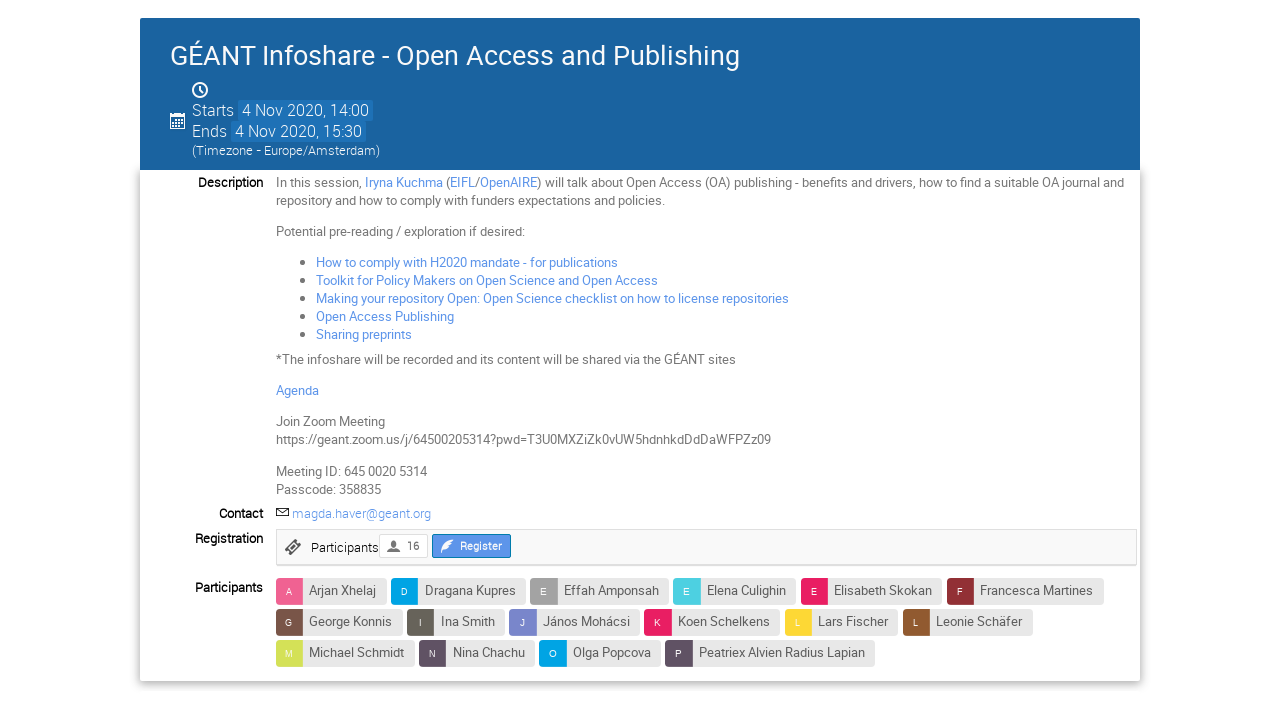

--- FILE ---
content_type: text/html; charset=utf-8
request_url: https://events.geant.org/event/195/?print=1
body_size: 3583
content:
<!DOCTYPE html>

<html lang="en"
      prefix="og: http://ogp.me/ns#"
      data-canonical-locale="en-GB"
      data-static-site="false">
<head>
    <title>GÉANT Infoshare - Open Access and Publishing  (4 November 2020) · GÉANT Events Management System (Indico)</title>
    <meta charset="UTF-8">
    <meta http-equiv="X-UA-Compatible" content="IE=edge">
    <meta name="csrf-token" id="csrf-token" content="00000000-0000-0000-0000-000000000000">
    <link rel="shortcut icon" type="image/x-icon" href="/images/indico.ico">


    <meta property="og:site_name" content="GÉANT Events Management System (Indico)">
    <meta property="og:image" content="https://events.geant.org/images/indico_square.png">
    <meta property="og:title" content="GÉANT Infoshare - Open Access and Publishing">
    <meta property="og:type" content="event">
    <meta property="og:description" content="In this session, Iryna Kuchma (EIFL/OpenAIRE) will talk about Open Access (OA) publishing - benefits and drivers, how to find a suitable OA journal and repository and how to comply with funders expectations and policies.  Potential pre-reading / exploration if desired: How to comply with H2020 mandate - for publications  Toolkit for Policy Makers on Open Science and Open Access  Making your repository Open: Open Science checklist on how to license repositories  Open Access Publishing ...">
    
    <script type="application/ld+json">
        {"@context":"http://schema.org","@type":"Event","description":"In this session,\u00a0Iryna Kuchma\u00a0(EIFL/OpenAIRE) will talk about Open Access (OA) publishing - benefits and drivers, how to find a suitable OA journal and repository and how to comply with funders expectations and policies.\u00a0 Potential pre-reading / exploration if desired: How to comply with H2020 mandate - for publications\u00a0 Toolkit for Policy Makers\u00a0on Open Science and Open Access\u00a0 Making your repository Open:\u00a0Open Science checklist on how to license repositories\u00a0 Open Access Publishing\u00a0 Sharing preprints *The infoshare will be recorded and its content will be shared via the G\u00c9ANT sites Agenda Join Zoom Meeting https://geant.zoom.us/j/64500205314?pwd=T3U0MXZiZk0vUW5hdnhkdDdDaWFPZz09 Meeting ID: 645 0020 5314 Passcode: 358835","endDate":"2020-11-04T15:30:00+01:00","location":{"@type":"Place","address":"No address set","name":"No location set"},"name":"G\u00c9ANT Infoshare - Open Access and Publishing","startDate":"2020-11-04T14:00:00+01:00","url":"https://events.geant.org/event/195/"}
    </script>


    
    

    <script type="text/javascript" src="/assets/i18n/en_GB.js"></script>
    <script type="text/javascript" src="/assets/i18n/en_GB-react.js"></script>
    <script type="text/javascript" src="/assets/js-vars/global.js"></script>

    <script src="/dist/js/exports.56473282.bundle.js"></script>
    <script src="/dist/js/common-runtime.50e709ef.bundle.js"></script>
    <link rel="stylesheet" href="/dist/css/common.4d445a36.css" />
    <script src="/dist/js/common.561cf2f0.bundle.js"></script>
    <link rel="stylesheet" href="/dist/css/react.c0eb75b7.css" />
    <script src="/dist/js/react.e00b41b6.bundle.js"></script>
    <script src="/dist/js/semantic-ui.32899e53.bundle.js"></script>
    <link rel="stylesheet" href="/dist/css/semantic-ui.03304b73.css" />
    <link rel="stylesheet" href="/dist/css/jquery.dee9784c.css" />
    <script src="/dist/js/jquery.089d9635.bundle.js"></script>
    <link rel="stylesheet" href="/dist/css/main.f6926666.css" />
    <script src="/dist/js/main.2dc38b67.bundle.js"></script>
    <script src="/dist/js/module_core.fe470f77.bundle.js"></script>
    <script src="/dist/js/module_events.creation.d4310946.bundle.js"></script>
    <script src="/dist/js/module_attachments.2a50ab8a.bundle.js"></script>
    <script src="/dist/js/outdatedbrowser.30ae98ac.bundle.js"></script>
    <link rel="stylesheet" href="/dist/css/outdatedbrowser.64c74531.css" />
    <script src="/dist/js/module_events.display.bb521236.bundle.js"></script>
    <script src="/dist/js/module_events.contributions.50e8b0f4.bundle.js"></script>
    <script src="/dist/js/module_events.header.a6e81341.bundle.js"></script>
    <script src="/dist/js/module_events.search.0342f0d7.bundle.js"></script>
    <script src="/dist/js/module_vc.b7cfb331.bundle.js"></script>
    <script src="/dist/js/module_events.cloning.d49387f1.bundle.js"></script>
    <script src="/dist/js/module_events.importing.e73319eb.bundle.js"></script>
    <link rel="stylesheet" href="/dist/css/themes_standard.3b5ae285.css" />
    
    <link rel="stylesheet" type="text/css" media="print" href="/dist/css/themes_standard.print.14ddd556.css">
        
    

    

    
        <script>
            moment.locale(["en-gb", 'en']);
            IndicoGlobalVars.isUserAuthenticated = false;
        </script>
    

    <script type="text/javascript" src="/assets/js-vars/user.js"></script>

    <script src="/dist/js/mathjax.cb61fe3d.bundle.js"></script>

    

    
</head>
<body data-user-id="null"
      data-debug="false"
      
          data-tinymce-content-css="[&#34;/dist/css/common.4d445a36.css&#34;,&#34;/dist/css/react.c0eb75b7.css&#34;,&#34;/dist/css/semantic-ui.03304b73.css&#34;,&#34;/dist/css/jquery.dee9784c.css&#34;,&#34;/dist/css/main.f6926666.css&#34;]"
      >
    <ind-bypass-block-links></ind-bypass-block-links>
    
        








    
    
    





<div class="event-wrapper "
     id="main-content"
     data-bypass-target="Skip to main content">
    
        <div class="event-header">
            <div class="event-title">
                <div>
                    
                    <h1 itemprop="name">GÉANT Infoshare - Open Access and Publishing</h1>
                </div>
                <div class="event-actions">
                    <div class="event-manage-button">
                        <div class="toolbar right thin">
        
        
        
        </div>
                    </div>
                    <div class="event-privacy-info-button">
                        
    
                    </div>
                </div>
            </div>
            <div class="details">
                <div class="event-date">
                    <i class="icon-calendar header-data" title="Start/end date/time of the event"></i>
    <span class="event-time-data">
        <span title="Date/Time" class="icon icon-time" aria-hidden="true"></span>
        <div class="text">
            <div>
                <span class="label">Starts</span>
                <time datetime="2020-11-04T13:00:00+00:00"> 4 Nov 2020, 14:00 </time>
            </div>
            <div>
                <span class="label">Ends</span>
                <time datetime="2020-11-04T14:30:00+00:00"> 4 Nov 2020, 15:30 </time>
            </div>
            <div class="timezone">(Timezone - Europe/Amsterdam)</div>
        </div>
    </span>
                </div>
                
                    
                
                
                
                
            </div>
        </div>
    

    
        
            <div class="event-sub-header">
                
                
                




<div class="event-details">
    
        <div class="event-details-row">
            <div class="event-details-label">Description</div>
            <div class="event-details-content">
    <div itemprop="description" class="item-description event-description editor-output">
        <p>In this session,&nbsp;<a href="https://eifl.net/experts/Iryna_K">Iryna Kuchma</a>&nbsp;(<a href="https://eifl.net/">EIFL</a>/<a href="https://www.openaire.eu/">OpenAIRE</a>) will talk about Open Access (OA) publishing - benefits and drivers, how to find a suitable OA journal and repository and how to comply with funders expectations and policies.&nbsp;</p>

<p>Potential pre-reading / exploration if desired:</p>

<ul>
	<li><a href="https://www.openaire.eu/how-to-comply-to-h2020-mandates-for-publications">How to comply with H2020 mandate - for publications</a>&nbsp;</li>
	<li><a href="https://www.openaire.eu/toolkit-for-policy-makers-on-open-science-and-open-access">Toolkit for Policy Makers&nbsp;on Open Science and Open Access&nbsp;</a></li>
	<li><a href="https://www.openaire.eu/making-your-repository-open">Making your repository Open:&nbsp;Open Science checklist on how to license repositories</a>&nbsp;</li>
	<li><a href="https://www.fosteropenscience.eu/learning/open-access-publishing">Open Access Publishing</a>&nbsp;</li>
	<li><a href="https://www.fosteropenscience.eu/learning/sharing-preprints">Sharing preprints</a></li>
</ul>

<p>*The infoshare will be recorded and its content will be shared via the GÉANT sites</p>

<p><a href="https://wiki.geant.org/display/gn43wp3/Open+Access+and+Publishing">Agenda</a></p>

<p>Join Zoom Meeting<br>
https://geant.zoom.us/j/64500205314?pwd=T3U0MXZiZk0vUW5hdnhkdDdDaWFPZz09</p>

<p>Meeting ID: 645 0020 5314<br>
Passcode: 358835</p>
    </div>
</div>
        </div>
    
    
    
    
    

    
        <div class="event-details-row">
            <div class="event-details-label">Contact</div>
            <div class="event-details-content">
                
                    <div>
                        <i class="icon-mail"></i>
                        <a href="mailto:magda.haver@geant.org">magda.haver@geant.org</a>
                    </div>
                
                
            </div>
        </div>
    

    <div class="event-details-row">
        <div class="event-details-label align-top">Registration</div>
        <div class="event-details-content">
            
                
                <div class="event-service-row">
                    <div class="event-service-row-collapsed clearfix">
                        <div class="event-service-info left">
                            <i class="icon-ticket"></i>
                            <span class="event-service-title">
                                
                                    Participants
                                
                                
                            </span>
                        </div>
                        
                            <div class="event-service-toolbar toolbar right">
                                
                                    <span class="i-button i-button-small icon-user label" title="Total registrations">16</span>
                                
                                <div class="group">
                                   
                                       <a class="i-button i-button-small highlight icon-quill"
                                          href="/event/195/registrations/165/">
                                           <strong>Register</strong>
                                       </a>
                                   
                                </div>
                            </div>
                        
                    </div>
                </div>
            
        </div>
    </div>



    <div class="event-details-row">
        <div class="event-details-label">Participants</div>
        <div class="event-details-content">
            <div class="participant-list-wrapper">
                <ul class="participant-list"><li class="ui image label meeting-participant "><img src="/event/195/registrations/165/3859/avatar" alt="">Arjan Xhelaj
                        </li><li class="ui image label meeting-participant "><img src="/event/195/registrations/165/2126/avatar" alt="">Dragana Kupres
                        </li><li class="ui image label meeting-participant "><img src="/event/195/registrations/165/2188/avatar" alt="">Effah Amponsah
                        </li><li class="ui image label meeting-participant "><img src="/event/195/registrations/165/2169/avatar" alt="">Elena Culighin
                        </li><li class="ui image label meeting-participant "><img src="/event/195/registrations/165/2204/avatar" alt="">Elisabeth Skokan
                        </li><li class="ui image label meeting-participant "><img src="/event/195/registrations/165/2139/avatar" alt="">Francesca Martines
                        </li><li class="ui image label meeting-participant "><img src="/event/195/registrations/165/2196/avatar" alt="">George Konnis
                        </li><li class="ui image label meeting-participant "><img src="/event/195/registrations/165/2211/avatar" alt="">Ina Smith
                        </li><li class="ui image label meeting-participant "><img src="/event/195/registrations/165/2218/avatar" alt="">János Mohácsi
                        </li><li class="ui image label meeting-participant "><img src="/event/195/registrations/165/2249/avatar" alt="">Koen Schelkens
                        </li><li class="ui image label meeting-participant "><img src="/event/195/registrations/165/2021/avatar" alt="">Lars Fischer
                        </li><li class="ui image label meeting-participant "><img src="/event/195/registrations/165/1649/avatar" alt="">Leonie Schäfer
                        </li><li class="ui image label meeting-participant "><img src="/event/195/registrations/165/1996/avatar" alt="">Michael Schmidt
                        </li><li class="ui image label meeting-participant "><img src="/event/195/registrations/165/2207/avatar" alt="">Nina Chachu
                        </li><li class="ui image label meeting-participant "><img src="/event/195/registrations/165/2166/avatar" alt="">Olga Popcova
                        </li><li class="ui image label meeting-participant "><img src="/event/195/registrations/165/2197/avatar" alt="">Peatriex Alvien Radius Lapian
                        </li></ul>
                <a class="trigger icon-expand" title="See the full list"></a>
            </div>
        </div>
    </div>
</div>
            </div>
        

        

        <div class="event-body ">
            




    <div class="agenda-placeholder flexrow f-a-center">
        <div class="agenda-placeholder-content">
            <span class="placeholder-icon icon-calendar"></span>
            <div class="placeholder-text">The agenda of this meeting is empty</div>
            
        </div>
    </div>

        </div>
    

    
    
</div>

<style type="text/css">
    body {
        background-color: white;
    }

    .dayList .day {
        color: #555 !important;
    }

    body, html {
        height: auto;
    }
</style>
    
    
    
    

</body>
</html>
<!--
Queries:         17
Duration (sql):  0.178291s
Duration (req):  0.579282s
Endpoint:        events.display
RH:              indico.modules.events.controllers.display.RHDisplayEvent
WP:              indico.modules.events.views.WPSimpleEventDisplay
-->

--- FILE ---
content_type: text/css; charset=utf-8
request_url: https://events.geant.org/dist/css/themes_standard.3b5ae285.css
body_size: 42722
content:
@keyframes highlight{0%{background-color:#5d95ea}100%{background-color:inherit}}:not(.ui)>.slide.open{overflow:hidden;opacity:1;transition-property:all;transition-duration:.5s;transition-timing-function:ease-out}:not(.ui)>.slide.close{overflow:hidden;max-height:0 !important;opacity:0;transition-property:all;transition-duration:.5s;transition-timing-function:ease-out}.flexrow,.event-location,.event-chairs,.event-date,.banner,.layout-side-menu,.flexcol,body{display:flex}.flexrow,.event-location,.event-chairs,.event-date,.banner,.layout-side-menu{flex-flow:row nowrap}.flexcol,body{flex-flow:column nowrap}.f-j-start{justify-content:flex-start}.f-j-end{justify-content:flex-end}.f-j-center{justify-content:center}.f-j-space-between{justify-content:space-between}.f-j-space-around{justify-content:space-around}.f-a-start{align-items:flex-start}.f-a-end{align-items:flex-end}.f-a-center{align-items:center}.f-a-stretch{align-items:stretch}.f-a-baseline{align-items:baseline}.f-wrap{flex-wrap:wrap}.f-self-stretch{flex-grow:1;flex-basis:0%}.f-self-no-shrink{flex-shrink:0}@font-face{font-family:"icomoon-ultimate";src:url(/fonts/icomoon/icomoon__v63f4b83c.svg#icomoon-ultimate) format("svg"),url(/fonts/icomoon/icomoon__vbaef3c4b.woff) format("woff"),url(/fonts/icomoon/icomoon__v0ba32768.ttf) format("truetype");font-weight:normal;font-style:normal}[data-icon]::before{font-family:"icomoon-ultimate";content:attr(data-icon);font-weight:normal;font-variant:normal;text-transform:none;line-height:1;-webkit-font-smoothing:antialiased}[class^=icon-]::before,[class*=" icon-"]::before{font-family:"icomoon-ultimate";font-style:normal;font-weight:normal;font-variant:normal;text-transform:none;line-height:1;-webkit-font-smoothing:antialiased}i[class^=icon-]::before{cursor:default}.inactive[class^=icon-]::before,.inactive[class*=" icon-"]::before{opacity:.15}.icon-agreement::before{content:""}.icon-alarm::before{content:""}.icon-arrow-down::before{content:""}.icon-arrow-left::before{content:""}.icon-arrow-right-sparse::before{content:""}.icon-arrow-up::before{content:""}.icon-arrows-vert::before{content:""}.icon-attachment::before{content:""}.icon-bell::before{content:""}.icon-bold::before{content:""}.icon-book::before{content:""}.icon-bookmark::before{content:""}.icon-broadcast::before{content:""}.icon-bubble-quote::before{content:""}.icon-bullhorn::before{content:""}.icon-calendar::before{content:""}.icon-calendar-day::before{content:""}.icon-camera::before{content:""}.icon-chart::before{content:""}.icon-checkbox-checked::before{content:""}.icon-checkbox-unchecked::before{content:""}.icon-checkmark::before{content:""}.icon-circle-small::before{content:""}.icon-clipboard::before{content:""}.icon-close::before{content:""}.icon-cloud2::before{content:""}.icon-code::before{content:""}.icon-coins::before{content:""}.icon-collapse::before{content:""}.icon-compass2::before{content:""}.icon-copy::before{content:""}.icon-copy1::before{content:""}.icon-cross::before{content:""}.icon-disable::before{content:""}.icon-drag-indicator::before{content:""}.icon-dropmenu::before{content:""}.icon-earth::before{content:""}.icon-edit::before{content:""}.icon-enlarge::before{content:""}.icon-enter::before{content:""}.icon-equalizer::before{content:""}.icon-exit::before{content:""}.icon-expand::before{content:""}.icon-eye::before{content:""}.icon-eye-blocked::before,.icon-unlisted-event::before{content:""}.icon-file::before{content:""}.icon-file-check::before{content:""}.icon-file-content::before{content:""}.icon-file-css::before{content:""}.icon-file-download::before{content:""}.icon-file-excel::before{content:""}.icon-file-eye::before{content:""}.icon-file-filled::before{content:""}.icon-file-image::before{content:""}.icon-file-music::before{content:""}.icon-file-openoffice::before{content:""}.icon-file-pdf::before{content:""}.icon-file-play::before{content:""}.icon-file-presentation::before{content:""}.icon-file-spreadsheet::before{content:""}.icon-file-text::before{content:""}.icon-file-video::before{content:""}.icon-file-word::before{content:""}.icon-file-xml::before{content:""}.icon-file-zip::before{content:""}.icon-filter::before{content:""}.icon-first::before{content:""}.icon-floppy::before{content:""}.icon-folder::before{content:""}.icon-folder-open::before{content:""}.icon-folder-plus::before{content:""}.icon-font-size::before{content:""}.icon-grid::before{content:""}.icon-grid2::before{content:""}.icon-hammer::before{content:""}.icon-handle::before{content:""}.icon-home::before{content:""}.icon-hour-glass2::before{content:""}.icon-id-badge::before{content:""}.icon-image::before{content:""}.icon-import::before{content:""}.icon-info::before{content:""}.icon-italic::before{content:""}.icon-key::before{content:""}.icon-key-a::before{content:""}.icon-lamp::before{content:""}.icon-lan::before{content:""}.icon-last::before{content:""}.icon-layout::before{content:""}.icon-link::before{content:""}.icon-list::before{content:""}.icon-location::before{content:""}.icon-lock::before,.icon-protection-self::before{content:""}.icon-lock-center::before{content:""}.icon-loop::before{content:""}.icon-mail::before{content:""}.icon-medal::before{content:""}.icon-mic::before{content:""}.icon-mobile::before{content:""}.icon-move::before{content:""}.icon-new::before{content:""}.icon-next::before{content:""}.icon-no-camera::before{content:""}.icon-numbered-list::before{content:""}.icon-package-download::before{content:""}.icon-pagebreak::before{content:""}.icon-palette::before{content:""}.icon-phone::before{content:""}.icon-play::before{content:""}.icon-plus::before{content:""}.icon-prev::before{content:""}.icon-price-tag::before{content:""}.icon-printer::before{content:""}.icon-projector::before{content:""}.icon-puzzle::before{content:""}.icon-qrcode::before{content:""}.icon-question::before{content:""}.icon-quill::before{content:""}.icon-redo::before{content:""}.icon-remove::before{content:""}.icon-rulers::before{content:""}.icon-search::before{content:""}.icon-settings::before{content:""}.icon-seven-segment9::before{content:""}.icon-shield::before{content:""}.icon-shrink::before{content:""}.icon-sort::before{content:""}.icon-sort-alpha-asc::before{content:""}.icon-sort-alpha-desc::before{content:""}.icon-split::before{content:""}.icon-stack::before{content:""}.icon-stack-minus::before{content:""}.icon-stack-plus::before{content:""}.icon-stack-text::before{content:""}.icon-star::before{content:""}.icon-star-empty::before{content:""}.icon-stop::before{content:""}.icon-switchoff::before{content:""}.icon-switchon::before{content:""}.icon-tag::before{content:""}.icon-text-color::before{content:""}.icon-textarea::before{content:""}.icon-textfield::before{content:""}.icon-ticket::before{content:""}.icon-tilde::before{content:""}.icon-time::before{content:""}.icon-transmission::before{content:""}.icon-type::before{content:""}.icon-undo::before{content:""}.icon-unlocked::before,.icon-protection-public::before{content:""}.icon-upload::before{content:""}.icon-user::before{content:""}.icon-user-block::before{content:""}.icon-user-chairperson::before{content:""}.icon-user-check::before{content:""}.icon-user-reading::before{content:""}.icon-users::before{content:""}.icon-warning::before{content:""}.icon-wrench::before{content:""}.icon-spinner::before{content:"";display:inline-block;min-width:1.2em;min-height:1.2em;height:100%;background-image:url(/images/loading__v7b977607.gif);background-repeat:no-repeat;background-size:1.2em 1.2em;vertical-align:middle !important;opacity:.6}.icon-none::before{content:" "}.disabled .icon-spinner::before{opacity:.4}.icon-protection-public::before{color:#6cc644}.icon-protection-self::before{color:#af0000}.icon-unlisted-event::before{color:#af0000}.ellipsis{white-space:nowrap;overflow:hidden;text-overflow:ellipsis}body{overflow-x:inherit}body>.main{flex-grow:1}body>*{flex-shrink:0}.fixed-width,.dialog-page header .page-description,.management-page header .page-description,.management-page div.page-content,.fixed-width-standalone-page header .page-description,.fixed-width-standalone-text-page header .page-description,.conference-page header .page-description,.meeting-page header .page-description,.search-page header .page-description{max-width:800px !important}.full-width-content-wrapper .management-page>.page-content{max-width:100% !important}.layout-wrapper .row .column{float:left;padding:0 1em 0 1em}.layout-wrapper .row .column.col-40{width:40%}.layout-wrapper .row .column.col-50{width:50%}.layout-wrapper .row .column.col-60{width:60%}.layout-wrapper .row .column.col-full{width:100%}.layout-wrapper .row .column:first-of-type{padding-left:0}.layout-wrapper .row .column:last-of-type{padding-right:0}.layout-wrapper .row::after{content:".";display:block;height:0;clear:both;visibility:hidden}.layout-side-menu{min-height:100%;margin-left:30px;margin-right:30px}.layout-side-menu:first-of-type{margin-top:20px}.layout-side-menu .banner>.menu-column{flex-grow:0;width:200px;margin-left:30px;margin-right:30px}.layout-side-menu .banner>.page-column{flex-grow:1}.layout-side-menu .banner .action-menu{flex-shrink:0;margin-top:-0.5%}.layout-side-menu>.menu-column{width:200px;margin-right:30px}.layout-side-menu>.menu-column .group:first-child{margin-top:5px;margin-bottom:23px}.layout-side-menu>.menu-column .group:first-child a{width:100%;padding:5px 5px 5px 26px;text-align:left}.layout-side-menu>.menu-column .group:first-child a span{white-space:nowrap;overflow:hidden;text-overflow:ellipsis}.layout-side-menu>.content-column{flex-grow:1;width:0}.layout-side-menu .side-menu-label{white-space:nowrap;overflow:hidden;text-overflow:ellipsis;margin-right:.5rem}.layout-side-menu .side-menu-label+.badge{margin-right:.5em}.banner{color:#000;max-width:800px;margin-top:10px}.banner.full-width{max-width:none;margin-bottom:-19px}.banner.full-width .title{flex-grow:1}.banner .toolbar{padding:0}.banner .title{margin-bottom:19px;font-family:"Roboto Light",sans-serif;font-size:2em;color:#cb6d04}.banner .title a:not(:hover){color:inherit}.banner .title .subtitle{color:#999;font-size:.5em}.banner .title .subtitle a{border-bottom:1px dashed}.banner .title .date{color:#000;font-size:.75em;font-style:italic}.dialog-page{max-width:800px}.dialog-page header{position:relative;margin-bottom:1.8em}.dialog-page header .title .text{font-size:1.428em}.dialog-page header h2,.dialog-page header h3{display:inline-block;margin-top:0;margin-bottom:0;color:#333}.dialog-page header h2{margin-right:.5rem;font-size:150%;font-weight:normal}.dialog-page header h3{margin-top:.42rem;font-size:100%}.dialog-page header .back-button{position:absolute;top:11px;left:-20px;font-size:15px;color:#dfdfdf}.dialog-page header .back-button:hover{color:#999}.dialog-page header .title{display:flex;align-items:flex-start;padding-top:.4rem;min-height:2rem;border-bottom:1px solid #ebebeb;margin-bottom:1rem}.dialog-page header .title>.text{flex-grow:1}.dialog-page header .title>.text>.title-with-actions{display:flex;align-items:center;gap:1em}.dialog-page header .title>.text>.title-with-actions h2,.dialog-page header .title>.text>.title-with-actions h3{font-size:120%;font-weight:normal;display:inline;margin-right:0}.dialog-page header .title>.text>.title-with-actions .actions{display:inline-block;vertical-align:bottom;font-size:.8em}.dialog-page header .title>.text>.title-with-actions .i-button[class*=icon-]::before{font-size:1em;margin-right:.2em}.dialog-page header .title>.text>.title-with-actions .i-dropdown>li a{line-height:1.7em}.dialog-page header .title>.actions{flex-grow:0;flex-shrink:0;white-space:nowrap}.dialog-page header .page-description{font-family:"Roboto Light",sans-serif;color:#999;font-size:1.2em;margin-top:.42rem}.dialog-page header .page-info{font-family:"Roboto",sans-serif;color:#999;margin-top:.42rem}.management-page header{position:relative;margin-bottom:1.8em}.management-page header .title .text{font-size:1.428em}.management-page header h2,.management-page header h3{display:inline-block;margin-top:0;margin-bottom:0;color:#333}.management-page header h2{margin-right:.5rem;font-size:150%;font-weight:normal}.management-page header h3{margin-top:.42rem;font-size:100%}.management-page header .back-button{position:absolute;top:11px;left:-20px;font-size:15px;color:#dfdfdf}.management-page header .back-button:hover{color:#999}.management-page header .title{display:flex;align-items:flex-start;padding-top:.4rem;min-height:2rem;border-bottom:1px solid #ebebeb;margin-bottom:1rem}.management-page header .title>.text{flex-grow:1}.management-page header .title>.text>.title-with-actions{display:flex;align-items:center;gap:1em}.management-page header .title>.text>.title-with-actions h2,.management-page header .title>.text>.title-with-actions h3{font-size:120%;font-weight:normal;display:inline;margin-right:0}.management-page header .title>.text>.title-with-actions .actions{display:inline-block;vertical-align:bottom;font-size:.8em}.management-page header .title>.text>.title-with-actions .i-button[class*=icon-]::before{font-size:1em;margin-right:.2em}.management-page header .title>.text>.title-with-actions .i-dropdown>li a{line-height:1.7em}.management-page header .title>.actions{flex-grow:0;flex-shrink:0;white-space:nowrap}.management-page header .page-description{font-family:"Roboto Light",sans-serif;color:#999;font-size:1.2em;margin-top:.42rem}.management-page header .page-info{font-family:"Roboto",sans-serif;color:#999;margin-top:.42rem}.management-page.wide .page-content{max-width:1000px !important}.management-page.ultra-wide .page-content{max-width:1600px !important}.fixed-width-standalone-page,.fixed-width-standalone-text-page{margin-left:auto;margin-right:auto;width:1000px}.fixed-width-standalone-page header,.fixed-width-standalone-text-page header{position:relative;margin-bottom:1.8em}.fixed-width-standalone-page header .title .text,.fixed-width-standalone-text-page header .title .text{font-size:1.428em}.fixed-width-standalone-page header h2,.fixed-width-standalone-text-page header h2,.fixed-width-standalone-page header h3,.fixed-width-standalone-text-page header h3{display:inline-block;margin-top:0;margin-bottom:0;color:#333}.fixed-width-standalone-page header h2,.fixed-width-standalone-text-page header h2{margin-right:.5rem;font-size:150%;font-weight:normal}.fixed-width-standalone-page header h3,.fixed-width-standalone-text-page header h3{margin-top:.42rem;font-size:100%}.fixed-width-standalone-page header .back-button,.fixed-width-standalone-text-page header .back-button{position:absolute;top:11px;left:-20px;font-size:15px;color:#dfdfdf}.fixed-width-standalone-page header .back-button:hover,.fixed-width-standalone-text-page header .back-button:hover{color:#999}.fixed-width-standalone-page header .title,.fixed-width-standalone-text-page header .title{display:flex;align-items:flex-start;padding-top:.4rem;min-height:2rem;border-bottom:1px solid #ebebeb;margin-bottom:1rem}.fixed-width-standalone-page header .title>.text,.fixed-width-standalone-text-page header .title>.text{flex-grow:1}.fixed-width-standalone-page header .title>.text>.title-with-actions,.fixed-width-standalone-text-page header .title>.text>.title-with-actions{display:flex;align-items:center;gap:1em}.fixed-width-standalone-page header .title>.text>.title-with-actions h2,.fixed-width-standalone-text-page header .title>.text>.title-with-actions h2,.fixed-width-standalone-page header .title>.text>.title-with-actions h3,.fixed-width-standalone-text-page header .title>.text>.title-with-actions h3{font-size:120%;font-weight:normal;display:inline;margin-right:0}.fixed-width-standalone-page header .title>.text>.title-with-actions .actions,.fixed-width-standalone-text-page header .title>.text>.title-with-actions .actions{display:inline-block;vertical-align:bottom;font-size:.8em}.fixed-width-standalone-page header .title>.text>.title-with-actions .i-button[class*=icon-]::before,.fixed-width-standalone-text-page header .title>.text>.title-with-actions .i-button[class*=icon-]::before{font-size:1em;margin-right:.2em}.fixed-width-standalone-page header .title>.text>.title-with-actions .i-dropdown>li a,.fixed-width-standalone-text-page header .title>.text>.title-with-actions .i-dropdown>li a{line-height:1.7em}.fixed-width-standalone-page header .title>.actions,.fixed-width-standalone-text-page header .title>.actions{flex-grow:0;flex-shrink:0;white-space:nowrap}.fixed-width-standalone-page header .page-description,.fixed-width-standalone-text-page header .page-description{font-family:"Roboto Light",sans-serif;color:#999;font-size:1.2em;margin-top:.42rem}.fixed-width-standalone-page header .page-info,.fixed-width-standalone-text-page header .page-info{font-family:"Roboto",sans-serif;color:#999;margin-top:.42rem}.fixed-width-standalone-page header,.fixed-width-standalone-text-page header{margin-top:1em}.fixed-width-standalone-page .page-content,.fixed-width-standalone-text-page .page-content{max-width:1000px}.fixed-width-standalone-text-page{width:800px}.fixed-width-standalone-text-page .page-content{max-width:800px;font-size:1.2em}.fixed-width-standalone-text-page .page-content p:first-child{margin-top:0}.fixed-width-standalone-text-page .page-content p:last-child{margin-bottom:0}.conference-page header{position:relative;margin-bottom:1.8em}.conference-page header .title .text{font-size:1.428em}.conference-page header h2,.conference-page header h3{display:inline-block;margin-top:0;margin-bottom:0;color:#333}.conference-page header h2{margin-right:.5rem;font-size:150%;font-weight:normal}.conference-page header h3{margin-top:.42rem;font-size:100%}.conference-page header .back-button{position:absolute;top:11px;left:-20px;font-size:15px;color:#dfdfdf}.conference-page header .back-button:hover{color:#999}.conference-page header .title{display:flex;align-items:flex-start;padding-top:.4rem;min-height:2rem;border-bottom:1px solid #ebebeb;margin-bottom:1rem}.conference-page header .title>.text{flex-grow:1}.conference-page header .title>.text>.title-with-actions{display:flex;align-items:center;gap:1em}.conference-page header .title>.text>.title-with-actions h2,.conference-page header .title>.text>.title-with-actions h3{font-size:120%;font-weight:normal;display:inline;margin-right:0}.conference-page header .title>.text>.title-with-actions .actions{display:inline-block;vertical-align:bottom;font-size:.8em}.conference-page header .title>.text>.title-with-actions .i-button[class*=icon-]::before{font-size:1em;margin-right:.2em}.conference-page header .title>.text>.title-with-actions .i-dropdown>li a{line-height:1.7em}.conference-page header .title>.actions{flex-grow:0;flex-shrink:0;white-space:nowrap}.conference-page header .page-description{font-family:"Roboto Light",sans-serif;color:#999;font-size:1.2em;margin-top:.42rem}.conference-page header .page-info{font-family:"Roboto",sans-serif;color:#999;margin-top:.42rem}.conference-page header h2{color:#cb6d04;padding-right:5px}.conference-page header h2 .track-name{font-style:italic}.meeting-header{max-width:800px;margin:2em auto 0 auto}.meeting-header h1{color:#007cac}.meeting-page{max-width:800px;margin:2em auto 0 auto}.meeting-page header{position:relative;margin-bottom:1.8em}.meeting-page header .title .text{font-size:1.428em}.meeting-page header h2,.meeting-page header h3{display:inline-block;margin-top:0;margin-bottom:0;color:#333}.meeting-page header h2{margin-right:.5rem;font-size:150%;font-weight:normal}.meeting-page header h3{margin-top:.42rem;font-size:100%}.meeting-page header .back-button{position:absolute;top:11px;left:-20px;font-size:15px;color:#dfdfdf}.meeting-page header .back-button:hover{color:#999}.meeting-page header .title{display:flex;align-items:flex-start;padding-top:.4rem;min-height:2rem;border-bottom:1px solid #ebebeb;margin-bottom:1rem}.meeting-page header .title>.text{flex-grow:1}.meeting-page header .title>.text>.title-with-actions{display:flex;align-items:center;gap:1em}.meeting-page header .title>.text>.title-with-actions h2,.meeting-page header .title>.text>.title-with-actions h3{font-size:120%;font-weight:normal;display:inline;margin-right:0}.meeting-page header .title>.text>.title-with-actions .actions{display:inline-block;vertical-align:bottom;font-size:.8em}.meeting-page header .title>.text>.title-with-actions .i-button[class*=icon-]::before{font-size:1em;margin-right:.2em}.meeting-page header .title>.text>.title-with-actions .i-dropdown>li a{line-height:1.7em}.meeting-page header .title>.actions{flex-grow:0;flex-shrink:0;white-space:nowrap}.meeting-page header .page-description{font-family:"Roboto Light",sans-serif;color:#999;font-size:1.2em;margin-top:.42rem}.meeting-page header .page-info{font-family:"Roboto",sans-serif;color:#999;margin-top:.42rem}.event-wrapper{width:1000px;margin:30px auto;margin-top:18px}.conference-title-link{font-size:33px;background:rgba(0,0,0,0);color:#fff}.search-page header{position:relative;margin-bottom:1.8em}.search-page header .title .text{font-size:1.428em}.search-page header h2,.search-page header h3{display:inline-block;margin-top:0;margin-bottom:0;color:#333}.search-page header h2{margin-right:.5rem;font-size:150%;font-weight:normal}.search-page header h3{margin-top:.42rem;font-size:100%}.search-page header .back-button{position:absolute;top:11px;left:-20px;font-size:15px;color:#dfdfdf}.search-page header .back-button:hover{color:#999}.search-page header .title{display:flex;align-items:flex-start;padding-top:.4rem;min-height:2rem;border-bottom:1px solid #ebebeb;margin-bottom:1rem}.search-page header .title>.text{flex-grow:1}.search-page header .title>.text>.title-with-actions{display:flex;align-items:center;gap:1em}.search-page header .title>.text>.title-with-actions h2,.search-page header .title>.text>.title-with-actions h3{font-size:120%;font-weight:normal;display:inline;margin-right:0}.search-page header .title>.text>.title-with-actions .actions{display:inline-block;vertical-align:bottom;font-size:.8em}.search-page header .title>.text>.title-with-actions .i-button[class*=icon-]::before{font-size:1em;margin-right:.2em}.search-page header .title>.text>.title-with-actions .i-dropdown>li a{line-height:1.7em}.search-page header .title>.actions{flex-grow:0;flex-shrink:0;white-space:nowrap}.search-page header .page-description{font-family:"Roboto Light",sans-serif;color:#999;font-size:1.2em;margin-top:.42rem}.search-page header .page-info{font-family:"Roboto",sans-serif;color:#999;margin-top:.42rem}.search-page header{margin-top:1em}.search-page .title .text{margin-left:2%}*,*::after,*::before{box-sizing:border-box}button,input,textarea,select,blockquote{font:inherit}fieldset,legend,ul,menu{padding:0}fieldset,ul,blockquote,menu{margin:0}fieldset{border:none}button:not(:disabled),select:not(:disabled),input[type=checkbox]:not(:disabled),input[type=radio]:not(:disabled),label,summary{cursor:pointer}:disabled label,label:has(:disabled){cursor:default}summary{list-style:none}.semantic-text{color:#999}.semantic-text.highlight{color:#5d95ea}.semantic-text.success{color:#6cc644}.semantic-text.error{color:#af0000}.semantic-text.warning{color:#e99e18}.semantic-text.visited{color:#6e5494}.semantic-text.strong{color:#555}.semantic-text.editing-rejected{color:#31393c}.semantic-text.editing-make-changes{color:#ffcf00}.semantic-text.editing-request-changes{color:#a76766}.semantic-text.editing-accepted-submitter{color:#b5cc18}.semantic-background{border-top:1px solid #999;border-bottom:1px solid #999;border-right:1px solid #999;border-left:1px solid #999;background:#999;color:#fff}.semantic-background.highlight{border-top:1px solid #5d95ea;border-bottom:1px solid #5d95ea;border-right:1px solid #5d95ea;border-left:1px solid #5d95ea;background:#5d95ea}.semantic-background.success{border-top:1px solid #6cc644;border-bottom:1px solid #6cc644;border-right:1px solid #6cc644;border-left:1px solid #6cc644;background:#6cc644}.semantic-background.error{border-top:1px solid #af0000;border-bottom:1px solid #af0000;border-right:1px solid #af0000;border-left:1px solid #af0000;background:#af0000}.semantic-background.warning{border-top:1px solid #e99e18;border-bottom:1px solid #e99e18;border-right:1px solid #e99e18;border-left:1px solid #e99e18;background:#e99e18}.semantic-background.visited{border-top:1px solid #6e5494;border-bottom:1px solid #6e5494;border-right:1px solid #6e5494;border-left:1px solid #6e5494;background:#6e5494}.semantic-background.strong{border-top:1px solid #555;border-bottom:1px solid #555;border-right:1px solid #555;border-left:1px solid #555;background:#555}.semantic-background.editing-rejected{border-top:1px solid #31393c;border-bottom:1px solid #31393c;border-right:1px solid #31393c;border-left:1px solid #31393c;background:#31393c}.semantic-background.editing-make-changes{border-top:1px solid #ffcf00;border-bottom:1px solid #ffcf00;border-right:1px solid #ffcf00;border-left:1px solid #ffcf00;background:#ffcf00}.semantic-background.editing-request-changes{border-top:1px solid #a76766;border-bottom:1px solid #a76766;border-right:1px solid #a76766;border-left:1px solid #a76766;background:#a76766}.semantic-background.editing-accepted-submitter{border-top:1px solid #b5cc18;border-bottom:1px solid #b5cc18;border-right:1px solid #b5cc18;border-left:1px solid #b5cc18;background:#b5cc18}html,body{height:100%}body{background:#fff;padding:0;margin:0;font-family:"Liberation Sans",sans-serif;font-size:13px}.ui{font-family:"Muli","Helvetica Neue",Arial,Helvetica,sans-serif}h1,h2,h3,h4,h5,h6,td,dl,ol,blockquote{color:#555}h1{font-family:"Roboto",sans-serif;font-size:1.7em}h1.category-title{font-size:2em}h2,h3,h4{font-family:"Roboto Light",sans-serif}h2{font-size:1.6em}h3{font-size:1.2em}sup,sub{vertical-align:baseline;position:relative;top:-0.4em}sub{top:.4em}pre{white-space:pre-wrap;white-space:-moz-pre-wrap;white-space:-o-pre-wrap;word-wrap:break-word;margin:0}.page-title{margin-top:0;font-size:2em;font-weight:normal;color:#cb6d04}.group-title{border-bottom:2px solid #eaeaea;display:block;font-size:2em;font-weight:normal}.group-title>i{font-size:1.2em;padding-right:.2em;vertical-align:middle}.groupTitle,.groupTitleNoBorder,.groupSubTitle{display:block;width:100%;font-family:"Helvetica Neue",Helvetica,Verdana,Arial,sans-serif;font-size:24px;font-weight:normal;color:#4a4a4a;padding:3px 3px 5px 3px;border-bottom:1px solid #aaa;margin-bottom:1em}td.groupTitle,td.groupTitleNoBorder,td.groupSubTitle{display:table-cell}.groupTitle>[class*=icon-],.groupTitleNoBorder>[class*=icon-]{color:#ccc;font-size:1.2em;vertical-align:middle}.reviewingsubtitle{font-family:"Times New Roman",Verdana,Arial,sans-serif;font-size:15pt;color:#4e4c46;letter-spacing:1px;padding:3px;margin:10px 0}.groupTitleNoBorder{border-bottom:none}.quotation{margin:10px;padding-left:10px;color:#777;border-left:4px solid #ddd}.nohtml{white-space:pre-line}.overflow{overflow:auto}.bold{font-weight:bold}.italic{font-style:italic}.text-right{text-align:right}.text-important{color:#111}.text-normal{color:#444}.text-error{color:#af0000}.text-not-important{color:#777}.text-superfluous{color:#bbb}.text-paper{font-family:"Liberation Serif",serif;text-align:justify;text-indent:2em}.text-paper h3{color:inherit;font-family:inherit;font-size:1.1em;font-weight:inherit;margin:0 0 1.2em 0;text-align:center;text-indent:0;text-transform:uppercase}a.small-link{color:#777;font-size:11px}.mono,textarea.log,code{font-family:"Liberation Mono",monospace}textarea.log{color:#999;font-size:.7em}.preformatted{white-space:pre-wrap}.pre-line{white-space:pre-line}.underline{text-decoration:underline}body{--text-color: #333;--text-inverse-color: #fff;--text-disabled-color: #999;--text-secondary-color: #6e6e6e;--background-secondary: #f7f7f7;--surface-default: #e8e8e8;--surface-inverse-color: #555;--surface-accent-color: var(--accent-color);--surface-accent-secondary-color: #cee8f5;--surface-highlight-color: #c4c4c4;--surface-highlight-inverse-color: var(--text-secondary-color);--surface-disabled-color: #f9f9f9;--surface-disabled-inverse-color: #757575;--border-default-color: #5a5a5a;--border-disabled-color: #c4c4c4;--accent-color: #0075a3;--accent-secondary-color: #b35905;--accent-highlight-color: #035e81;--accent-border-color: #05425b;--active-color: #db1a1a;--visited-color: #5c079b;--protected-color: #cc6300;--highlight-color: #fff9b8;--attention-color: #fd0;--text-red-color: #db1a1a;--text-green-color: #216901;--text-blue-color: #0164c1;--text-brown-color: #60331f;--text-orange-color: #b73701;--control-border-color: var(--border-default-color);--control-text-color: var(--text-color);--control-clickable-surface-color: var(--surface-default);--control-clickable-surface-focus-color: var(--surface-highlight-color);--control-clickable-border-color: var(--control-border-color);--control-alt-text-color: var(--text-inverse-color);--control-alt-clickable-surface-color: var(--accent-color);--control-alt-clickable-surface-focus-color: var(--accent-highlight-color);--control-alt-border-color: var(--accent-border-color);--control-disabled-text-color: var(--text-disabled-color);--control-disabled-clickable-surface-color: var(--surface-disabled-color);--control-disabled-border-color: var(--surface-disabled-color);--control-indented-bg-color: var(--surface-disabled-color);--control-disabled-indented-bg-color: var(--text-disabled-color);--control-disabled-inset-indented-color: var(--text-disabled-color);--control-border-width: 1px;--control-border-radius: 0.3em;--control-border: var(--control-border-width) solid var(--control-border-color);--control-padding: 0.5em 1em;--control-internal-gap: 0.2em;--control-raised-shadow: 0 0.2em 0.5em rgba(0, 0, 0, 0.3);--clickable-text-color: var(--accent-color);--clickable-text-highlight-color: var(--accent-secondary-color);--clickable-text-active-color: var(--active-color);--clickable-text-used-color: var(--visited-color);--clickable-text-disabled-color: var(--text-disabled-color);--table-border-color: var(--control-border-color);--table-border-width: 1px;--table-header-border-color: var(--control-border-color);--table-header-border-width: 2px;--container-padding: 1em;--container-narrow-padding: 1em 0.5em;--container-element-spacing: 0.5em;--container-separator-color: #d0d0d0;--content-gap-within-inline: 0.2em;--content-gap-normal: 0.5em;--content-gap-between-groups: 1em;--content-gap-between-sections: 2em;--content-max-readable-width: 40em;--message-important-surface-color: var(--highlight-color);--message-important-text-color: var(--text-color);--text-size-rel-xs: 75%;--text-size-rel-s: 87.5%;--text-size-rel-n: 100%;--text-size-rel-l: 120%;--text-size-rel-xl: 150%;--text-size-rel-xxl: 200%;--text-size-abs-s: 0.875rem;--text-size-abs-n: 1rem;--text-size-abs-l: 1.2rem;--text-size-abs-xl: 1.5rem;--text-size-abs-xxl: 2rem;--text-size-global-adjust: 1.14;--transition-quick: 0.2s;--tag-generic-color: var(--accent-color);--tag-disabled-color: var(--surface-disabled-inverse-color);--modal-control-box-shadow: 0 0.5em 2em rgba(0, 0, 0, 0.3)}.ui.label.green{color:#333 !important}.ui.dropdown:not(.button)>.default.text,.ui.default.dropdown:not(.button)>.text{color:#737373 !important}.ui.primary.button{background-color:var(--accent-color)}.ui.primary.button:hover{background-color:var(--accent-highlight-color)}.ui.info.message,.ui.info.message .header{color:var(--accent-highlight-color) !important}body{background:#424242}.contrib-description.plain{white-space:pre-line}.item-location{white-space:nowrap;overflow:hidden;text-overflow:ellipsis;border-radius:.2em;color:#05b3b3;font-size:1em;float:right;max-width:200px;margin:.5rem .7em 0 0}.item-location::before{color:#05b3b3;margin-right:.2em;vertical-align:middle}.item-location.header-data{padding:0}.event-time-data time{display:inline-block;padding:0 .25em 0 .25em;line-height:1.5rem;background-color:#1a63a0;color:#f9f9f9;border-radius:2px;color:#f9f9f9 !important;background-color:#1e71b6}.event-time-data .date{color:#bbb}.event-time-data .timezone{font-size:.8em}.header-data{color:#f9f9f9;background-color:rgba(0,0,0,0);display:flex;align-items:center}.header-data::before{color:#f9f9f9;text-shadow:1px 1px 2px rgba(0,0,0,.1);margin-right:.4em;vertical-align:middle}.event-location .text,.event-location a.vc-url{display:inline-block;padding:0 .25em 0 .25em;line-height:1.5rem;background-color:#1a63a0;color:#f9f9f9;border-radius:2px;color:#f9f9f9 !important;background-color:#1e71b6}.event-location .icon-location{vertical-align:middle}.event-location.event-location,.event-location.event-chairs,.event-chairs.event-location,.event-chairs.event-chairs,.event-date.event-location,.event-date.event-chairs{margin-top:.5em}.timetable-contrib .timetable-title{margin-right:.2em;color:#1a63a0}.speaker-list,.chairperson-list,.convener-list{margin:.1em 55px 0 0}.speaker-list .label,.chairperson-list .label,.convener-list .label{font-weight:bold}.speaker-list .affiliation,.chairperson-list .affiliation,.convener-list .affiliation{font-size:.8em;opacity:.7}.chairperson-list .author{display:inline-block;padding:0 .25em 0 .25em;line-height:1.5rem;background-color:#1a63a0;color:#f9f9f9;border-radius:2px;color:#f9f9f9 !important;background-color:#1e71b6;margin-bottom:2px}.speaker-list,.convener-list{color:#777}.details .address{color:#aaa;font-size:12px;text-shadow:none}div.event-header{border-top-left-radius:2px;border-top-right-radius:2px;background:#1a63a0;color:#f9f9f9;font-size:12pt;position:relative;min-height:125px;margin:0;padding:10px 30px 10px}div.event-header .event-title{display:flex;justify-content:space-between;gap:.5em;margin-bottom:10px}div.event-header .event-title h1{font-size:20pt;color:#f9f9f9;font-weight:normal;margin-top:10px}div.event-header .event-title .event-actions{display:flex;margin-top:10px}@media screen{div.event-header .event-title .event-actions{gap:.2em}}div.event-header.round-bottom-corners{border-bottom-left-radius:2px;border-bottom-right-radius:2px}.event-header{font-family:"Roboto Light",sans-serif}.event-header .event-label{margin-left:1em !important;text-transform:uppercase;vertical-align:50%}.meeting-timetable,.meeting-sub-timetable{list-style-type:none;padding:0}.item-description{font-family:"Roboto",sans-serif;color:#777}.item-description.session-description,.item-description.break-description,.item-description.contrib-description,.item-description.subcontrib-description{padding:.5em 0}.item-description .event-description{color:#555}.item-description ul{margin-bottom:.5em}.item-description ul,.item-description ol{margin-left:3em}.item-description :is(ul,ol) :is(ul,ol){margin-left:1.2em}ul.day-list{list-style-type:none;padding-left:0;margin-left:0;margin-top:10px}.day-header{margin-top:25px;position:relative;text-align:center}.day-header .day-title{display:inline-block;font-variant:small-caps;font-size:1.7em;color:#f9f9f9;padding:.5em}.day-header a.js-go-to-day{display:inline-block;color:#bbb;font-size:1.4em;position:absolute;padding-bottom:.5em;right:0;bottom:0}.meeting-timetable{font-family:"Roboto",sans-serif;border-radius:2px;box-shadow:0 2px 10px 1px rgba(50,50,50,.4);padding:1em 1em .5em 0;background-color:#fff}.meeting-timetable .toolbar,.meeting-timetable .toolbar .group{margin-bottom:0;padding:0}.meeting-timetable .timetable-item{display:flex}.meeting-timetable .timetable-item:not(:first-child){margin-top:1em}.meeting-timetable .timetable-item .timetable-duration{margin:.5rem .7em 0 0;min-width:4em;text-align:right;color:#999}.meeting-timetable .timetable-item .timetable-duration::before{color:#999;margin-right:.2em}.timetable-item-body{flex:auto;padding-bottom:.5rem;overflow:hidden;width:100%}.timetable-item-body:not(:hover)>.timetable-item-header .timetable-item-actions .manage-button:not(.selected) .i-button{background-color:#fff;border-color:#bbb !important}.timetable-item-body:not(:first-child){margin-left:1em}.timetable-item-body .timetable-item-header{flex:auto}.timetable-item-body .timetable-item-header .timetable-title{font-weight:bold;font-size:1.1em;padding-top:.5rem;font-family:"Roboto",sans-serif;flex:auto;line-height:1rem}.timetable-item-body .timetable-item-header .timetable-title.nested{color:#1a63a0}.timetable-item-body .timetable-item-header .timetable-item-actions{flex-shrink:0;padding-top:.25rem;max-height:2.2em}.timetable-item-body .timetable-item-header .timetable-item-actions .manage-button .i-button{transition:background-color .25s linear}.timetable-item-body .material-list{padding-top:.4em}.event-manage-button{font-size:10pt}.event-manage-button button.open{border-bottom-left-radius:0}.event-manage-button .i-dropdown{border-top-left-radius:0}.event-privacy-info-button{font-family:"Liberation Sans",sans-serif;font-size:12pt}.event-privacy-info-button .privacy-dropdown{display:inline-block;position:relative;outline:none}.event-privacy-info-button .privacy-dropdown .menu{display:none;position:absolute;z-index:1;top:1.8em;right:.2em;min-width:10em;border-radius:2px;background-color:#f9f9f9;box-shadow:0 2px 10px 1px rgba(50,50,50,.4);padding-top:.2em}.event-privacy-info-button .privacy-dropdown .menu .item,.event-privacy-info-button .privacy-dropdown .menu .header{display:block;padding:0 .5em .4em;font-size:.9em}.event-privacy-info-button .privacy-dropdown .menu .item:not(a),.event-privacy-info-button .privacy-dropdown .menu .header:not(a){color:#555}.event-privacy-info-button .privacy-dropdown .menu .item.header,.event-privacy-info-button .privacy-dropdown .menu .header.header{padding-bottom:.2em;font-weight:bold;text-transform:uppercase;font-size:.8em}.event-privacy-info-button .privacy-dropdown .menu .divider{border-top:1px dotted #999;height:0;margin-bottom:.2em}.event-privacy-info-button .privacy-dropdown:focus-within .menu{display:block}.meeting-sub-timetable{margin-top:1em}.subcontrib-list{list-style-type:none;padding:0}.subcontrib-list .timetable-item.timetable-subcontrib{border-left:2px dotted #bbb;padding-left:1em}.subcontrib-list .timetable-item.timetable-subcontrib .timetable-title{font-weight:normal}.subcontrib-list .timetable-item.timetable-subcontrib .speaker-list{padding-top:.5em}.timetable-time{color:#1a63a0 !important;flex-shrink:0;line-height:2rem}.timetable-time.top-level .start-time{background-color:#1a63a0;font-weight:bold;box-shadow:1px 1px 2px 1px rgba(0,0,0,.1);margin-left:-10px;padding:0 10px 0 20px;position:relative;transition:background-color .5s linear;border-radius:0 2px 2px 0;background-color:#1a63a0}.timetable-time.top-level .start-time::before{content:" ";position:absolute;width:0;height:0;left:0;top:100%;border-width:5px 5px;border-style:solid;border-color:#134874 #134874 rgba(0,0,0,0) rgba(0,0,0,0)}.timetable-time.nested{transition:border-color .5s linear;margin-right:.5em;border-right:3px solid #777}.timetable-time.nested .start-time{padding:0 5px 0 10px;background-color:#777}.timetable-time.break{color:#05b3b3 !important;border-color:#05b3b3}.timetable-time.break .end-time{color:#05b3b3 !important}.timetable-time.break.top-level .start-time{transition:background-color .5s linear;border-radius:0 2px 2px 0;background-color:#05b3b3}.timetable-time.break.top-level .start-time::before{content:" ";position:absolute;width:0;height:0;left:0;top:100%;border-width:5px 5px;border-style:solid;border-color:#048181 #048181 rgba(0,0,0,0) rgba(0,0,0,0)}.timetable-time.break.nested .start-time{background-color:#05b3b3}.timetable-time .start-time{display:inline-block;padding:0 .25em 0 .25em;line-height:1.5rem;background-color:#1a63a0;color:#f9f9f9;border-radius:2px 0 0 2px;transition:background-color .5s linear;color:#f9f9f9 !important}.timetable-time .end-time{color:#1a63a0}.timetable-item.timetable-break .timetable-item-body .timetable-title{text-align:center;color:#05b3b3 !important}.timetable-item.timetable-break .timetable-item-body .timetable-duration,.timetable-item.timetable-break .timetable-item-body .timetable-duration::before{color:#05b3b3 !important}.timetable-item.timetable-break .timetable-item-body .timetable-item-header{background-color:#f9f9f9;padding-bottom:.5em}.timetable-item.timetable-break .location-info{margin-left:1em}.event-sub-header{border-radius:0 0 2px 2px;box-shadow:0 2px 10px 1px rgba(50,50,50,.4);font-family:"Roboto Light",sans-serif;background:#fff;font-size:12px;color:#000;margin:0;padding:3px 3px}.note-area-wrapper .note-area{font-family:"Roboto",sans-serif;margin-top:10px}.event-header-lecture>h1{margin-top:1em}.event-header-lecture>h2{font-size:1.1em;color:#bbb}.event-header-lecture .lecture-category{color:#a8dede}a.lecture-series-link{display:inline-block;padding:.2em .5em;background:#1a63a0;color:#f9f9f9 !important;margin-right:.1em}.timetable-item:target .timetable-time{border-color:#00a4e4}.timetable-item:target .timetable-time .start-time{background-color:#00a4e4}.timetable-item:target .timetable-title{color:#00a4e4 !important}.timetable-item:target.timetable-block>.timetable-time .start-time{transition:background-color .5s linear;border-radius:0 2px 2px 0;background-color:#00a4e4}.timetable-item:target.timetable-block>.timetable-time .start-time::before{content:" ";position:absolute;width:0;height:0;left:0;top:100%;border-width:5px 5px;border-style:solid;border-color:#007fb1 #007fb1 rgba(0,0,0,0) rgba(0,0,0,0)}.timetable-item:target.timetable-subcontrib,.timetable-item:target .timetable-subcontrib{border-color:#00a4e4}.days-dropdown li{white-space:nowrap}.agenda-placeholder{border-radius:2px;background-color:#fff;margin-top:10px;flex-grow:1;color:#bbb;text-align:center;height:250px}.agenda-placeholder .placeholder-icon{font-size:5em}.agenda-placeholder .agenda-placeholder-content{margin:auto}.agenda-placeholder .placeholder-text{font-size:1.5em;font-weight:bold}.agenda-placeholder a{color:#0b63a5}.agenda-placeholder a:hover{text-decoration:underline}div.event-details{font-size:1.1em}div.event-details .event-details-row{display:flex;align-items:flex-start;margin-bottom:.5em}div.event-details .event-details-label{width:120px;text-align:right;font-weight:bold;margin-right:1em}div.event-details .event-details-label.align-top{align-self:flex-start}div.event-details .event-details-content{flex:1}.attachments-display-container{flex-wrap:wrap;margin-left:-0.2em}

/*# sourceMappingURL=themes_standard.3b5ae285.css.map*/

--- FILE ---
content_type: image/svg+xml; charset=utf-8
request_url: https://events.geant.org/event/195/registrations/165/2197/avatar
body_size: 260
content:
<svg height="256" width="256" xmlns="http://www.w3.org/2000/svg" style="background-color:#605264;">
  <text x="50%" y="53%" dominant-baseline="middle" text-anchor="middle" font-family="Helvetica, Arial, sans-serif" font-size="90" fill="#f9f9f9">P</text>
</svg>

--- FILE ---
content_type: image/svg+xml; charset=utf-8
request_url: https://events.geant.org/event/195/registrations/165/2126/avatar
body_size: 260
content:
<svg height="256" width="256" xmlns="http://www.w3.org/2000/svg" style="background-color:#00a4e4;">
  <text x="50%" y="53%" dominant-baseline="middle" text-anchor="middle" font-family="Helvetica, Arial, sans-serif" font-size="90" fill="#f9f9f9">D</text>
</svg>

--- FILE ---
content_type: image/svg+xml; charset=utf-8
request_url: https://events.geant.org/event/195/registrations/165/2021/avatar
body_size: 260
content:
<svg height="256" width="256" xmlns="http://www.w3.org/2000/svg" style="background-color:#fdd835;">
  <text x="50%" y="53%" dominant-baseline="middle" text-anchor="middle" font-family="Helvetica, Arial, sans-serif" font-size="90" fill="#f9f9f9">L</text>
</svg>

--- FILE ---
content_type: image/svg+xml; charset=utf-8
request_url: https://events.geant.org/event/195/registrations/165/1996/avatar
body_size: 260
content:
<svg height="256" width="256" xmlns="http://www.w3.org/2000/svg" style="background-color:#d4e157;">
  <text x="50%" y="53%" dominant-baseline="middle" text-anchor="middle" font-family="Helvetica, Arial, sans-serif" font-size="90" fill="#f9f9f9">M</text>
</svg>

--- FILE ---
content_type: text/javascript; charset=utf-8
request_url: https://events.geant.org/dist/js/module_events.display.bb521236.bundle.js
body_size: 3408
content:
"use strict";(globalThis.webpackChunk=globalThis.webpackChunk||[]).push([[3949],{29639:(t,e,a)=>{var n=a(86326),i=a(35623),o=a(70827),s=(a(35942),a(98778),a(96478));document.addEventListener("DOMContentLoaded",(()=>{const t=document.querySelector("#favorite-link");if(!t)return;const e=t.dataset.eventId,a=void 0!==t.dataset.favorited;i.render(n.createElement(o.Favorite,{type:"event",id:e,favorited:a,setFavText:s.Translate.string("Add event to favorites"),deleteFavText:s.Translate.string("Delete event from favorites")}),t)})),function(){function t(){document.querySelectorAll(".manage-notes-container").forEach((t=>{i.render(n.createElement(o.ManageNotes,{icon:void 0!==t.dataset.icon,title:t.dataset.title,compile:void 0!==t.CDATA_SECTION_NODE.icon,apiURL:t.dataset.apiUrl,imageUploadURL:t.dataset.imageUploadUrl,getNoteURL:t.dataset.getNoteUrl,modalTitle:t.dataset.modalTitle}),t)})),$(".js-go-to-day").dropdown({always_listen:!0}).find("li a").on("menu_select",(function(){const t=$(this).attr("href");return $("body, html").animate({scrollTop:$(t).offset().top},{duration:700,complete(){location.href=t}}),!1}));const t=[".notes-compile",".contribution-edit",".subcontribution-edit",".subcontributions-edit"].join(", ");$("body").on("click",t,(function(t){var e;return t.preventDefault(),e=$(this),ajaxDialog({title:e.data("title"),subtitle:e.data("subtitle"),url:e.data("href"),confirmCloseUnsaved:!0,onClose(t,e){(t||e)&&location.reload()}}),!1})),$(document).ready((function(){$("h1, .item-description, .timetable-title").mathJax()}))}function e(t,e,a){let n=t.closest(".event-note-section");0===n.length&&(n=t.closest("li").find(".note-area-wrapper"));const i=n.hasClass("togglable")?n:n.find(".togglable");a?i.toggle(e):i[void 0===e?"slideToggle":e?"slideDown":"slideUp"]()}$(document).ready((function(){$(".event-service-row > .trigger").on("click",(function(){const t=$(this);t.siblings(".event-service-details").slideToggle({start(){t.toggleClass("icon-expand icon-collapse")},duration:"fast"})})),$(".event-service-row-toggle").on("click",(function(t){t.preventDefault();const e=$(this),a=$(this).parent().siblings(".trigger");e.parent().siblings(".event-service-details").slideToggle({start(){a.toggleClass("icon-expand icon-collapse")},duration:"fast"})}));$(".participant-list-wrapper").toggleClass("collapsible collapsed transparent-overlay",$(".participant-list").height()>70);const a=$(".participant-list-wrapper").height();$(".participant-list-wrapper.transparent-overlay").on("click",(function(){const t=$(".participant-list-wrapper > .trigger"),e=t.siblings(".participant-list"),n=e.parent();if(n.hasClass("collapsed")){const i=e.height();e.height(a),n.removeClass("collapsed transparent-overlay"),n.animate({height:i},{duration:"fast",start(){t.addClass("icon-collapse").removeClass("icon-expand")},complete(){e.height(i)}})}else n.addClass("transparent-overlay"),n.animate({height:a},{duration:"fast",start(){t.removeClass("icon-collapse").addClass("icon-expand")},complete(){n.addClass("collapsed")}})})),$("a.js-show-note-toggle").on("click",(function(t){t.preventDefault(),e($(this))})),$("input.js-toggle-note-cb").on("change",(function(t,a){e($(this),this.checked,a)})),$("input.js-toggle-note-cb").trigger("change",[!0]),t()}))}()}},t=>{t.O(0,[4644,4394,2076],(()=>{return e=29639,t(t.s=e);var e}));t.O()}]);
//# sourceMappingURL=module_events.display.bb521236.bundle.js.map

--- FILE ---
content_type: image/svg+xml; charset=utf-8
request_url: https://events.geant.org/event/195/registrations/165/2166/avatar
body_size: 260
content:
<svg height="256" width="256" xmlns="http://www.w3.org/2000/svg" style="background-color:#00a4e4;">
  <text x="50%" y="53%" dominant-baseline="middle" text-anchor="middle" font-family="Helvetica, Arial, sans-serif" font-size="90" fill="#f9f9f9">O</text>
</svg>

--- FILE ---
content_type: image/svg+xml; charset=utf-8
request_url: https://events.geant.org/event/195/registrations/165/2207/avatar
body_size: 260
content:
<svg height="256" width="256" xmlns="http://www.w3.org/2000/svg" style="background-color:#605264;">
  <text x="50%" y="53%" dominant-baseline="middle" text-anchor="middle" font-family="Helvetica, Arial, sans-serif" font-size="90" fill="#f9f9f9">N</text>
</svg>

--- FILE ---
content_type: image/svg+xml; charset=utf-8
request_url: https://events.geant.org/event/195/registrations/165/2169/avatar
body_size: 260
content:
<svg height="256" width="256" xmlns="http://www.w3.org/2000/svg" style="background-color:#4dd0e1;">
  <text x="50%" y="53%" dominant-baseline="middle" text-anchor="middle" font-family="Helvetica, Arial, sans-serif" font-size="90" fill="#f9f9f9">E</text>
</svg>

--- FILE ---
content_type: text/javascript; charset=utf-8
request_url: https://events.geant.org/dist/js/jquery.089d9635.bundle.js
body_size: 892698
content:
(globalThis.webpackChunk=globalThis.webpackChunk||[]).push([[8881,6495,1204,4309,2162,7269,6961,8736,5718,9902,8392,9577,386,4354,9515,3661,4199],{27471:()=>{$(document).ready((function(){function e(e){e.find(".js-dropdown").each((function(){$(this).parent().dropdown({selector:".js-dropdown"})}))}function t(e){var t=0;return e.parents().addBack().each((function(){var e=+$(this).css("zIndex");isNaN(e)||(t=Math.max(e,t))})),t}$('.main-breadcrumb a[href="#"]').css({cursor:"default",outline:"none"}).on("click",(function(e){e.preventDefault()})),$.fn.qtip.defaults=$.extend(!0,{},$.fn.qtip.defaults,{position:{my:"top center",at:"bottom center"},hide:{event:"click mouseout"}}),$(".contextHelp[title]").qtip(),$(document).on("mouseenter",'[title]:not([data-no-qtip]):not([title=""]):not(iframe), [data-qtip-html], [data-qtip-oldtitle]:not(iframe)',(function(e){var t=$(this),i=(t.attr("title")||t.data("qtip-oldtitle")||"").trim(),n=$(this).data("qtip-opts")||{},r=$(this).data("qtip-style"),o=$(this).data("qtip-html"),s=o&&o.length?$(this).next(o):null;if(!(!s&&!i||this.disabled||t.data("no-qtip")||t.closest(".ui:not(.ui-qtip)").length&&!t.hasClass("ui-qtip")||t.closest(".tox-tinymce").length||t.closest(".tox").length||t.closest(".fc-toolbar-chunk").length)){t.attr("data-qtip-oldtitle",i),t.removeAttr("title");var a,l=$(this).data("qtip-position");"left"===l?a={my:"right center",at:"left center"}:"right"===l?a={my:"left center",at:"right center"}:"top"===l?a={my:"bottom center",at:"top center"}:"bottom"===l&&(a={my:"top center",at:"bottom center"});var c=$("<span>").qtip($.extend(!0,{},{overwrite:!1,position:$.extend({target:t},a),show:{event:e.type,ready:!0},content:{text:function(){return s?s.html():i.replace(/&/g,"&amp;").replace(/</g,"&lt;").replace(/>/g,"&gt;")}},events:{show:function(e){$(e.originalEvent.target).hasClass("open")&&e.preventDefault()},hide:function(){$(this).qtip("destroy")},render:function(e,i){t.on("DOMNodeRemovedFromDocument remove",(function(){i.destroy()}))}},hide:{event:"mouseleave",target:t},style:{classes:r?"qtip-"+r:null}},n),e);t.on("indico:closeAutoTooltip",(function(){c.qtip("hide")}))}})),$("body").on("click","a.js-lightbox",(function(){$(this).colorbox({maxHeight:"90%",maxWidth:"90%",loop:!1,photo:!0,returnFocus:!1})})),$("body").on("click","a.disabled",(function(e){e.preventDefault()})),$(".contextHelp[data-src]").qtip({content:{text:function(){return $($(this).data("src")).removeClass("tip")}}}),$("body").on("indico:htmlUpdated",(function(t){e($(t.target))})),e($("body")),navigator.userAgent.match(/Trident\/7\./)&&$("input:password").each((function(){!this.value&&this.getAttribute("value")&&(this.value=this.getAttribute("value"))})),$("body").on("focusin",(function(e){$.ui.dialog.overlayInstances&&t($(e.target))>t($(".ui-dialog:visible:last"))&&e.stopPropagation()})),$("input, textarea").on("keydown",(function(e){this.readOnly&&"Backspace"===e.key&&e.preventDefault()})),$("input.permalink").on("focus",(function(){this.select()})),showFormErrors();const i=location.hash.match(/^#create-event:(lecture|meeting|conference)(?::(\d*)(?::([a-f0-9-]{36}))?)?$/);if(i){const[,e,t,n]=i,r={lecture:$T.gettext("Create new lecture"),meeting:$T.gettext("Create new meeting"),conference:$T.gettext("Create new conference")}[e];let o;o=t&&n?build_url(Indico.Urls.EventCreation,{event_type:e,category_id:t,event_uuid:n}):t?build_url(Indico.Urls.EventCreation,{event_type:e,category_id:t}):n?build_url(Indico.Urls.EventCreation,{event_type:e,event_uuid:n}):build_url(Indico.Urls.EventCreation,{event_type:e}),ajaxDialog({url:o,title:r})}}))},52763:(e,t,i)=>{"use strict";i(69229),i(49360),i(13280),i(56786),i(58505),i(1253),i(76507),i(1132),i(81684),i(60746),i(32903),i(90434),i(52519),i(66232),i(23435),i(42534),i(88819),i(44948),i(94924),i(56184),i(67495),i(77309),i(24061),i(85655),i(85840),i(51833),i(66937),i(41322),i(3220),i(90262),i(69849),i(93391);var n=i(55588),r=i.n(n),o=(i(20924),i(50814),i(61694),i(36698),i(25584)),s=i(89991).Ay;!function(e){e.widget("indico.ajaxqbubble",{options:{qBubbleOptions:{position:{effect:!1},content:{text:e("<span>",{text:o.$T.gettext("Loading...")})}},url:null,method:"GET",cache:!1,success:null,onClose:null,qtipConstructor:null},_create:function(){var t=this,i=s.pick(t.options,"qBubbleOptions").qBubbleOptions,n=s.omit(t.options,"qBubbleOptions"),r=null,o=e.extend(!0,{},i,{events:{show:function(o,s){e.ajax(e.extend(!0,{},n,{complete:IndicoUI.Dialogs.Util.progress(),error:handleAjaxError,success:function(i,o,a){e.isFunction(n.success)&&n.success.call(t.element,i);var l=a.getResponseHeader("X-Indico-URL");function c(i){var n,o;i&&(s.set("content.text",(n=e(i.html).find("form").addBack("form"),initForms(n),n.ajaxForm({url:n.attr("action")||l,method:"POST",error:handleAjaxError,beforeSubmit:function(){o=IndicoUI.Dialogs.Util.progress()},complete:function(){o()},success:function(i){i.success?(t.element.next(".label").text(i.new_value),r=i,s.hide(!0)):(c(i),showFormErrors(e("#qtip-"+s.id+"-content")))}}))),i.js&&e("body").append(i.js))}l&&(l=l.replace(/&_=\d+/,"").replace(/\?_=\d+$/,"").replace(/\?_=\d+&/,"?")),c(i)}})),i.events&&i.events.show&&i.events.show(o,s)},hide:function(n,o){var s=n.originalEvent;return t.options.onClose&&t.options.onClose(r),r=null,(!s||!e(s.target).closest("#ui-datepicker-div").length)&&(i.events&&i.events.hide&&i.events.hide(n,o),!0)},hidden:function(e,t){t.get("content.text").remove(),i.events&&i.events.hidden&&i.events.hidden(e,t)}}});t.options.qtipConstructor?t.options.qtipConstructor(t.element,o):t.element.qbubble(o)}})}(jQuery);var a=i(90013),l=i(89991).Ay;!function(e){e.widget("indico.categorynavigator",{options:{category:0,actionButtonText:o.$T.gettext("Select"),confirmation:!1,emptyCategoryText:o.$T.gettext("This category doesn't contain any subcategory"),openInDialog:!1,dialogTitle:o.$T.gettext("Select a category"),dialogSubtitle:null,actionOn:{categoriesWithoutEventProposalRights:{disabled:!1,message:o.$T.gettext("Not possible for categories where you cannot propose events")},categoriesWithoutEventProposalOrCreationRights:{disabled:!1,message:o.$T.gettext("Not possible for categories where you cannot propose/create events")},categoriesWithoutEventCreationRights:{disabled:!1,message:o.$T.gettext("Not possible for categories where you cannot create events")},categoriesWithoutCategoryManagementRights:{disabled:!1,message:o.$T.gettext("Not possible for categories where you are not a manager")},categoriesDescendingFrom:{disabled:!1,ids:[],message:o.$T.gettext('Not possible for categories descending from category "{0}"')},categories:{disabled:!1,message:o.$T.gettext("Not possible for this category"),ids:[],groups:[]}},onAction(){}},_categories:{},_subcategories:{},_searchResultData:{},_currentCategoryRequest:null,_currentSearchRequest:null,_create(){const e=this;l.isObject(e.options.category)?(e._fillCache(e.options.category),e._categoryId=e.options.category.category.id):e._categoryId=e.options.category||0,e.options.openInDialog?e._createInDialog():e._createInline()},_createInline(){const e=this;e.element.addClass("categorynav"),e._createList(),e._createSearchField(),e._createBindings(),e.goToCategory(e._categoryId)},_createInDialog(){const t=this,i=e("<div>",{class:"categorynav-dialog-content"});ajaxDialog({title:t.options.dialogTitle,subtitle:t.options.dialogSubtitle,content:i[0].outerHTML,closeButton:!0,fullyModal:!0,onOpen(e){t.element=e.contentContainer.children(".categorynav-dialog-content"),t.dialog=e,t._createInline()}})},_createList(){const t=this;t.$category=e("<div>"),t.$categoryTree=e("<ul>",{class:"group-list"}),t.$categoryResultsList=e("<ul>",{class:"group-list search-results-list"}),t.$categoryResultsInfo=e("<div>",{class:"search-result-info"}),t.$spinner=e("<div>",{class:"spinner-wrapper"}).append(e("<div>",{class:"i-spinner"})),t.$placeholderEmpty=e("<div>",{class:"placeholder"}),t.$placeholderNoResults=e("<div>",{class:"placeholder"}),t.$categoryList=e("<div>",{class:"category-list"}).append(t.$category).append(t.$categoryTree).append(t.$categoryResultsInfo).append(t.$categoryResultsList).append(t.$spinner).append(t.$placeholderEmpty).append(t.$placeholderNoResults),t._toggleSearchResultsView(!1),t.element.append(t.$categoryList)},_createSearchField(){const t=this;t.$searchInput=e("<input>",{type:"search",placeholder:o.$T.gettext("Search")}),t.element.prepend(t.$searchInput),t.$searchInput.realtimefilter({wait:500,callback(e){e?t.searchCategories(e):t._clearSearch()}})},_createBindings(){const t=this;t.element.on("click",".js-action",(function(i){const n=e(this);i.stopPropagation(),n.hasClass("disabled")||t._onAction(n.data("categoryId"))})),t.element.on("click",".js-go-to",(function(i){const n=e(this).data("categoryId");t.goToCategory(n),i.preventDefault()})),t.element.on("click",".js-navigate-up",(function(){const i=e(this).data("parentId");t.goToCategory(i)})),t.element.on("click",".js-search",(function(){t.$searchInput.focus(),t.$searchInput.effect("highlight",{color:a.A.highlight})})),t.element.on("click",".js-clear-search",(function(){t._clearSearch()}))},_buildBreadcrumbs(t,i){const n=e("<ul>",{class:"breadcrumbs"}),r=i?"<a>":"<span>";return l.each(t,(function(t,s){const a=e("<li>"),l=e(r,{text:t.title,"data-category-id":t.id}).toggleClass("js-go-to",i);0===s&&a.text(`${o.$T.gettext("in")} `),i&&(l.attr("href",""),l.attr("title",o.$T.gettext("Go to: {0}".format(t.title)))),n.append(a.append(l))})),n},_buildCategory(t,i,n,r){const s=this,a=e(i?"<li>":"<div>",{class:`item ${i?"subcategory":"current-category"}`,id:`category-${t.id}`}),l=e("<div>",{class:"title-wrapper"});if(l.append(e("<span>",{class:"title",text:t.title})),n&&t.parent_path.length){var c=s._buildBreadcrumbs(t.parent_path,r);l.append(c)}a.append(e("<div>",{class:"icon-wrapper"})),a.append(l),a.append(s._buildSidePanel(t,i));const u=e("<span>",{class:"protection",title:o.$T.gettext("This category is protected")}).toggleClass("icon-shield",t.is_protected);if(i){const t=e("<div>",{class:"protection-wrapper"}).append(u);l.before(t)}else t.is_protected&&c.before(u);return a},_buildCurrentCategory(e){return this._buildCategory(e,!1,!0,!0)},_buildSubcategory(e,t){const i=this._buildCategory(e,!0,t,!1);return e.can_access&&(i.addClass("can-access js-go-to"),i.data("categoryId",e.id)),i},_buildSidePanel(t,i){const n=e("<div>",{class:"button-wrapper"}),r=e("<span>",{class:"action-button js-action",text:this.options.actionButtonText,"data-category-id":t.id});n.append(e("<div>").append(r));const s=this._canActOn(t,!0);if(s.allowed||r.addClass("disabled").attr("title",s.message),!i&&t.parent_path&&t.parent_path.length){const i=l.last(t.parent_path),r=e("<a>",{class:"icon-arrow-up navigate-up js-navigate-up",title:o.$T.gettext("Go to parent: {0}".format(i.title)),"data-parent-id":i.id});n.append(r)}if(i){const i=o.$T.ngettext("{0} category","{0} categories",t.deep_category_count).format(t.deep_category_count),r=o.$T.ngettext("{0} event","{0} events",t.deep_event_count).format(t.deep_event_count),s=e("<div>",{class:"stats icon-list",title:`${i} | ${r}`}),a=e("<span>",{class:"categories-count",text:t.deep_category_count}),l=e("<span>",{class:"events-count",text:t.deep_event_count}),c=e("<span>",{class:"stats-separator",text:" | "});s.append(a).append(c).append(l),n.append(s)}return n},_buildPlaceholder(t){const i=this,n=e("<div>").append(e("<div>",{class:"placeholder-text",text:i.options.emptyCategoryText})),r=l.last(t.parent_path),s=i.options.actionButtonText.toLowerCase();let a;return t.parent_path.length?a=i._canActOn(t)?o.$T.gettext('You can <a class="js-action" data-category-id="{0}">{1}</a> this one, <a class="js-navigate-up" data-parent-id="{2}">navigate up</a> or <a class="js-search">search</a>.').format(t.id,s,r.id):o.$T.gettext('You can <a class="js-navigate-up" data-parent-id="{2}">navigate up</a> or <a class="js-search">search</a>.').format(t.id,s,r.id):i._canActOn(t)&&(a=o.$T.gettext('You can only <a class="js-action" data-category-id="{0}">{1}</a> this one.').format(t.id,s)),n.append(e("<div>",{html:a})),n},_buildNoResultsPlaceholder:()=>e("<div>").append(e("<div>",{class:"placeholder-text",text:o.$T.gettext("Your search doesn't match any category")})).append(e("<div>",{html:o.$T.gettext('You can <a class="js-search">modify</a> or <a class="js-clear-search">clear</a> your search.')})),_ellipsizeBreadcrumbs(t){const i=t.find(".breadcrumbs"),n=t.find(".title-wrapper").width(),r=e("<li>",{class:"ellipsis"});if(n)for(;i.outerWidth()>=n;){const e=i.children(":not(.ellipsis)"),t=Math.floor(e.length/2);e.eq(t).replaceWith(r)}},_highlightQuery(t,i){const n=i.find(".title"),r=n.text(),o=r.toLowerCase().search(t.toLowerCase()),s=o+t.length,a=e("<span />").text(r.substring(0,o)),l=e("<strong />").text(r.substring(o,s)),c=e("<span />").text(r.substring(s));n.empty().append(a,l,c)},_renderCurrentCategory(e){const t=this,i=t._buildCurrentCategory(e);t.$category.replaceWith(i),t.$category=i,t._ellipsizeBreadcrumbs(t.$category)},_renderCategoryTree(e,t){const i=this;l.each(e,(function(e){i.$categoryTree.append(i._buildSubcategory(e))})),e.length||i.$placeholderEmpty.html(i._buildPlaceholder(t)),i._postRenderList()},_renderSearchResults(t,i){const n=this;n.$category.hide(),n.$categoryResultsList.empty(),n._toggleSearchResultsView(!0),l.each(t,(function(t){const r=n._buildSubcategory(t,!0);t.is_favorite?r.find(".icon-wrapper").append(e("<i>",{class:"icon-star",title:o.$T.gettext("In favorite categories")})):r.find(".icon-wrapper").append(e("<i>",{class:"icon-search",title:o.$T.gettext("Search result")})),n._highlightQuery(i,r),n.$categoryResultsList.append(r),n._ellipsizeBreadcrumbs(r)})),t.length?n.$placeholderNoResults.empty():n.$placeholderNoResults.html(n._buildNoResultsPlaceholder()),n._postRenderList()},_renderSearchResultInfo(t,i){const n=e("<span>",{class:"result-stats",text:i?o.$T.gettext("Displaying {0} out of {1} results.").format(t,i):o.$T.gettext("There are no results.")});i===t&&i||n.text(`${n.text()} ${(0,o.$T)("Make the search more specific for more accurate results")}`);const r=e("<a>",{class:"clear js-clear-search",text:o.$T.gettext("Clear search")});this.$categoryResultsInfo.empty(),this.$categoryResultsInfo.append(n).append(r).show()},_postRenderList(){const e=this;let t=0;const i=e.$categoryList.find(".item:not(.hiding) .stats:visible");i.each((function(){const e=this.getBoundingClientRect().width;e>t&&(t=e)})),i.width(Math.ceil(t));const n=!!e.$categoryTree.find(".icon-shield").length;e.$categoryTree.toggleClass("with-protected",n),e.$categoryTree.scrollTop(0)},_getCurrentCategory(t){const i=this,n=e.Deferred();function r(){n.resolve(i._categories[t])}return i._categories[t]?l.defer(r):i._fetchCategory(t,r),n.promise()},_getCategoryTree(t){const i=this,n=e.Deferred();function r(){const e=[];l.each(i._subcategories[t],(function(t){e.push(i._categories[t])})),n.resolve(e,i._categories[t])}return i._subcategories[t]?l.defer(r):i._fetchCategory(t,r),n.promise()},_getSearchResults(t){const i=this,n=e.Deferred();function r(){n.resolve(i._searchResultData[t],t)}return i._searchResultData[t]?l.defer(r):i._fetchSearchResults(t,r),n.promise()},_fetchCategory(t,i){const n=this;n._currentCategoryRequest&&n._currentCategoryRequest.categoryId===t?n._currentCategoryRequest.then(i):(n._currentCategoryRequest=e.ajax({url:build_url(Indico.Urls.Categories.info,{category_id:t}),dataType:"json",beforeSend(){n._toggleLoading(!0,!0)},complete(){n._toggleLoading(!1,!0),n._currentCategoryRequest=null},error(e){403!==e.status&&handleAjaxError(e)},success(e){e&&n._isInDOM()&&(n._fillCache(e),i())}}),n._currentCategoryRequest.categoryId=t)},_fetchReachableCategories(t){const i=this;e.ajax({url:build_url(Indico.Urls.Categories.infoFrom,{category_id:t}),method:"POST",dataType:"json",contentType:"application/json",data:JSON.stringify({exclude:l.map(l.keys(i._subcategories),(function(e){return+e}))}),success(e){e&&l.each(e.categories,(function(e){i._fillCache(e)}))}})},_fetchSearchResults(t,i){const n=this;n._currentSearchRequest=e.ajax({url:build_url(Indico.Urls.Categories.search),data:{q:t},beforeSend(){null!=n._currentSearchRequest&&n._currentSearchRequest.abort(),n._toggleLoading(!0)},complete(){n._toggleLoading(!1)},error(e){"abort"!==e.statusText&&handleAjaxError(e)},success(e){e&&n._isInDOM()&&(!function(e){n._searchResultData[t]=e,l.each(e.categories,n._fillSingleCategoryCache.bind(n))}(e),i())}})},_fillCache(e){const t=this;t._categories[e.category.id]=l.omit(e.category,"subcategories"),t._subcategories[e.category.id]=l.pluck(e.subcategories,"id"),l.each(e.subcategories,t._fillSingleCategoryCache.bind(t)),l.each(e.supercategories,t._fillSingleCategoryCache.bind(t))},_fillSingleCategoryCache(t){this._categories[t.id]=e.extend(this._categories[t.id],t)},_clearSearch(){const e=this;null!=e._currentSearchRequest&&e._currentSearchRequest.abort(),e.$category.show(),e.$searchInput.realtimefilter("clear"),e._toggleSearchResultsView(!1),e.$placeholderNoResults.empty(),e._toggleTreeView(!0)},_onAction(t){const i=this;function n(){let n=i.options.onAction(i._categories[t]);void 0===n&&(n=e.Deferred().resolve()),n.then((function(){i.dialog&&i.dialog.close()}))}if(i.options.confirmation){const e=o.$T.gettext('You selected category "{0}". Are you sure you want to proceed?').format(i._categories[t].title);confirmPrompt(e,o.$T.gettext("Confirm action")).then(n)}else n()},_canActOn(e,t){const i=this;let n={allowed:!0,message:""};const r=i._canActOnCategories(e,!0),o=i._canActOnCategoriesDescendingFrom(e,!0),s=i._canActOnCategoriesWithoutEventCreationRights(e,!0),a=i._canActOnCategoriesWithoutCategoryManagementRights(e,!0),l=i._canActOnCategoriesWithoutEventProposalRights(e,!0),c=i._canActOnCategoriesWithoutEventProposalOrCreationRights(e,!0);return r.allowed?o.allowed?s.allowed?a.allowed?l.allowed?c.allowed||(n=c):n=l:n=a:n=s:n=o:n=r,t?n:n.allowed},_canActOnCategoriesWithoutEventCreationRights(e,t){const i={allowed:!0,message:""},n=this.options.actionOn.categoriesWithoutEventCreationRights;return n.disabled&&!e.can_create_events&&(i.allowed=!1,i.message=n.message),t?i:i.allowed},_canActOnCategoriesWithoutCategoryManagementRights(e,t){const i={allowed:!0,message:""},n=this.options.actionOn.categoriesWithoutCategoryManagementRights;return n.disabled&&!e.can_manage&&(i.allowed=!1,i.message=n.message),t?i:i.allowed},_canActOnCategoriesWithoutEventProposalRights(e,t){const i={allowed:!0,message:""},n=this.options.actionOn.categoriesWithoutEventProposalRights;return n.disabled&&!e.can_propose_events&&(i.allowed=!1,i.message=n.message),t?i:i.allowed},_canActOnCategoriesWithoutEventProposalOrCreationRights(e,t){const i={allowed:!0,message:""},n=this.options.actionOn.categoriesWithoutEventProposalOrCreationRights;return!n.disabled||e.can_propose_events||e.can_create_events||(i.allowed=!1,i.message=n.message),t?i:i.allowed},_canActOnCategoriesDescendingFrom(e,t){const i=this,n={allowed:!0,message:""},r=i.options.actionOn.categoriesDescendingFrom;if(r.disabled){let t;const o=l.pluck(e.parent_path,"id").reverse(),s=r.ids;for(const e in o)if(t=o[e],l.contains(s,t)){n.allowed=!1,n.message=r.message.format(i._categories[t].title);break}}return t?n:n.allowed},_canActOnCategories(e,t){const i={allowed:!0,message:""},n=this.options.actionOn.categories;if(n.disabled)if(l.contains(n.ids,e.id))i.allowed=!1,i.message=n.message;else for(const t in n.groups){const r=n.groups[t];if(l.contains(r.ids,e.id)){i.allowed=!1,i.message=r.message;break}}return t?i:i.allowed},_toggleLoading(e,t){const i=this;i.$categoryList.toggleClass("loading",e),t&&i.element.find("input").prop("disabled",e)},_toggleTreeView(e){const t=this;t.$category.toggle(e),t.$categoryTree.toggle(e),t.$placeholderEmpty.toggleClass("hidden",!e)},_toggleSearchResultsView(e){this.$categoryResultsInfo.toggle(e),this.$categoryResultsList.toggle(e)},_isInDOM(){return e.contains(document,this.element[0])},goToCategory(e){const t=this;function i(){t._clearSearch(),t.$categoryTree.empty(),t._getCurrentCategory(e).then(t._renderCurrentCategory.bind(t)),t._getCategoryTree(e).then(t._renderCategoryTree.bind(t)),t._fetchReachableCategories(e)}t.$placeholderEmpty.empty(),t.$categoryTree.is(":empty")?i():t.$categoryTree.slideUp(300,i)},searchCategories(e){const t=this;e.length<3||(t._toggleTreeView(!1),t._toggleSearchResultsView(!1),t._getSearchResults(e).then((function(e,i){t._renderSearchResultInfo(e.categories.length,e.total_count),t._renderSearchResults(e.categories,i)})))}})}(jQuery);i(99972),i(76632),i(1205);var c=i(24720),u=i(89991).Ay;!function(e){e.widget("indico.itempicker",{options:{onSelect:null,checkedItemIcon:"icon-checkmark",uncheckedItemIcon:"icon-stop",items:null,footerElements:null,containerClasses:"",filterPlaceholder:o.$T.gettext("Type to filter...")},_create:function(){this.selectedItem=null,this._createItemsDict(this.options.items||this.element.data("items")||[]);var e=this._createQbubbleContent(this.itemsDict);this.element.qbubble({prerender:!0,show:{ready:!0},content:{text:e},style:{classes:"item-picker-qbubble {0}".format(this.options.containerClasses)},position:{my:"right top",at:"left top"},events:{show:this._filter(e)}})},_filter:function(t){u.defer((function(){function i(){var t=e(this),i=t.val().trim().toLowerCase();t.closest(".dropdown-container").find(".dropdown-item").each((function(){var t=e(this),n=-1!==t.data("filter").toLowerCase().indexOf(i);t.toggle(n)}))}t.find(".filter-input").clearableinput({onInput:i,onClear:i,focusOnStart:!0}).focus()}))},_destroy:function(){self.element.qbubble("destroy")},_createItemsDict:function(t){var i=this;this.itemsDict={},e.each(t,(function(e,t){i.itemsDict[t.id]={data:t,elem:null}}))},_createQbubbleContent:function(t){var i=this,n=e("<div>",{class:"dropdown-container"}),r=e("<div>",{class:"dropdown-filter-wrapper"}),o=e("<input>",{type:"text",class:"filter-input",attr:{placeholder:i.options.filterPlaceholder}}),s=e("<div>",{class:"dropdown-items-container"});return r.append(o),n.append(r),e.each(t,(function(t,n){var r=t==i.element.data("selected-item-id"),o=n.data,a=e("<span>",{class:"item-icon "+i.options.uncheckedItemIcon}),l=n.elem=e("<div>",{class:"dropdown-item",data:{filter:o.title,id:t},on:{click:function(){i.hide(),i.selectedItem&&t==i.selectedItem.id?i._handleSelect(l,null,o):i._handleSelect(l,o,i.selectedItem)}}});o.colors&&a.css("color","#"+o.colors.background),l.append(e("<span>",{class:i.options.checkedItemIcon+" active-item-icon"})),l.append(a).append(e("<span>",{class:"item-title",text:o.title})),s.append(l),r&&i._selectItem(l,o)})),n.append(s),this._sortItems(s),i.options.footerElements&&i._appendFooterItems(n),n},updateItemList:function(e){this._createItemsDict(e);var t=this._createQbubbleContent(this.itemsDict);this.element.qbubble("option","content.text",t),this.element.qbubble("option","show",this._filter(t))},selectItem:function(e){var t=null!==e?this.itemsDict[e].data:null,i=this.itemsDict[null!==e?e:this.selectedItem.id].elem;this._handleSelect(i,t,this.selectedItem)},hide:function(){this.element.qbubble("hide")},_handleSelect:function(t,i,n){var r,o=this;return e.isFunction(o.options.onSelect)&&(r=o.options.onSelect.call(o.element,i,n)),void 0===r&&(r=e.Deferred().resolve()),r.then((function(){i?o._selectItem(t,i):o._deselectItem(t)}))},_selectItem:function(e,t){var i=e.closest(".dropdown-items-container");i.find(".dropdown-item").css("background","").removeClass("active"),i.find(".item-title").css("color",""),e.addClass("active"),t.colors&&(e.css("background","#"+this._increaseBrightness(t.colors.background,50)),e.find(".item-title").css("color","#"+this._getContrastYIQ(t.colors.background))),this.selectedItem=t,this._sortItems(i)},_sortItems:function(t){var i=this;t.find(".dropdown-item").detach().sort((function(t,n){var r=e(t),o=e(n);return i.selectedItem&&r.data("id")==i.selectedItem.id?-1:i.selectedItem&&o.data("id")==i.selectedItem.id?1:(0,c.v)(r.text().toLowerCase(),o.text().toLowerCase())})).appendTo(t)},_deselectItem:function(e){this.selectedItem=null,e.css("background","").removeClass("active").find(".item-title").css("color",""),this._sortItems(e.closest(".dropdown-items-container"))},_increaseBrightness:function(e,t){3==(e=e.trim().replace(/^#/,"")).length&&(e=e.replace(/(.)/g,"$1$1"));var i=parseInt(e.substr(0,2),16),n=parseInt(e.substr(2,2),16),r=parseInt(e.substr(4,2),16);return(0|256+i+(256-i)*t/100).toString(16).substr(1)+(0|256+n+(256-n)*t/100).toString(16).substr(1)+(0|256+r+(256-r)*t/100).toString(16).substr(1)},_getContrastYIQ:function(e){return(299*parseInt(e.substr(0,2),16)+587*parseInt(e.substr(2,2),16)+114*parseInt(e.substr(4,2),16))/1e3>=128?"000":"FFF"},_appendFooterItems:function(t){var i=this,n=i.options.footerElements;t.append(e("<div>",{class:"divider"})),e.each(n,(function(){var n=this,r=e("<div>",{class:"action-row",text:n.title,on:{click:function(){i.hide(),e.isFunction(n.onClick)&&n.onClick.call(r,i.element)}}});t.append(r)}))}})}(jQuery);i(74309),i(12271),i(62617),i(35804),i(91113),i(25776),i(66293);!function(e){e.widget("indico.realtimefilter",{options:{callback:function(){},validation:function(){return!0},clearable:!0,disableenter:!0,emptyvalue:"",invalidclass:"invalid",wait:250},_create:function(){var t=this,i=t.element,n=t.options;i.typeWatch({callback:function(){t._callback()},wait:n.wait,highlight:!1,captureLength:0}),n.clearable&&i.clearableinput({onClear:function(){t._callback()},emptyvalue:n.emptyvalue}),i.on("cut paste",(function(){t._delayedCallback()})),i.on("focusout",(function(){""===e(this).val()&&e(this).val(n.emptyvalue)})),n.disableenter&&i.on("keydown",(function(e){"Enter"===e.key&&e.preventDefault()}))},_callback:function(){var e=this.element,t=this.options;t.validation(e)?(e.removeClass(t.invalidclass),t.callback(e.val().trim())):e.addClass(t.invalidclass)},_delayedCallback:function(){var e=this;setTimeout((function(){e._callback()}),e.options.wait)},clear:function(){this.setValue("")},setValue:function(e){var t=this;t.options.clearable?t.element.clearableinput("setValue",e):t.element.val(e),t.element.trigger("input")},update:function(e){e?this._delayedCallback():this._callback()},validate:function(){return this.options.validation(this.element)}})}(jQuery);i(19583),i(24960),i(53450);var d=i(86326),h=i(35623),p=i(70827);jQuery.widget("indico.trackrolewidget",{options:{containerElement:null,permissionsInfo:null,eventId:null,eventRoles:null,categoryRoles:null},_updateValue(e,t){const i=JSON.parse(this.element.val());i[t]=e,this.element.val(JSON.stringify(i))},_renderACLField(e,t){const i=document.querySelector(`#track-roles-${e}`),n=d.createElement(p.TrackACLField,{value:t,permissionInfo:this.options.permissionsInfo,eventId:this.options.eventId,eventRoles:this.options.eventRoles,categoryRoles:this.options.categoryRoles,scrollOnOpen:!0,onChange:t=>this._updateValue(t,e)});h.render(n,i)},_create(){const e=JSON.parse(this.element.val());Object.entries(e).forEach((([e,t])=>{e="*"===e?"global":e,this._renderACLField(e,t)}))}}),window.setupButtonsBooleanWidget=function({fieldId:e,trueCaption:t,falseCaption:i,disabled:n}){h.render(d.createElement(p.WTFButtonsBooleanField,{checkboxId:`${e}-checkbox`,trueCaption:t,falseCaption:i,disabled:n}),document.getElementById(e))};i(20768);window.setupCaptchaWidget=function({containerId:e,fieldName:t,settings:i}){h.render(d.createElement(p.Captcha,{name:t,settings:i,wtf:!0}),document.getElementById(e))};i(34329);window.setupDateWidget=function(e){e=$.extend(!0,{fieldId:null,required:!1,disabled:!1,allowClear:!1,earliest:null,latest:null,linkedField:{id:null,notBefore:!1,notAfter:!1}},e);const t=$(`#${e.fieldId}`);t.closest(".ui-dialog-content").css("overflow","inherit"),t.closest(".exclusivePopup").css("overflow","inherit"),h.render(d.createElement(p.WTFDateField,{dateId:`${e.fieldId}-datestorage`,required:e.required,disabled:e.disabled,allowClear:e.allowClear,earliest:e.earliest,latest:e.latest,linkedField:e.linkedField}),document.getElementById(e.fieldId))};var f=i(11052);window.setupDateTimeWidget=function(e){e=$.extend(!0,{fieldId:null,timezoneFieldId:null,timezone:null,defaultTime:null,locale:null,required:!1,disabled:!1,allowClear:!1,earliest:null,latest:null,linkedField:{id:null,notBefore:!1,notAfter:!1}},e);const t=$(`#${e.fieldId}`);t.closest(".ui-dialog-content").css("overflow","inherit"),t.closest(".exclusivePopup").css("overflow","inherit"),h.render(d.createElement(p.WTFDateTimeField,{timeId:`${e.fieldId}-timestorage`,dateId:`${e.fieldId}-datestorage`,timezoneFieldId:e.timezoneFieldId,timezone:e.timezone,uses24HourFormat:(0,f.localeUses24HourTime)(e.locale.replace("_","-")),required:e.required,disabled:e.disabled,allowClear:e.allowClear,earliest:e.earliest,latest:e.latest,defaultTime:e.defaultTime,linkedField:e.linkedField}),document.getElementById(e.fieldId))},window.setupDurationWidget=function({fieldId:e,required:t,disabled:i}){const n=$(`#${e}`);n.closest(".ui-dialog-content").css("overflow","inherit"),n.closest(".exclusivePopup").css("overflow","inherit"),h.render(d.createElement(p.WTFDurationField,{timeId:`${e}-timestorage`,required:t,disabled:i}),document.getElementById(e))},window.setupTimeWidget=function({fieldId:e,required:t,disabled:i,locale:n}){const r=$(`#${e}`);r.closest(".ui-dialog-content").css("overflow","inherit"),r.closest(".exclusivePopup").css("overflow","inherit"),h.render(d.createElement(p.WTFTimeField,{timeId:`${e}-timestorage`,uses24HourFormat:(0,f.localeUses24HourTime)(n.replace("_","-")),required:t,disabled:i}),document.getElementById(e))},window.setupLinkListWidget=function({fieldId:e}){const t=`${e}-wrapper`;h.render(d.createElement(p.WTFLinkListField,{fieldId:e}),document.getElementById(t))};i(92573),i(88478),i(9108),i(56878);window.setupMultipleTagSelectWidget=function({fieldId:e,choices:t}){const i=`${e}-wrapper`,n=$(`#${i}`).closest(".exclusivePopup"),r=n.parent();n.css("overflow","visible"),r.css("overflow","visible"),h.render(d.createElement(p.WTFMultipleTagSelectField,{fieldId:e,wrapperId:i,choices:t}),document.getElementById(i))},window.setupOccurrencesWidget=function(e){e=$.extend(!0,{fieldId:null,locale:null},e),h.render(d.createElement(p.WTFOccurrencesField,{fieldId:e.fieldId,uses24HourFormat:(0,f.localeUses24HourTime)(e.locale.replace("_","-"))}),document.getElementById(`${e.fieldId}-container`))};i(38727);window.setupParticipantVisibilityWidget=function({fieldId:e,values:t,choices:i,maxVisibilityPeriod:n}){const r=`${e}-wrapper`;h.render(d.createElement(p.WTFParticipantVisibilityField,{fieldId:e,wrapperId:r,values:t,choices:i,maxVisibilityPeriod:n}),document.getElementById(r))};var g=i(77940),m=i(637),v=i.n(m),y=i(97598),b=i.n(y),_=i(10531),w=i(88467),x=i(53225),k=i(16520),C=i(54219),T=i(47279),S=i(92733),D=i(57427),I=i(56237),E=i(98132),A=i(2097),M=i(29481),L=i(96446),F=i(24372),P=i(18606),R=i(96478),O=i(94500),j=i(48219);const z=({person:e,roles:t,canEdit:i,canDelete:n,onDelete:r,onEdit:o,onClickRole:s,disabled:a,extraParams:l})=>d.createElement(j.Yw,{as:x.A.Item,className:"_-web-client-js-react-components-___PersonLinkField-module__principal___Q7jal"},d.createElement(j.Yw.Icon,{type:A.JG.user,avatarURL:e.avatarURL,className:"_-web-client-js-react-components-___PersonLinkField-module__icon___pqZTz"}),d.createElement(j.Yw.Content,{name:e.name,detail:(e.email?`${e.email} `:"")+(e.affiliation?`(${e.affiliation})`:"")}),d.createElement("div",{className:"_-web-client-js-react-components-___PersonLinkField-module__roles___9xIbv"},t&&t.map((({name:e,label:i,icon:n,active:r},o)=>d.createElement(k.A,{key:e,trigger:d.createElement(C.A,{as:"a",size:"small",color:r?"blue":void 0,onClick:()=>s&&s(o,t)},n?d.createElement(T.A,{className:"_-web-client-js-react-components-___PersonLinkField-module__label-icon___YYtKv",name:n}):i),disabled:!n,content:i,size:"tiny"})))),d.createElement("div",{className:"_-web-client-js-react-components-___PersonLinkField-module__actions___GIobn"},(0,P.renderPluginComponents)("personListItemActions",{person:e,onEdit:o,disabled:a,extraParams:l}),i&&d.createElement(T.A,{className:"_-web-client-js-react-components-___PersonLinkField-module__button___seHEY _-web-client-js-react-components-___PersonLinkField-module__edit___EXHiZ",name:"pencil alternate",title:R.Translate.string("Edit person"),size:"large",onClick:()=>o("details"),disabled:a}),n&&d.createElement(T.A,{className:"_-web-client-js-react-components-___PersonLinkField-module__button___seHEY _-web-client-js-react-components-___PersonLinkField-module__delete___vzr5-",name:"remove",title:R.Translate.string("Delete person"),size:"large",onClick:r,disabled:a})));z.propTypes={person:b().object.isRequired,roles:b().array.isRequired,onDelete:b().func,canDelete:b().bool,onEdit:b().func.isRequired,canEdit:b().bool,disabled:b().bool,avatarURL:b().string,onClickRole:b().func,extraParams:b().object},z.defaultProps={canEdit:!0,canDelete:!0,disabled:!1,avatarURL:null,onDelete:null,onClickRole:null,extraParams:{}};const H=({drag:e,dragType:t,onMove:i,index:n,...r})=>{const[o,s,a]=(0,L.f)({type:`person-${t}`,index:n,moveItem:i,separateHandle:!0});return d.createElement("div",{ref:s,style:a,className:"_-web-client-js-react-components-___PersonLinkField-module__person-link___1Lylw"},!e&&d.createElement(S.o,{innerRef:o},d.createElement("div",{className:"icon-drag-indicator _-web-client-js-react-components-___PersonLinkField-module__handle___OIwxa"})),d.createElement(z,r))};H.propTypes={drag:b().bool,dragType:b().string.isRequired,onMove:b().func.isRequired,index:b().number.isRequired},H.defaultProps={drag:!0};const N=({label:e,persons:t,defaultRoles:i,onChange:n,onEdit:r,canEdit:o,canDelete:s,drag:a,dragType:l,extraParams:c})=>{const u=(e,i)=>{const r=t.slice();r.splice(i,0,...r.splice(e,1)),n(r)};return d.createElement(L.S,{accept:`person-${l}`},e&&d.createElement("div",{className:"_-web-client-js-react-components-___PersonLinkField-module__titled-rule___nVweY"},e),d.createElement(x.A,{divided:!0,relaxed:!0},t.length>0?t.map(((e,h)=>d.createElement(H,{key:e.userId||e.email||e.firstName+e.lastName,index:h,drag:!a,dragType:l,onMove:u,person:e,onDelete:()=>n(t.filter(((e,t)=>t!==h))),onEdit:e=>r(h,e),onClickRole:(e,r)=>((e,r,o)=>{const s=i[r],a=o.filter(((e,t)=>r===t?!e.active:e.active&&(!s.section||!i[t].section))).map((e=>e.name));n(t.map(((t,i)=>i===e?{...t,roles:a}:t)))})(h,e,r),canDelete:s,canEdit:o||!e.type,roles:i.map((({name:t,...i})=>({...i,name:t,active:e.roles&&e.roles.includes(t)}))),extraParams:c}))):d.createElement(R.Translate,null,"There are no persons")))};function q({value:e,onChange:t,eventId:i,sessionUser:n,roles:r,emptyMessage:o,autoSort:s,setAutoSort:a,hasPredefinedAffiliations:l,allowCustomAffiliations:c,customPersonsMode:u,requiredPersonFields:h,defaultSearchExternal:p,nameFormat:f,validateEmailUrl:m,extraParams:y}){const[b]=(0,M.EV)(null,!n),[x,k]=(0,d.useState)(""),[C,S]=(0,d.useState)(null),A=r.filter((e=>e.section)),L=new Set(A.map((e=>e.name))),F=e=>!e.roles||!e.roles.find((e=>L.has(e))),j=e.filter(F),z=()=>{S(null),k("")},$=(e,t)=>{S(e),k(t)},H=({firstName:e,lastName:t})=>{const i=["first_last_upper","f_last_upper","last_f_upper","last_first_upper"].includes(f)?t.toUpperCase():t;if(!e)return i;const n=["last_f","last_f_upper","f_last","f_last_upper"].includes(f)?`${e[0].toUpperCase()}.`:e;return["last_f","last_f_upper","last_first","last_first_upper"].includes(f)?`${i}, ${n}`:`${n} ${i}`},q=i=>{const n=e.filter((e=>!!e.email)).map((e=>e.email)),o=(0,P.getPluginObjects)("onAddPersonLink");i.forEach((e=>{e.name=H(e),e.roles=r.filter((e=>e.default)).map((e=>e.name)),o.forEach((t=>t(e)))})),t([...e,...i.filter((e=>!n.includes(e.email)))])};return d.createElement("div",{className:"_-web-client-js-react-components-___PersonLinkField-module__person-link-field___G9bpR"},d.createElement(_.Q,{backend:w.t2},d.createElement(D.A,{attached:"top",className:"_-web-client-js-react-components-___PersonLinkField-module__segment___3cRyu"},A.map((({name:i,label:n,plural:o})=>{const a=e=>e.roles?.includes(i),l=e.filter(a);return 0===l.length?null:d.createElement(N,{dragType:i,key:i,drag:!s,label:o||n,persons:l,defaultRoles:r,onEdit:(t,i)=>$(e.findIndex((e=>e===l[t])),i),onChange:i=>t(e.filter((e=>!a(e))).concat(i)),canEdit:"always"===u,extraParams:y})})),j.length>0&&d.createElement(N,{drag:!s,dragType:"other",label:A.length>0?R.Translate.string("Others"):void 0,persons:j,defaultRoles:r,onEdit:(t,i)=>$(e.findIndex((e=>e===j[t])),i),onChange:i=>t(e.filter((e=>!F(e))).concat(i)),canEdit:"always"===u,extraParams:y}),0===e.length&&(o||d.createElement(R.Translate,null,"There are no persons"))),d.createElement(I.A.Group,{size:"small",attached:"bottom"},d.createElement(I.A,{toggle:!0,icon:"sort alphabet down",type:"button",active:s,onClick:()=>a&&a(!s)}),n&&d.createElement(I.A,{type:"button",onClick:()=>q([n]),disabled:e.some((e=>e.userId===n.userId))},d.createElement(T.A,{name:"add user"}),d.createElement(R.Translate,null,"Add myself")),d.createElement(E.ge,{favorites:b,existing:e.map((e=>e.userIdentifier)),onAddItems:q,onEnterManually:"never"===u?null:()=>k("details"),triggerFactory:e=>d.createElement(I.A,(0,g.A)({type:"button"},e),d.createElement(T.A,{name:"search"}),d.createElement(R.Translate,null,"Add from search")),withExternalUsers:!0,withEventPersons:null!==i,initialFormValues:{external:p},eventId:i,disabled:!n}),"always"===u&&d.createElement(I.A,{type:"button",onClick:()=>k("details")},d.createElement(T.A,{name:"keyboard"}),d.createElement(R.Translate,null,"Enter manually")),"details"===x&&d.createElement(O.A,{onClose:z,onSubmit:i=>{i.name=H(i),l?i.affiliationData&&(i.affiliation=i.affiliationData.text.trim(),i.affiliationId=i.affiliationData.id,i.affiliationMeta=i.affiliationData.meta,delete i.affiliationData):delete i.affiliationData,null!==C?t(e.map(((e,t)=>t===C?i:e))):q([i]),z()},person:e[C],otherPersons:null===C?e:v().without(e,e[C]),requiredPersonFields:h,hasPredefinedAffiliations:l,allowCustomAffiliations:c,validateEmailUrl:m,extraParams:y}))),null!==C&&(0,P.renderPluginComponents)("personLinkFieldModals",{persons:e,selected:C,onChange:t,onClose:z,modalOpen:x,extraParams:y}))}function W({fieldId:e,eventId:t,defaultValue:i,roles:n,sessionUser:r,emptyMessage:o,hasPredefinedAffiliations:s,allowCustomAffiliations:a,customPersonsMode:l,requiredPersonFields:c,defaultSearchExternal:u,nameFormat:h,validateEmailUrl:p,extraParams:f}){const[g,m]=(0,d.useState)(i.sort(((e,t)=>e.displayOrder-t.displayOrder))),[y,b]=(0,d.useState)(g.every((e=>0===e.displayOrder))),_=(0,d.useMemo)((()=>document.getElementById(e)),[e]),w=(e,t=y)=>{const i=e.map((e=>v().pick(e,["title","name","firstName","lastName","affiliation","affiliationId","email","address","phone","roles","displayOrder","identifier","type","personId","avatarURL",...v().flatten((0,P.getPluginObjects)("personLinkCustomFields"))])));_.value=JSON.stringify((0,F.snakifyKeys)(i.map(((e,i)=>({...e,displayOrder:t?0:i}))))),m(e),_.dispatchEvent(new Event("change",{bubbles:!0}))};return d.createElement(q,{value:y?g.slice().sort(((e,t)=>e.name.localeCompare(t.name))):g,eventId:t,onChange:w,roles:n,sessionUser:r,emptyMessage:o,autoSort:y,setAutoSort:e=>{b(e),w(g,e)},hasPredefinedAffiliations:s,allowCustomAffiliations:a,customPersonsMode:l,requiredPersonFields:c,defaultSearchExternal:u,nameFormat:h,validateEmailUrl:p,extraParams:f})}N.propTypes={label:b().string,persons:b().array,defaultRoles:b().array,onChange:b().func.isRequired,onEdit:b().func.isRequired,canEdit:b().bool,canDelete:b().bool,drag:b().bool,dragType:b().string.isRequired,extraParams:b().object},N.defaultProps={label:void 0,persons:[],defaultRoles:[],canEdit:!0,canDelete:!0,drag:!1,extraParams:{}},q.propTypes={value:b().array.isRequired,onChange:b().func.isRequired,emptyMessage:b().string,sessionUser:b().object,eventId:b().number,roles:b().array,autoSort:b().bool,setAutoSort:b().func,hasPredefinedAffiliations:b().bool,allowCustomAffiliations:b().bool,customPersonsMode:b().oneOf(["always","after_search","never"]),requiredPersonFields:b().array,defaultSearchExternal:b().bool,nameFormat:b().string,validateEmailUrl:b().string,extraParams:b().object},q.defaultProps={emptyMessage:null,sessionUser:null,eventId:null,roles:[],autoSort:!0,setAutoSort:null,hasPredefinedAffiliations:!1,allowCustomAffiliations:!0,customPersonsMode:"always",requiredPersonFields:[],defaultSearchExternal:!1,nameFormat:"",validateEmailUrl:null,extraParams:{}},W.propTypes={fieldId:b().string.isRequired,defaultValue:b().array,eventId:b().number,roles:b().array,sessionUser:b().object,emptyMessage:b().string,hasPredefinedAffiliations:b().bool,allowCustomAffiliations:b().bool,nameFormat:b().string,customPersonsMode:b().oneOf(["always","after_search","never"]),requiredPersonFields:b().array,defaultSearchExternal:b().bool,validateEmailUrl:b().string,extraParams:b().object},W.defaultProps={defaultValue:[],eventId:null,roles:[],sessionUser:null,emptyMessage:null,hasPredefinedAffiliations:!1,allowCustomAffiliations:!0,customPersonsMode:"always",requiredPersonFields:[],defaultSearchExternal:!1,nameFormat:"",validateEmailUrl:null,extraParams:{}},window.setupPersonLinkWidget=function(e){const{fieldId:t,eventId:i,roles:n,sessionUser:r,hasPredefinedAffiliations:o,allowCustomAffiliations:s,customPersonsMode:a,requiredPersonFields:l,defaultSearchExternal:c,nameFormat:u,extraParams:p,...f}=e,m=document.getElementById(t),v=JSON.parse(m.value),y=r&&void 0!==r.id&&{title:r.title,userId:r.id,userIdentifier:`User:${r.id}`,avatarURL:r.avatarURL,firstName:r.firstName,lastName:r.lastName,affiliation:r.affiliation,affiliationId:r.affiliationId,affiliationMeta:r.affiliationMeta,email:r.email,address:r.address,phone:r.phone,type:r.type};h.render(d.createElement(W,(0,g.A)({fieldId:t,eventId:i,defaultValue:(0,F.camelizeKeys)(v),roles:n||[],sessionUser:y,hasPredefinedAffiliations:o,allowCustomAffiliations:s,customPersonsMode:a,requiredPersonFields:l,defaultSearchExternal:c,nameFormat:u,extraParams:(0,F.camelizeKeys)(p)},f)),document.getElementById(`person-link-field-${t}`))},window.setupPrincipalListWidget=function({fieldId:e,...t}){t={eventId:null,withGroups:!1,withExternalUsers:!1,withEventRoles:!1,withCategoryRoles:!1,withRegistrants:!1,withEmails:!1,...t};const i=document.getElementById(e),n=JSON.parse(i.value);h.render(d.createElement(p.WTFPrincipalListField,(0,g.A)({fieldId:e,defaultValue:n},t)),document.getElementById(`userGroupList-${e}`))},window.setupPrincipalWidget=function({fieldId:e,required:t,withExternalUsers:i,disabled:n}){const r=document.getElementById(e);h.render(d.createElement(p.WTFPrincipalField,{fieldId:e,defaultValue:r.value,required:t,withExternalUsers:i,disabled:n}),document.getElementById(`principalField-${e}`))},window.setupProtectionWidget=function(e){e=$.extend(!0,{fieldId:null,fieldName:null,parentProtected:!1,aclMessageUrl:null,hasInheritedAcl:!1,permissionsFieldId:null,isUnlistedEvent:!1},e);const t=$(`input[name=${e.fieldName}][id^=${e.fieldId}]`);e.isUnlistedEvent&&(t.prop("disabled",!0),$(`#form-group-protected-${e.fieldId} .protection-message`).hide(),$(`#form-group-protected-${e.fieldId} .unlisted-event-protection-message`).show()),t.on("change",(function(){const t=$(this),i="protected"===t.val()||"inheriting"===t.val()&&e.parentProtected;this.checked&&($(`#form-group-protected-${e.fieldId} .protection-message`).hide(),$(`#form-group-protected-${e.fieldId} .${t.val()}-protection-message`).show(),e.aclMessageUrl&&e.hasInheritedAcl&&$.ajax({url:e.aclMessageUrl,data:{mode:t.val()},error:handleAjaxError,success(e){t.closest("form").find(".inheriting-acl-message").html(e.html)}}),e.permissionsFieldId&&$(`#permissions-widget-${e.permissionsFieldId}`).trigger("indico:protectionModeChanged",[i]))})),v().defer((function(){e.isUnlistedEvent||t.trigger("change")}))};i(939);window.setupTypeaheadWidget=function(e){e=$.extend(!0,{fieldId:null,minTriggerLength:0,data:null,typeaheadOptions:null,searchUrl:null},e);var t=$("#"+e.fieldId),i={hint:!0,cancelButton:!1,mustSelectItem:!0,minLength:e.minTriggerLength,source:{data:e.data}};e.searchUrl&&$.extend(!0,i,{dynamic:!0,source:{url:[{url:e.searchUrl,data:{q:"{{query}}"}}]}}),t.typeahead($.extend(!0,i,e.typeaheadOptions))};var B=i(89991).Ay;!function(e){const t="_full_access",i="_read_access";e.widget("indico.permissionswidget",{options:{objectType:null,isUnlisted:null,permissionsInfo:null,hiddenPermissions:null,hiddenPermissionsInfo:null},_update(){this.data=B.chain(this.data).sortBy((e=>e[0].name||e[0].id)).sortBy((e=>e[0]._type)).value(),this.data.forEach((e=>{e[1].sort()})),this.$dataField.val(JSON.stringify(this.data)),this.element.trigger("change")},_renderRoleCode:(t,i)=>e("<span>",{class:"role-code",text:t,css:{borderColor:`#${i}`,color:`#${i}`}}),_renderLabel(t){const i=e("<div>",{class:"label-box flexrow f-a-center"}),n=t._type;return"EventRole"===n?i.append(this._renderEventRoleLabel(t)):"CategoryRole"===n?i.append(this._renderCategoryRoleLabel(t)):i.append(this._renderOtherLabel(t,n)),i},_renderEventRoleLabel(t){const i=e("<span>",{class:"text-normal entry-label",text:t.name,"data-tooltip-text":t.name});return[this._renderRoleCode(t.code,t.color),i]},_renderCategoryRoleLabel(t){const i=t.name,n=t.category,r=this._renderRoleCode(t.code,t.color),o=e("<div>",{class:"text-normal entry-label","data-tooltip-text":`${i} (${n})`});return o.append(e("<span>",{text:i})),o.append("<br>"),o.append(e("<span>",{class:"text-not-important entry-label-extra",text:n})),[r,o]},_renderOtherLabel(t,i){let n,r;"Avatar"===i?(n="icon-user",r=t.email):"Email"===i?n="icon-mail":"DefaultEntry"===i&&"anonymous"===t.id?n="icon-question":"IPNetworkGroup"===i?n="icon-lan":"RegistrationForm"===i?n="icon-ticket":"LocalGroup"===i?n="icon-users":"MultipassGroup"===i?(n="icon-users",r=t.provider_title):n="icon-users";const o=t.name,s=e("<div>",{class:"text-normal entry-label","data-tooltip-text":r?`${o} (${r})`:o});return s.append(e("<span>",{text:o})),r&&(s.append("<br>"),s.append(e("<span>",{class:"text-not-important entry-label-extra",text:r}))),[e("<span>",{class:`entry-icon ${n}`}),s]},_renderPermissions(n,r){const o=e("<div>",{class:"permissions-box flexrow f-a-center f-self-stretch"}),s=e("<ul>").appendTo(o);return B.contains(r,t)&&!B.contains(r,i)&&(r.push(i),"DefaultEntry"!==n._type&&"AdditionalUsers"!==n._type&&this._updateItem(n,r)),r.forEach((o=>{const a=this.options.permissionsInfo[o],l=(o===i&&B.contains(r,t)&&"DefaultEntry"!==n._type?"disabled ":"")+(a.color?`color-${a.color} `:"")+(a.css_class?`${a.css_class} `:"");s.append(e("<li>",{class:`i-label bold ${l}`,title:a.description}).append(a.title))})),"DefaultEntry"!==n._type&&"AdditionalUsers"!==n._type&&o.append(this._renderPermissionsButtons(n,r)),o},_renderPermissionsButtons(t,i){const n=e("<div>",{class:"group flexrow"});return n.append(this._renderEditBtn(t,i),this._renderDeleteBtn(t)),n},_renderEditBtn(t,i){if("IPNetworkGroup"===t._type||"RegistrationForm"===t._type){const i={IPNetworkGroup:$T.gettext("IP networks cannot have management permissions"),RegistrationForm:$T.gettext("Registrants cannot have management permissions")}[t._type];return e("<button>",{type:"button",class:"i-button text-color borderless icon-only icon-edit disabled",title:i})}return e("<button>",{type:"button",class:"i-button text-color borderless icon-only icon-edit","data-href":build_url(Indico.Urls.PermissionsDialog,{type:this.options.objectType}),"data-title":$T.gettext("Assign Permissions"),title:$T.gettext("Assign Permissions"),"data-method":"POST","data-ajax-dialog":"","data-params":JSON.stringify({principal:JSON.stringify(t),permissions:i})})},_renderDeleteBtn(t){const i=this;return e("<button>",{type:"button",title:$T.gettext("Delete entry '{0}'").format(t.name||t.id),class:"i-button text-color borderless icon-only icon-remove","data-principal":JSON.stringify(t)}).on("click",(function(){const n=e(this);let r;if("Avatar"===t._type&&t.id===e("body").data("user-id")){const e=$T.gettext("Delete entry '{0}'".format(t.name||t.id)),i=$T.gettext("Are you sure you want to remove yourself from the list?");r=confirmPrompt(i,e)}else r=e.Deferred().resolve();r.then((()=>{i._updateItem(n.data("principal"),[])}))}))},_renderItem(t){const i=e("<li>",{class:"flexrow f-a-center"}),[n,r]=t;return i.append(this._renderLabel(n)),i.append(this._renderPermissions(n,r)),i.toggleClass(`disabled ${n.id}`,"DefaultEntry"===n._type),i},_renderHiddenPermissions(t){const i=e("<li>",{class:"flexrow f-a-center"}),[n,r,o]=t;o.hide();const s=e("<button>",{type:"button",class:"i-button text-color borderless icon-only icon-expand hidden-permissions-icon"}).on("click",(()=>{o.toggle(),s.toggleClass("icon-expand icon-collapse")})),a=e("<div>",{class:"permissions-box f-a-center f-self-stretch"}),l=e("<div>",{class:"flexrow f-a-center"});return l.append(e("<div>",{class:"hidden-permissions-description",text:r})),l.append(s),a.append(l),a.append(o),i.append(this._renderLabel(n).toggleClass(`disabled ${n.id}`)),i.append(a),i},_renderHiddenPermissionsList(t,i){const n=e("<ul>",{class:"hidden-permissions-list"});return t.forEach((([t,r])=>{const o=r.map((e=>i[e])).filter((e=>null!==e)).join(", "),s=e("<strong />",{text:t}),a=`: ${o}`,l=e("<li>").append(s).append(a);n.append(l)})),n},_renderDropdown(t,i=null){t.children(":not(.default)").remove(),t.parent().dropdown({selector:".js-dropdown"});const n=t.prev(".js-dropdown"),r=t.data("items"),o=t.hasClass("entry-role-dropdown");if(r.forEach((e=>{-1===this._findEntryIndex(e)&&(o?t.find(".separator").before(this._renderDropdownItem(e,i)):t.append(this._renderDropdownItem(e,i)))})),o){const i=!t.children().not(".default").length;e(".entry-role-dropdown .separator").toggleClass("hidden",i)}else t.children().length?n.removeClass("disabled"):n.addClass("disabled").attr("title",$T.gettext("All options have been added"))},_renderDropdownItem(t,n){const r=this,o=e("<li>",{class:"entry-item","data-principal":JSON.stringify(t)}),s=e("<a>");"EventRole"!==t._type&&"CategoryRole"!==t._type||s.append(this._renderRoleCode(t.code,t.color).addClass("dropdown-icon"));const a=e("<span>",{text:n?n(t.name):t.name});return o.append(s.append(a)).on("click",(function(){r._addItems([e(this).data("principal")],[i])})),o},_renderDuplicatesTooltip(t){this.$permissionsWidgetList.find(">li").not(".disabled").eq(t).qtip({content:{text:$T.gettext("This entry was already added")},show:{ready:!0,effect(){e(this).fadeIn(300)}},hide:{event:"unfocus click"},events:{hide(){e(this).fadeOut(300),e(this).qtip("destroy")}},position:{my:"center left",at:"center right"},style:{classes:"qtip-warning"}})},_render(){if(this.$permissionsWidgetList.empty(),this.data.forEach((e=>{this.$permissionsWidgetList.append(this._renderItem(e))})),!this.options.isUnlisted){const e=[{_type:"DefaultEntry",name:$T.gettext("Anonymous"),id:"anonymous"},[i]];this.$permissionsWidgetList.append(this._renderItem(e))}if(this.options.hiddenPermissions.length>0){const e=[{_type:"AdditionalUsers",name:$T.gettext("Additional users"),id:"additional"},$T.ngettext("{0} user has implicit read access due to other roles","{0} users have implicit read access due to other roles",this.options.hiddenPermissions.length).format(this.options.hiddenPermissions.length),this._renderHiddenPermissionsList(this.options.hiddenPermissions,this.options.hiddenPermissionsInfo)];this.$permissionsWidgetList.append(this._renderHiddenPermissions(e))}let e;if(this.options.isUnlisted||"event"!==this.options.objectType?"category"===this.options.objectType?e=$T.gettext("Parent Category Managers"):["session","contribution"].includes(this.options.objectType)&&(e=$T.gettext("Event Managers")):e=$T.gettext("Category Managers"),e){const i=[{_type:"DefaultEntry",name:e},[t]];this.$permissionsWidgetList.prepend(this._renderItem(i)),this.$permissionsWidgetList.find(".anonymous").toggle(!this.isEventProtected)}this.$eventRoleDropdown.length&&this._renderDropdown(this.$eventRoleDropdown),this.$categoryRoleDropdown.length&&this._renderDropdown(this.$categoryRoleDropdown),this.$ipNetworkDropdown.length&&this._renderDropdown(this.$ipNetworkDropdown),this.$registrationFormDropdown.length&&this._renderDropdown(this.$registrationFormDropdown,(e=>$T.gettext('Registrants in "{0}"').format(e)))},_findEntryIndex(e){return B.findIndex(this.data,(t=>t[0].identifier===e.identifier))},_updateItem(e,t){const i=this._findEntryIndex(e);t.length?this.data[i][1]=t:this.data.splice(i,1),this._update(),this._render()},_addItems(e,t){const i=[],n=[];e.forEach((e=>{-1===this._findEntryIndex(e)?(this.data.push([e,t]),i.push(e)):n.push(e)})),this._update(),this._render(),i.forEach((e=>{this.$permissionsWidgetList.children("li:not(.disabled)").eq(this._findEntryIndex(e)).effect("highlight",{color:a.A.highlight},"slow")})),n.forEach((e=>{this._renderDuplicatesTooltip(this._findEntryIndex(e))}))},_create(){this.$permissionsWidgetList=this.element.find(".permissions-widget-list"),this.$dataField=this.element.find("input[type=hidden]"),this.$eventRoleDropdown=this.element.find(".entry-role-dropdown"),this.$categoryRoleDropdown=this.element.find(".entry-category-role-dropdown"),this.$ipNetworkDropdown=this.element.find(".entry-ip-network-dropdown"),this.$registrationFormDropdown=this.element.find(".entry-reg-form-dropdown"),this.data=JSON.parse(this.$dataField.val()),this._update(),this._render(),this.element.on("indico:permissionsChanged",((e,t,i)=>{this._updateItem(i,t)})),this.element.on("indico:protectionModeChanged",((e,t)=>{this.isEventProtected=t,this._render()}));const t=e=>d.createElement("button",(0,g.A)({type:"button",className:"i-button"},e),d.createElement(R.Translate,null,"User")),n=e=>d.createElement("button",(0,g.A)({type:"button",className:"i-button"},e),d.createElement(R.Translate,null,"Group")),r=JSON.parse(this.$dataField.val()).map((e=>e[0].identifier));h.render(d.createElement(M.HM,null,(([e])=>d.createElement(d.Fragment,null,d.createElement(E.ge,{withExternalUsers:!0,favorites:e,existing:r.filter((e=>e.startsWith("User"))),onAddItems:e=>{const t=e.map((({identifier:e,userId:t,name:i,firstName:n,lastName:r})=>({identifier:e,name:i,id:t,familyName:r,firstName:n,_type:"Avatar"})));this._addItems(t,[i])},triggerFactory:t}),d.createElement(E.gx,{existing:r.filter((e=>e.startsWith("Group"))),onAddItems:e=>{const t=e.map((({identifier:e,name:t,type:i,provider:n})=>{let r;if(i===A.JG.localGroup){const t=e.split(":");r=t[t.length-1]}else r=t;return{identifier:e,name:t,provider:n,_type:i===A.JG.localGroup?"LocalGroup":"MultipassGroup",id:r}}));this._addItems(t,[i])},triggerFactory:n})))),document.getElementById("js-add-user-group")),e(".js-new-role").on("ajaxDialog:closed",((e,t)=>{t&&t.role&&(this.$eventRoleDropdown.data("items").push(t.role),this._addItems([t.role],[i]))})),this.$permissionsWidgetList.on("mouseenter",".entry-label",(function(){const t=e(this);this.offsetWidth<this.scrollWidth&&!t.attr("title")&&t.attr("title",t.attr("data-tooltip-text"))}))}})}(jQuery),window.setupSUIColorPickerWidget=function({fieldId:e,required:t,disabled:i}){const n=$(`#${e}`);n.closest(".ui-dialog-content").css("overflow","inherit"),n.closest(".exclusivePopup").css("overflow","inherit"),h.render(d.createElement(p.WTFSUIColorPicker,{fieldId:e,required:t,disabled:i}),document.getElementById(e))},window.setupSearchDropdownWidget=function(e){const t=$(`#${e.fieldId}`);t.closest(".ui-dialog-content").css("overflow","inherit"),t.closest(".exclusivePopup").css("overflow","inherit"),h.render(d.createElement(p.WTFSearchDropdown,(0,g.A)({fieldId:e.fieldId},e)),t[0])};var Y=i(95277),U=i.n(Y),V=i(18890);window.setupTinyMCEWidget=async function(e){const{fieldId:t,images:i=!0,imageUploadURL:n=null,forceAbsoluteURLs:r=!1,height:o=475}=e,s=JSON.parse(document.body.dataset.tinymceContentCss),a=document.getElementById(t),l=U().get(t);l&&U().remove(l),U().init((0,V.z)(a,{images:i,imageUploadURL:n,forceAbsoluteURLs:r,height:o,contentCSS:s}))};var G=i(69914),Q=i.n(G);$(document).ready((function(){function e(e,t,i){var n=$(e),r=$("<span>").qtip({overwrite:!0,position:{target:n},content:{text:t},hide:{event:"unfocus click"},events:{hide:function(){$(this).qtip("destroy"),n.removeData("no-qtip")}}});n.data("no-qtip",!0).trigger("indico:closeAutoTooltip"),r.qtip("show"),i&&setTimeout((function(){r.qtip("hide")}),1e3)}var t=new(Q())(".js-copy-to-clipboard");t.on("success",(function(t){e(t.trigger,$T.gettext("Copied to clipboard"),!0)})),t.on("error",(function(t){var i="CTRL-C";/^Mac/i.test(navigator.platform)&&(i="⌘-C"),i="<strong>"+i+"</strong>",e(t.trigger,$T.gettext("Press {0} to copy").format(i))})),$(document).on("click",".js-copy-to-clipboard",(function(e){e.preventDefault()}))}));i(27471),i(56159),i(8697);!function(e){function t(e){const t={};return $.isPlainObject(e)?Object.entries(e).forEach((([e,i])=>{t[e]=$(i).val()})):$(e).each((function(){this.name in t||(t[this.name]=[]),t[this.name].push($(this).val())})),t}$(document).ready((function(){var e,i;e=["button[data-href][data-method]","input:button[data-href][data-method]","a[data-href][data-method]","button[data-href][data-ajax-dialog]","input:button[data-href][data-ajax-dialog]","a[data-href][data-ajax-dialog]","button[data-content][data-ajax-dialog]","input:button[data-content][data-ajax-dialog]","a[data-content][data-ajax-dialog]","button[data-callback]","input:button[data-callback]","a[data-callback]"],$("body").on("click",e.join(", "),(function(e){e.preventDefault();var i=$(this);if(!i.hasClass("disabled")){var n=i.data("href"),r=i.data("callback"),s=(i.data("method")||"GET").toUpperCase(),a=i.data("params")||{},l=i.data("params-selector"),c=i.data("update"),u=void 0!==i.data("ajax"),d=void 0!==i.data("replace-update"),h=void 0!==i.data("highlight-update"),p=void 0!==i.data("ajax-dialog"),f=i.data("reload-after"),g=i.data("redirect-after"),m=i.data("content");if(!$.isPlainObject(a))throw new Error("Invalid params. Must be valid JSON if set.");l&&(a=$.extend({},t(l),a));var v=i.data("confirm");(v?confirmPrompt(v,$(this).data("title")||(0,o.$T)("Confirm action")):$.Deferred().resolve()).then(y)}function y(){var e=$.Event("indico:confirmed");if(i.trigger(e),!e.isDefaultPrevented()){if(p){var t=i.data("close-button");let e=i.data("title");return e||void 0===e||(e=i.attr("title")||i.data("qtip-oldtitle")),void ajaxDialog({trigger:i,url:n,method:s,data:a,content:$(m).html(),title:e,subtitle:i.data("subtitle"),closeButton:void 0!==t&&(t||!0),dialogClasses:i.data("dialog-classes"),hidePageHeader:void 0!==i.data("hide-page-header"),confirmCloseUnsaved:void 0!==i.data("confirm-close-unsaved"),onOpen:({dialogElement:e})=>{e.trigger("indico:dialogOpen")},onClose:function(e,t){e?(handleFlashes(e,!0,i),c?updateHtml(c,e,d,h):void 0!==f&&"customData"!==f?(IndicoUI.Dialogs.Util.progress(),location.reload()):void 0!==g&&(IndicoUI.Dialogs.Util.progress(),location.href=g)):"customData"===f&&t&&(IndicoUI.Dialogs.Util.progress(),location.reload())}})}if(u||c||void 0!==f||void 0!==g)$.ajax({method:s,url:n,data:a,error:handleAjaxError,complete:IndicoUI.Dialogs.Util.progress(),success:function(e){var t=$.Event("declarative:success");i.trigger(t,[e]),t.isDefaultPrevented()||(c?(handleFlashes(e,!0,i),updateHtml(c,e,d,h)):void 0!==f?(IndicoUI.Dialogs.Util.progress(),location.reload()):void 0!==g?(IndicoUI.Dialogs.Util.progress(),location.href=g):e.redirect&&(e.redirect_no_loading||IndicoUI.Dialogs.Util.progress(),location.href=e.redirect))}});else if(r)window[r](a);else if("GET"===s)location.href=build_url(n,a);else if("POST"===s){var o=$("<form>",{action:n,method:s});o.append($("<input>",{type:"hidden",name:"csrf_token",value:$("#csrf-token").attr("content")})),$.each(a,(function(e,t){o.append($("<input>",{type:"hidden",name:e,value:t}))})),o.appendTo("body").submit()}}}})),function(){function e(e,t){var i=e.data("update");return $.extend({context:e,formContainer:e.data("form-container"),confirmCloseUnsaved:void 0!==e.data("confirm-close-unsaved"),update:i?{element:e.data("update"),replace:void 0!==e.data("replace-update"),highlight:void 0!==e.data("highlight-update")}:null},t)}function t(t){t.preventDefault();var i=$(this);function n(e){void 0!==i.data("hide-trigger")&&i.toggle(!e),i.is("a")?i.toggleClass("disabled",e):i.prop("disabled",e),e&&i.trigger("indico:closeAutoTooltip")}i.hasClass("disabled")||(inlineAjaxForm(e(i,{load:{url:i.data("href")},scrollToForm:void 0!==i.data("scroll-to-form")})),i.on("ajaxForm:show",(function(){n(!0)})).on("ajaxForm:hide",(function(){n(!1)})))}function i(t){t.find("form[data-ajax-form]").each((function(){var t=$(this);inlineAjaxForm(e(t,{load:null,initiallyHidden:void 0!==t.data("initially-hidden")}))}))}$("body").on("click","button[data-ajax-form], a[data-ajax-form]",t),$("body").on("indico:htmlUpdated",(function(e){i($(e.target))})),i($("body"))}(),$("body").on("click","[data-confirm]:not(button[data-href]):not(input:button[data-href]):not(a[data-method][data-href]):not(a[data-ajax-dialog][data-href])",(function(){var e=$(this);function t(){var t=$.Event("indico:confirmed");e.trigger(t),t.isDefaultPrevented()||(e.is("form")?e.submit():window.location=e.attr("href"))}var i=$.Event("indico:beforeConfirmed");return e.trigger(i),i.isDefaultPrevented()?t():confirmPrompt($(this).data("confirm"),$(this).data("title")).then(t),!1})),(i=$(".js-mathjax")).length&&i.mathJax(),$("body").on("click","[data-select-all]",(function(){var e=$(this).data("select-all");$(e).filter(":not(:checked)").prop("checked",!0).trigger("change")})),$("body").on("click","[data-select-none]",(function(){var e=$(this).data("select-none");$(e).filter(":checked").prop("checked",!1).trigger("change")})),$("[data-anchor], [data-permalink]").each((function(){const e=$(this),t=e.data("anchor"),i=e.data("permalink"),n=e.data("anchor-strip-arg"),r=new URLSearchParams(window.location.search);n&&r.delete(n);const s=r.toString(),a=window.location.pathname+(s?`?${s}`:"");$("<a>",{class:"anchor-link",href:i||`${a}#${t}`,title:e.data("anchor-text")||o.$T.gettext("Direct link to this item")}).html("&para;").appendTo(e)})),$("body").on("click","[data-toggle]:not([data-toggle=dropdown])",(function(e){e.preventDefault();var t=$(this),i=t.data("accordion"),n=t.data("toggle-class");function r(e){var t=$(e.data("toggle")),i=e.hasClass("js-details-visible");t.slideToggle("fast"),e.toggleClass("js-details-visible"),n&&$(n.target).toggleClass(n.class),e.text(i?e.data("show-text"):e.data("hide-text"))}t.hasClass("js-details-visible")||void 0===i||$(i).find(".js-details-visible").each((function(){r($(this))})),r(t)}))})),e.getFormParams=function(e){return t(e.find("input[type=text]:not(:disabled), input[type=time]:not(:disabled),                                                   input[type=number]:not(:disabled), input[type=hidden]:not(:disabled),                                                   input:checked:not(:disabled), textarea:not(:disabled),                                                   select:not(:disabled)"))}}(window),$.datepicker.setDefaults({autoSize:!0,buttonText:"",dateFormat:"dd/mm/yy",firstDay:1,nextText:(0,o.$T)("Next"),prevText:(0,o.$T)("Previous"),showOn:"both"}),$.fn.qtip.defaults=$.extend(!0,{},$.fn.qtip.defaults,{position:{my:"top left",at:"bottom right",viewport:$(window)},style:{tip:{corner:!0}}}),$.extend($.colorbox.settings,{opacity:.6}),$.tablesorter.defaults.sortReset=!0,$.ajaxSetup({traditional:!0,beforeSend:function(e,t){/^https?:.*/.test(t.url)||e.setRequestHeader("X-CSRF-Token",$("#csrf-token").attr("content"))}}),window.Dropzone&&(window.Dropzone.autoDiscover=!1);var X=i(49990),K=i.n(X),J=i(89991).Ay;!function(e){K().autoDiscover=!1,e.Dropzone=K();let t=!1;e.setupDropzone=function(e){var i=$(e),n=i.closest("form"),r=n.find(".flashed-messages"),o={timeout:0,clickable:e+" .dropzone-inner",previewsContainer:e+" .dropzone-previews",autoProcessQueue:!1,init:function(){var e=n.find('input[type="submit"], .js-dropzone-upload'),s=this,a=i.data("value");function l(e){var t={name:e.filename,id:e.id,size:e.size,accepted:!0};s.emit("addedfile",t),i.find(".dz-progress").hide(),s.files.push(t),i.find(".dz-preview").on("click",(function(e){e.stopPropagation()})),e.content_type.match(/image\/.*/)&&e.url&&(i.find(".dz-image > img").attr("src",e.url),i.find(".dz-image > img").attr("width","120px"),i.find(".dz-preview").removeClass("dz-file-preview").addClass("dz-image-preview"))}a&&(o.uploadMultiple?a.forEach(l):l(a)),n.on("ajaxForm:validateBeforeSubmit",(e=>{const i=!!$(e.target).closest(".exclusivePopup").length;s.getQueuedFiles().length&&!t&&i&&(e.preventDefault(),t=!0)})),n.on("submit",(function(n){var r=$.Event("ajaxForm:validateBeforeSubmit");$(this).trigger(r),r.isDefaultPrevented()||(e.prop("disabled",!0),$.each(s.getRejectedFiles(),(function(e,t){s.removeFile(t)})),s.getQueuedFiles().length&&(n.preventDefault(),n.stopPropagation(),i.find(".dz-progress").show(),s.processQueue())),t=!1})),s.on("addedfile",(function(t){!o.uploadMultiple&&s.files.length>1&&s.removeFile(s.files[0]),e.prop("disabled",!1),n.find(".change-trigger").val("added-file"),n.trigger("change"),i.find(".dz-message").hide(),i.find(".dz-progress").hide(),$(t.previewElement).on("click",(function(e){e.stopPropagation()}))})),s.on("removedfile",(function(t){if(e.prop("disabled",!1),0===s.files.length&&(n.find(".change-trigger").val("no-file"),n.trigger("change"),i.find(".dz-message").show()),o.editable){var r=n.find(".deleted-files"),a=JSON.parse(r.val());a.push(t.id),r.val(JSON.stringify(a))}})),s.on(o.uploadMultiple?"sendingmultiple":"sending",(function(){n.trigger("ajaxForm:beforeSubmit")})),s.on(o.uploadMultiple?"successmultiple":"success",(function(e,t){o.handleFlashes&&handleFlashes(t,!0,r),i.data("value",t.content),n.find(".change-trigger").val(i.data("value")?"uploaded-file":"no-file"),n.trigger("indico:fieldsSaved",t),n.trigger("ajaxForm:success",[t])})),s.on("error",(function(e,t,i){if(i){var r=$.Event("ajaxForm:error");n.trigger(r,[i]),r.isDefaultPrevented()||handleAjaxError(i)}}))}};J.extend(o,i.data("options"));var s=o.paramName;o.paramName=function(){return s},o.url?(o.params={csrf_token:n.find("#csrf_token").val()},i.dropzone(o)):n.dropzone(o),n.data("dropzoneField",i[0])}}(window);var Z=i(89952);!function(e){e.handleAjaxError=function(e){if("responseText"in e&&0===e.readyState&&0===e.status&&!e.responseText)return!0;if(e.responseText)try{e=JSON.parse(e.responseText)}catch(t){return(0,Z.A)({title:$T.gettext("Something went wrong"),message:"{0} ({1})".format(e.statusText.toLowerCase(),e.status)}),!0}const t=e.error||e.data&&e.data.error;return t?((0,Z.A)(t),!0):void 0},e.showFormErrors=function(e){(e=e||$("body")).find(".i-form .has-error > .form-field, .i-form .has-error > .form-subfield").each((function(){const e=$(this);let t=e.find("[data-tooltip-anchor]");t.length||(t=e.children(":input:not(:hidden)").eq(0)),t.length||(t=e.children(":not(:input:hidden)").eq(0)),t.stickyTooltip("danger",(()=>e.data("error")))}))}}(window);var ee=i(89991).Ay;!function(e){function t(e){const t=$(window).scrollTop(),i=t+$(window).height(),n=$(e).offset().top;return n+$(e).height()<=i&&n>=t}function i(e){cornerMessage({actionLabel:$T.gettext("Save now"),progressMessage:$T.gettext("Saving..."),message:$T.gettext("Do not forget to save your changes!"),class:"highlight save-corner-message",actionCallback(){e.submit()}})}function n(e){e.fadeOut(300,(function(){e.remove()}))}e.initForms=function(e){e.find("input[data-confirm-password]").each((function(){const e=$(this),t=e.data("confirmPassword");!function(e,t){"setCustomValidity"in t[0]&&e.add(t).on("change input",(function(){e.val()!==t.val()?t[0].setCustomValidity($T("The passwords do not match.")):t[0].setCustomValidity("")}))}($(this.form).find(`input[name="${t}"]`),e)})),e.find(":input[data-hidden-unless]:disabled").data("initiallyDisabled",!0),e.find(":input[data-hidden-unless]").each((function(){const e=$(this),t=e.data("hidden-unless"),i=$(this.form).find(':input[name="{0}"]'.format(t.field));!function(e,t,i,n){t.on("change",(function(){const r=n?t.filter(":checked").val()||!1:t.val(),o=!!(!i.length&&r||i.length&&ee.contains(i,r));e.closest(".form-group").toggle(o);let s=e.is(":input")?e:e.find(":input");"hidden"===s.attr("type")&&(s=e.closest(".form-group").find(":input")),s.length&&!e.data("initiallyDisabled")&&s.prop("disabled",!o)}))}(e,i,t.values,t.checked_only),setTimeout((()=>{i.triggerHandler("change")}),0)}));if(e.find("input, textarea").filter("[data-min-words], [data-max-words], [data-min-length], [data-max-length]").each((function(){!function(e){if(!("setCustomValidity"in e[0]))return;const t=e.data("min-length"),i=e.data("max-length"),n=e.data("min-words"),r=e.data("max-words");e.on("change input",(function(){let o="";const s=e.val().trim().length,a=countWords(e.val());t&&s<t||i&&s>i?o=i?t?$T.gettext("Field must be between {0} and {1} characters long.").format(t,i):$T.ngettext("Field cannot be longer than {0} character.","Field cannot be longer than {0} characters.",i).format(i):$T.ngettext("Field must be at least {0} character long.","Field must be at least {0} characters long.",t).format(t):(n&&a<n||r&&a>r)&&(o=r?n?$T.gettext("Field must contain between {0} and {1} words.").format(n,r):$T.ngettext("Field cannot contain more than {0} word.","Field cannot contain more than {0} words.",r).format(r):$T.ngettext("Field must contain at least {0} word.","Field must contain at least {0} words.",n).format(n)),e[0].setCustomValidity(o)}))}($(this))})),e.find("[data-disabled-until-change]").prop("disabled",!0),e.each((function(){const e=$(this);function t(){e.data("initialData",$.param(e.serializeArray(),!0)),e.data("fieldsChanged",!1)}if(e.data("initialized")&&console.warn("re-initialized form",this),e.data("initialized",!0),t(),e.on("indico:fieldsSaved",(function(){t(),e.find("[data-disabled-until-change]").prop("disabled",!0)})),void 0!==e.data("confirm-close-unsaved")){const t=window.onbeforeunload;window.onbeforeunload=()=>e.data("fieldsChanged")?R.Translate.string("Are you sure you want to leave this page without saving?"):void 0,e.on("submit",(()=>{window.onbeforeunload=t}))}})).on("change input",(function(){const e=$(this),r=$.param(e.serializeArray(),!0)===e.data("initialData"),o=$(".save-corner-message");e.find("[data-disabled-until-change]").prop("disabled",r),e.closest("form").data("fieldsChanged",!r),e.find("[data-save-reminder]").length&&!e.data("locked-event-disabled")&&(t(e.find("[data-save-reminder]"))||r||o.length?r&&n(o):i(e))})),$(window).off("scroll.initForms").on("scroll.initForms",ee.debounce((function(){const r=e.find("[data-save-reminder]").closest("form");if(r.length){const e=$(".save-corner-message"),o=$.param(r.serializeArray(),!0)===r.data("initialData");t(r.find("[data-save-reminder]"))?n(e):o||e.length||i(r)}}),100)),e.find("fieldset.collapsible > legend").on("click",(function(e){e.preventDefault();const t=$(this),i=t.find("div > span");t.next(".fieldset-content").slideToggle(),i.toggleClass("icon-next icon-expand")})),e.find("fieldset.collapsible.initially-collapsed").each((function(){const e=$(this);e.find("div.form-field[data-error]").length&&e.find("legend").trigger("click")})),e.closest(".event-locked").length){const t=e.filter(".disable-fields-if-locked");t.data("locked-event-disabled",!0),t.find(":input:not([type=hidden]):not([data-button-back])").prop("disabled",!0),t.find(":input:submit").hide()}},e.toggleAclField=function(e,t){e.closest(".form-group").find("input.i-button").prop("disabled",t).end().find("a.i-button").toggleClass("disabled",t).end()},e.aclIfProtected=function(e,t,i,n,r,o){e.on("change",(function(){toggleAclField(t,!this.checked),i&&n&&(i.toggle(this.checked),n.toggle(!this.checked),r?r.triggerHandler("change"):o.hide())})),ee.defer((function(){e.triggerHandler("change"),r&&r.triggerHandler("change")}))},e.messageIfFolderProtected=function(e,t,i,n,r,o){t.on("change",(function(){const t=$(this);i[t.val()]&&!e.prop("checked")?(n.hide(),r.hide(),o.find(".folder-name").html(t.children("option:selected").text()),o.show()):(o.hide(),n.toggle(e.prop("checked")),r.toggle(!e.prop("checked")))})),ee.defer((function(){t.triggerHandler("change")}))},e.enableIfChecked=function(e,t,i,n){function r(r){const o=$(e).find(t).filter(":checked");let s=r||!!o.length;n&&!1===n(o)&&(s=!1),$(i).prop("disabled",!s).toggleClass("disabled",!s)}$(e).on("change",t,(function(){r(this.checked)})).on("indico:syncEnableIfChecked",(function(){r()})),r()},e.paginatedSelectAll=function(e){e=$.extend(!0,{containerSelector:null,checkboxSelector:null,allSelectedSelector:null,selectionMessageSelector:null,totalRows:0,messages:{allSelected:e=>$T.ngettext("*","All {0} rows are currently selected.").format(e),pageSelected:(e,t)=>$T.ngettext("Only {0} out of {1} rows is currently selected","Only {0} out of {1} rows are currently selected.",e).format(e,t)}},e);const t=$(e.containerSelector);function i(){const o=$(e.selectionMessageSelector).empty(),s=t.find(`${e.checkboxSelector}:checked`).length,a=s+t.find(`${e.checkboxSelector}:not(:checked)`).length;s<a?(o.hide(),r(!1)):s===e.totalRows?(o.hide(),r(!0)):s===a&&(n()?($("<span>",{html:e.messages.allSelected(e.totalRows)}).appendTo(o),o.append(" "),$("<a>",{href:"#",text:$T.gettext("Select only the current page."),click(e){e.preventDefault(),r(!1),i()}}).appendTo(o)):($("<span>",{html:e.messages.pageSelected(s,e.totalRows)}).appendTo(o),o.append(" "),$("<a>",{href:"#",text:$T.gettext("Click here to select them all."),click(e){e.preventDefault(),r(!0),i()}}).appendTo(o)),o.show())}function n(){return t.find(e.allSelectedSelector).prop("checked")}function r(i){t.find(e.allSelectedSelector).prop("checked",i).trigger("change")}return t.on("change",e.checkboxSelector,i),i(),{isEverythingSelected:n}},e.getDropzoneFiles=function(e){const t={},i=e.data("dropzoneField");return i&&(t[i.id]=e[0].dropzone.getUploadingFiles()),t};const r=["upload","status","previewElement","previewTemplate","_removeLink","accepted","width","height","processing","xhr"];e.setDropzoneFiles=function(e,t){const i=e.closest("form")[0].dropzone;ee.defer((function(){t.forEach((function(e){r.forEach((function(t){delete e[t]})),i.addFile(e)}))}))},$(document).ready((function(){initForms($("form")),$("body").on("indico:htmlUpdated",(function(e){const t=$(e.target),i=t.find("form");i.length&&(initForms(i),showFormErrors(t))}))}))}(window);var te=i(89991).Ay;!function(e){function t(e,t,i,n){var r=$(e);if(i){var o=$($.parseHTML(t,document,!0));r.replaceWith(o),r=o}else r.html($.parseHTML(t,document,!0));r.trigger("indico:htmlUpdated"),n&&r.effect("highlight",{color:a.A.highlight})}e.confirmPrompt=function(e,t){var i=$.Deferred();return e=$("<div>",{width:400,text:e}),new ConfirmPopup(t||$T("Please confirm"),e,(function(e){e?i.resolve():i.reject()})).open(),i.promise()},e.choiceConfirmPrompt=function(e,t,i,n){var r=$.Deferred();return e=$("<div>",{width:400,html:e}),new SpecialRemovePopup(t||$T("Please confirm"),e,(function(e){0===e?r.reject():r.resolve(e)}),i,n).open(),r.promise()},e.alertPopup=function(e,t){var i=$.Deferred();return new AlertPopup(t,e,(function(){i.resolve()})).open(),i},e.handleFlashes=function(e,t,i){var n;if(i&&i.length?i.hasClass("flashed-messages")?n=i:(n=i.closest(".ui-dialog-content").find(".flashed-messages")).length||(n=i.closest(".page-content").find(".flashed-messages")):n=$("#flashed-messages"),n.length||(n=$("#flashed-messages")),(void 0===t||t)&&n.empty(),e.flashed_messages){var r=$(e.flashed_messages.trim()).children();n.append(r)}},e.handleNotifications=function(e){e&&e.flashed_messages&&handleFlashes(e),e&&e.notifications&&te.each(e.notifications,(function(e){cornerMessage({message:e,duration:1e4,class:"highlight",actionLabel:$T.gettext("Close")})}))},e.cornerMessage=function(e){var t;function i(e){return setTimeout((function(){t.fadeOut((function(){t.remove()}))}),e)}e=$.extend({actionLabel:null,actionCallback:null,message:"",progressMessage:$T.gettext("Executing operation..."),feedbackMessage:$T.gettext("Operation done!"),duration:0,feedbackDuration:4e3,class:""},e);var n=$("#corner-message-container"),r=e.duration?i(e.duration):null;if(n.length||(n=$('<div id="corner-message-container">').appendTo("body")),t=$('<div class="corner-message">').prependTo(n),$('<div class="corner-message-text">').text(e.message).appendTo(t),e.class&&t.addClass(e.class),e.actionLabel){var o=$('<a class="corner-message-action" href="#">').text(e.actionLabel).appendTo(t);o.on("click",(function(n){if(n.preventDefault(),r&&clearTimeout(r),e.actionCallback){var s=e.actionCallback()||$.Deferred();t.addClass("progress").find(".corner-message-text").text(e.progressMessage),o.remove(),s.then((function(){t.find(".corner-message-text").text(e.feedbackMessage),t.removeClass(e.class).addClass("success").removeClass("progress")}),(function(){t.text($T.gettext("Operation failed!")),t.removeClass("progress success warning highlight").addClass("error")})).always((function(){e.feedbackDuration&&i(e.feedbackDuration)}))}else i(0)}))}},e.uniqueId=function(){return""+Math.round((new Date).getTime()+100*Math.random())},e.countWords=function(e){return(e=e.trim())?e.split(/\s+/).length:0},e.updateHtml=function(e,i,n,r){if($.isPlainObject(e))for(var o in e)o in i?t(e[o],i[o],n,r):console.error("Invalid key: "+o);else t(e,i.html,n,r)}}(window);i(11019),i(17413);var ie=i(89991).Ay,ne=i(14867);$.migrateMute=!0,$.migrateMute=!0,$.migrateTrace=!1,i(42014),Object.assign(window,{_:ie,moment:ne,$T:o.$T,i18n:o.y}),window.Taggle=r()},56159:(e,t,i)=>{var n=i(89991).Ay;!function(e,t){"use strict";t.fn.ajaxDialog=function(e){return this.on("click",(function(i){if(i.preventDefault(),!t(this).hasClass("disabled")){var n=t(this).attr("href");if(void 0===n||"#"===n){var r=t(this).data("href");n=r||n}ajaxDialog(t.extend({title:t(this).data("title")},e,{url:n,trigger:this}))}}))},e.ajaxDialog=function(e){e=t.extend({trigger:null,title:null,subtitle:null,closeButton:void 0,url:null,content:null,method:"GET",data:null,backSelector:"[data-button-back]",clearFlashes:!0,onClose:null,onOpen:null,onLoadError:null,onError:null,getExtraData:function(){},confirmCloseUnsaved:!1,dialogClasses:"",hidePageHeader:!1,fullyModal:!1},e);var i=$T("You have unsaved changes. Do you really want to close the dialog without saving?"),r=null,o=null,s=null,a=!1,l={};function c(){e.content?d({js:"",html:e.content}):t.ajax({type:e.method,url:e.url,data:t.isFunction(e.data)?e.data():e.data,cache:!1,complete:IndicoUI.Dialogs.Util.progress(),error:function(i){var n=!1;if(e.onLoadError&&!1===e.onLoadError(i)&&(n=!0),e.trigger){var r=t.Event("ajaxDialog:loadError");t(e.trigger).trigger(r,[i]),r.isDefaultPrevented()&&(n=!0)}n||handleAjaxError(i)},success:function(t,i,n){if(!handleAjaxError(t)){var r=n.getResponseHeader("X-Indico-URL");r&&(e.url=r.replace(/&_=\d+/,"").replace(/\?_=\d+$/,"").replace(/\?_=\d+&/,"?")),d(t)}}})}function u(){var e=r.contentContainer.find("form");return e.length&&!!e.filter((function(){return t(this).data("fieldsChanged")})).length}function d(l){r&&p(),(r=new ExclusivePopup(t.isFunction(e.title)?e.title.call(e.trigger):e.title,(function(){return h(null),!1}),!1,!1)).draw=function(){if(e.trigger&&t(e.trigger).closest(".event-locked").length&&this.canvas.addClass("event-locked"),this.ExclusivePopup.prototype.draw.call(this,l.html),e.subtitle&&this.canvas.prepend(t("<div>",{class:"dialog-subtitle",text:e.subtitle})),void 0!==e.closeButton&&!1!==e.closeButton){var i=!0===e.closeButton?$T.gettext("Close"):e.closeButton;this.contentContainer.append(t("<button>",{class:"i-button big right",type:"button",text:i,"data-button-back":""}))}},r.postDraw=function(){return f(),r.canvas.on("ajaxDialog:setData",(function(e,t){o=t})),r.canvas.on("ajaxDialog:close",(function(e,t,i){h(t,i)})),r.canvas.on("ajaxDialog:reload",(function(){c()})),g(l.js),function(){e.fullyModal&&t("html, body").addClass("prevent-scrolling");e.onOpen&&e.onOpen(r)}(),n.defer((function(){r.canvas.focusFirstField()})),!0};var d=n.union(["dialog-window",e.dialogClasses]);e.hidePageHeader&&d.push("no-page-header"),r.canvas.addClass(d.join(" ")),e.confirmCloseUnsaved&&(s=window.onbeforeunload,window.onbeforeunload=function(){if(r.isopen&&!a&&u())return i}),r.open()}function h(n,r){(r||!e.confirmCloseUnsaved?t.Deferred().resolve():u()?confirmPrompt(i,$T("Unsaved changes")):t.Deferred().resolve()).done((function(){a=!0;var i=function(i){e.fullyModal&&t("html, body").removeClass("prevent-scrolling");return e.onClose?e.onClose(i,o):t.Deferred().resolve()}(n);!1!==i?(i&&!0!==i||(i=t.Deferred().resolve()),i.then((function(){p(),e.trigger&&t(e.trigger).trigger("ajaxDialog:closed",[n,o])}),(function(){a=!1}))):a=!1}))}function p(){r.close(),e.confirmCloseUnsaved&&(window.onbeforeunload=s),r=null}function f(){var i=null;r.contentContainer.on("click",e.backSelector,(function(e){e.preventDefault(),h()}));var n=r.contentContainer.find("form");showFormErrors(r.resultContainer),initForms(n),n.filter(":not([data-no-ajax])").each((function(){var n=t(this);n.on("ajaxForm:beforeSubmit",(function(){i=IndicoUI.Dialogs.Util.progress(),t.extend(l,getDropzoneFiles(n))})).on("ajaxForm:error",(function(r,o){i&&i(),r.preventDefault(),t.isFunction(e.onError)?e.onError.call(n,o):handleAjaxError(o)})).on("ajaxForm:success",(function(o,s){i&&i(),handleAjaxError(s)||(handleFlashes(s,e.clearFlashes,e.trigger?t(e.trigger):null),s.close_dialog||s.success?(l={},h(s,!0),s.redirect&&(s.redirect_no_loading||IndicoUI.Dialogs.Util.progress(),location.href=s.redirect)):s.html&&(r.contentContainer.html(s.html),n.ready((function(){t.each(l,(function(e,i){setDropzoneFiles(t("#"+e),i)})),l={}})),f(),g(s.js)))}));var o=n.attr("action")||e.url;n.ajaxForm({url:o,dataType:"json",data:e.getExtraData.call(this,e.trigger),beforeSubmit:function(){var e=t.Event("ajaxForm:validateBeforeSubmit");if(n.trigger(e),e.isDefaultPrevented())return!1;n.trigger("ajaxForm:beforeSubmit")},error:function(e){n.trigger("ajaxForm:error",[e])},success:function(e){n.trigger("ajaxForm:success",[e])}})}))}function g(e){e&&t("body").append(e)}c()}}(window,jQuery)},8697:(e,t,i)=>{var n=i(89991).Ay;!function(e){"use strict";window.inlineAjaxForm=function(e){var t=(e=$.extend(!0,{context:null,trigger:null,load:{url:null,method:"GET",data:{}},initiallyHidden:!1,scrollToForm:!1,formContainer:null,closeSelector:"[data-button-back]",confirmCloseUnsaved:!1,update:{element:null,replace:!1,highlight:!1}},e)).load?e.load.url:location.href,i=$(e.formContainer),r=!1,o=null,s={},a=e.context?$(e.context):null;function l(e){if(!a)return!1;var t=$.Event(e);return a.trigger(t,[].slice.call(arguments,1)),t.isDefaultPrevented()}function c(){$.ajax({url:e.load.url,method:e.load.method,data:e.load.data,cache:!1,dataType:"json",complete:IndicoUI.Dialogs.Util.progress(),error:function(e){l("ajaxForm:loadError",e)||handleAjaxError(e)},success:function(e,i,n){!function(e){var i=e.getResponseHeader("X-Indico-URL");i&&(t=i.replace(/&_=\d+/,"").replace(/\?_=\d+$/,"").replace(/\?_=\d+&/,"?"))}(n),u(e)}})}function u(t){var s=!1;r||(o=i.contents().detach(),r=!0,s=!0,e.confirmCloseUnsaved&&$(window).on("beforeunload",p)),i.html(t.html),i.find(e.closeSelector).on("click",(function(t){var i;t.preventDefault(),e.confirmCloseUnsaved&&void 0!==(i=p())?confirmPrompt(i,$T.gettext("Unsaved changes")).then(d):d()})),h(),t.js&&$("body").append(t.js),s&&(l("ajaxForm:show"),e.scrollToForm&&$("body, html").animate({scrollTop:i.offset().top})),n.defer((function(){i.focusFirstField()}))}function d(){e.confirmCloseUnsaved&&$(window).off("beforeunload",p),r&&e.load&&(r=!1,i.html(o),o=null,l("ajaxForm:hide"))}function h(n){var r=i.find("form");n||(showFormErrors(i),initForms(r)),r.each((function(){var i,n,r=$(this);(i=r).on("ajaxForm:beforeSubmit",(function(){n=IndicoUI.Dialogs.Util.progress(),$.extend(s,getDropzoneFiles(i))})).on("ajaxForm:error",(function(e,t){n&&n(),e.preventDefault(),handleAjaxError(t)})).on("ajaxForm:success",(function(t,r){if(n&&n(),r.success){s={},d();var o=e.update;o?updateHtml(o.element,r,o.replace,o.highlight):r.redirect&&(r.redirect_no_loading||IndicoUI.Dialogs.Util.progress(),location.href=r.redirect),handleFlashes(r)}else r.html&&(u(r),i.ready((function(){$.each(s,(function(e,t){setDropzoneFiles($("#"+e),t)})),s={}})))})),r.ajaxForm(function(e){return{url:e.attr("action")||t,dataType:"json",beforeSubmit:function(){if(e.data("dropzoneField")&&0!==e.get(0).dropzone.files.length)return!1;var t=$.Event("ajaxForm:validateBeforeSubmit");if(e.trigger(t),t.isDefaultPrevented())return!1;e.trigger("ajaxForm:beforeSubmit")},error:function(t){e.trigger("ajaxForm:error",[t])},success:function(t){e.trigger("ajaxForm:success",[t])}}}(r))}))}function p(){if((e=i.find("form")).length&&e.filter((function(){return $(this).data("fieldsChanged")})).length)return $T.gettext("You have unsaved changes that will be lost.");var e}a&&(a.on("ajaxForm:externalShow",(function(){e.confirmCloseUnsaved&&$(window).on("beforeunload",p)})),a.on("ajaxForm:externalHide",(function(t,i){var n;e.confirmCloseUnsaved?void 0===(n=p())?i.resolve():confirmPrompt(n,$T.gettext("Unsaved changes")).then((function(){i.resolve()}),(function(){i.reject()})):i.resolve(),e.confirmCloseUnsaved&&i.then((function(){$(window).off("beforeunload",p)}))}))),e.load?e.trigger?e.trigger.on("click",(function(e){e.preventDefault(),c()})):c():(e.confirmCloseUnsaved&&!e.initiallyHidden&&$(window).on("beforeunload",p),h(!0))}}()},11019:(e,t,i)=>{var n=i(89991).Ay;!function(e){function t(e){var t;arguments.length>1&&(t=(t=JSON.stringify(Array.prototype.slice.call(arguments,1))).substring(1,t.length-1)),this.name="BuildError",this.message=e+(t?": "+t:"");var i=new Error(this.message);return i.name=this.name,i}t.prototype=new Error,t.prototype.constructor=t;var i={ListConverter:function(e){return n.isArray(e)&&(e=e.join("-")),encodeURIComponent(e)}};function r(e){var t=[],i=[];for(var n in e)t.push(n),i.push(e[n]);return{names:t,values:i,original:e}}function o(e,t){var i,o=r(e.defaults||{}),s=n.difference(e.args,o.names);for(i=0;i<s.length;i++)if(!~n.indexOf(t.names,s[i]))return!1;if(0===n.difference(e.args,t.names).length){if(!e.defaults)return!0;for(i=0;i<o.names.length;i++){var a=o.names[i];if(o.values[i]!==t.original[a])return!1}}return!0}function s(e,t){for(var r=[],o=e.args.slice(),s=0;s<e.trace.length;s++){var a=e.trace[s];if(a.is_dynamic){var l=(i[e.converters[a.data]]||encodeURIComponent)(t.original[a.data]);if(null===l)return null;r.push(l),o.push(a.name)}else r.push(a.data)}var c=(r=r.join("")).indexOf("|");return{url:r.substring(c+1),unprocessed:n.difference(t.names,o)}}e.BuildError=t,e.build_url=function(e,i,a){var l,c;if(i=function(e){var t={};for(var i in e){var r=e[i];""!==r&&(null==r&&(r=""+r),n.isObject(r)&&!n.isArray(r)||(t[i]=r))}return t}(i),"string"==typeof e)c=e,l=i||{};else{if("flask_rules"!==e.type)throw new t("Invalid URL template",e);for(var u=r(i||{}),d=0;d<e.rules.length;d++){var h=e.rules[d];if(o(h,u)){var p=s(h,u);if(null===p)continue;c=p.url,l=n.pick(i,p.unprocessed);break}}if(!c)throw new t("Could not build an URL",e.endpoint,i);$("html").data("static-site")?(0===(c=c.replace(/^\/event\/\d+/,"")).indexOf("static/")&&(c=c.substring(7)),(c=c.replace(/^\/+/,"").replace(/\/$/,"").replace(/\//g,"--")).match(/.*\.([^\/]+)$/)||(c+=".html")):c=Indico.Urls.BasePath+c}if(!$("html").data("static-site")){var f=$.param(l,!0);f&&(c+=(~c.indexOf("?")?"&":"?")+f),a&&(c+="#"+a.replace(/^#/,""))}return c}}(window)},17413:()=>{window.setupSortableList=function(e){if(!e.filter(".disable-if-locked").closest(".event-locked").length&&!e.closest(".disable-if-locked").closest(".event-locked").length){if(void 0===e.data("disable-dragging")){var t=e.find("ul");t.sortable({connectWith:t,placeholder:"i-label sortable-item placeholder",containment:e,tolerance:"pointer",forcePlaceholderSize:!0})}e.find("ul li .toggle-enabled").on("click",(function(){var e,t,i,n;e=$(this).closest("li"),t=e.closest("ul"),i=t.hasClass("enabled")?".disabled":".enabled",n=t.closest(".js-sortable-list-widget").find("ul"+i),e.detach().appendTo(n)})),e.find(".actions").on("mousedown",(function(e){e.stopPropagation()}))}}},36698:(e,t,i)=>{var n=i(89991).Ay;!function(e){"use strict";e.fn.ajaxCheckbox=function(t){function i(e,i){var r=t[e];return n.isFunction(r)?r.call(i):r}return t=e.extend({sendData:!0,method:null,href:null},t),this.on("click",(function(n){n.preventDefault();var r=this,o=e(this),s=this.checked,a=s?o.data("confirmEnable"):o.data("confirmDisable");(a?confirmPrompt(a):e.Deferred().resolve()).then((function(){o.prop("checked",s).prop("disabled",!0);var n=t.sendData?{enabled:s?"1":"0"}:null;e.ajax({url:i("href",r)||o.data("href"),method:i("method",r)||o.data("method")||"POST",dataType:"json",data:n,complete:function(){o.prop("disabled",!1)},error:function(e){handleAjaxError(e),o.prop("checked",!s)},success:function(e){o.prop("checked",e.enabled).trigger("ajaxCheckbox:changed",[e.enabled,e]),handleFlashes(e,!0,o)}})}))}))}}(jQuery)},61694:()=>{!function(e){"use strict";e.widget("indico.clearableinput",{options:{alwaysClearable:!1,clearClass:"clearableinput",clearOnEscape:!0,emptyvalue:"",focusOnClear:!0,focusOnStart:!1,onClear:function(){},onInput:function(){}},_create:function(){var t=this;t.buttonBox=e("<span>").addClass("button-box"),t.clearIcon=e("<a>").addClass("i-link danger icon-close").click((function(e){t._clear(),e.stopPropagation()}));var i=e("<span>").addClass(t.options.clearClass);t.element.addClass("clearabletext").wrap(i).on("input",(function(){t._handleInput()})).on("keyup",(function(e){t.options.clearOnEscape&&"Escape"===e.key&&(t.element.val("value"),t._clear())})),t.buttonBox.append(t.clearIcon),t.element.after(t.buttonBox),t._refreshClearIcon(),t.options.focusOnStart&&t.element.focus()},_clear:function(){var e=this;e.element.val(e.options.emptyvalue).trigger("propertychange").trigger("change"),e._refreshClearIcon(),e.options.onClear.call(e.element),e.options.focusOnClear?e.element.focus():e.element.blur()},_handleInput:function(){var e=this;e.options.onInput.call(e.element),e._refreshClearIcon()},_refreshClearIcon:function(){var e=this;e.element.val()!==e.options.emptyvalue||e.options.alwaysClearable?e.clearIcon.css("visibility","visible"):e.clearIcon.css("visibility","hidden")},initSize:function(e,t){var i=this;void 0===i.size&&(i.size={fontSize:e,lineHeight:t}),i.clearIcon.css("font-size",i.size.fontSize),i.clearIcon.css("line-height",i.size.lineHeight),i.element.css("min-height",i.size.lineHeight)},setEmptyValue:function(e){this.options.emptyvalue=e},setValue:function(e){this.element.val(e),this._refreshClearIcon()},setIconsVisibility:function(e){this.clearIcon.css("visibility",e)}})}(jQuery)},99972:()=>{jQuery.widget("indico.indicoColorpicker",{updateWidget:function(){this.$preview.toggleClass("no-value",!this.$colorInput.val().length),this.$colorInput.val()||this.$preview.attr("style",null)},_create:function(){let e;const t=this.element,i=this.$preview=t.find(".color-preview"),n=this.$colorInput=t.find("input");n.colorpicker({colorFormat:"#HEX",altField:i,open:()=>{e=n.val()},ok:()=>{this.updateWidget()},select:()=>{this.updateWidget()},cancel:()=>{n.val(e),this.updateWidget(),n.trigger("cancel")}}),this.updateWidget()}})},76632:()=>{!function(e){e.widget("indico.dropdown",{options:{selector:".i-button[data-toggle]",effect_on:"slideDown",effect_off:"fadeOut",time_on:200,time_off:200,positioning:{},relative_to:void 0,always_listen:!1},_close:function(e,t){var i=e.next("ul");e.removeClass("open"),e.removeData("no-qtip"),this._effect("off",i,t),i.find("ul").hide(),e.data("on",!1),e.parent().removeClass("selected"),e.siblings("ul").find("a").data("on",!1)},_close_all:function(t){var i=this;this.element.find("a, button").each((function(){i._close(e(this),t)}))},_open:function(t){var i=this,n=t.next("ul.i-dropdown"),r=this.options.relative_to||t;t.addClass("open"),t.data("no-qtip",!0).trigger("indico:closeAutoTooltip"),this._effect("on",n),t.data("on",!0),t.parent().addClass("selected"),n.position(e.extend({of:r},this.options.positioning[n.data("level")]||{my:"left top",at:"left bottom",offset:"0px 0px"})),this.element.find("a").each((function(){this!==t.get(0)&&i._close(e(this))}))},_menuize:function(t){var i=this;t.find(this.options.selector).each((function(){var t=e(this);t.attr("href")&&"#"!==t.attr("href")&&void 0===t.data("ignore-href")&&!i.options.always_listen||t.on("click",(function(e){"dropdown"===t.data("toggle")?(t.data("on")?i._close(t):t.hasClass("disabled")||i._open(t),e.preventDefault(),e.stopPropagation()):(t.triggerHandler("menu_select",i.element)||i._close_all(),e.preventDefault())}))})),t.find("ul.i-dropdown > li > a").each((function(){var t=e(this);t.attr("href")&&"#"!==t.attr("href")&&void 0===t.data("ignore-href")&&!i.options.always_listen||t.on("click",(function(e){(e.preventDefault(),t.hasClass("disabled"))||(t.triggerHandler("menu_select",i.element)||i._close_all())}))})),t.find("ul.i-dropdown > li.toggle").each((function(){var t=e(this),i=e("<a>",{href:"#",text:t.text(),class:"icon-checkmark "+(t.data("state")?"":"inactive"),click:function(i){i.preventDefault();var n=e(this),r=!t.data("state");n.toggleClass("inactive",!r),t.data("state",r),t.triggerHandler("menu_toggle",[r])}});t.html(i)}))},_create:function(){var t=this;this._menuize(this.element),e(document).on("click",(function(i){0===e(t.element).has(i.target).length&&t._close_all()}))},_effect:function(e,t,i){var n=void 0===i?this.options["effect_"+e]:i;null===n?t.hide():"function"==typeof n?n.call(t,this):t[n].call(t,this.options["time_"+e])},close:function(){this._close_all(null)}})}(jQuery)},1205:()=>{!function(e,t){e.widget("indico.disabledButtonWithTooltip",e.extend({},e.indico.disabledElementWithTooltip,{options:{elementClass:"ui-dttbutton"},_create:function(){this.isUIButton=this.element.is(".ui-button"),null===this.options.disabled&&(this.options.disabled=!!this.isUIButton&&this.element.button("option","disabled")),e.indico.disabledElementWithTooltip.prototype._create.apply(this,arguments)},_update:function(){this.isUIButton?this.element.button(this.options.disabled?"disable":"enable"):this.element.prop("disabled",this.options.disabled),this.overlay.toggle(this.options.disabled)},destroy:function(){e.indico.disabledElementWithTooltip.prototype.destroy.apply(this,arguments),this.isUIButton&&this.element.button("option","disabled",this.options.disabled)},_setOption:function(t,i){"disabled"==t?(this.options.disabled=i,this.isUIButton&&e.Widget.prototype._setOption.apply(this,arguments),this._update()):e.Widget.prototype._setOption.apply(this,arguments)}}))}(jQuery)},20768:()=>{window.setupCategoryPickerWidget=function(e){e=$.extend(!0,{fieldId:null,navigatorCategoryId:null,requireEventCreationRights:!1,requireCategoryManagementRights:!1,showEventCreationWarning:!1},e);const t=$(`#${e.fieldId}`),i=$(`#category-title-${e.fieldId}`),n=$(`#category-warning-${e.fieldId}`),r=$(`#categorynav-button-${e.fieldId}`);let o=t.val()?JSON.parse(t.val()):{},s=e.navigatorCategoryId;const a={};function l(t){const i=!e.showEventCreationWarning||!t||!t.has_children||t.has_events;n.toggleClass("hidden",i)}e.requireEventCreationRights&&(a.categoriesWithoutEventCreationRights={disabled:!0}),e.requireCategoryManagementRights&&(a.categoriesWithoutCategoryManagementRights={disabled:!0}),o&&(i.text(o.title),t.val(JSON.stringify(o))),null!==s&&$.ajax({url:build_url(Indico.Urls.Categories.info,{category_id:s}),dataType:"json",error:handleAjaxError,success(e){s=e;const{category:t}=s;l(t)}}),t.on("indico:categorySelected",((e,t)=>{l(t)})),r.on("click",(function(e){e.preventDefault(),$("<div>").categorynavigator({category:s,openInDialog:!0,actionOn:a,onAction(e){const n=$.Event("indico:categorySelected"),r=$.Deferred();if(l(e),i.text(e.title),o={id:e.id,title:e.title},s=e.id,t.val(JSON.stringify(o)).trigger("change").trigger(n,[e,r]),n.isDefaultPrevented())return r}})}))}},34329:()=>{window.setupColorPickerWidget=function(e){e=$.extend(!0,{fieldId:null,showField:!0},e);var t=$("#"+e.fieldId),i=t.closest(".i-color-field");i.indicoColorpicker(),e.showField?t.clearableinput({focusOnClear:!1,onClear:()=>{i.indicoColorpicker("updateWidget")}}):t.hide(),t.on("change",(()=>{t.clearableinput("setValue",t.val())})).on("cancel",(()=>{t.clearableinput("setValue",t.val())}))}},92573:()=>{!function(e){"use strict";window.setupLinkingWidget=function(e){function t(){var e=$(this);e.prop("checked")&&(e.closest(".i-radio").siblings(".i-radio").find(".i-linking-dropdown select").prop("disabled",!0),e.siblings(".i-linking-dropdown").find("select").prop("disabled",!1))}e=$.extend(!0,{fieldId:null},e);var i=$("#"+e.fieldId);i.find('.i-linking > .i-linking-dropdown > select > option[value=""]').prop("disabled",!0),i.find('.i-linking.i-radio > input[type="radio"]').off("change").on("change",t).each(t)}}()},88478:()=>{!function(e){"use strict";e.setupLocationWidget=function(t){t=$.extend(!0,{fieldId:null,inheritanceAllowed:!1,venues:null,venueNames:null,venueMap:null,rooms:null,inheritedLocationData:null,parent:{type:"",title:""}},t);var i=$("#"+t.fieldId),n=i.closest(".form-field").find(".location-inheritance-field .info-helper"),r=$("#location-venue-"+t.fieldId),o=$("#location-room-"+t.fieldId),s=$("#location-address-"+t.fieldId),a=$("#location-inheritance-"+t.fieldId),l=i.val()?JSON.parse(i.val()):{},c=null,u=0,d=0,h=!1,p=!1,f=!1,g=!1,m=!1;function v(){s.val(l.address),o.val(l.room_name),r.val(l.venue_name),l.venue_id&&k(r,r.val()),l.room_id&&k(o,o.val()),t.inheritanceAllowed&&a.prop("checked",l.inheriting)}function y(e,a){if(t.inheritanceAllowed){var c=$T.gettext("Using default location from: {0} ({1})").format(t.parent.title,t.parent.type),u=e?c:$T.gettext("Using custom location");n.attr("title",u),r.prop("disabled",e).toggleClass("disabled",e),o.prop("disabled",e).toggleClass("disabled",e),s.prop("disabled",e).toggleClass("disabled",e),i.closest(".i-location-field").toggleClass("disabled",e),l.inheriting=e,i.val(JSON.stringify(l)),null!==t.inheritedLocationData&&(a||(e?((l=$.extend({},t.inheritedLocationData)).inheriting=!0,v()):(_(r),s.val(""),delete l.address),i.val(JSON.stringify(l)).trigger("change")))}}function b(){delete l.room_id,delete l.room_name,o.val(""),o.siblings(".keyword-highlighter").removeClass("visible"),g=!0,x(o,"")}function _(e){e[0].id==r[0].id?(delete l.venue_id,delete l.venue_name,r.val(""),r.siblings(".keyword-highlighter").removeClass("visible"),m=!0,x(r,""),b()):e[0].id==o[0].id&&b()}function w(e,t){var i=e.siblings(".typeahead__result");i.css("top",e.outerHeight()+"px");var n=e.parent().find(".just-use-option");if(e.val()){if(!n.length){n=$("<div>",{class:"just-use-option"});var r=$("<a>").on("click",(function(){e.trigger("typeahead:click-on-custom-option",{item_name:e.val()})}));n.append(r),i.append(n)}n.find("a").text($T.gettext('Just use "{0}"').format(e.val()))}else n.remove();if(t)return t.find("li.typeahead__item").first().length?t.find("li.typeahead__item").first().addClass("active"):e.parent().find(".just-use-option").addClass("active"),t}function x(e,t){i.val(JSON.stringify(l)).trigger("change"),e[0].id==r[0].id?I=t:e[0].id==o[0].id&&(E=t)}function k(e,t){e.siblings(".keyword-highlighter").text(t).addClass("visible")}function C(e){return e?e.trim():""}function T(e,i){return t.rooms[i]?$.grep(t.rooms[i].data,(function(t){return t.name.toUpperCase()==e.toUpperCase()})):[]}function S(e){e[0].id==r[0].id&&o.closest(".typeahead__container").hasClass("result")?o.trigger("typeahead:close-results-list"):e[0].id==o[0].id&&r.closest(".typeahead__container").hasClass("result")&&r.trigger("typeahead:close-results-list")}function D(e){e.on("keydown",(function(t){var i=$(this),n=i.parent(),s=n.parent().hasClass("result"),a=n.find(".active");("Tab"===t.key||"Enter"===t.key)&&a.length&&s?(f=!0,"Enter"===t.key&&t.preventDefault(),t.stopImmediatePropagation(),a.find("a").click()):"Tab"===t.key&&e.val()?t.stopImmediatePropagation():"Escape"===t.key&&(t.preventDefault(),t.stopImmediatePropagation(),c[0].id==r[0].id?(p=!0,r.val(I),l.venue_id&&k(r,I)):c[0].id==o[0].id&&(h=!0,o.val(E),l.room_id&&k(o,E)),i.trigger("typeahead:close-results-list"))}))}v();var I=r.val(),E=o.val();t.inheritanceAllowed&&(a.on("click",(function(){y(this.checked)})),y(a.prop("checked"),!0)),r.typeahead({input:"#location-venue-"+t.fieldId,source:t.venues,minLength:0,searchOnFocus:!0,resultContainer:"#"+r.siblings(".typeahead__result").find(".results-list-container").attr("id"),template:'<span id="location-venue-{{id}}">{{name}}</span>',emptyTemplate:function(){return" "},display:"name",hint:!0,cancelButton:!1,callback:{onInit:function(e){this.helper.cleanStringFromScript=e=>$("<span />").text(e).html(),this.query=this.rawQuery=e.val(),D(e)},onClickBefore:function(){p=!0},onClickAfter:function(e,t,i){r.trigger("typeahead:click-on-option",{item_name:i.name,venue_id:i.id})},onLayoutBuiltBefore:function(e,t,i,n){return w(e,n)},onSearch:function(e,t){this.query=C(t)},onShowLayout:function(){S(this.node),r.siblings(".keyword-highlighter").removeClass("visible"),u=0},onHideLayout:function(e){var i=r.val();if(p||!e.val()||f)e.val()||_(r);else{var n=$.grep(t.venues.data,(function(e){return e.name.toUpperCase()==i.toUpperCase()}));n.length?r.trigger("typeahead:click-on-option",{item_name:n[0].name,venue_id:n[0].id}):r.trigger("typeahead:click-on-custom-option",{item_name:i})}f=!1,p=!1},onResult:function(e,t,i,n){e.parent().find(".just-use-option").toggleClass("active",!n)}}}),o.typeahead({input:"#location-room-"+t.fieldId,source:t.rooms,minLength:0,searchOnFocus:!0,group:!0,hint:!0,cancelButton:!1,maxItem:0,resultContainer:"#"+o.siblings(".typeahead__result").find(".results-list-container").attr("id"),template:'<span id="location-room-{{id}}">{{name}}</span>',emptyTemplate:function(){return" "},display:"name",callback:{onInit:function(e){this.helper.cleanStringFromScript=e=>$("<span />").text(e).html(),this.query=this.rawQuery=e.val(),D(e)},onClickBefore:function(){h=!0},onClickAfter:function(e,t,i){o.trigger("typeahead:click-on-option",i)},onLayoutBuiltBefore:function(e,t,i,n){return w(e,n)},onSearch:function(e,t){this.query=C(t)},onShowLayout:function(){S(this.node),o.siblings(".keyword-highlighter").removeClass("visible"),u=0},onHideLayout:function(e){if(h||!e.val()||f)e.val()||_(o);else{var i=[],n=r.val(),s=o.val();if(n)i=T(s,n);else for(var a=0;a<t.venueNames.length&&!i.length;a++)i=T(s,t.venueNames[a]);i.length?o.trigger("typeahead:click-on-option",i[0]):o.trigger("typeahead:click-on-custom-option",{item_name:s})}f=!1,h=!1},onResult:function(e,t,i,n){e.parent().find(".just-use-option").toggleClass("active",!n)}}}),r.on("typeahead:click-on-option",(function(i,n){!function(i){for(var n=[i],r=t.venueNames.length-1;r>=0;r--)~n.indexOf(t.venueNames[r])||n.push(t.venueNames[r]);e.Typeahead["#"+o.get(0).id].options.groupOrder=n}(n.item_name),l.venue_id&&n.venue_id!=l.venue_id&&!n.room_id&&_(o),l.venue_name=n.item_name,l.venue_id=n.venue_id,x(r,n.item_name),k(r,n.item_name),r.attr("title",n.item_name)})).on("typeahead:click-on-custom-option",(function(e,t){l.room_id&&_(o),delete l.venue_id,l.venue_name=t.item_name,x(r,t.item_name),r.val(t.item_name),p=!0,r.attr("title",t.item_name),r.focus(),r.trigger("typeahead:close-results-list")})),o.on("typeahead:click-on-option",(function(e,i){!function(e){if(e.venue_id!==l.venue_id){m=!0;var i=e.group||t.venueMap[e.venue_id],n={item_name:i,venue_id:e.venue_id,room_id:e.id};r.val(i).trigger("typeahead:click-on-option",n)}}(i),l.room_id=i.id,l.room_name=i.name,x(o,i.name),k(o,i.name),o.attr("title",i.name)})).on("typeahead:click-on-custom-option",(function(e,t){delete l.room_id,l.room_name=t.item_name,x(o,t.item_name),o.val(t.item_name),h=!0,o.attr("title",t.item_name),o.focus(),o.trigger("typeahead:close-results-list")})),$("#"+t.fieldId+"-wrapper .i-location-input-field").on("typeahead:close-results-list",(function(){e.Typeahead["#"+this.id].hideLayout()})).on("typeahead:open-results-list",(function(){e.Typeahead["#"+this.id].showLayout()})).on("focus.typeahead",(function(){var e=$(this);g&&e[0].id==o[0].id&&(e.trigger("input.typeahead"),g=!1),m&&e[0].id==r[0].id&&(e.trigger("input.typeahead"),m=!1),i.closest(".ui-dialog-content").css("overflow","inherit"),i.closest(".exclusivePopup").css("overflow","inherit"),c=$(this)})).on("keydown",(function(e){var t,i,n,r;"ArrowUp"!==e.key&&"ArrowDown"!==e.key||(t=$(this),i=t.parent(),n=i.find(".typeahead__result").find(".typeahead__item.active"),r=i.find(".typeahead__list"),0!=n.length&&(n.position().top+n.outerHeight()>r.outerHeight()?(d=n.position().top+n.outerHeight()-r.outerHeight(),u+=d,r.animate({scrollTop:u},50)):n.position().top<r.position().top&&(u+=n.position().top,r.animate({scrollTop:u},50))),i.find(".just-use-option").toggleClass("active",!n.length))})).on("click",(function(){$(this).closest(".typeahead__container").hasClass("result")||$(this).trigger("focus.typeahead").trigger("input")})),$("#"+t.fieldId+"-wrapper .toggle-results-list").on("click",(function(){var e=$(this).parent().parent();e.find(".i-location-input-field").eq(0).trigger(e.hasClass("result")?"typeahead:close-results-list":"focus.typeahead")})),s.on("keyup input",(function(){l.address=s.val(),i.val(JSON.stringify(l)).trigger("change")})),$("#"+t.fieldId+"-wrapper .keyword-highlighter").on("click",(function(){$(this).parent().find(".i-location-input-field").eq(0).trigger("focus.typeahead")}))}}(window)},9108:()=>{!function(e){function t(e,t){return e<0?"limit-exceeded":e<=.2*t?"limit-close":""}function i(e,i){var n=$("#{0}-max-length-info".format(i.fieldId)),r=e.val().trim();if(n.empty(),i.maxLength){var o=i.maxLength-r.length;$("<span>",{html:$T.ngettext("<strong>1</strong> char left","<strong>{0}</strong> chars left",o).format(o),class:t(o,i.maxLength)}).appendTo(n)}if(i.maxWords){var s=countWords(r),a=i.maxWords-s;$("<span>",{html:$T.ngettext("<strong>1</strong> word left","<strong>{0}</strong> words left",a).format(a),class:t(a,i.maxWords)}).appendTo(n)}}window.setupMarkdownWidget=function(e){if((e=$.extend(!0,{fieldId:null,useMarkdownEditor:!1,maxLength:0,maxWords:0},e)).useMarkdownEditor){var t=$("#"+e.fieldId);t.pagedown(),(e.maxLength||e.maxWords)&&(i(t,e),t.on("change input",(function(){i($(this),e)}))),t.on("focusin",(function(){t.parent().addClass("focused")})).on("focusout",(function(){t.parent().removeClass("focused")})),function(e){var t=e.closest("[data-field-id]");["markdown-info","latex-info","wmd-help-button"].forEach((function(e){var i=t.find(".{0}-text".format(e));t.find("."+e).qtip({content:i.html(),hide:{event:"unfocus"},show:{solo:!0},style:{classes:"informational markdown-help-qtip"}}).on("click",(function(e){e.preventDefault()}))}))}(t)}}}()},56878:(e,t,i)=>{var n=i(89991).Ay;!function(e){"use strict";window.setupMultipleItemsWidget=function(e){e=$.extend(!0,{fieldId:null,uuidField:null,columns:null,sortable:!1,columnChoices:null},e);var t,i=$("#"+e.fieldId+"-widget"),r=i.children("table").children("tbody"),o=$("#"+e.fieldId),s=JSON.parse(o.val()),a=$("#"+e.fieldId+"-add-button"),l=$("<a>",{class:"action-icon icon-remove js-remove-row",href:"#",title:$T("Delete")}),c=$("<a>",{class:"action-icon icon-floppy js-save-row",href:"#",title:$T("Save")}),u=$("<a>",{class:"action-icon icon-edit js-edit-row",href:"#",title:$T("Edit")}),d=$("<a>",{class:"action-icon icon-close js-cancel-edit",href:"#",title:$T("Cancel")});function h(){e.sortable&&i.find("tbody > tr > td, tbody > tr, tbody").each((function(){$(this).width("")})).each((function(){var e=$(this);e.width(e.width())}))}function p(t){e.sortable&&i.find("tbody.ui-sortable").sortable("refresh"),h(),a.prop("disabled",!!i.find(".js-table-input").length),(void 0===t||t)&&repositionTooltips()}function f(t,i,n){if(t&&!n)return"select"===i.type?{text:e.columnChoices[i.id][t[i.id]]}:"checkbox"===i.type?{html:$("<span>",{class:"icon-checkbox-{0}".format(t[i.id]?"checked":"unchecked")}),css:{"text-align":"center"}}:{text:t[i.id]};if("select"===i.type){var r=$("<select>",{class:"js-table-input","data-required":i.required});for(var o in r.append($("<option>")),e.columnChoices[i.id])r.append($("<option>",{value:o,text:e.columnChoices[i.id][o],selected:!!t&&t[i.id]===o}));return{html:r}}if("checkbox"===i.type)return{html:$("<input>",{type:"checkbox",class:"js-table-input",value:"1",checked:!!t&&t[i.id]})};if("number"===i.type){var s=$("<input>",{type:"number",class:"js-table-input",value:t?t[i.id]:"",placeholder:i.caption,"data-required":i.required,min:i.min,max:i.max,step:i.step?i.step:"any"});return a=s,l=i.min,c=i.max,a.qtip({style:{classes:"qtip-danger"},content:{text:function(){return l&&c?$T.gettext("Must be between {0} and {1}").format(l,c):l?$T.gettext("Must be above {0}").format(l):$T.gettext("Must be below {0}").format(c)}},show:{event:"multipleItemsWidget:showNumberError"},hide:{event:"multipleItemsWidget:hideNumberError"}}),{html:s}}return"textarea"===i.type?{html:$("<textarea>",{class:"js-table-input multiline",value:t?t[i.id]:"",placeholder:i.caption,"data-required":i.required})}:{html:$("<input>",{type:"text",class:"js-table-input",value:t?t[i.id]:"",placeholder:i.caption,"data-required":i.required})};var a,l,c}function g(t){var i=$("<tr>");i.qtip({style:{classes:"qtip-danger"},content:{text:$T("Please fill in the required fields.")},position:{my:"left middle",at:"right middle",adjust:{x:15}},show:{event:"multipleItemsWidget:showRequiredError"},hide:{event:"multipleItemsWidget:hideRequiredError"}}),i.data("hasItem",!!t),e.uuidField&&t&&i.data("uuid",t[e.uuidField]),e.sortable&&$("<td>",{class:"sort-handle"}).appendTo(i),e.columns.forEach((function(e){var n=$("<td>",f(t,e));"textarea"===e.type&&n.addClass("multiline"),n.appendTo(i)})),$("<td>",{html:t?l.clone().add(u.clone()):d.clone().add(c.clone()),class:"js-action-col"}).appendTo(i),r.append(i),p()}function m(t,i,n){t.children("td:not(.sort-handle):not(.js-action-col)").each((function(n){var r=$("<td>",f(s[t.index()],e.columns[n],i));"textarea"===e.columns[n].type&&r.addClass("multiline"),$(this).replaceWith(r)})),i?t.children(".js-action-col").html(d.clone().add(c.clone())):t.children(".js-action-col").html(l.clone().add(u.clone())),p(n)}function v(e){e.data("hasItem")&&(s.splice(e.index(),1),y()),e.remove(),p(!1)}function y(){o.val(JSON.stringify(s)).trigger("change")}s.length||g(),s.forEach((function(e){g(e)})),e.sortable&&(h(),i.find("tbody").sortable({axis:"y",containment:"parent",cursor:"move",distance:10,handle:".sort-handle",items:"> tr",tolerance:"pointer",forceHelperSize:!0,forcePlaceholderSize:!0,helper:function(e,t){var i=t.children(),n=t.clone();return n.children().each((function(e){$(this).width(i.eq(e).width())})),n},start:function(e,i){t=i.item.index()},update:function(e,i){n.move(s,t,i.item.index()),y()}})),i.on("click",".js-remove-row",(function(e){e.preventDefault(),v($(this).closest("tr"))})).on("click",".js-save-row",(function(t){t.preventDefault();var i=$(this).closest("tr"),n={},r=!1,o=!1;e.uuidField&&i.data("uuid")&&(n[e.uuidField]=i.data("uuid")),e.columns.forEach((function(e,t){var s=i.find(".js-table-input").eq(t),a=s.val().trim();!a&&s.data("required")?(r=!0,s.addClass("hasError")):"checkbox"===s.attr("type")?n[e.id]=s.prop("checked"):(n[e.id]=a,s.removeClass("hasError")),"number"!==s.attr("type")||r||(a=parseFloat(a),s.attr("min")&&a<parseFloat(s.attr("min"))||s.attr("max")&&a>parseFloat(s.attr("max"))?(o=!0,s.addClass("hasError"),s.trigger("multipleItemsWidget:showNumberError")):(s.removeClass("hasError"),s.trigger("multipleItemsWidget:hideNumberError")))})),r?i.trigger("multipleItemsWidget:showRequiredError"):i.trigger("multipleItemsWidget:hideRequiredError"),r||o||(i.data("hasItem")?s[i.index()]=n:(s.push(n),i.data("hasItem",!0)),y(),m(i,!1,!1))})).on("click",".js-add-row",(function(e){e.preventDefault(),g()})).on("click",".js-cancel-edit",(function(e){e.preventDefault();var t=$(this).closest("tr");t.data("hasItem")?m(t,!1,!1):v(t)})).on("click",".js-edit-row",(function(e){e.preventDefault(),m($(this).closest("tr"),!0,!1)})).on("keypress","input",(function(e){13===e.keyCode?(e.preventDefault(),$(this).closest("tr").find(".js-save-row").trigger("click")):27===e.keyCode&&(e.preventDefault(),$(this).closest("tr").find(".js-cancel-edit").trigger("click"))}))}}()},38727:()=>{!function(e){"use strict";window.setupOverrideMultipleItemsWidget=function(e){e=$.extend(!0,{fieldId:null},e);var t=$("#"+e.fieldId+"-widget"),i=$("#"+e.fieldId),n=JSON.parse(i.val());t.on("input change","input",(function(){var e=$(this);void 0===n[e.data("key")]&&(n[e.data("key")]={}),n[e.data("key")][e.data("field")]=e.val(),i.val(JSON.stringify(n))})),t.find("input").each((function(){var e=$(this),t=n[e.data("key")]||{};e.val(t[e.data("field")]||"")}))}}()},74309:(e,t,i)=>{var n=i(89991).Ay;!function(e,t){e.fn.hasCSS=function(e,t){return this.css(e)===t},e.fn.resettableRadioButtons=function(){var t=".resettable_radio_buttons",i=this.map((function(){var t=e(this).closest("label");return t.length?t[0]:this.id?e('label[for="{0}"]'.format(this.id))[0]:void 0})).get();return this.add.call(this,i).on("mousedown",(function(){var i=e(this),r=i.is("label")?document.getElementById(this.htmlFor):this;if(r.checked){i.one("mouseout"+t,(function(){i.off(t)})),i.one("mouseup"+t,(function(){n.defer((function(){r.checked=!1})),i.off(t)}))}})).end()},e.fn.copyURLTooltip=function(t,i="mouseleave"){var r=e("<div>",{class:"dialog-message"}).html($T.gettext("You can copy the URL below using CTRL + C (&#8984; + C on OSX):")),o=e("<div>",{class:"clipboard-dialog",css:{display:"none"}}).append(r).append(e("<input>",{type:"text",readonly:!0,value:t}));return this.qtip({content:{text:o},position:{my:"top center",at:"bottom center"},hide:{event:i,fixed:!0,delay:700},show:{event:!1,ready:!0},events:{show:function(){var t=e(this);n.defer((function(){t.find("input:text").focus().select()}))}}})},e.fn.focusFirstField=function(){return this.each((function(){var t=e(this),i=t.find("[autofocus]");i.length||(i=t.find(":input:tabbable")),i.length||(i=t),i.eq(0).focus()}))};var i,r=e.datepicker._gotoToday;e.extend(e.datepicker,{_gotoToday:function(t){var i=e(t);this._isDisabledDatepicker(i[0])||(n.bind(r,this)(t),this._setDateDatepicker(i,new Date),this._selectDate(t,this._getDateDatepicker(i)))}}),e.extend(e.ui,{sticky:function(t,i){if(undefined!==i)var n=t,r=i;else if("string"==typeof t)n=t,r={};else n=null,r=t;var o={};e(window).scroll((function(t){e(n||".ui-follow-scroll").each((function(){var i,n,s,a=(i=e(this),n=i.data("original-offset"),s=e(window).scrollTop(),n||(n=i.offset(),i.data("original-offset",n)),!(s>n.top?(i.addClass("sticky-scrolling"),0):(i.removeClass("sticky-scrolling"),1)));o[this]!==a&&(!1===a?r.normal.call(this,t):r.sticky.call(this,t),o[this]=a)}))}))}}),e.widget("indico.reset_resizable",e.ui.resizable,{widgetEventPrefix:"resize",_create:function(){this.element.data("ui-resizable",this),this._super()},resetContainment:function(){var t=this.containerElement,i=[];e(["Top","Right","Left","Bottom"]).each((function(e,n){i[e]=parseInt(t.css("padding"+n),10)||0})),this.containerSize={height:t.innerHeight()-i[3],width:t.innerWidth()-i[1]},this.parentData.width=this.containerSize.width,this.parentData.height=this.containerSize.height}}),e.widget("indico.super_draggable",e.ui.draggable,{widgetEventPrefix:"drag",_create:function(){this.element.data("ui-draggable",this),this._super()},_setContainment:function(t,i){this.helperProportions.width=t||e(this.element).width(),e.ui.draggable.prototype._setContainment.call(this)}}),e.widget("indico.super_droppable",e.ui.droppable,{widgetEventPrefix:"drop",_create:function(){this.element.data("ui-droppable",this),this._super()},disable:function(){var e=this.element.data("ui-droppable");return e.isover=0,e.isout=1,this._out(),this._setOption("disabled",!0)},enable:function(){return this._setOption("disabled",!1)}}),e.widget("indico.disabledElementWithTooltip",{options:{disabled:null,tooltip:null,tooltipClass:"tooltipError",elementClass:"ui-disabled-element"},_create:function(){null===this.options.disabled&&(this.options.disabled=!1),this.element.addClass(this.options.elementClass).wrap("<span/>");var t=this.element.closest("span");t.css({display:"inline-block",position:"relative"}),this.overlay=e("<div/>").css({position:"absolute",top:0,left:0,height:"100%",width:"100%"}).appendTo(t),this.overlay.qtip({content:{text:this.options.tooltip},position:{target:this.element}}),this._update()},_update:function(){this.element.prop("disabled","disabled"),this.overlay.toggle(this.options.disabled)},destroy:function(){this.element.hasClass(this.options.elementClass)&&(this.overlay.remove(),this.element.removeClass(this.options.elementClass).unwrap(),e.Widget.prototype.destroy.apply(this,arguments))},_setOption:function(t,i){"disabled"==t?(this.options.disabled=i,this._update()):e.Widget.prototype._setOption.apply(this,arguments)}}),e.urlParam=function(e){var t=new RegExp("[\\?&]"+e+"=([^&#]*)").exec(window.location.href);return t&&t[1]||null},i=navigator.userAgent||navigator.vendor||window.opera,e.mobileBrowser=/(android|bb\d+|meego).+mobile|avantgo|bada\/|blackberry|blazer|compal|elaine|fennec|hiptop|iemobile|ip(hone|od)|iris|kindle|lge |maemo|midp|mmp|mobile.+firefox|netfront|opera m(ob|in)i|palm( os)?|phone|p(ixi|re)\/|plucker|pocket|psp|series(4|6)0|symbian|treo|up\.(browser|link)|vodafone|wap|windows ce|xda|xiino/i.test(i)||/1207|6310|6590|3gso|4thp|50[1-6]i|770s|802s|a wa|abac|ac(er|oo|s\-)|ai(ko|rn)|al(av|ca|co)|amoi|an(ex|ny|yw)|aptu|ar(ch|go)|as(te|us)|attw|au(di|\-m|r |s )|avan|be(ck|ll|nq)|bi(lb|rd)|bl(ac|az)|br(e|v)w|bumb|bw\-(n|u)|c55\/|capi|ccwa|cdm\-|cell|chtm|cldc|cmd\-|co(mp|nd)|craw|da(it|ll|ng)|dbte|dc\-s|devi|dica|dmob|do(c|p)o|ds(12|\-d)|el(49|ai)|em(l2|ul)|er(ic|k0)|esl8|ez([4-7]0|os|wa|ze)|fetc|fly(\-|_)|g1 u|g560|gene|gf\-5|g\-mo|go(\.w|od)|gr(ad|un)|haie|hcit|hd\-(m|p|t)|hei\-|hi(pt|ta)|hp( i|ip)|hs\-c|ht(c(\-| |_|a|g|p|s|t)|tp)|hu(aw|tc)|i\-(20|go|ma)|i230|iac( |\-|\/)|ibro|idea|ig01|ikom|im1k|inno|ipaq|iris|ja(t|v)a|jbro|jemu|jigs|kddi|keji|kgt( |\/)|klon|kpt |kwc\-|kyo(c|k)|le(no|xi)|lg( g|\/(k|l|u)|50|54|\-[a-w])|libw|lynx|m1\-w|m3ga|m50\/|ma(te|ui|xo)|mc(01|21|ca)|m\-cr|me(rc|ri)|mi(o8|oa|ts)|mmef|mo(01|02|bi|de|do|t(\-| |o|v)|zz)|mt(50|p1|v )|mwbp|mywa|n10[0-2]|n20[2-3]|n30(0|2)|n50(0|2|5)|n7(0(0|1)|10)|ne((c|m)\-|on|tf|wf|wg|wt)|nok(6|i)|nzph|o2im|op(ti|wv)|oran|owg1|p800|pan(a|d|t)|pdxg|pg(13|\-([1-8]|c))|phil|pire|pl(ay|uc)|pn\-2|po(ck|rt|se)|prox|psio|pt\-g|qa\-a|qc(07|12|21|32|60|\-[2-7]|i\-)|qtek|r380|r600|raks|rim9|ro(ve|zo)|s55\/|sa(ge|ma|mm|ms|ny|va)|sc(01|h\-|oo|p\-)|sdk\/|se(c(\-|0|1)|47|mc|nd|ri)|sgh\-|shar|sie(\-|m)|sk\-0|sl(45|id)|sm(al|ar|b3|it|t5)|so(ft|ny)|sp(01|h\-|v\-|v )|sy(01|mb)|t2(18|50)|t6(00|10|18)|ta(gt|lk)|tcl\-|tdg\-|tel(i|m)|tim\-|t\-mo|to(pl|sh)|ts(70|m\-|m3|m5)|tx\-9|up(\.b|g1|si)|utst|v400|v750|veri|vi(rg|te)|vk(40|5[0-3]|\-v)|vm40|voda|vulc|vx(52|53|60|61|70|80|81|83|85|98)|w3c(\-| )|webc|whit|wi(g |nc|nw)|wmlb|wonu|x700|yas\-|your|zeto|zte\-/i.test(i.substr(0,4))}(jQuery)},12271:(e,t,i)=>{var n=i(89991).Ay;!function(e){e.widget("indico.multitextfield",{options:{fieldsCaption:"field",parameterManager:void 0,parameterType:"text",sortable:!1,valueField:void 0,fieldName:void 0},_create:function(){this.info=[],this.valueField=this.options.valueField,this.fieldName=this.options.fieldName,this.valueField&&(this.field=this.valueField,this.data=this.field.val()?JSON.parse(this.field.val()):[]),this.element.addClass("multi-text-fields"),this._createList(),this._handleEvents(),this._drawList()},destroy:function(){this.element.off("focusout click keyup propertychange paste"),this.element.removeClass("multi-text-fields"),this.list.remove()},_createList:function(){var t=this;t.list=e("<ul></ul>"),t.element.append(t.list),t.options.sortable&&t.list.sortable({axis:"y",containment:"parent",cursor:"move",distance:10,handle:".handle",items:"li:not(:last-child)",tolerance:"pointer",start:function(e,i){t.start_index=i.item.index(),i.item.find("input").blur()},update:function(e,i){n.move(t.info,t.start_index,i.item.index()),t.valueField&&(n.move(t.data,t.start_index,i.item.index()),t._updateValueField(t.data))}})},_handleEvents:function(){var t=this;t.element.on("focusout","input",(function(){t._updateField(this),t._drawNewItem()})),t.element.on("click","a",(function(i){i.preventDefault(),t._deleteItem(e(this).closest("li"))})),t.element.on("keyup propertychange paste input","input",(function(i){if("keyup"==i.type&&13==i.which&&(e(this).blur(),e(this).parent().next().find("input").focus()),t.valueField&&e(this).val().trim()){var n=t.data[e(this).parent().index()];t.data[e(this).parent().index()]=t._updateDataItem(e(this).val(),n),t._updateValueField(t.data)}""!==e(this).val()||e(this).prop("required")||t._deleteNewItem(e(this).closest("li")),t._drawNewItem()})),t.element.on("keydown","input",(function(i){if(27==i.which){i.stopPropagation();var n=t._getField(e(this).data("id")).value;e(this).val(n),e(this).blur(),e(this).trigger("propertychange")}}))},_drawList:function(){var e=0,t=this,i=t.list;if(t._reinitList(),t.valueField)for(e=0;e<t.data.length;++e){var n={id:e,value:t.data[e][t.fieldName],required:!0};i.append(t._item(n)),t.info[e]=n}else for(e=0;e<t.info.length;++e)i.append(t._item(t.info[e]));t._drawNewItem()},_reinitList:function(){this.next_id=-1,this.new_item=void 0,this.list.find("li").each((function(){e(this).remove()}))},_drawNewItem:function(){void 0!==this.new_item&&""===this.new_item.find("input").val()||(this.new_item=this._item(this._addNewFieldInfo()),this.list.append(this.new_item),this.element.scrollTop(this.element[0].scrollHeight),this._scrollFix())},_deleteNewItem:function(e){e.next()[0]==this.new_item[0]&&(this.valueField&&(this.data.splice(e.index(),1),this._updateValueField(this.data)),this._deleteNewFieldInfo(),this.new_item.remove(),this.new_item=e,this._removeFieldFromPM(e.find("input")),this._scrollFix())},_deleteItem:function(e){if(e[0]!=this.new_item[0]){this.valueField&&(this.data.splice(e.index(),1),this._updateValueField(this.data));var t=e.find("input").data("id"),i=this._getFieldIndex(t);this.info.splice(i,1),this._removeFieldFromPM(e.find("input")),e.remove(),this._scrollFix()}},_addNewFieldInfo:function(){var e={id:this._nextId(),value:""};return this.info.push(e),e},_deleteNewFieldInfo:function(){this._prevId(),this.info.pop()},_getField:function(e){for(var t=0;t<this.info.length;++t)if(this.info[t].id==e)return this.info[t]},_getFieldIndex:function(e){for(var t=0;t<this.info.length;++t)if(this.info[t].id==e)return t},_addFieldToPM:function(e){if(void 0!==this.options.parameterManager){var t=this.options.parameterType;this.options.parameterManager.remove(e),this.options.parameterManager.add(e,t,!1)}},_removeFieldFromPM:function(e){void 0!==this.options.parameterManager&&this.options.parameterManager.remove(e)},_item:function(t){var i=(t=t||this._addNewFieldInfo()).id,n=t.value,r=t.required?"":$T.gettext("Type to add {0}").format(this.options.fieldsCaption),o=e("<li></li>");this.options.sortable&&o.append(e("<span class='handle'></span>"));var s=e("<input>",{type:"text",required:t.required,data:{id:i},value:n,placeholder:r});return this._validateValue(s),o.append(s),o.append(e("<a>",{class:"i-button-remove icon-remove",title:$T("Delete"),href:"#",tabindex:"-1"})),o.find("a.i-button-remove").qtip({position:{at:"top center",my:"bottom center",target:o.find("a")},hide:{event:"mouseleave"}}),o},_updateField:function(t){if(""!==(t=e(t)).val()||t.prop("required"))this._getField(t.data("id")).value=t.val(),this._addFieldToPM(t);else{var i=t.closest("li");this._deleteItem(i)}},_nextId:function(){return this.next_id--},_prevId:function(){return 0===this.next_id?this.next_id:this.next_id++},_scrollFix:function(){this.element[0].clientHeight+1<this.element[0].scrollHeight?this.element.find("input").addClass("width-scrolling"):this.element.find("input").removeClass("width-scrolling")},getInfo:function(){return this.info.slice().splice(0,this.info.length-1)},setInfo:function(e){this.info=e,this._drawList()},_updateValueField:function(e){this.field.val(JSON.stringify(e)).trigger("change"),this.data=e},_updateDataItem:function(e,t){return t||(t={}),t[this.fieldName]=e,t},_validateValue:function(e){"setCustomValidity"in e[0]&&e.on("change input",(function(){!e.val()||e.val().trim()?e[0].setCustomValidity(""):e[0].setCustomValidity($T("Empty values are not allowed."))}))}})}(jQuery)},62617:()=>{!function(e){"use strict";e.widget("indico.nullableselector",{options:{nullvalue:"__None"},_create:function(){var t=this.element,i=this.options;t.toggleClass("no-value",t.val()===i.nullvalue),t.on("change",(function(){e(this).toggleClass("no-value",e(this).val()===i.nullvalue)}))}})}(jQuery)},35804:()=>{!function(e){"use strict";e.widget("indico.palettepicker",{options:{availableColors:[],onSelect:null,numColumns:5,selectedColor:null,qtipConstructor:null},_create:function(){var t=this,i=this.element,n=e("<table>",{class:"palette-picker"}),r=this.options.availableColors,o=this._createTableRow();t._paletteTable=n,e.each(r,(function(i,r){var s=e("<td>",{class:"palette-color",data:{color:r}}),a=e("<div>",{css:{background:"#"+r.background},class:"background-box"});a.append(e("<div>",{css:{background:"#"+r.text},class:"text-box"})),s.append(a),o.append(s),(i+1)%t.options.numColumns==0&&(n.append(o),o=t._createTableRow())})),o.children().length&&n.append(o),n.on("click",".palette-color",(function(){var n=e(this).data("color"),r="#"+n.background,o="#"+n.text,s=i[0].style;t.options.selectedColor=n,t._updateSelection(),s.setProperty("color",o,"important"),s.setProperty("background",r,"important"),t.options.onSelect&&t.options.onSelect.call(i,r,o),i.qtip("hide")}));var s={prerender:!1,overwrite:!1,suppress:!1,style:{classes:"palette-picker-qtip"},position:{my:"top center",at:"bottom center",target:i,adjust:{mouse:!1,scroll:!1}},content:{text:n},show:{event:"click",solo:!0},hide:{event:"unfocus"},events:{show:t._updateSelection.bind(t)}};t.options.qtipConstructor?t.options.qtipConstructor(i,s):i.qtip(s)},_createTableRow:function(){return e("<tr>",{height:13})},_updateSelection:function(){var t=this.options.selectedColor;this._paletteTable.find(".palette-color").each((function(){var i=e(this),n=i.data("color");null!==t&&n.background===t.background&&n.text===t.text?i.addClass("selected"):i.removeClass("selected")}))}})}(jQuery)},91113:()=>{!function(e){"use strict";e.widget("indico.paperemailsettingswidget",{options:{containerElement:null,multipleRecipientOptions:["notify_on_added_to_event","notify_on_assigned_contrib","notify_on_paper_submission"],singleRecipientOptions:["notify_judge_on_review","notify_author_on_judgment"]},_initCheckboxes:function(t){var i=this,n=i.element.prop("id"),r=i.options.multipleRecipientOptions,o=i.options.singleRecipientOptions;r.forEach((function(i){t[i].forEach((function(t){e("#{0}-{1}-{2}".format(n,i,t)).prop("checked",!0)}))})),o.forEach((function(i){e("#{0}-{1}".format(n,i)).prop("checked",t[i])}))},_create:function(){var e=this,t=e.element,i=e.options.containerElement,n=t.val()?JSON.parse(t.val()):{};e._initCheckboxes(n),i.find(".multiple-recipients input").on("change",(function(){var e=n[this.name];this.checked?e.push(this.value):e.splice(e.indexOf(this.value),1),t.val(JSON.stringify(n))})),i.find(".single-recipient input").on("change",(function(){n[this.name]=this.checked,t.val(JSON.stringify(n))}))}})}(jQuery)},25776:()=>{!function(e){e.widget("indico.qbubble",{defaultQtipOptions:{overwrite:!0,suppress:!1,position:{my:"top center",at:"bottom center",adjust:{mouse:!1,scroll:!1}},show:{event:"click",solo:!0},hide:{event:"unfocus click"}},_create:function(){var t=this,i=t.options.style?t.options.style.classes:"";t.element.qtip(e.extend(!0,{},t.defaultQtipOptions,t.options,{style:{classes:"qbubble "+i}})),this._on({click:function(e){e.preventDefault()}})},api:function(){return this.element.qtip("api")},destroy:function(){this.element.qtip("destroy")},hide:function(){this.element.qtip("hide")},option:function(e,t){this.element.qtip("option",e,t)},createNested:function(t,i){var n=this,r=i.events&&i.events.hide,o=i.events&&i.events.show;e.extend(!0,i,{events:{show:function(e,t){o&&o(e,t),e.defaultPrevented||(n._hasNestedOpen=!0,n.element.qtip("disable"))},hide:function(e,t){r&&r(e,t),e.defaultPrevented||(n._hasNestedOpen=!1,n.element.qtip("enable"))}}}),t.qbubble(i)}})}(jQuery)},19583:(e,t,i)=>{var n=i(89991).Ay;!function(e){function t(t,i){return t.$element.find(".rule-condition").filter((function(){return e(this).attr("data-condition")===i}))}e.widget("indico.rulelistwidget",{options:{containerElement:null,conditionChoices:{},conditionTypes:[]},_renderRuleCondition:function(t,i){var r=this,o=e("<select>").append(n.map(i.options,(function(t){var i=t[1],n=t[0];return e("<option>",{value:n}).text(i)}))).on("change",(function(){r._optionSelected(t,i,e(this).val()),r.element.trigger("change")}));if(i.required){var s=e("<option>",{value:"",text:$T.gettext("Select an option")});o.prepend(s).val(""),s.prop("disabled",!0)}var a=e("<div>",{class:"rule-condition"}).attr("data-condition",i.value);return i.labelText&&a.append(e("<label>").text(i.labelText)),a.append(o)},_optionSelected:function(e,t,i){e.rule[t.value]=function(e){if(""===e)return[];var t=parseInt(e,10);return[isNaN(t)?e:t]}(i),this._checkConditionIncompatibility(e),this.element.trigger("change")},_onChange:function(){this.ruleData.forEach((function(e){n.keys(e).forEach((function(t){n.isEqual(e[t],["*"])&&delete e[t]}))})),this.element.val(JSON.stringify(this.ruleData))},_checkConditionIncompatibility:function(i){i.$element.find(".rule-condition").show(),this.conditionSpec.forEach((function(r){var o=t(i,r.value),s=o.find("select").val();if(r.compatibleWith){var a=r.compatibleWith[s];i.$element.find(".rule-condition").each((function(){var t=e(this),r=t.data("condition");this!==o.get(0)&&(n.contains(a,r)?t.show():(t.hide(),delete i.rule[r]))}))}}))},_setConditionOption:function(e,i,n){var r,o=t(e,i).find("select");this.options.conditionChoices[i].required||void 0!==n||(n=this.options.conditionChoices[i].options[0][0]),void 0!==n&&o.val(0===(r=n).length?"":r[0])},_checkPlaceholder:function(){this.options.containerElement.find(".no-rules-placeholder").toggle(!this.ruleData.length)},_addRule:function(t,i){var r=this,o={$element:e("<li>",{class:"rule"}),rule:i},s=e("<a>",{class:"i-link icon-remove rule-remove-button"});o.$element.append(n.map(this.conditionSpec,(function(e){return r._renderRuleCondition(o,e)})),s).appendTo(t),o.$element.data("ruleContext",o),this.conditionSpec.forEach((function(e){r._setConditionOption(o,e.value,i[e.value])})),this._checkConditionIncompatibility(o),this._checkPlaceholder(),this.element.trigger("change")},_removeRule:function(e){var t=e.data("ruleContext").rule;this.ruleData=n.without(this.ruleData,n.find(this.ruleData,n.partial(n.isEqual,t))),e.remove(),this._checkPlaceholder(),this.element.trigger("change")},_addNewRule:function(e){var t={};this.ruleData.push(t),this._addRule(e,t)},_create:function(){var t=this,i=this.options.containerElement,r=i.find(".js-add-new-rule"),o=this.options.containerElement.find(".rule-list");this.ruleData=JSON.parse(this.element.val()),this.conditionSpec=n.map(this.options.conditionTypes,(function(e){var i=t.options.conditionChoices[e];return i.value=e,i})),r.on("click",(function(e){t._addNewRule(o),e.preventDefault()})),i.on("click",".rule-remove-button",(function(){var i=e(this).closest(".rule");t._removeRule(i)})),this.ruleData.forEach((function(e){t._addRule(o,e)})),this.element.on("change",this._onChange.bind(this))}})}(jQuery)},24960:()=>{!function(e){e.widget("indico.scrollblocker",{options:{overflowType:"scroll"},_create:function(){var t=this.element,i=this.options;e("body").on("mousewheel wheel",(function(n){var r=e(n.target).parentsUntil(t.parent()).filter((function(){return e(this).hasCSS("overflow-y",i.overflowType)}));if(r.length>0){var o=(n.originalEvent.wheelDelta||-n.originalEvent.deltaY)/120>0;if(0===r.scrollTop()&&o)return!1;if(r.scrollTop()+1>=r.prop("scrollHeight")-r.outerHeight()&&!o)return!1}return!0}))}})}(jQuery)},53450:()=>{!function(e,t){"use strict";e.fn.stickyTooltip=function(e,t){return this.qtip({content:{text:t},position:{my:"left middle",at:"middle right"},hide:{event:"click unfocus"},style:{classes:"qtip-"+e},show:{when:!1,ready:!0}})},t.repositionTooltips=function(){e(".qtip").qtip("reposition")}}(jQuery,window)},69914:function(e){
/*!
 * clipboard.js v2.0.11
 * https://clipboardjs.com/
 *
 * Licensed MIT © Zeno Rocha
 */
var t;t=function(){return function(){var e={686:function(e,t,i){"use strict";i.d(t,{default:function(){return x}});var n=i(279),r=i.n(n),o=i(370),s=i.n(o),a=i(817),l=i.n(a);function c(e){try{return document.execCommand(e)}catch(e){return!1}}var u=function(e){var t=l()(e);return c("cut"),t},d=function(e,t){var i=function(e){var t="rtl"===document.documentElement.getAttribute("dir"),i=document.createElement("textarea");i.style.fontSize="12pt",i.style.border="0",i.style.padding="0",i.style.margin="0",i.style.position="absolute",i.style[t?"right":"left"]="-9999px";var n=window.pageYOffset||document.documentElement.scrollTop;return i.style.top="".concat(n,"px"),i.setAttribute("readonly",""),i.value=e,i}(e);t.container.appendChild(i);var n=l()(i);return c("copy"),i.remove(),n},h=function(e){var t=arguments.length>1&&void 0!==arguments[1]?arguments[1]:{container:document.body},i="";return"string"==typeof e?i=d(e,t):e instanceof HTMLInputElement&&!["text","search","url","tel","password"].includes(null==e?void 0:e.type)?i=d(e.value,t):(i=l()(e),c("copy")),i};function p(e){return p="function"==typeof Symbol&&"symbol"==typeof Symbol.iterator?function(e){return typeof e}:function(e){return e&&"function"==typeof Symbol&&e.constructor===Symbol&&e!==Symbol.prototype?"symbol":typeof e},p(e)}var f=function(){var e=arguments.length>0&&void 0!==arguments[0]?arguments[0]:{},t=e.action,i=void 0===t?"copy":t,n=e.container,r=e.target,o=e.text;if("copy"!==i&&"cut"!==i)throw new Error('Invalid "action" value, use either "copy" or "cut"');if(void 0!==r){if(!r||"object"!==p(r)||1!==r.nodeType)throw new Error('Invalid "target" value, use a valid Element');if("copy"===i&&r.hasAttribute("disabled"))throw new Error('Invalid "target" attribute. Please use "readonly" instead of "disabled" attribute');if("cut"===i&&(r.hasAttribute("readonly")||r.hasAttribute("disabled")))throw new Error('Invalid "target" attribute. You can\'t cut text from elements with "readonly" or "disabled" attributes')}return o?h(o,{container:n}):r?"cut"===i?u(r):h(r,{container:n}):void 0};function g(e){return g="function"==typeof Symbol&&"symbol"==typeof Symbol.iterator?function(e){return typeof e}:function(e){return e&&"function"==typeof Symbol&&e.constructor===Symbol&&e!==Symbol.prototype?"symbol":typeof e},g(e)}function m(e,t){for(var i=0;i<t.length;i++){var n=t[i];n.enumerable=n.enumerable||!1,n.configurable=!0,"value"in n&&(n.writable=!0),Object.defineProperty(e,n.key,n)}}function v(e,t){return v=Object.setPrototypeOf||function(e,t){return e.__proto__=t,e},v(e,t)}function y(e){var t=function(){if("undefined"==typeof Reflect||!Reflect.construct)return!1;if(Reflect.construct.sham)return!1;if("function"==typeof Proxy)return!0;try{return Date.prototype.toString.call(Reflect.construct(Date,[],(function(){}))),!0}catch(e){return!1}}();return function(){var i,n=b(e);if(t){var r=b(this).constructor;i=Reflect.construct(n,arguments,r)}else i=n.apply(this,arguments);return function(e,t){return!t||"object"!==g(t)&&"function"!=typeof t?function(e){if(void 0===e)throw new ReferenceError("this hasn't been initialised - super() hasn't been called");return e}(e):t}(this,i)}}function b(e){return b=Object.setPrototypeOf?Object.getPrototypeOf:function(e){return e.__proto__||Object.getPrototypeOf(e)},b(e)}function _(e,t){var i="data-clipboard-".concat(e);if(t.hasAttribute(i))return t.getAttribute(i)}var w=function(e){!function(e,t){if("function"!=typeof t&&null!==t)throw new TypeError("Super expression must either be null or a function");e.prototype=Object.create(t&&t.prototype,{constructor:{value:e,writable:!0,configurable:!0}}),t&&v(e,t)}(o,e);var t,i,n,r=y(o);function o(e,t){var i;return function(e,t){if(!(e instanceof t))throw new TypeError("Cannot call a class as a function")}(this,o),(i=r.call(this)).resolveOptions(t),i.listenClick(e),i}return t=o,i=[{key:"resolveOptions",value:function(){var e=arguments.length>0&&void 0!==arguments[0]?arguments[0]:{};this.action="function"==typeof e.action?e.action:this.defaultAction,this.target="function"==typeof e.target?e.target:this.defaultTarget,this.text="function"==typeof e.text?e.text:this.defaultText,this.container="object"===g(e.container)?e.container:document.body}},{key:"listenClick",value:function(e){var t=this;this.listener=s()(e,"click",(function(e){return t.onClick(e)}))}},{key:"onClick",value:function(e){var t=e.delegateTarget||e.currentTarget,i=this.action(t)||"copy",n=f({action:i,container:this.container,target:this.target(t),text:this.text(t)});this.emit(n?"success":"error",{action:i,text:n,trigger:t,clearSelection:function(){t&&t.focus(),window.getSelection().removeAllRanges()}})}},{key:"defaultAction",value:function(e){return _("action",e)}},{key:"defaultTarget",value:function(e){var t=_("target",e);if(t)return document.querySelector(t)}},{key:"defaultText",value:function(e){return _("text",e)}},{key:"destroy",value:function(){this.listener.destroy()}}],n=[{key:"copy",value:function(e){var t=arguments.length>1&&void 0!==arguments[1]?arguments[1]:{container:document.body};return h(e,t)}},{key:"cut",value:function(e){return u(e)}},{key:"isSupported",value:function(){var e=arguments.length>0&&void 0!==arguments[0]?arguments[0]:["copy","cut"],t="string"==typeof e?[e]:e,i=!!document.queryCommandSupported;return t.forEach((function(e){i=i&&!!document.queryCommandSupported(e)})),i}}],i&&m(t.prototype,i),n&&m(t,n),o}(r()),x=w},828:function(e){if("undefined"!=typeof Element&&!Element.prototype.matches){var t=Element.prototype;t.matches=t.matchesSelector||t.mozMatchesSelector||t.msMatchesSelector||t.oMatchesSelector||t.webkitMatchesSelector}e.exports=function(e,t){for(;e&&9!==e.nodeType;){if("function"==typeof e.matches&&e.matches(t))return e;e=e.parentNode}}},438:function(e,t,i){var n=i(828);function r(e,t,i,n,r){var s=o.apply(this,arguments);return e.addEventListener(i,s,r),{destroy:function(){e.removeEventListener(i,s,r)}}}function o(e,t,i,r){return function(i){i.delegateTarget=n(i.target,t),i.delegateTarget&&r.call(e,i)}}e.exports=function(e,t,i,n,o){return"function"==typeof e.addEventListener?r.apply(null,arguments):"function"==typeof i?r.bind(null,document).apply(null,arguments):("string"==typeof e&&(e=document.querySelectorAll(e)),Array.prototype.map.call(e,(function(e){return r(e,t,i,n,o)})))}},879:function(e,t){t.node=function(e){return void 0!==e&&e instanceof HTMLElement&&1===e.nodeType},t.nodeList=function(e){var i=Object.prototype.toString.call(e);return void 0!==e&&("[object NodeList]"===i||"[object HTMLCollection]"===i)&&"length"in e&&(0===e.length||t.node(e[0]))},t.string=function(e){return"string"==typeof e||e instanceof String},t.fn=function(e){return"[object Function]"===Object.prototype.toString.call(e)}},370:function(e,t,i){var n=i(879),r=i(438);e.exports=function(e,t,i){if(!e&&!t&&!i)throw new Error("Missing required arguments");if(!n.string(t))throw new TypeError("Second argument must be a String");if(!n.fn(i))throw new TypeError("Third argument must be a Function");if(n.node(e))return function(e,t,i){return e.addEventListener(t,i),{destroy:function(){e.removeEventListener(t,i)}}}(e,t,i);if(n.nodeList(e))return function(e,t,i){return Array.prototype.forEach.call(e,(function(e){e.addEventListener(t,i)})),{destroy:function(){Array.prototype.forEach.call(e,(function(e){e.removeEventListener(t,i)}))}}}(e,t,i);if(n.string(e))return function(e,t,i){return r(document.body,e,t,i)}(e,t,i);throw new TypeError("First argument must be a String, HTMLElement, HTMLCollection, or NodeList")}},817:function(e){e.exports=function(e){var t;if("SELECT"===e.nodeName)e.focus(),t=e.value;else if("INPUT"===e.nodeName||"TEXTAREA"===e.nodeName){var i=e.hasAttribute("readonly");i||e.setAttribute("readonly",""),e.select(),e.setSelectionRange(0,e.value.length),i||e.removeAttribute("readonly"),t=e.value}else{e.hasAttribute("contenteditable")&&e.focus();var n=window.getSelection(),r=document.createRange();r.selectNodeContents(e),n.removeAllRanges(),n.addRange(r),t=n.toString()}return t}},279:function(e){function t(){}t.prototype={on:function(e,t,i){var n=this.e||(this.e={});return(n[e]||(n[e]=[])).push({fn:t,ctx:i}),this},once:function(e,t,i){var n=this;function r(){n.off(e,r),t.apply(i,arguments)}return r._=t,this.on(e,r,i)},emit:function(e){for(var t=[].slice.call(arguments,1),i=((this.e||(this.e={}))[e]||[]).slice(),n=0,r=i.length;n<r;n++)i[n].fn.apply(i[n].ctx,t);return this},off:function(e,t){var i=this.e||(this.e={}),n=i[e],r=[];if(n&&t)for(var o=0,s=n.length;o<s;o++)n[o].fn!==t&&n[o].fn._!==t&&r.push(n[o]);return r.length?i[e]=r:delete i[e],this}},e.exports=t,e.exports.TinyEmitter=t}},t={};function i(n){if(t[n])return t[n].exports;var r=t[n]={exports:{}};return e[n](r,r.exports,i),r.exports}return i.n=function(e){var t=e&&e.__esModule?function(){return e.default}:function(){return e};return i.d(t,{a:t}),t},i.d=function(e,t){for(var n in t)i.o(t,n)&&!i.o(e,n)&&Object.defineProperty(e,n,{enumerable:!0,get:t[n]})},i.o=function(e,t){return Object.prototype.hasOwnProperty.call(e,t)},i(686)}().default},e.exports=t()},49990:e=>{var t;self,t=function(){return function(){var e={3099:function(e){e.exports=function(e){if("function"!=typeof e)throw TypeError(String(e)+" is not a function");return e}},6077:function(e,t,i){var n=i(111);e.exports=function(e){if(!n(e)&&null!==e)throw TypeError("Can't set "+String(e)+" as a prototype");return e}},1223:function(e,t,i){var n=i(5112),r=i(30),o=i(3070),s=n("unscopables"),a=Array.prototype;null==a[s]&&o.f(a,s,{configurable:!0,value:r(null)}),e.exports=function(e){a[s][e]=!0}},1530:function(e,t,i){"use strict";var n=i(8710).charAt;e.exports=function(e,t,i){return t+(i?n(e,t).length:1)}},5787:function(e){e.exports=function(e,t,i){if(!(e instanceof t))throw TypeError("Incorrect "+(i?i+" ":"")+"invocation");return e}},9670:function(e,t,i){var n=i(111);e.exports=function(e){if(!n(e))throw TypeError(String(e)+" is not an object");return e}},4019:function(e){e.exports="undefined"!=typeof ArrayBuffer&&"undefined"!=typeof DataView},260:function(e,t,i){"use strict";var n,r=i(4019),o=i(9781),s=i(7854),a=i(111),l=i(6656),c=i(648),u=i(8880),d=i(1320),h=i(3070).f,p=i(9518),f=i(7674),g=i(5112),m=i(9711),v=s.Int8Array,y=v&&v.prototype,b=s.Uint8ClampedArray,_=b&&b.prototype,w=v&&p(v),x=y&&p(y),k=Object.prototype,C=k.isPrototypeOf,T=g("toStringTag"),S=m("TYPED_ARRAY_TAG"),D=r&&!!f&&"Opera"!==c(s.opera),I=!1,E={Int8Array:1,Uint8Array:1,Uint8ClampedArray:1,Int16Array:2,Uint16Array:2,Int32Array:4,Uint32Array:4,Float32Array:4,Float64Array:8},A={BigInt64Array:8,BigUint64Array:8},M=function(e){if(!a(e))return!1;var t=c(e);return l(E,t)||l(A,t)};for(n in E)s[n]||(D=!1);if((!D||"function"!=typeof w||w===Function.prototype)&&(w=function(){throw TypeError("Incorrect invocation")},D))for(n in E)s[n]&&f(s[n],w);if((!D||!x||x===k)&&(x=w.prototype,D))for(n in E)s[n]&&f(s[n].prototype,x);if(D&&p(_)!==x&&f(_,x),o&&!l(x,T))for(n in I=!0,h(x,T,{get:function(){return a(this)?this[S]:void 0}}),E)s[n]&&u(s[n],S,n);e.exports={NATIVE_ARRAY_BUFFER_VIEWS:D,TYPED_ARRAY_TAG:I&&S,aTypedArray:function(e){if(M(e))return e;throw TypeError("Target is not a typed array")},aTypedArrayConstructor:function(e){if(f){if(C.call(w,e))return e}else for(var t in E)if(l(E,n)){var i=s[t];if(i&&(e===i||C.call(i,e)))return e}throw TypeError("Target is not a typed array constructor")},exportTypedArrayMethod:function(e,t,i){if(o){if(i)for(var n in E){var r=s[n];r&&l(r.prototype,e)&&delete r.prototype[e]}x[e]&&!i||d(x,e,i?t:D&&y[e]||t)}},exportTypedArrayStaticMethod:function(e,t,i){var n,r;if(o){if(f){if(i)for(n in E)(r=s[n])&&l(r,e)&&delete r[e];if(w[e]&&!i)return;try{return d(w,e,i?t:D&&v[e]||t)}catch(e){}}for(n in E)!(r=s[n])||r[e]&&!i||d(r,e,t)}},isView:function(e){if(!a(e))return!1;var t=c(e);return"DataView"===t||l(E,t)||l(A,t)},isTypedArray:M,TypedArray:w,TypedArrayPrototype:x}},3331:function(e,t,i){"use strict";var n=i(7854),r=i(9781),o=i(4019),s=i(8880),a=i(2248),l=i(7293),c=i(5787),u=i(9958),d=i(7466),h=i(7067),p=i(1179),f=i(9518),g=i(7674),m=i(8006).f,v=i(3070).f,y=i(1285),b=i(8003),_=i(9909),w=_.get,x=_.set,k="ArrayBuffer",C="DataView",T="prototype",S="Wrong index",D=n[k],I=D,E=n[C],A=E&&E[T],M=Object.prototype,L=n.RangeError,F=p.pack,P=p.unpack,R=function(e){return[255&e]},O=function(e){return[255&e,e>>8&255]},j=function(e){return[255&e,e>>8&255,e>>16&255,e>>24&255]},z=function(e){return e[3]<<24|e[2]<<16|e[1]<<8|e[0]},$=function(e){return F(e,23,4)},H=function(e){return F(e,52,8)},N=function(e,t){v(e[T],t,{get:function(){return w(this)[t]}})},q=function(e,t,i,n){var r=h(i),o=w(e);if(r+t>o.byteLength)throw L(S);var s=w(o.buffer).bytes,a=r+o.byteOffset,l=s.slice(a,a+t);return n?l:l.reverse()},W=function(e,t,i,n,r,o){var s=h(i),a=w(e);if(s+t>a.byteLength)throw L(S);for(var l=w(a.buffer).bytes,c=s+a.byteOffset,u=n(+r),d=0;d<t;d++)l[c+d]=u[o?d:t-d-1]};if(o){if(!l((function(){D(1)}))||!l((function(){new D(-1)}))||l((function(){return new D,new D(1.5),new D(NaN),D.name!=k}))){for(var B,Y=(I=function(e){return c(this,I),new D(h(e))})[T]=D[T],U=m(D),V=0;U.length>V;)(B=U[V++])in I||s(I,B,D[B]);Y.constructor=I}g&&f(A)!==M&&g(A,M);var G=new E(new I(2)),Q=A.setInt8;G.setInt8(0,2147483648),G.setInt8(1,2147483649),!G.getInt8(0)&&G.getInt8(1)||a(A,{setInt8:function(e,t){Q.call(this,e,t<<24>>24)},setUint8:function(e,t){Q.call(this,e,t<<24>>24)}},{unsafe:!0})}else I=function(e){c(this,I,k);var t=h(e);x(this,{bytes:y.call(new Array(t),0),byteLength:t}),r||(this.byteLength=t)},E=function(e,t,i){c(this,E,C),c(e,I,C);var n=w(e).byteLength,o=u(t);if(o<0||o>n)throw L("Wrong offset");if(o+(i=void 0===i?n-o:d(i))>n)throw L("Wrong length");x(this,{buffer:e,byteLength:i,byteOffset:o}),r||(this.buffer=e,this.byteLength=i,this.byteOffset=o)},r&&(N(I,"byteLength"),N(E,"buffer"),N(E,"byteLength"),N(E,"byteOffset")),a(E[T],{getInt8:function(e){return q(this,1,e)[0]<<24>>24},getUint8:function(e){return q(this,1,e)[0]},getInt16:function(e){var t=q(this,2,e,arguments.length>1?arguments[1]:void 0);return(t[1]<<8|t[0])<<16>>16},getUint16:function(e){var t=q(this,2,e,arguments.length>1?arguments[1]:void 0);return t[1]<<8|t[0]},getInt32:function(e){return z(q(this,4,e,arguments.length>1?arguments[1]:void 0))},getUint32:function(e){return z(q(this,4,e,arguments.length>1?arguments[1]:void 0))>>>0},getFloat32:function(e){return P(q(this,4,e,arguments.length>1?arguments[1]:void 0),23)},getFloat64:function(e){return P(q(this,8,e,arguments.length>1?arguments[1]:void 0),52)},setInt8:function(e,t){W(this,1,e,R,t)},setUint8:function(e,t){W(this,1,e,R,t)},setInt16:function(e,t){W(this,2,e,O,t,arguments.length>2?arguments[2]:void 0)},setUint16:function(e,t){W(this,2,e,O,t,arguments.length>2?arguments[2]:void 0)},setInt32:function(e,t){W(this,4,e,j,t,arguments.length>2?arguments[2]:void 0)},setUint32:function(e,t){W(this,4,e,j,t,arguments.length>2?arguments[2]:void 0)},setFloat32:function(e,t){W(this,4,e,$,t,arguments.length>2?arguments[2]:void 0)},setFloat64:function(e,t){W(this,8,e,H,t,arguments.length>2?arguments[2]:void 0)}});b(I,k),b(E,C),e.exports={ArrayBuffer:I,DataView:E}},1048:function(e,t,i){"use strict";var n=i(7908),r=i(1400),o=i(7466),s=Math.min;e.exports=[].copyWithin||function(e,t){var i=n(this),a=o(i.length),l=r(e,a),c=r(t,a),u=arguments.length>2?arguments[2]:void 0,d=s((void 0===u?a:r(u,a))-c,a-l),h=1;for(c<l&&l<c+d&&(h=-1,c+=d-1,l+=d-1);d-- >0;)c in i?i[l]=i[c]:delete i[l],l+=h,c+=h;return i}},1285:function(e,t,i){"use strict";var n=i(7908),r=i(1400),o=i(7466);e.exports=function(e){for(var t=n(this),i=o(t.length),s=arguments.length,a=r(s>1?arguments[1]:void 0,i),l=s>2?arguments[2]:void 0,c=void 0===l?i:r(l,i);c>a;)t[a++]=e;return t}},8533:function(e,t,i){"use strict";var n=i(2092).forEach,r=i(9341)("forEach");e.exports=r?[].forEach:function(e){return n(this,e,arguments.length>1?arguments[1]:void 0)}},8457:function(e,t,i){"use strict";var n=i(9974),r=i(7908),o=i(3411),s=i(7659),a=i(7466),l=i(6135),c=i(1246);e.exports=function(e){var t,i,u,d,h,p,f=r(e),g="function"==typeof this?this:Array,m=arguments.length,v=m>1?arguments[1]:void 0,y=void 0!==v,b=c(f),_=0;if(y&&(v=n(v,m>2?arguments[2]:void 0,2)),null==b||g==Array&&s(b))for(i=new g(t=a(f.length));t>_;_++)p=y?v(f[_],_):f[_],l(i,_,p);else for(h=(d=b.call(f)).next,i=new g;!(u=h.call(d)).done;_++)p=y?o(d,v,[u.value,_],!0):u.value,l(i,_,p);return i.length=_,i}},1318:function(e,t,i){var n=i(5656),r=i(7466),o=i(1400),s=function(e){return function(t,i,s){var a,l=n(t),c=r(l.length),u=o(s,c);if(e&&i!=i){for(;c>u;)if((a=l[u++])!=a)return!0}else for(;c>u;u++)if((e||u in l)&&l[u]===i)return e||u||0;return!e&&-1}};e.exports={includes:s(!0),indexOf:s(!1)}},2092:function(e,t,i){var n=i(9974),r=i(8361),o=i(7908),s=i(7466),a=i(5417),l=[].push,c=function(e){var t=1==e,i=2==e,c=3==e,u=4==e,d=6==e,h=7==e,p=5==e||d;return function(f,g,m,v){for(var y,b,_=o(f),w=r(_),x=n(g,m,3),k=s(w.length),C=0,T=v||a,S=t?T(f,k):i||h?T(f,0):void 0;k>C;C++)if((p||C in w)&&(b=x(y=w[C],C,_),e))if(t)S[C]=b;else if(b)switch(e){case 3:return!0;case 5:return y;case 6:return C;case 2:l.call(S,y)}else switch(e){case 4:return!1;case 7:l.call(S,y)}return d?-1:c||u?u:S}};e.exports={forEach:c(0),map:c(1),filter:c(2),some:c(3),every:c(4),find:c(5),findIndex:c(6),filterOut:c(7)}},6583:function(e,t,i){"use strict";var n=i(5656),r=i(9958),o=i(7466),s=i(9341),a=Math.min,l=[].lastIndexOf,c=!!l&&1/[1].lastIndexOf(1,-0)<0,u=s("lastIndexOf"),d=c||!u;e.exports=d?function(e){if(c)return l.apply(this,arguments)||0;var t=n(this),i=o(t.length),s=i-1;for(arguments.length>1&&(s=a(s,r(arguments[1]))),s<0&&(s=i+s);s>=0;s--)if(s in t&&t[s]===e)return s||0;return-1}:l},1194:function(e,t,i){var n=i(7293),r=i(5112),o=i(7392),s=r("species");e.exports=function(e){return o>=51||!n((function(){var t=[];return(t.constructor={})[s]=function(){return{foo:1}},1!==t[e](Boolean).foo}))}},9341:function(e,t,i){"use strict";var n=i(7293);e.exports=function(e,t){var i=[][e];return!!i&&n((function(){i.call(null,t||function(){throw 1},1)}))}},3671:function(e,t,i){var n=i(3099),r=i(7908),o=i(8361),s=i(7466),a=function(e){return function(t,i,a,l){n(i);var c=r(t),u=o(c),d=s(c.length),h=e?d-1:0,p=e?-1:1;if(a<2)for(;;){if(h in u){l=u[h],h+=p;break}if(h+=p,e?h<0:d<=h)throw TypeError("Reduce of empty array with no initial value")}for(;e?h>=0:d>h;h+=p)h in u&&(l=i(l,u[h],h,c));return l}};e.exports={left:a(!1),right:a(!0)}},5417:function(e,t,i){var n=i(111),r=i(3157),o=i(5112)("species");e.exports=function(e,t){var i;return r(e)&&("function"!=typeof(i=e.constructor)||i!==Array&&!r(i.prototype)?n(i)&&null===(i=i[o])&&(i=void 0):i=void 0),new(void 0===i?Array:i)(0===t?0:t)}},3411:function(e,t,i){var n=i(9670),r=i(9212);e.exports=function(e,t,i,o){try{return o?t(n(i)[0],i[1]):t(i)}catch(t){throw r(e),t}}},7072:function(e,t,i){var n=i(5112)("iterator"),r=!1;try{var o=0,s={next:function(){return{done:!!o++}},return:function(){r=!0}};s[n]=function(){return this},Array.from(s,(function(){throw 2}))}catch(e){}e.exports=function(e,t){if(!t&&!r)return!1;var i=!1;try{var o={};o[n]=function(){return{next:function(){return{done:i=!0}}}},e(o)}catch(e){}return i}},4326:function(e){var t={}.toString;e.exports=function(e){return t.call(e).slice(8,-1)}},648:function(e,t,i){var n=i(1694),r=i(4326),o=i(5112)("toStringTag"),s="Arguments"==r(function(){return arguments}());e.exports=n?r:function(e){var t,i,n;return void 0===e?"Undefined":null===e?"Null":"string"==typeof(i=function(e,t){try{return e[t]}catch(e){}}(t=Object(e),o))?i:s?r(t):"Object"==(n=r(t))&&"function"==typeof t.callee?"Arguments":n}},9920:function(e,t,i){var n=i(6656),r=i(3887),o=i(1236),s=i(3070);e.exports=function(e,t){for(var i=r(t),a=s.f,l=o.f,c=0;c<i.length;c++){var u=i[c];n(e,u)||a(e,u,l(t,u))}}},8544:function(e,t,i){var n=i(7293);e.exports=!n((function(){function e(){}return e.prototype.constructor=null,Object.getPrototypeOf(new e)!==e.prototype}))},4994:function(e,t,i){"use strict";var n=i(3383).IteratorPrototype,r=i(30),o=i(9114),s=i(8003),a=i(7497),l=function(){return this};e.exports=function(e,t,i){var c=t+" Iterator";return e.prototype=r(n,{next:o(1,i)}),s(e,c,!1,!0),a[c]=l,e}},8880:function(e,t,i){var n=i(9781),r=i(3070),o=i(9114);e.exports=n?function(e,t,i){return r.f(e,t,o(1,i))}:function(e,t,i){return e[t]=i,e}},9114:function(e){e.exports=function(e,t){return{enumerable:!(1&e),configurable:!(2&e),writable:!(4&e),value:t}}},6135:function(e,t,i){"use strict";var n=i(7593),r=i(3070),o=i(9114);e.exports=function(e,t,i){var s=n(t);s in e?r.f(e,s,o(0,i)):e[s]=i}},654:function(e,t,i){"use strict";var n=i(2109),r=i(4994),o=i(9518),s=i(7674),a=i(8003),l=i(8880),c=i(1320),u=i(5112),d=i(1913),h=i(7497),p=i(3383),f=p.IteratorPrototype,g=p.BUGGY_SAFARI_ITERATORS,m=u("iterator"),v="keys",y="values",b="entries",_=function(){return this};e.exports=function(e,t,i,u,p,w,x){r(i,t,u);var k,C,T,S=function(e){if(e===p&&M)return M;if(!g&&e in E)return E[e];switch(e){case v:case y:case b:return function(){return new i(this,e)}}return function(){return new i(this)}},D=t+" Iterator",I=!1,E=e.prototype,A=E[m]||E["@@iterator"]||p&&E[p],M=!g&&A||S(p),L="Array"==t&&E.entries||A;if(L&&(k=o(L.call(new e)),f!==Object.prototype&&k.next&&(d||o(k)===f||(s?s(k,f):"function"!=typeof k[m]&&l(k,m,_)),a(k,D,!0,!0),d&&(h[D]=_))),p==y&&A&&A.name!==y&&(I=!0,M=function(){return A.call(this)}),d&&!x||E[m]===M||l(E,m,M),h[t]=M,p)if(C={values:S(y),keys:w?M:S(v),entries:S(b)},x)for(T in C)(g||I||!(T in E))&&c(E,T,C[T]);else n({target:t,proto:!0,forced:g||I},C);return C}},9781:function(e,t,i){var n=i(7293);e.exports=!n((function(){return 7!=Object.defineProperty({},1,{get:function(){return 7}})[1]}))},317:function(e,t,i){var n=i(7854),r=i(111),o=n.document,s=r(o)&&r(o.createElement);e.exports=function(e){return s?o.createElement(e):{}}},8324:function(e){e.exports={CSSRuleList:0,CSSStyleDeclaration:0,CSSValueList:0,ClientRectList:0,DOMRectList:0,DOMStringList:0,DOMTokenList:1,DataTransferItemList:0,FileList:0,HTMLAllCollection:0,HTMLCollection:0,HTMLFormElement:0,HTMLSelectElement:0,MediaList:0,MimeTypeArray:0,NamedNodeMap:0,NodeList:1,PaintRequestList:0,Plugin:0,PluginArray:0,SVGLengthList:0,SVGNumberList:0,SVGPathSegList:0,SVGPointList:0,SVGStringList:0,SVGTransformList:0,SourceBufferList:0,StyleSheetList:0,TextTrackCueList:0,TextTrackList:0,TouchList:0}},8113:function(e,t,i){var n=i(5005);e.exports=n("navigator","userAgent")||""},7392:function(e,t,i){var n,r,o=i(7854),s=i(8113),a=o.process,l=a&&a.versions,c=l&&l.v8;c?r=(n=c.split("."))[0]+n[1]:s&&(!(n=s.match(/Edge\/(\d+)/))||n[1]>=74)&&(n=s.match(/Chrome\/(\d+)/))&&(r=n[1]),e.exports=r&&+r},748:function(e){e.exports=["constructor","hasOwnProperty","isPrototypeOf","propertyIsEnumerable","toLocaleString","toString","valueOf"]},2109:function(e,t,i){var n=i(7854),r=i(1236).f,o=i(8880),s=i(1320),a=i(3505),l=i(9920),c=i(4705);e.exports=function(e,t){var i,u,d,h,p,f=e.target,g=e.global,m=e.stat;if(i=g?n:m?n[f]||a(f,{}):(n[f]||{}).prototype)for(u in t){if(h=t[u],d=e.noTargetGet?(p=r(i,u))&&p.value:i[u],!c(g?u:f+(m?".":"#")+u,e.forced)&&void 0!==d){if(typeof h==typeof d)continue;l(h,d)}(e.sham||d&&d.sham)&&o(h,"sham",!0),s(i,u,h,e)}}},7293:function(e){e.exports=function(e){try{return!!e()}catch(e){return!0}}},7007:function(e,t,i){"use strict";i(4916);var n=i(1320),r=i(7293),o=i(5112),s=i(2261),a=i(8880),l=o("species"),c=!r((function(){var e=/./;return e.exec=function(){var e=[];return e.groups={a:"7"},e},"7"!=="".replace(e,"$<a>")})),u="$0"==="a".replace(/./,"$0"),d=o("replace"),h=!!/./[d]&&""===/./[d]("a","$0"),p=!r((function(){var e=/(?:)/,t=e.exec;e.exec=function(){return t.apply(this,arguments)};var i="ab".split(e);return 2!==i.length||"a"!==i[0]||"b"!==i[1]}));e.exports=function(e,t,i,d){var f=o(e),g=!r((function(){var t={};return t[f]=function(){return 7},7!=""[e](t)})),m=g&&!r((function(){var t=!1,i=/a/;return"split"===e&&((i={}).constructor={},i.constructor[l]=function(){return i},i.flags="",i[f]=/./[f]),i.exec=function(){return t=!0,null},i[f](""),!t}));if(!g||!m||"replace"===e&&(!c||!u||h)||"split"===e&&!p){var v=/./[f],y=i(f,""[e],(function(e,t,i,n,r){return t.exec===s?g&&!r?{done:!0,value:v.call(t,i,n)}:{done:!0,value:e.call(i,t,n)}:{done:!1}}),{REPLACE_KEEPS_$0:u,REGEXP_REPLACE_SUBSTITUTES_UNDEFINED_CAPTURE:h}),b=y[0],_=y[1];n(String.prototype,e,b),n(RegExp.prototype,f,2==t?function(e,t){return _.call(e,this,t)}:function(e){return _.call(e,this)})}d&&a(RegExp.prototype[f],"sham",!0)}},9974:function(e,t,i){var n=i(3099);e.exports=function(e,t,i){if(n(e),void 0===t)return e;switch(i){case 0:return function(){return e.call(t)};case 1:return function(i){return e.call(t,i)};case 2:return function(i,n){return e.call(t,i,n)};case 3:return function(i,n,r){return e.call(t,i,n,r)}}return function(){return e.apply(t,arguments)}}},5005:function(e,t,i){var n=i(857),r=i(7854),o=function(e){return"function"==typeof e?e:void 0};e.exports=function(e,t){return arguments.length<2?o(n[e])||o(r[e]):n[e]&&n[e][t]||r[e]&&r[e][t]}},1246:function(e,t,i){var n=i(648),r=i(7497),o=i(5112)("iterator");e.exports=function(e){if(null!=e)return e[o]||e["@@iterator"]||r[n(e)]}},8554:function(e,t,i){var n=i(9670),r=i(1246);e.exports=function(e){var t=r(e);if("function"!=typeof t)throw TypeError(String(e)+" is not iterable");return n(t.call(e))}},647:function(e,t,i){var n=i(7908),r=Math.floor,o="".replace,s=/\$([$&'`]|\d\d?|<[^>]*>)/g,a=/\$([$&'`]|\d\d?)/g;e.exports=function(e,t,i,l,c,u){var d=i+e.length,h=l.length,p=a;return void 0!==c&&(c=n(c),p=s),o.call(u,p,(function(n,o){var s;switch(o.charAt(0)){case"$":return"$";case"&":return e;case"`":return t.slice(0,i);case"'":return t.slice(d);case"<":s=c[o.slice(1,-1)];break;default:var a=+o;if(0===a)return n;if(a>h){var u=r(a/10);return 0===u?n:u<=h?void 0===l[u-1]?o.charAt(1):l[u-1]+o.charAt(1):n}s=l[a-1]}return void 0===s?"":s}))}},7854:function(e,t,i){var n=function(e){return e&&e.Math==Math&&e};e.exports=n("object"==typeof globalThis&&globalThis)||n("object"==typeof window&&window)||n("object"==typeof self&&self)||n("object"==typeof i.g&&i.g)||function(){return this}()||Function("return this")()},6656:function(e){var t={}.hasOwnProperty;e.exports=function(e,i){return t.call(e,i)}},3501:function(e){e.exports={}},490:function(e,t,i){var n=i(5005);e.exports=n("document","documentElement")},4664:function(e,t,i){var n=i(9781),r=i(7293),o=i(317);e.exports=!n&&!r((function(){return 7!=Object.defineProperty(o("div"),"a",{get:function(){return 7}}).a}))},1179:function(e){var t=Math.abs,i=Math.pow,n=Math.floor,r=Math.log,o=Math.LN2;e.exports={pack:function(e,s,a){var l,c,u,d=new Array(a),h=8*a-s-1,p=(1<<h)-1,f=p>>1,g=23===s?i(2,-24)-i(2,-77):0,m=e<0||0===e&&1/e<0?1:0,v=0;for((e=t(e))!=e||e===1/0?(c=e!=e?1:0,l=p):(l=n(r(e)/o),e*(u=i(2,-l))<1&&(l--,u*=2),(e+=l+f>=1?g/u:g*i(2,1-f))*u>=2&&(l++,u/=2),l+f>=p?(c=0,l=p):l+f>=1?(c=(e*u-1)*i(2,s),l+=f):(c=e*i(2,f-1)*i(2,s),l=0));s>=8;d[v++]=255&c,c/=256,s-=8);for(l=l<<s|c,h+=s;h>0;d[v++]=255&l,l/=256,h-=8);return d[--v]|=128*m,d},unpack:function(e,t){var n,r=e.length,o=8*r-t-1,s=(1<<o)-1,a=s>>1,l=o-7,c=r-1,u=e[c--],d=127&u;for(u>>=7;l>0;d=256*d+e[c],c--,l-=8);for(n=d&(1<<-l)-1,d>>=-l,l+=t;l>0;n=256*n+e[c],c--,l-=8);if(0===d)d=1-a;else{if(d===s)return n?NaN:u?-1/0:1/0;n+=i(2,t),d-=a}return(u?-1:1)*n*i(2,d-t)}}},8361:function(e,t,i){var n=i(7293),r=i(4326),o="".split;e.exports=n((function(){return!Object("z").propertyIsEnumerable(0)}))?function(e){return"String"==r(e)?o.call(e,""):Object(e)}:Object},9587:function(e,t,i){var n=i(111),r=i(7674);e.exports=function(e,t,i){var o,s;return r&&"function"==typeof(o=t.constructor)&&o!==i&&n(s=o.prototype)&&s!==i.prototype&&r(e,s),e}},2788:function(e,t,i){var n=i(5465),r=Function.toString;"function"!=typeof n.inspectSource&&(n.inspectSource=function(e){return r.call(e)}),e.exports=n.inspectSource},9909:function(e,t,i){var n,r,o,s=i(8536),a=i(7854),l=i(111),c=i(8880),u=i(6656),d=i(5465),h=i(6200),p=i(3501),f=a.WeakMap;if(s){var g=d.state||(d.state=new f),m=g.get,v=g.has,y=g.set;n=function(e,t){return t.facade=e,y.call(g,e,t),t},r=function(e){return m.call(g,e)||{}},o=function(e){return v.call(g,e)}}else{var b=h("state");p[b]=!0,n=function(e,t){return t.facade=e,c(e,b,t),t},r=function(e){return u(e,b)?e[b]:{}},o=function(e){return u(e,b)}}e.exports={set:n,get:r,has:o,enforce:function(e){return o(e)?r(e):n(e,{})},getterFor:function(e){return function(t){var i;if(!l(t)||(i=r(t)).type!==e)throw TypeError("Incompatible receiver, "+e+" required");return i}}}},7659:function(e,t,i){var n=i(5112),r=i(7497),o=n("iterator"),s=Array.prototype;e.exports=function(e){return void 0!==e&&(r.Array===e||s[o]===e)}},3157:function(e,t,i){var n=i(4326);e.exports=Array.isArray||function(e){return"Array"==n(e)}},4705:function(e,t,i){var n=i(7293),r=/#|\.prototype\./,o=function(e,t){var i=a[s(e)];return i==c||i!=l&&("function"==typeof t?n(t):!!t)},s=o.normalize=function(e){return String(e).replace(r,".").toLowerCase()},a=o.data={},l=o.NATIVE="N",c=o.POLYFILL="P";e.exports=o},111:function(e){e.exports=function(e){return"object"==typeof e?null!==e:"function"==typeof e}},1913:function(e){e.exports=!1},7850:function(e,t,i){var n=i(111),r=i(4326),o=i(5112)("match");e.exports=function(e){var t;return n(e)&&(void 0!==(t=e[o])?!!t:"RegExp"==r(e))}},9212:function(e,t,i){var n=i(9670);e.exports=function(e){var t=e.return;if(void 0!==t)return n(t.call(e)).value}},3383:function(e,t,i){"use strict";var n,r,o,s=i(7293),a=i(9518),l=i(8880),c=i(6656),u=i(5112),d=i(1913),h=u("iterator"),p=!1;[].keys&&("next"in(o=[].keys())?(r=a(a(o)))!==Object.prototype&&(n=r):p=!0);var f=null==n||s((function(){var e={};return n[h].call(e)!==e}));f&&(n={}),d&&!f||c(n,h)||l(n,h,(function(){return this})),e.exports={IteratorPrototype:n,BUGGY_SAFARI_ITERATORS:p}},7497:function(e){e.exports={}},133:function(e,t,i){var n=i(7293);e.exports=!!Object.getOwnPropertySymbols&&!n((function(){return!String(Symbol())}))},590:function(e,t,i){var n=i(7293),r=i(5112),o=i(1913),s=r("iterator");e.exports=!n((function(){var e=new URL("b?a=1&b=2&c=3","http://a"),t=e.searchParams,i="";return e.pathname="c%20d",t.forEach((function(e,n){t.delete("b"),i+=n+e})),o&&!e.toJSON||!t.sort||"http://a/c%20d?a=1&c=3"!==e.href||"3"!==t.get("c")||"a=1"!==String(new URLSearchParams("?a=1"))||!t[s]||"a"!==new URL("https://a@b").username||"b"!==new URLSearchParams(new URLSearchParams("a=b")).get("a")||"xn--e1aybc"!==new URL("http://тест").host||"#%D0%B1"!==new URL("http://a#б").hash||"a1c3"!==i||"x"!==new URL("http://x",void 0).host}))},8536:function(e,t,i){var n=i(7854),r=i(2788),o=n.WeakMap;e.exports="function"==typeof o&&/native code/.test(r(o))},1574:function(e,t,i){"use strict";var n=i(9781),r=i(7293),o=i(1956),s=i(5181),a=i(5296),l=i(7908),c=i(8361),u=Object.assign,d=Object.defineProperty;e.exports=!u||r((function(){if(n&&1!==u({b:1},u(d({},"a",{enumerable:!0,get:function(){d(this,"b",{value:3,enumerable:!1})}}),{b:2})).b)return!0;var e={},t={},i=Symbol(),r="abcdefghijklmnopqrst";return e[i]=7,r.split("").forEach((function(e){t[e]=e})),7!=u({},e)[i]||o(u({},t)).join("")!=r}))?function(e,t){for(var i=l(e),r=arguments.length,u=1,d=s.f,h=a.f;r>u;)for(var p,f=c(arguments[u++]),g=d?o(f).concat(d(f)):o(f),m=g.length,v=0;m>v;)p=g[v++],n&&!h.call(f,p)||(i[p]=f[p]);return i}:u},30:function(e,t,i){var n,r=i(9670),o=i(6048),s=i(748),a=i(3501),l=i(490),c=i(317),u=i(6200),d="prototype",h="script",p=u("IE_PROTO"),f=function(){},g=function(e){return"<"+h+">"+e+"</"+h+">"},m=function(){try{n=document.domain&&new ActiveXObject("htmlfile")}catch(e){}var e,t,i;m=n?function(e){e.write(g("")),e.close();var t=e.parentWindow.Object;return e=null,t}(n):(t=c("iframe"),i="java"+h+":",t.style.display="none",l.appendChild(t),t.src=String(i),(e=t.contentWindow.document).open(),e.write(g("document.F=Object")),e.close(),e.F);for(var r=s.length;r--;)delete m[d][s[r]];return m()};a[p]=!0,e.exports=Object.create||function(e,t){var i;return null!==e?(f[d]=r(e),i=new f,f[d]=null,i[p]=e):i=m(),void 0===t?i:o(i,t)}},6048:function(e,t,i){var n=i(9781),r=i(3070),o=i(9670),s=i(1956);e.exports=n?Object.defineProperties:function(e,t){o(e);for(var i,n=s(t),a=n.length,l=0;a>l;)r.f(e,i=n[l++],t[i]);return e}},3070:function(e,t,i){var n=i(9781),r=i(4664),o=i(9670),s=i(7593),a=Object.defineProperty;t.f=n?a:function(e,t,i){if(o(e),t=s(t,!0),o(i),r)try{return a(e,t,i)}catch(e){}if("get"in i||"set"in i)throw TypeError("Accessors not supported");return"value"in i&&(e[t]=i.value),e}},1236:function(e,t,i){var n=i(9781),r=i(5296),o=i(9114),s=i(5656),a=i(7593),l=i(6656),c=i(4664),u=Object.getOwnPropertyDescriptor;t.f=n?u:function(e,t){if(e=s(e),t=a(t,!0),c)try{return u(e,t)}catch(e){}if(l(e,t))return o(!r.f.call(e,t),e[t])}},8006:function(e,t,i){var n=i(6324),r=i(748).concat("length","prototype");t.f=Object.getOwnPropertyNames||function(e){return n(e,r)}},5181:function(e,t){t.f=Object.getOwnPropertySymbols},9518:function(e,t,i){var n=i(6656),r=i(7908),o=i(6200),s=i(8544),a=o("IE_PROTO"),l=Object.prototype;e.exports=s?Object.getPrototypeOf:function(e){return e=r(e),n(e,a)?e[a]:"function"==typeof e.constructor&&e instanceof e.constructor?e.constructor.prototype:e instanceof Object?l:null}},6324:function(e,t,i){var n=i(6656),r=i(5656),o=i(1318).indexOf,s=i(3501);e.exports=function(e,t){var i,a=r(e),l=0,c=[];for(i in a)!n(s,i)&&n(a,i)&&c.push(i);for(;t.length>l;)n(a,i=t[l++])&&(~o(c,i)||c.push(i));return c}},1956:function(e,t,i){var n=i(6324),r=i(748);e.exports=Object.keys||function(e){return n(e,r)}},5296:function(e,t){"use strict";var i={}.propertyIsEnumerable,n=Object.getOwnPropertyDescriptor,r=n&&!i.call({1:2},1);t.f=r?function(e){var t=n(this,e);return!!t&&t.enumerable}:i},7674:function(e,t,i){var n=i(9670),r=i(6077);e.exports=Object.setPrototypeOf||("__proto__"in{}?function(){var e,t=!1,i={};try{(e=Object.getOwnPropertyDescriptor(Object.prototype,"__proto__").set).call(i,[]),t=i instanceof Array}catch(e){}return function(i,o){return n(i),r(o),t?e.call(i,o):i.__proto__=o,i}}():void 0)},288:function(e,t,i){"use strict";var n=i(1694),r=i(648);e.exports=n?{}.toString:function(){return"[object "+r(this)+"]"}},3887:function(e,t,i){var n=i(5005),r=i(8006),o=i(5181),s=i(9670);e.exports=n("Reflect","ownKeys")||function(e){var t=r.f(s(e)),i=o.f;return i?t.concat(i(e)):t}},857:function(e,t,i){var n=i(7854);e.exports=n},2248:function(e,t,i){var n=i(1320);e.exports=function(e,t,i){for(var r in t)n(e,r,t[r],i);return e}},1320:function(e,t,i){var n=i(7854),r=i(8880),o=i(6656),s=i(3505),a=i(2788),l=i(9909),c=l.get,u=l.enforce,d=String(String).split("String");(e.exports=function(e,t,i,a){var l,c=!!a&&!!a.unsafe,h=!!a&&!!a.enumerable,p=!!a&&!!a.noTargetGet;"function"==typeof i&&("string"!=typeof t||o(i,"name")||r(i,"name",t),(l=u(i)).source||(l.source=d.join("string"==typeof t?t:""))),e!==n?(c?!p&&e[t]&&(h=!0):delete e[t],h?e[t]=i:r(e,t,i)):h?e[t]=i:s(t,i)})(Function.prototype,"toString",(function(){return"function"==typeof this&&c(this).source||a(this)}))},7651:function(e,t,i){var n=i(4326),r=i(2261);e.exports=function(e,t){var i=e.exec;if("function"==typeof i){var o=i.call(e,t);if("object"!=typeof o)throw TypeError("RegExp exec method returned something other than an Object or null");return o}if("RegExp"!==n(e))throw TypeError("RegExp#exec called on incompatible receiver");return r.call(e,t)}},2261:function(e,t,i){"use strict";var n,r,o=i(7066),s=i(2999),a=RegExp.prototype.exec,l=String.prototype.replace,c=a,u=(n=/a/,r=/b*/g,a.call(n,"a"),a.call(r,"a"),0!==n.lastIndex||0!==r.lastIndex),d=s.UNSUPPORTED_Y||s.BROKEN_CARET,h=void 0!==/()??/.exec("")[1];(u||h||d)&&(c=function(e){var t,i,n,r,s=this,c=d&&s.sticky,p=o.call(s),f=s.source,g=0,m=e;return c&&(-1===(p=p.replace("y","")).indexOf("g")&&(p+="g"),m=String(e).slice(s.lastIndex),s.lastIndex>0&&(!s.multiline||s.multiline&&"\n"!==e[s.lastIndex-1])&&(f="(?: "+f+")",m=" "+m,g++),i=new RegExp("^(?:"+f+")",p)),h&&(i=new RegExp("^"+f+"$(?!\\s)",p)),u&&(t=s.lastIndex),n=a.call(c?i:s,m),c?n?(n.input=n.input.slice(g),n[0]=n[0].slice(g),n.index=s.lastIndex,s.lastIndex+=n[0].length):s.lastIndex=0:u&&n&&(s.lastIndex=s.global?n.index+n[0].length:t),h&&n&&n.length>1&&l.call(n[0],i,(function(){for(r=1;r<arguments.length-2;r++)void 0===arguments[r]&&(n[r]=void 0)})),n}),e.exports=c},7066:function(e,t,i){"use strict";var n=i(9670);e.exports=function(){var e=n(this),t="";return e.global&&(t+="g"),e.ignoreCase&&(t+="i"),e.multiline&&(t+="m"),e.dotAll&&(t+="s"),e.unicode&&(t+="u"),e.sticky&&(t+="y"),t}},2999:function(e,t,i){"use strict";var n=i(7293);function r(e,t){return RegExp(e,t)}t.UNSUPPORTED_Y=n((function(){var e=r("a","y");return e.lastIndex=2,null!=e.exec("abcd")})),t.BROKEN_CARET=n((function(){var e=r("^r","gy");return e.lastIndex=2,null!=e.exec("str")}))},4488:function(e){e.exports=function(e){if(null==e)throw TypeError("Can't call method on "+e);return e}},3505:function(e,t,i){var n=i(7854),r=i(8880);e.exports=function(e,t){try{r(n,e,t)}catch(i){n[e]=t}return t}},6340:function(e,t,i){"use strict";var n=i(5005),r=i(3070),o=i(5112),s=i(9781),a=o("species");e.exports=function(e){var t=n(e),i=r.f;s&&t&&!t[a]&&i(t,a,{configurable:!0,get:function(){return this}})}},8003:function(e,t,i){var n=i(3070).f,r=i(6656),o=i(5112)("toStringTag");e.exports=function(e,t,i){e&&!r(e=i?e:e.prototype,o)&&n(e,o,{configurable:!0,value:t})}},6200:function(e,t,i){var n=i(2309),r=i(9711),o=n("keys");e.exports=function(e){return o[e]||(o[e]=r(e))}},5465:function(e,t,i){var n=i(7854),r=i(3505),o="__core-js_shared__",s=n[o]||r(o,{});e.exports=s},2309:function(e,t,i){var n=i(1913),r=i(5465);(e.exports=function(e,t){return r[e]||(r[e]=void 0!==t?t:{})})("versions",[]).push({version:"3.9.0",mode:n?"pure":"global",copyright:"© 2021 Denis Pushkarev (zloirock.ru)"})},6707:function(e,t,i){var n=i(9670),r=i(3099),o=i(5112)("species");e.exports=function(e,t){var i,s=n(e).constructor;return void 0===s||null==(i=n(s)[o])?t:r(i)}},8710:function(e,t,i){var n=i(9958),r=i(4488),o=function(e){return function(t,i){var o,s,a=String(r(t)),l=n(i),c=a.length;return l<0||l>=c?e?"":void 0:(o=a.charCodeAt(l))<55296||o>56319||l+1===c||(s=a.charCodeAt(l+1))<56320||s>57343?e?a.charAt(l):o:e?a.slice(l,l+2):s-56320+(o-55296<<10)+65536}};e.exports={codeAt:o(!1),charAt:o(!0)}},3197:function(e){"use strict";var t=2147483647,i=/[^\0-\u007E]/,n=/[.\u3002\uFF0E\uFF61]/g,r="Overflow: input needs wider integers to process",o=Math.floor,s=String.fromCharCode,a=function(e){return e+22+75*(e<26)},l=function(e,t,i){var n=0;for(e=i?o(e/700):e>>1,e+=o(e/t);e>455;n+=36)e=o(e/35);return o(n+36*e/(e+38))},c=function(e){var i=[];e=function(e){for(var t=[],i=0,n=e.length;i<n;){var r=e.charCodeAt(i++);if(r>=55296&&r<=56319&&i<n){var o=e.charCodeAt(i++);56320==(64512&o)?t.push(((1023&r)<<10)+(1023&o)+65536):(t.push(r),i--)}else t.push(r)}return t}(e);var n,c,u=e.length,d=128,h=0,p=72;for(n=0;n<e.length;n++)(c=e[n])<128&&i.push(s(c));var f=i.length,g=f;for(f&&i.push("-");g<u;){var m=t;for(n=0;n<e.length;n++)(c=e[n])>=d&&c<m&&(m=c);var v=g+1;if(m-d>o((t-h)/v))throw RangeError(r);for(h+=(m-d)*v,d=m,n=0;n<e.length;n++){if((c=e[n])<d&&++h>t)throw RangeError(r);if(c==d){for(var y=h,b=36;;b+=36){var _=b<=p?1:b>=p+26?26:b-p;if(y<_)break;var w=y-_,x=36-_;i.push(s(a(_+w%x))),y=o(w/x)}i.push(s(a(y))),p=l(h,v,g==f),h=0,++g}}++h,++d}return i.join("")};e.exports=function(e){var t,r,o=[],s=e.toLowerCase().replace(n,".").split(".");for(t=0;t<s.length;t++)r=s[t],o.push(i.test(r)?"xn--"+c(r):r);return o.join(".")}},6091:function(e,t,i){var n=i(7293),r=i(1361);e.exports=function(e){return n((function(){return!!r[e]()||"​᠎"!="​᠎"[e]()||r[e].name!==e}))}},3111:function(e,t,i){var n=i(4488),r="["+i(1361)+"]",o=RegExp("^"+r+r+"*"),s=RegExp(r+r+"*$"),a=function(e){return function(t){var i=String(n(t));return 1&e&&(i=i.replace(o,"")),2&e&&(i=i.replace(s,"")),i}};e.exports={start:a(1),end:a(2),trim:a(3)}},1400:function(e,t,i){var n=i(9958),r=Math.max,o=Math.min;e.exports=function(e,t){var i=n(e);return i<0?r(i+t,0):o(i,t)}},7067:function(e,t,i){var n=i(9958),r=i(7466);e.exports=function(e){if(void 0===e)return 0;var t=n(e),i=r(t);if(t!==i)throw RangeError("Wrong length or index");return i}},5656:function(e,t,i){var n=i(8361),r=i(4488);e.exports=function(e){return n(r(e))}},9958:function(e){var t=Math.ceil,i=Math.floor;e.exports=function(e){return isNaN(e=+e)?0:(e>0?i:t)(e)}},7466:function(e,t,i){var n=i(9958),r=Math.min;e.exports=function(e){return e>0?r(n(e),9007199254740991):0}},7908:function(e,t,i){var n=i(4488);e.exports=function(e){return Object(n(e))}},4590:function(e,t,i){var n=i(3002);e.exports=function(e,t){var i=n(e);if(i%t)throw RangeError("Wrong offset");return i}},3002:function(e,t,i){var n=i(9958);e.exports=function(e){var t=n(e);if(t<0)throw RangeError("The argument can't be less than 0");return t}},7593:function(e,t,i){var n=i(111);e.exports=function(e,t){if(!n(e))return e;var i,r;if(t&&"function"==typeof(i=e.toString)&&!n(r=i.call(e)))return r;if("function"==typeof(i=e.valueOf)&&!n(r=i.call(e)))return r;if(!t&&"function"==typeof(i=e.toString)&&!n(r=i.call(e)))return r;throw TypeError("Can't convert object to primitive value")}},1694:function(e,t,i){var n={};n[i(5112)("toStringTag")]="z",e.exports="[object z]"===String(n)},9843:function(e,t,i){"use strict";var n=i(2109),r=i(7854),o=i(9781),s=i(3832),a=i(260),l=i(3331),c=i(5787),u=i(9114),d=i(8880),h=i(7466),p=i(7067),f=i(4590),g=i(7593),m=i(6656),v=i(648),y=i(111),b=i(30),_=i(7674),w=i(8006).f,x=i(7321),k=i(2092).forEach,C=i(6340),T=i(3070),S=i(1236),D=i(9909),I=i(9587),E=D.get,A=D.set,M=T.f,L=S.f,F=Math.round,P=r.RangeError,R=l.ArrayBuffer,O=l.DataView,j=a.NATIVE_ARRAY_BUFFER_VIEWS,z=a.TYPED_ARRAY_TAG,$=a.TypedArray,H=a.TypedArrayPrototype,N=a.aTypedArrayConstructor,q=a.isTypedArray,W="BYTES_PER_ELEMENT",B="Wrong length",Y=function(e,t){for(var i=0,n=t.length,r=new(N(e))(n);n>i;)r[i]=t[i++];return r},U=function(e,t){M(e,t,{get:function(){return E(this)[t]}})},V=function(e){var t;return e instanceof R||"ArrayBuffer"==(t=v(e))||"SharedArrayBuffer"==t},G=function(e,t){return q(e)&&"symbol"!=typeof t&&t in e&&String(+t)==String(t)},Q=function(e,t){return G(e,t=g(t,!0))?u(2,e[t]):L(e,t)},X=function(e,t,i){return!(G(e,t=g(t,!0))&&y(i)&&m(i,"value"))||m(i,"get")||m(i,"set")||i.configurable||m(i,"writable")&&!i.writable||m(i,"enumerable")&&!i.enumerable?M(e,t,i):(e[t]=i.value,e)};o?(j||(S.f=Q,T.f=X,U(H,"buffer"),U(H,"byteOffset"),U(H,"byteLength"),U(H,"length")),n({target:"Object",stat:!0,forced:!j},{getOwnPropertyDescriptor:Q,defineProperty:X}),e.exports=function(e,t,i){var o=e.match(/\d+$/)[0]/8,a=e+(i?"Clamped":"")+"Array",l="get"+e,u="set"+e,g=r[a],m=g,v=m&&m.prototype,T={},S=function(e,t){M(e,t,{get:function(){return function(e,t){var i=E(e);return i.view[l](t*o+i.byteOffset,!0)}(this,t)},set:function(e){return function(e,t,n){var r=E(e);i&&(n=(n=F(n))<0?0:n>255?255:255&n),r.view[u](t*o+r.byteOffset,n,!0)}(this,t,e)},enumerable:!0})};j?s&&(m=t((function(e,t,i,n){return c(e,m,a),I(y(t)?V(t)?void 0!==n?new g(t,f(i,o),n):void 0!==i?new g(t,f(i,o)):new g(t):q(t)?Y(m,t):x.call(m,t):new g(p(t)),e,m)})),_&&_(m,$),k(w(g),(function(e){e in m||d(m,e,g[e])})),m.prototype=v):(m=t((function(e,t,i,n){c(e,m,a);var r,s,l,u=0,d=0;if(y(t)){if(!V(t))return q(t)?Y(m,t):x.call(m,t);r=t,d=f(i,o);var g=t.byteLength;if(void 0===n){if(g%o)throw P(B);if((s=g-d)<0)throw P(B)}else if((s=h(n)*o)+d>g)throw P(B);l=s/o}else l=p(t),r=new R(s=l*o);for(A(e,{buffer:r,byteOffset:d,byteLength:s,length:l,view:new O(r)});u<l;)S(e,u++)})),_&&_(m,$),v=m.prototype=b(H)),v.constructor!==m&&d(v,"constructor",m),z&&d(v,z,a),T[a]=m,n({global:!0,forced:m!=g,sham:!j},T),W in m||d(m,W,o),W in v||d(v,W,o),C(a)}):e.exports=function(){}},3832:function(e,t,i){var n=i(7854),r=i(7293),o=i(7072),s=i(260).NATIVE_ARRAY_BUFFER_VIEWS,a=n.ArrayBuffer,l=n.Int8Array;e.exports=!s||!r((function(){l(1)}))||!r((function(){new l(-1)}))||!o((function(e){new l,new l(null),new l(1.5),new l(e)}),!0)||r((function(){return 1!==new l(new a(2),1,void 0).length}))},3074:function(e,t,i){var n=i(260).aTypedArrayConstructor,r=i(6707);e.exports=function(e,t){for(var i=r(e,e.constructor),o=0,s=t.length,a=new(n(i))(s);s>o;)a[o]=t[o++];return a}},7321:function(e,t,i){var n=i(7908),r=i(7466),o=i(1246),s=i(7659),a=i(9974),l=i(260).aTypedArrayConstructor;e.exports=function(e){var t,i,c,u,d,h,p=n(e),f=arguments.length,g=f>1?arguments[1]:void 0,m=void 0!==g,v=o(p);if(null!=v&&!s(v))for(h=(d=v.call(p)).next,p=[];!(u=h.call(d)).done;)p.push(u.value);for(m&&f>2&&(g=a(g,arguments[2],2)),i=r(p.length),c=new(l(this))(i),t=0;i>t;t++)c[t]=m?g(p[t],t):p[t];return c}},9711:function(e){var t=0,i=Math.random();e.exports=function(e){return"Symbol("+String(void 0===e?"":e)+")_"+(++t+i).toString(36)}},3307:function(e,t,i){var n=i(133);e.exports=n&&!Symbol.sham&&"symbol"==typeof Symbol.iterator},5112:function(e,t,i){var n=i(7854),r=i(2309),o=i(6656),s=i(9711),a=i(133),l=i(3307),c=r("wks"),u=n.Symbol,d=l?u:u&&u.withoutSetter||s;e.exports=function(e){return o(c,e)||(a&&o(u,e)?c[e]=u[e]:c[e]=d("Symbol."+e)),c[e]}},1361:function(e){e.exports="\t\n\v\f\r                　\u2028\u2029\ufeff"},8264:function(e,t,i){"use strict";var n=i(2109),r=i(7854),o=i(3331),s=i(6340),a="ArrayBuffer",l=o[a];n({global:!0,forced:r[a]!==l},{ArrayBuffer:l}),s(a)},2222:function(e,t,i){"use strict";var n=i(2109),r=i(7293),o=i(3157),s=i(111),a=i(7908),l=i(7466),c=i(6135),u=i(5417),d=i(1194),h=i(5112),p=i(7392),f=h("isConcatSpreadable"),g=9007199254740991,m="Maximum allowed index exceeded",v=p>=51||!r((function(){var e=[];return e[f]=!1,e.concat()[0]!==e})),y=d("concat"),b=function(e){if(!s(e))return!1;var t=e[f];return void 0!==t?!!t:o(e)};n({target:"Array",proto:!0,forced:!v||!y},{concat:function(e){var t,i,n,r,o,s=a(this),d=u(s,0),h=0;for(t=-1,n=arguments.length;t<n;t++)if(b(o=-1===t?s:arguments[t])){if(h+(r=l(o.length))>g)throw TypeError(m);for(i=0;i<r;i++,h++)i in o&&c(d,h,o[i])}else{if(h>=g)throw TypeError(m);c(d,h++,o)}return d.length=h,d}})},7327:function(e,t,i){"use strict";var n=i(2109),r=i(2092).filter;n({target:"Array",proto:!0,forced:!i(1194)("filter")},{filter:function(e){return r(this,e,arguments.length>1?arguments[1]:void 0)}})},2772:function(e,t,i){"use strict";var n=i(2109),r=i(1318).indexOf,o=i(9341),s=[].indexOf,a=!!s&&1/[1].indexOf(1,-0)<0,l=o("indexOf");n({target:"Array",proto:!0,forced:a||!l},{indexOf:function(e){return a?s.apply(this,arguments)||0:r(this,e,arguments.length>1?arguments[1]:void 0)}})},6992:function(e,t,i){"use strict";var n=i(5656),r=i(1223),o=i(7497),s=i(9909),a=i(654),l="Array Iterator",c=s.set,u=s.getterFor(l);e.exports=a(Array,"Array",(function(e,t){c(this,{type:l,target:n(e),index:0,kind:t})}),(function(){var e=u(this),t=e.target,i=e.kind,n=e.index++;return!t||n>=t.length?(e.target=void 0,{value:void 0,done:!0}):"keys"==i?{value:n,done:!1}:"values"==i?{value:t[n],done:!1}:{value:[n,t[n]],done:!1}}),"values"),o.Arguments=o.Array,r("keys"),r("values"),r("entries")},1249:function(e,t,i){"use strict";var n=i(2109),r=i(2092).map;n({target:"Array",proto:!0,forced:!i(1194)("map")},{map:function(e){return r(this,e,arguments.length>1?arguments[1]:void 0)}})},7042:function(e,t,i){"use strict";var n=i(2109),r=i(111),o=i(3157),s=i(1400),a=i(7466),l=i(5656),c=i(6135),u=i(5112),d=i(1194)("slice"),h=u("species"),p=[].slice,f=Math.max;n({target:"Array",proto:!0,forced:!d},{slice:function(e,t){var i,n,u,d=l(this),g=a(d.length),m=s(e,g),v=s(void 0===t?g:t,g);if(o(d)&&("function"!=typeof(i=d.constructor)||i!==Array&&!o(i.prototype)?r(i)&&null===(i=i[h])&&(i=void 0):i=void 0,i===Array||void 0===i))return p.call(d,m,v);for(n=new(void 0===i?Array:i)(f(v-m,0)),u=0;m<v;m++,u++)m in d&&c(n,u,d[m]);return n.length=u,n}})},561:function(e,t,i){"use strict";var n=i(2109),r=i(1400),o=i(9958),s=i(7466),a=i(7908),l=i(5417),c=i(6135),u=i(1194)("splice"),d=Math.max,h=Math.min;n({target:"Array",proto:!0,forced:!u},{splice:function(e,t){var i,n,u,p,f,g,m=a(this),v=s(m.length),y=r(e,v),b=arguments.length;if(0===b?i=n=0:1===b?(i=0,n=v-y):(i=b-2,n=h(d(o(t),0),v-y)),v+i-n>9007199254740991)throw TypeError("Maximum allowed length exceeded");for(u=l(m,n),p=0;p<n;p++)(f=y+p)in m&&c(u,p,m[f]);if(u.length=n,i<n){for(p=y;p<v-n;p++)g=p+i,(f=p+n)in m?m[g]=m[f]:delete m[g];for(p=v;p>v-n+i;p--)delete m[p-1]}else if(i>n)for(p=v-n;p>y;p--)g=p+i-1,(f=p+n-1)in m?m[g]=m[f]:delete m[g];for(p=0;p<i;p++)m[p+y]=arguments[p+2];return m.length=v-n+i,u}})},8309:function(e,t,i){var n=i(9781),r=i(3070).f,o=Function.prototype,s=o.toString,a=/^\s*function ([^ (]*)/,l="name";n&&!(l in o)&&r(o,l,{configurable:!0,get:function(){try{return s.call(this).match(a)[1]}catch(e){return""}}})},489:function(e,t,i){var n=i(2109),r=i(7293),o=i(7908),s=i(9518),a=i(8544);n({target:"Object",stat:!0,forced:r((function(){s(1)})),sham:!a},{getPrototypeOf:function(e){return s(o(e))}})},1539:function(e,t,i){var n=i(1694),r=i(1320),o=i(288);n||r(Object.prototype,"toString",o,{unsafe:!0})},4916:function(e,t,i){"use strict";var n=i(2109),r=i(2261);n({target:"RegExp",proto:!0,forced:/./.exec!==r},{exec:r})},9714:function(e,t,i){"use strict";var n=i(1320),r=i(9670),o=i(7293),s=i(7066),a="toString",l=RegExp.prototype,c=l[a],u=o((function(){return"/a/b"!=c.call({source:"a",flags:"b"})})),d=c.name!=a;(u||d)&&n(RegExp.prototype,a,(function(){var e=r(this),t=String(e.source),i=e.flags;return"/"+t+"/"+String(void 0===i&&e instanceof RegExp&&!("flags"in l)?s.call(e):i)}),{unsafe:!0})},8783:function(e,t,i){"use strict";var n=i(8710).charAt,r=i(9909),o=i(654),s="String Iterator",a=r.set,l=r.getterFor(s);o(String,"String",(function(e){a(this,{type:s,string:String(e),index:0})}),(function(){var e,t=l(this),i=t.string,r=t.index;return r>=i.length?{value:void 0,done:!0}:(e=n(i,r),t.index+=e.length,{value:e,done:!1})}))},4723:function(e,t,i){"use strict";var n=i(7007),r=i(9670),o=i(7466),s=i(4488),a=i(1530),l=i(7651);n("match",1,(function(e,t,i){return[function(t){var i=s(this),n=null==t?void 0:t[e];return void 0!==n?n.call(t,i):new RegExp(t)[e](String(i))},function(e){var n=i(t,e,this);if(n.done)return n.value;var s=r(e),c=String(this);if(!s.global)return l(s,c);var u=s.unicode;s.lastIndex=0;for(var d,h=[],p=0;null!==(d=l(s,c));){var f=String(d[0]);h[p]=f,""===f&&(s.lastIndex=a(c,o(s.lastIndex),u)),p++}return 0===p?null:h}]}))},5306:function(e,t,i){"use strict";var n=i(7007),r=i(9670),o=i(7466),s=i(9958),a=i(4488),l=i(1530),c=i(647),u=i(7651),d=Math.max,h=Math.min;n("replace",2,(function(e,t,i,n){var p=n.REGEXP_REPLACE_SUBSTITUTES_UNDEFINED_CAPTURE,f=n.REPLACE_KEEPS_$0,g=p?"$":"$0";return[function(i,n){var r=a(this),o=null==i?void 0:i[e];return void 0!==o?o.call(i,r,n):t.call(String(r),i,n)},function(e,n){if(!p&&f||"string"==typeof n&&-1===n.indexOf(g)){var a=i(t,e,this,n);if(a.done)return a.value}var m=r(e),v=String(this),y="function"==typeof n;y||(n=String(n));var b=m.global;if(b){var _=m.unicode;m.lastIndex=0}for(var w=[];;){var x=u(m,v);if(null===x)break;if(w.push(x),!b)break;""===String(x[0])&&(m.lastIndex=l(v,o(m.lastIndex),_))}for(var k,C="",T=0,S=0;S<w.length;S++){x=w[S];for(var D=String(x[0]),I=d(h(s(x.index),v.length),0),E=[],A=1;A<x.length;A++)E.push(void 0===(k=x[A])?k:String(k));var M=x.groups;if(y){var L=[D].concat(E,I,v);void 0!==M&&L.push(M);var F=String(n.apply(void 0,L))}else F=c(D,v,I,E,M,n);I>=T&&(C+=v.slice(T,I)+F,T=I+D.length)}return C+v.slice(T)}]}))},3123:function(e,t,i){"use strict";var n=i(7007),r=i(7850),o=i(9670),s=i(4488),a=i(6707),l=i(1530),c=i(7466),u=i(7651),d=i(2261),h=i(7293),p=[].push,f=Math.min,g=4294967295,m=!h((function(){return!RegExp(g,"y")}));n("split",2,(function(e,t,i){var n;return n="c"=="abbc".split(/(b)*/)[1]||4!="test".split(/(?:)/,-1).length||2!="ab".split(/(?:ab)*/).length||4!=".".split(/(.?)(.?)/).length||".".split(/()()/).length>1||"".split(/.?/).length?function(e,i){var n=String(s(this)),o=void 0===i?g:i>>>0;if(0===o)return[];if(void 0===e)return[n];if(!r(e))return t.call(n,e,o);for(var a,l,c,u=[],h=(e.ignoreCase?"i":"")+(e.multiline?"m":"")+(e.unicode?"u":"")+(e.sticky?"y":""),f=0,m=new RegExp(e.source,h+"g");(a=d.call(m,n))&&!((l=m.lastIndex)>f&&(u.push(n.slice(f,a.index)),a.length>1&&a.index<n.length&&p.apply(u,a.slice(1)),c=a[0].length,f=l,u.length>=o));)m.lastIndex===a.index&&m.lastIndex++;return f===n.length?!c&&m.test("")||u.push(""):u.push(n.slice(f)),u.length>o?u.slice(0,o):u}:"0".split(void 0,0).length?function(e,i){return void 0===e&&0===i?[]:t.call(this,e,i)}:t,[function(t,i){var r=s(this),o=null==t?void 0:t[e];return void 0!==o?o.call(t,r,i):n.call(String(r),t,i)},function(e,r){var s=i(n,e,this,r,n!==t);if(s.done)return s.value;var d=o(e),h=String(this),p=a(d,RegExp),v=d.unicode,y=(d.ignoreCase?"i":"")+(d.multiline?"m":"")+(d.unicode?"u":"")+(m?"y":"g"),b=new p(m?d:"^(?:"+d.source+")",y),_=void 0===r?g:r>>>0;if(0===_)return[];if(0===h.length)return null===u(b,h)?[h]:[];for(var w=0,x=0,k=[];x<h.length;){b.lastIndex=m?x:0;var C,T=u(b,m?h:h.slice(x));if(null===T||(C=f(c(b.lastIndex+(m?0:x)),h.length))===w)x=l(h,x,v);else{if(k.push(h.slice(w,x)),k.length===_)return k;for(var S=1;S<=T.length-1;S++)if(k.push(T[S]),k.length===_)return k;x=w=C}}return k.push(h.slice(w)),k}]}),!m)},3210:function(e,t,i){"use strict";var n=i(2109),r=i(3111).trim;n({target:"String",proto:!0,forced:i(6091)("trim")},{trim:function(){return r(this)}})},2990:function(e,t,i){"use strict";var n=i(260),r=i(1048),o=n.aTypedArray;(0,n.exportTypedArrayMethod)("copyWithin",(function(e,t){return r.call(o(this),e,t,arguments.length>2?arguments[2]:void 0)}))},8927:function(e,t,i){"use strict";var n=i(260),r=i(2092).every,o=n.aTypedArray;(0,n.exportTypedArrayMethod)("every",(function(e){return r(o(this),e,arguments.length>1?arguments[1]:void 0)}))},3105:function(e,t,i){"use strict";var n=i(260),r=i(1285),o=n.aTypedArray;(0,n.exportTypedArrayMethod)("fill",(function(e){return r.apply(o(this),arguments)}))},5035:function(e,t,i){"use strict";var n=i(260),r=i(2092).filter,o=i(3074),s=n.aTypedArray;(0,n.exportTypedArrayMethod)("filter",(function(e){var t=r(s(this),e,arguments.length>1?arguments[1]:void 0);return o(this,t)}))},7174:function(e,t,i){"use strict";var n=i(260),r=i(2092).findIndex,o=n.aTypedArray;(0,n.exportTypedArrayMethod)("findIndex",(function(e){return r(o(this),e,arguments.length>1?arguments[1]:void 0)}))},4345:function(e,t,i){"use strict";var n=i(260),r=i(2092).find,o=n.aTypedArray;(0,n.exportTypedArrayMethod)("find",(function(e){return r(o(this),e,arguments.length>1?arguments[1]:void 0)}))},2846:function(e,t,i){"use strict";var n=i(260),r=i(2092).forEach,o=n.aTypedArray;(0,n.exportTypedArrayMethod)("forEach",(function(e){r(o(this),e,arguments.length>1?arguments[1]:void 0)}))},4731:function(e,t,i){"use strict";var n=i(260),r=i(1318).includes,o=n.aTypedArray;(0,n.exportTypedArrayMethod)("includes",(function(e){return r(o(this),e,arguments.length>1?arguments[1]:void 0)}))},7209:function(e,t,i){"use strict";var n=i(260),r=i(1318).indexOf,o=n.aTypedArray;(0,n.exportTypedArrayMethod)("indexOf",(function(e){return r(o(this),e,arguments.length>1?arguments[1]:void 0)}))},6319:function(e,t,i){"use strict";var n=i(7854),r=i(260),o=i(6992),s=i(5112)("iterator"),a=n.Uint8Array,l=o.values,c=o.keys,u=o.entries,d=r.aTypedArray,h=r.exportTypedArrayMethod,p=a&&a.prototype[s],f=!!p&&("values"==p.name||null==p.name),g=function(){return l.call(d(this))};h("entries",(function(){return u.call(d(this))})),h("keys",(function(){return c.call(d(this))})),h("values",g,!f),h(s,g,!f)},8867:function(e,t,i){"use strict";var n=i(260),r=n.aTypedArray,o=n.exportTypedArrayMethod,s=[].join;o("join",(function(e){return s.apply(r(this),arguments)}))},7789:function(e,t,i){"use strict";var n=i(260),r=i(6583),o=n.aTypedArray;(0,n.exportTypedArrayMethod)("lastIndexOf",(function(e){return r.apply(o(this),arguments)}))},3739:function(e,t,i){"use strict";var n=i(260),r=i(2092).map,o=i(6707),s=n.aTypedArray,a=n.aTypedArrayConstructor;(0,n.exportTypedArrayMethod)("map",(function(e){return r(s(this),e,arguments.length>1?arguments[1]:void 0,(function(e,t){return new(a(o(e,e.constructor)))(t)}))}))},4483:function(e,t,i){"use strict";var n=i(260),r=i(3671).right,o=n.aTypedArray;(0,n.exportTypedArrayMethod)("reduceRight",(function(e){return r(o(this),e,arguments.length,arguments.length>1?arguments[1]:void 0)}))},9368:function(e,t,i){"use strict";var n=i(260),r=i(3671).left,o=n.aTypedArray;(0,n.exportTypedArrayMethod)("reduce",(function(e){return r(o(this),e,arguments.length,arguments.length>1?arguments[1]:void 0)}))},2056:function(e,t,i){"use strict";var n=i(260),r=n.aTypedArray,o=n.exportTypedArrayMethod,s=Math.floor;o("reverse",(function(){for(var e,t=this,i=r(t).length,n=s(i/2),o=0;o<n;)e=t[o],t[o++]=t[--i],t[i]=e;return t}))},3462:function(e,t,i){"use strict";var n=i(260),r=i(7466),o=i(4590),s=i(7908),a=i(7293),l=n.aTypedArray;(0,n.exportTypedArrayMethod)("set",(function(e){l(this);var t=o(arguments.length>1?arguments[1]:void 0,1),i=this.length,n=s(e),a=r(n.length),c=0;if(a+t>i)throw RangeError("Wrong length");for(;c<a;)this[t+c]=n[c++]}),a((function(){new Int8Array(1).set({})})))},678:function(e,t,i){"use strict";var n=i(260),r=i(6707),o=i(7293),s=n.aTypedArray,a=n.aTypedArrayConstructor,l=n.exportTypedArrayMethod,c=[].slice;l("slice",(function(e,t){for(var i=c.call(s(this),e,t),n=r(this,this.constructor),o=0,l=i.length,u=new(a(n))(l);l>o;)u[o]=i[o++];return u}),o((function(){new Int8Array(1).slice()})))},7462:function(e,t,i){"use strict";var n=i(260),r=i(2092).some,o=n.aTypedArray;(0,n.exportTypedArrayMethod)("some",(function(e){return r(o(this),e,arguments.length>1?arguments[1]:void 0)}))},3824:function(e,t,i){"use strict";var n=i(260),r=n.aTypedArray,o=n.exportTypedArrayMethod,s=[].sort;o("sort",(function(e){return s.call(r(this),e)}))},5021:function(e,t,i){"use strict";var n=i(260),r=i(7466),o=i(1400),s=i(6707),a=n.aTypedArray;(0,n.exportTypedArrayMethod)("subarray",(function(e,t){var i=a(this),n=i.length,l=o(e,n);return new(s(i,i.constructor))(i.buffer,i.byteOffset+l*i.BYTES_PER_ELEMENT,r((void 0===t?n:o(t,n))-l))}))},2974:function(e,t,i){"use strict";var n=i(7854),r=i(260),o=i(7293),s=n.Int8Array,a=r.aTypedArray,l=r.exportTypedArrayMethod,c=[].toLocaleString,u=[].slice,d=!!s&&o((function(){c.call(new s(1))}));l("toLocaleString",(function(){return c.apply(d?u.call(a(this)):a(this),arguments)}),o((function(){return[1,2].toLocaleString()!=new s([1,2]).toLocaleString()}))||!o((function(){s.prototype.toLocaleString.call([1,2])})))},5016:function(e,t,i){"use strict";var n=i(260).exportTypedArrayMethod,r=i(7293),o=i(7854).Uint8Array,s=o&&o.prototype||{},a=[].toString,l=[].join;r((function(){a.call({})}))&&(a=function(){return l.call(this)});var c=s.toString!=a;n("toString",a,c)},2472:function(e,t,i){i(9843)("Uint8",(function(e){return function(t,i,n){return e(this,t,i,n)}}))},4747:function(e,t,i){var n=i(7854),r=i(8324),o=i(8533),s=i(8880);for(var a in r){var l=n[a],c=l&&l.prototype;if(c&&c.forEach!==o)try{s(c,"forEach",o)}catch(e){c.forEach=o}}},3948:function(e,t,i){var n=i(7854),r=i(8324),o=i(6992),s=i(8880),a=i(5112),l=a("iterator"),c=a("toStringTag"),u=o.values;for(var d in r){var h=n[d],p=h&&h.prototype;if(p){if(p[l]!==u)try{s(p,l,u)}catch(e){p[l]=u}if(p[c]||s(p,c,d),r[d])for(var f in o)if(p[f]!==o[f])try{s(p,f,o[f])}catch(e){p[f]=o[f]}}}},1637:function(e,t,i){"use strict";i(6992);var n=i(2109),r=i(5005),o=i(590),s=i(1320),a=i(2248),l=i(8003),c=i(4994),u=i(9909),d=i(5787),h=i(6656),p=i(9974),f=i(648),g=i(9670),m=i(111),v=i(30),y=i(9114),b=i(8554),_=i(1246),w=i(5112),x=r("fetch"),k=r("Headers"),C=w("iterator"),T="URLSearchParams",S=T+"Iterator",D=u.set,I=u.getterFor(T),E=u.getterFor(S),A=/\+/g,M=Array(4),L=function(e){return M[e-1]||(M[e-1]=RegExp("((?:%[\\da-f]{2}){"+e+"})","gi"))},F=function(e){try{return decodeURIComponent(e)}catch(t){return e}},P=function(e){var t=e.replace(A," "),i=4;try{return decodeURIComponent(t)}catch(e){for(;i;)t=t.replace(L(i--),F);return t}},R=/[!'()~]|%20/g,O={"!":"%21","'":"%27","(":"%28",")":"%29","~":"%7E","%20":"+"},j=function(e){return O[e]},z=function(e){return encodeURIComponent(e).replace(R,j)},$=function(e,t){if(t)for(var i,n,r=t.split("&"),o=0;o<r.length;)(i=r[o++]).length&&(n=i.split("="),e.push({key:P(n.shift()),value:P(n.join("="))}))},H=function(e){this.entries.length=0,$(this.entries,e)},N=function(e,t){if(e<t)throw TypeError("Not enough arguments")},q=c((function(e,t){D(this,{type:S,iterator:b(I(e).entries),kind:t})}),"Iterator",(function(){var e=E(this),t=e.kind,i=e.iterator.next(),n=i.value;return i.done||(i.value="keys"===t?n.key:"values"===t?n.value:[n.key,n.value]),i})),W=function(){d(this,W,T);var e,t,i,n,r,o,s,a,l,c=arguments.length>0?arguments[0]:void 0,u=[];if(D(this,{type:T,entries:u,updateURL:function(){},updateSearchParams:H}),void 0!==c)if(m(c))if("function"==typeof(e=_(c)))for(i=(t=e.call(c)).next;!(n=i.call(t)).done;){if((s=(o=(r=b(g(n.value))).next).call(r)).done||(a=o.call(r)).done||!o.call(r).done)throw TypeError("Expected sequence with length 2");u.push({key:s.value+"",value:a.value+""})}else for(l in c)h(c,l)&&u.push({key:l,value:c[l]+""});else $(u,"string"==typeof c?"?"===c.charAt(0)?c.slice(1):c:c+"")},B=W.prototype;a(B,{append:function(e,t){N(arguments.length,2);var i=I(this);i.entries.push({key:e+"",value:t+""}),i.updateURL()},delete:function(e){N(arguments.length,1);for(var t=I(this),i=t.entries,n=e+"",r=0;r<i.length;)i[r].key===n?i.splice(r,1):r++;t.updateURL()},get:function(e){N(arguments.length,1);for(var t=I(this).entries,i=e+"",n=0;n<t.length;n++)if(t[n].key===i)return t[n].value;return null},getAll:function(e){N(arguments.length,1);for(var t=I(this).entries,i=e+"",n=[],r=0;r<t.length;r++)t[r].key===i&&n.push(t[r].value);return n},has:function(e){N(arguments.length,1);for(var t=I(this).entries,i=e+"",n=0;n<t.length;)if(t[n++].key===i)return!0;return!1},set:function(e,t){N(arguments.length,1);for(var i,n=I(this),r=n.entries,o=!1,s=e+"",a=t+"",l=0;l<r.length;l++)(i=r[l]).key===s&&(o?r.splice(l--,1):(o=!0,i.value=a));o||r.push({key:s,value:a}),n.updateURL()},sort:function(){var e,t,i,n=I(this),r=n.entries,o=r.slice();for(r.length=0,i=0;i<o.length;i++){for(e=o[i],t=0;t<i;t++)if(r[t].key>e.key){r.splice(t,0,e);break}t===i&&r.push(e)}n.updateURL()},forEach:function(e){for(var t,i=I(this).entries,n=p(e,arguments.length>1?arguments[1]:void 0,3),r=0;r<i.length;)n((t=i[r++]).value,t.key,this)},keys:function(){return new q(this,"keys")},values:function(){return new q(this,"values")},entries:function(){return new q(this,"entries")}},{enumerable:!0}),s(B,C,B.entries),s(B,"toString",(function(){for(var e,t=I(this).entries,i=[],n=0;n<t.length;)e=t[n++],i.push(z(e.key)+"="+z(e.value));return i.join("&")}),{enumerable:!0}),l(W,T),n({global:!0,forced:!o},{URLSearchParams:W}),o||"function"!=typeof x||"function"!=typeof k||n({global:!0,enumerable:!0,forced:!0},{fetch:function(e){var t,i,n,r=[e];return arguments.length>1&&(m(t=arguments[1])&&(i=t.body,f(i)===T&&((n=t.headers?new k(t.headers):new k).has("content-type")||n.set("content-type","application/x-www-form-urlencoded;charset=UTF-8"),t=v(t,{body:y(0,String(i)),headers:y(0,n)}))),r.push(t)),x.apply(this,r)}}),e.exports={URLSearchParams:W,getState:I}},285:function(e,t,i){"use strict";i(8783);var n,r=i(2109),o=i(9781),s=i(590),a=i(7854),l=i(6048),c=i(1320),u=i(5787),d=i(6656),h=i(1574),p=i(8457),f=i(8710).codeAt,g=i(3197),m=i(8003),v=i(1637),y=i(9909),b=a.URL,_=v.URLSearchParams,w=v.getState,x=y.set,k=y.getterFor("URL"),C=Math.floor,T=Math.pow,S="Invalid scheme",D="Invalid host",I="Invalid port",E=/[A-Za-z]/,A=/[\d+-.A-Za-z]/,M=/\d/,L=/^(0x|0X)/,F=/^[0-7]+$/,P=/^\d+$/,R=/^[\dA-Fa-f]+$/,O=/[\u0000\t\u000A\u000D #%/:?@[\\]]/,j=/[\u0000\t\u000A\u000D #/:?@[\\]]/,z=/^[\u0000-\u001F ]+|[\u0000-\u001F ]+$/g,$=/[\t\u000A\u000D]/g,H=function(e,t){var i,n,r;if("["==t.charAt(0)){if("]"!=t.charAt(t.length-1))return D;if(!(i=q(t.slice(1,-1))))return D;e.host=i}else if(X(e)){if(t=g(t),O.test(t))return D;if(null===(i=N(t)))return D;e.host=i}else{if(j.test(t))return D;for(i="",n=p(t),r=0;r<n.length;r++)i+=G(n[r],B);e.host=i}},N=function(e){var t,i,n,r,o,s,a,l=e.split(".");if(l.length&&""==l[l.length-1]&&l.pop(),(t=l.length)>4)return e;for(i=[],n=0;n<t;n++){if(""==(r=l[n]))return e;if(o=10,r.length>1&&"0"==r.charAt(0)&&(o=L.test(r)?16:8,r=r.slice(8==o?1:2)),""===r)s=0;else{if(!(10==o?P:8==o?F:R).test(r))return e;s=parseInt(r,o)}i.push(s)}for(n=0;n<t;n++)if(s=i[n],n==t-1){if(s>=T(256,5-t))return null}else if(s>255)return null;for(a=i.pop(),n=0;n<i.length;n++)a+=i[n]*T(256,3-n);return a},q=function(e){var t,i,n,r,o,s,a,l=[0,0,0,0,0,0,0,0],c=0,u=null,d=0,h=function(){return e.charAt(d)};if(":"==h()){if(":"!=e.charAt(1))return;d+=2,u=++c}for(;h();){if(8==c)return;if(":"!=h()){for(t=i=0;i<4&&R.test(h());)t=16*t+parseInt(h(),16),d++,i++;if("."==h()){if(0==i)return;if(d-=i,c>6)return;for(n=0;h();){if(r=null,n>0){if(!("."==h()&&n<4))return;d++}if(!M.test(h()))return;for(;M.test(h());){if(o=parseInt(h(),10),null===r)r=o;else{if(0==r)return;r=10*r+o}if(r>255)return;d++}l[c]=256*l[c]+r,2!=++n&&4!=n||c++}if(4!=n)return;break}if(":"==h()){if(d++,!h())return}else if(h())return;l[c++]=t}else{if(null!==u)return;d++,u=++c}}if(null!==u)for(s=c-u,c=7;0!=c&&s>0;)a=l[c],l[c--]=l[u+s-1],l[u+--s]=a;else if(8!=c)return;return l},W=function(e){var t,i,n,r;if("number"==typeof e){for(t=[],i=0;i<4;i++)t.unshift(e%256),e=C(e/256);return t.join(".")}if("object"==typeof e){for(t="",n=function(e){for(var t=null,i=1,n=null,r=0,o=0;o<8;o++)0!==e[o]?(r>i&&(t=n,i=r),n=null,r=0):(null===n&&(n=o),++r);return r>i&&(t=n,i=r),t}(e),i=0;i<8;i++)r&&0===e[i]||(r&&(r=!1),n===i?(t+=i?":":"::",r=!0):(t+=e[i].toString(16),i<7&&(t+=":")));return"["+t+"]"}return e},B={},Y=h({},B,{" ":1,'"':1,"<":1,">":1,"`":1}),U=h({},Y,{"#":1,"?":1,"{":1,"}":1}),V=h({},U,{"/":1,":":1,";":1,"=":1,"@":1,"[":1,"\\":1,"]":1,"^":1,"|":1}),G=function(e,t){var i=f(e,0);return i>32&&i<127&&!d(t,e)?e:encodeURIComponent(e)},Q={ftp:21,file:null,http:80,https:443,ws:80,wss:443},X=function(e){return d(Q,e.scheme)},K=function(e){return""!=e.username||""!=e.password},J=function(e){return!e.host||e.cannotBeABaseURL||"file"==e.scheme},Z=function(e,t){var i;return 2==e.length&&E.test(e.charAt(0))&&(":"==(i=e.charAt(1))||!t&&"|"==i)},ee=function(e){var t;return e.length>1&&Z(e.slice(0,2))&&(2==e.length||"/"===(t=e.charAt(2))||"\\"===t||"?"===t||"#"===t)},te=function(e){var t=e.path,i=t.length;!i||"file"==e.scheme&&1==i&&Z(t[0],!0)||t.pop()},ie=function(e){return"."===e||"%2e"===e.toLowerCase()},ne={},re={},oe={},se={},ae={},le={},ce={},ue={},de={},he={},pe={},fe={},ge={},me={},ve={},ye={},be={},_e={},we={},xe={},ke={},Ce=function(e,t,i,r){var o,s,a,l,c,u=i||ne,h=0,f="",g=!1,m=!1,v=!1;for(i||(e.scheme="",e.username="",e.password="",e.host=null,e.port=null,e.path=[],e.query=null,e.fragment=null,e.cannotBeABaseURL=!1,t=t.replace(z,"")),t=t.replace($,""),o=p(t);h<=o.length;){switch(s=o[h],u){case ne:if(!s||!E.test(s)){if(i)return S;u=oe;continue}f+=s.toLowerCase(),u=re;break;case re:if(s&&(A.test(s)||"+"==s||"-"==s||"."==s))f+=s.toLowerCase();else{if(":"!=s){if(i)return S;f="",u=oe,h=0;continue}if(i&&(X(e)!=d(Q,f)||"file"==f&&(K(e)||null!==e.port)||"file"==e.scheme&&!e.host))return;if(e.scheme=f,i)return void(X(e)&&Q[e.scheme]==e.port&&(e.port=null));f="","file"==e.scheme?u=me:X(e)&&r&&r.scheme==e.scheme?u=se:X(e)?u=ue:"/"==o[h+1]?(u=ae,h++):(e.cannotBeABaseURL=!0,e.path.push(""),u=we)}break;case oe:if(!r||r.cannotBeABaseURL&&"#"!=s)return S;if(r.cannotBeABaseURL&&"#"==s){e.scheme=r.scheme,e.path=r.path.slice(),e.query=r.query,e.fragment="",e.cannotBeABaseURL=!0,u=ke;break}u="file"==r.scheme?me:le;continue;case se:if("/"!=s||"/"!=o[h+1]){u=le;continue}u=de,h++;break;case ae:if("/"==s){u=he;break}u=_e;continue;case le:if(e.scheme=r.scheme,s==n)e.username=r.username,e.password=r.password,e.host=r.host,e.port=r.port,e.path=r.path.slice(),e.query=r.query;else if("/"==s||"\\"==s&&X(e))u=ce;else if("?"==s)e.username=r.username,e.password=r.password,e.host=r.host,e.port=r.port,e.path=r.path.slice(),e.query="",u=xe;else{if("#"!=s){e.username=r.username,e.password=r.password,e.host=r.host,e.port=r.port,e.path=r.path.slice(),e.path.pop(),u=_e;continue}e.username=r.username,e.password=r.password,e.host=r.host,e.port=r.port,e.path=r.path.slice(),e.query=r.query,e.fragment="",u=ke}break;case ce:if(!X(e)||"/"!=s&&"\\"!=s){if("/"!=s){e.username=r.username,e.password=r.password,e.host=r.host,e.port=r.port,u=_e;continue}u=he}else u=de;break;case ue:if(u=de,"/"!=s||"/"!=f.charAt(h+1))continue;h++;break;case de:if("/"!=s&&"\\"!=s){u=he;continue}break;case he:if("@"==s){g&&(f="%40"+f),g=!0,a=p(f);for(var y=0;y<a.length;y++){var b=a[y];if(":"!=b||v){var _=G(b,V);v?e.password+=_:e.username+=_}else v=!0}f=""}else if(s==n||"/"==s||"?"==s||"#"==s||"\\"==s&&X(e)){if(g&&""==f)return"Invalid authority";h-=p(f).length+1,f="",u=pe}else f+=s;break;case pe:case fe:if(i&&"file"==e.scheme){u=ye;continue}if(":"!=s||m){if(s==n||"/"==s||"?"==s||"#"==s||"\\"==s&&X(e)){if(X(e)&&""==f)return D;if(i&&""==f&&(K(e)||null!==e.port))return;if(l=H(e,f))return l;if(f="",u=be,i)return;continue}"["==s?m=!0:"]"==s&&(m=!1),f+=s}else{if(""==f)return D;if(l=H(e,f))return l;if(f="",u=ge,i==fe)return}break;case ge:if(!M.test(s)){if(s==n||"/"==s||"?"==s||"#"==s||"\\"==s&&X(e)||i){if(""!=f){var w=parseInt(f,10);if(w>65535)return I;e.port=X(e)&&w===Q[e.scheme]?null:w,f=""}if(i)return;u=be;continue}return I}f+=s;break;case me:if(e.scheme="file","/"==s||"\\"==s)u=ve;else{if(!r||"file"!=r.scheme){u=_e;continue}if(s==n)e.host=r.host,e.path=r.path.slice(),e.query=r.query;else if("?"==s)e.host=r.host,e.path=r.path.slice(),e.query="",u=xe;else{if("#"!=s){ee(o.slice(h).join(""))||(e.host=r.host,e.path=r.path.slice(),te(e)),u=_e;continue}e.host=r.host,e.path=r.path.slice(),e.query=r.query,e.fragment="",u=ke}}break;case ve:if("/"==s||"\\"==s){u=ye;break}r&&"file"==r.scheme&&!ee(o.slice(h).join(""))&&(Z(r.path[0],!0)?e.path.push(r.path[0]):e.host=r.host),u=_e;continue;case ye:if(s==n||"/"==s||"\\"==s||"?"==s||"#"==s){if(!i&&Z(f))u=_e;else if(""==f){if(e.host="",i)return;u=be}else{if(l=H(e,f))return l;if("localhost"==e.host&&(e.host=""),i)return;f="",u=be}continue}f+=s;break;case be:if(X(e)){if(u=_e,"/"!=s&&"\\"!=s)continue}else if(i||"?"!=s)if(i||"#"!=s){if(s!=n&&(u=_e,"/"!=s))continue}else e.fragment="",u=ke;else e.query="",u=xe;break;case _e:if(s==n||"/"==s||"\\"==s&&X(e)||!i&&("?"==s||"#"==s)){if(".."===(c=(c=f).toLowerCase())||"%2e."===c||".%2e"===c||"%2e%2e"===c?(te(e),"/"==s||"\\"==s&&X(e)||e.path.push("")):ie(f)?"/"==s||"\\"==s&&X(e)||e.path.push(""):("file"==e.scheme&&!e.path.length&&Z(f)&&(e.host&&(e.host=""),f=f.charAt(0)+":"),e.path.push(f)),f="","file"==e.scheme&&(s==n||"?"==s||"#"==s))for(;e.path.length>1&&""===e.path[0];)e.path.shift();"?"==s?(e.query="",u=xe):"#"==s&&(e.fragment="",u=ke)}else f+=G(s,U);break;case we:"?"==s?(e.query="",u=xe):"#"==s?(e.fragment="",u=ke):s!=n&&(e.path[0]+=G(s,B));break;case xe:i||"#"!=s?s!=n&&("'"==s&&X(e)?e.query+="%27":e.query+="#"==s?"%23":G(s,B)):(e.fragment="",u=ke);break;case ke:s!=n&&(e.fragment+=G(s,Y))}h++}},Te=function(e){var t,i,n=u(this,Te,"URL"),r=arguments.length>1?arguments[1]:void 0,s=String(e),a=x(n,{type:"URL"});if(void 0!==r)if(r instanceof Te)t=k(r);else if(i=Ce(t={},String(r)))throw TypeError(i);if(i=Ce(a,s,null,t))throw TypeError(i);var l=a.searchParams=new _,c=w(l);c.updateSearchParams(a.query),c.updateURL=function(){a.query=String(l)||null},o||(n.href=De.call(n),n.origin=Ie.call(n),n.protocol=Ee.call(n),n.username=Ae.call(n),n.password=Me.call(n),n.host=Le.call(n),n.hostname=Fe.call(n),n.port=Pe.call(n),n.pathname=Re.call(n),n.search=Oe.call(n),n.searchParams=je.call(n),n.hash=ze.call(n))},Se=Te.prototype,De=function(){var e=k(this),t=e.scheme,i=e.username,n=e.password,r=e.host,o=e.port,s=e.path,a=e.query,l=e.fragment,c=t+":";return null!==r?(c+="//",K(e)&&(c+=i+(n?":"+n:"")+"@"),c+=W(r),null!==o&&(c+=":"+o)):"file"==t&&(c+="//"),c+=e.cannotBeABaseURL?s[0]:s.length?"/"+s.join("/"):"",null!==a&&(c+="?"+a),null!==l&&(c+="#"+l),c},Ie=function(){var e=k(this),t=e.scheme,i=e.port;if("blob"==t)try{return new URL(t.path[0]).origin}catch(e){return"null"}return"file"!=t&&X(e)?t+"://"+W(e.host)+(null!==i?":"+i:""):"null"},Ee=function(){return k(this).scheme+":"},Ae=function(){return k(this).username},Me=function(){return k(this).password},Le=function(){var e=k(this),t=e.host,i=e.port;return null===t?"":null===i?W(t):W(t)+":"+i},Fe=function(){var e=k(this).host;return null===e?"":W(e)},Pe=function(){var e=k(this).port;return null===e?"":String(e)},Re=function(){var e=k(this),t=e.path;return e.cannotBeABaseURL?t[0]:t.length?"/"+t.join("/"):""},Oe=function(){var e=k(this).query;return e?"?"+e:""},je=function(){return k(this).searchParams},ze=function(){var e=k(this).fragment;return e?"#"+e:""},$e=function(e,t){return{get:e,set:t,configurable:!0,enumerable:!0}};if(o&&l(Se,{href:$e(De,(function(e){var t=k(this),i=String(e),n=Ce(t,i);if(n)throw TypeError(n);w(t.searchParams).updateSearchParams(t.query)})),origin:$e(Ie),protocol:$e(Ee,(function(e){var t=k(this);Ce(t,String(e)+":",ne)})),username:$e(Ae,(function(e){var t=k(this),i=p(String(e));if(!J(t)){t.username="";for(var n=0;n<i.length;n++)t.username+=G(i[n],V)}})),password:$e(Me,(function(e){var t=k(this),i=p(String(e));if(!J(t)){t.password="";for(var n=0;n<i.length;n++)t.password+=G(i[n],V)}})),host:$e(Le,(function(e){var t=k(this);t.cannotBeABaseURL||Ce(t,String(e),pe)})),hostname:$e(Fe,(function(e){var t=k(this);t.cannotBeABaseURL||Ce(t,String(e),fe)})),port:$e(Pe,(function(e){var t=k(this);J(t)||(""==(e=String(e))?t.port=null:Ce(t,e,ge))})),pathname:$e(Re,(function(e){var t=k(this);t.cannotBeABaseURL||(t.path=[],Ce(t,e+"",be))})),search:$e(Oe,(function(e){var t=k(this);""==(e=String(e))?t.query=null:("?"==e.charAt(0)&&(e=e.slice(1)),t.query="",Ce(t,e,xe)),w(t.searchParams).updateSearchParams(t.query)})),searchParams:$e(je),hash:$e(ze,(function(e){var t=k(this);""!=(e=String(e))?("#"==e.charAt(0)&&(e=e.slice(1)),t.fragment="",Ce(t,e,ke)):t.fragment=null}))}),c(Se,"toJSON",(function(){return De.call(this)}),{enumerable:!0}),c(Se,"toString",(function(){return De.call(this)}),{enumerable:!0}),b){var He=b.createObjectURL,Ne=b.revokeObjectURL;He&&c(Te,"createObjectURL",(function(e){return He.apply(b,arguments)})),Ne&&c(Te,"revokeObjectURL",(function(e){return Ne.apply(b,arguments)}))}m(Te,"URL"),r({global:!0,forced:!s,sham:!o},{URL:Te})}},t={};function i(n){if(t[n])return t[n].exports;var r=t[n]={exports:{}};return e[n](r,r.exports,i),r.exports}i.d=function(e,t){for(var n in t)i.o(t,n)&&!i.o(e,n)&&Object.defineProperty(e,n,{enumerable:!0,get:t[n]})},i.g=function(){if("object"==typeof globalThis)return globalThis;try{return this||new Function("return this")()}catch(e){if("object"==typeof window)return window}}(),i.o=function(e,t){return Object.prototype.hasOwnProperty.call(e,t)},i.r=function(e){"undefined"!=typeof Symbol&&Symbol.toStringTag&&Object.defineProperty(e,Symbol.toStringTag,{value:"Module"}),Object.defineProperty(e,"__esModule",{value:!0})};var n={};return function(){"use strict";function e(e,i){var n;if("undefined"==typeof Symbol||null==e[Symbol.iterator]){if(Array.isArray(e)||(n=function(e,i){if(e){if("string"==typeof e)return t(e,i);var n=Object.prototype.toString.call(e).slice(8,-1);return"Object"===n&&e.constructor&&(n=e.constructor.name),"Map"===n||"Set"===n?Array.from(e):"Arguments"===n||/^(?:Ui|I)nt(?:8|16|32)(?:Clamped)?Array$/.test(n)?t(e,i):void 0}}(e))||i&&e&&"number"==typeof e.length){n&&(e=n);var r=0,o=function(){};return{s:o,n:function(){return r>=e.length?{done:!0}:{done:!1,value:e[r++]}},e:function(e){throw e},f:o}}throw new TypeError("Invalid attempt to iterate non-iterable instance.\nIn order to be iterable, non-array objects must have a [Symbol.iterator]() method.")}var s,a=!0,l=!1;return{s:function(){n=e[Symbol.iterator]()},n:function(){var e=n.next();return a=e.done,e},e:function(e){l=!0,s=e},f:function(){try{a||null==n.return||n.return()}finally{if(l)throw s}}}}function t(e,t){(null==t||t>e.length)&&(t=e.length);for(var i=0,n=new Array(t);i<t;i++)n[i]=e[i];return n}function r(e,t){for(var i=0;i<t.length;i++){var n=t[i];n.enumerable=n.enumerable||!1,n.configurable=!0,"value"in n&&(n.writable=!0),Object.defineProperty(e,n.key,n)}}i.r(n),i.d(n,{Dropzone:function(){return _},default:function(){return T}}),i(2222),i(7327),i(2772),i(6992),i(1249),i(7042),i(561),i(8264),i(8309),i(489),i(1539),i(4916),i(9714),i(8783),i(4723),i(5306),i(3123),i(3210),i(2472),i(2990),i(8927),i(3105),i(5035),i(4345),i(7174),i(2846),i(4731),i(7209),i(6319),i(8867),i(7789),i(3739),i(9368),i(4483),i(2056),i(3462),i(678),i(7462),i(3824),i(5021),i(2974),i(5016),i(4747),i(3948),i(285);var o=function(){function t(){!function(e,t){if(!(e instanceof t))throw new TypeError("Cannot call a class as a function")}(this,t)}var i,n,o;return i=t,n=[{key:"on",value:function(e,t){return this._callbacks=this._callbacks||{},this._callbacks[e]||(this._callbacks[e]=[]),this._callbacks[e].push(t),this}},{key:"emit",value:function(t){this._callbacks=this._callbacks||{};for(var i=this._callbacks[t],n=arguments.length,r=new Array(n>1?n-1:0),o=1;o<n;o++)r[o-1]=arguments[o];if(i){var s,a=e(i,!0);try{for(a.s();!(s=a.n()).done;)s.value.apply(this,r)}catch(e){a.e(e)}finally{a.f()}}return this.element&&this.element.dispatchEvent(this.makeEvent("dropzone:"+t,{args:r})),this}},{key:"makeEvent",value:function(e,t){var i={bubbles:!0,cancelable:!0,detail:t};if("function"==typeof window.CustomEvent)return new CustomEvent(e,i);var n=document.createEvent("CustomEvent");return n.initCustomEvent(e,i.bubbles,i.cancelable,i.detail),n}},{key:"off",value:function(e,t){if(!this._callbacks||0===arguments.length)return this._callbacks={},this;var i=this._callbacks[e];if(!i)return this;if(1===arguments.length)return delete this._callbacks[e],this;for(var n=0;n<i.length;n++)if(i[n]===t){i.splice(n,1);break}return this}}],n&&r(i.prototype,n),o&&r(i,o),t}();function s(e,t){var i;if("undefined"==typeof Symbol||null==e[Symbol.iterator]){if(Array.isArray(e)||(i=function(e,t){if(e){if("string"==typeof e)return a(e,t);var i=Object.prototype.toString.call(e).slice(8,-1);return"Object"===i&&e.constructor&&(i=e.constructor.name),"Map"===i||"Set"===i?Array.from(e):"Arguments"===i||/^(?:Ui|I)nt(?:8|16|32)(?:Clamped)?Array$/.test(i)?a(e,t):void 0}}(e))||t&&e&&"number"==typeof e.length){i&&(e=i);var n=0,r=function(){};return{s:r,n:function(){return n>=e.length?{done:!0}:{done:!1,value:e[n++]}},e:function(e){throw e},f:r}}throw new TypeError("Invalid attempt to iterate non-iterable instance.\nIn order to be iterable, non-array objects must have a [Symbol.iterator]() method.")}var o,s=!0,l=!1;return{s:function(){i=e[Symbol.iterator]()},n:function(){var e=i.next();return s=e.done,e},e:function(e){l=!0,o=e},f:function(){try{s||null==i.return||i.return()}finally{if(l)throw o}}}}function a(e,t){(null==t||t>e.length)&&(t=e.length);for(var i=0,n=new Array(t);i<t;i++)n[i]=e[i];return n}var l={url:null,method:"post",withCredentials:!1,timeout:null,parallelUploads:2,uploadMultiple:!1,chunking:!1,forceChunking:!1,chunkSize:2e6,parallelChunkUploads:!1,retryChunks:!1,retryChunksLimit:3,maxFilesize:256,paramName:"file",createImageThumbnails:!0,maxThumbnailFilesize:10,thumbnailWidth:120,thumbnailHeight:120,thumbnailMethod:"crop",resizeWidth:null,resizeHeight:null,resizeMimeType:null,resizeQuality:.8,resizeMethod:"contain",filesizeBase:1e3,maxFiles:null,headers:null,clickable:!0,ignoreHiddenFiles:!0,acceptedFiles:null,acceptedMimeTypes:null,autoProcessQueue:!0,autoQueue:!0,addRemoveLinks:!1,previewsContainer:null,disablePreviews:!1,hiddenInputContainer:"body",capture:null,renameFilename:null,renameFile:null,forceFallback:!1,dictDefaultMessage:"Drop files here to upload",dictFallbackMessage:"Your browser does not support drag'n'drop file uploads.",dictFallbackText:"Please use the fallback form below to upload your files like in the olden days.",dictFileTooBig:"File is too big ({{filesize}}MiB). Max filesize: {{maxFilesize}}MiB.",dictInvalidFileType:"You can't upload files of this type.",dictResponseError:"Server responded with {{statusCode}} code.",dictCancelUpload:"Cancel upload",dictUploadCanceled:"Upload canceled.",dictCancelUploadConfirmation:"Are you sure you want to cancel this upload?",dictRemoveFile:"Remove file",dictRemoveFileConfirmation:null,dictMaxFilesExceeded:"You can not upload any more files.",dictFileSizeUnits:{tb:"TB",gb:"GB",mb:"MB",kb:"KB",b:"b"},init:function(){},params:function(e,t,i){if(i)return{dzuuid:i.file.upload.uuid,dzchunkindex:i.index,dztotalfilesize:i.file.size,dzchunksize:this.options.chunkSize,dztotalchunkcount:i.file.upload.totalChunkCount,dzchunkbyteoffset:i.index*this.options.chunkSize}},accept:function(e,t){return t()},chunksUploaded:function(e,t){t()},fallback:function(){var e;this.element.className="".concat(this.element.className," dz-browser-not-supported");var t,i=s(this.element.getElementsByTagName("div"),!0);try{for(i.s();!(t=i.n()).done;){var n=t.value;if(/(^| )dz-message($| )/.test(n.className)){e=n,n.className="dz-message";break}}}catch(e){i.e(e)}finally{i.f()}e||(e=_.createElement('<div class="dz-message"><span></span></div>'),this.element.appendChild(e));var r=e.getElementsByTagName("span")[0];return r&&(null!=r.textContent?r.textContent=this.options.dictFallbackMessage:null!=r.innerText&&(r.innerText=this.options.dictFallbackMessage)),this.element.appendChild(this.getFallbackForm())},resize:function(e,t,i,n){var r={srcX:0,srcY:0,srcWidth:e.width,srcHeight:e.height},o=e.width/e.height;null==t&&null==i?(t=r.srcWidth,i=r.srcHeight):null==t?t=i*o:null==i&&(i=t/o);var s=(t=Math.min(t,r.srcWidth))/(i=Math.min(i,r.srcHeight));if(r.srcWidth>t||r.srcHeight>i)if("crop"===n)o>s?(r.srcHeight=e.height,r.srcWidth=r.srcHeight*s):(r.srcWidth=e.width,r.srcHeight=r.srcWidth/s);else{if("contain"!==n)throw new Error("Unknown resizeMethod '".concat(n,"'"));o>s?i=t/o:t=i*o}return r.srcX=(e.width-r.srcWidth)/2,r.srcY=(e.height-r.srcHeight)/2,r.trgWidth=t,r.trgHeight=i,r},transformFile:function(e,t){return(this.options.resizeWidth||this.options.resizeHeight)&&e.type.match(/image.*/)?this.resizeImage(e,this.options.resizeWidth,this.options.resizeHeight,this.options.resizeMethod,t):t(e)},previewTemplate:'<div class="dz-preview dz-file-preview"> <div class="dz-image"><img data-dz-thumbnail/></div> <div class="dz-details"> <div class="dz-size"><span data-dz-size></span></div> <div class="dz-filename"><span data-dz-name></span></div> </div> <div class="dz-progress"> <span class="dz-upload" data-dz-uploadprogress></span> </div> <div class="dz-error-message"><span data-dz-errormessage></span></div> <div class="dz-success-mark"> <svg width="54px" height="54px" viewBox="0 0 54 54" version="1.1" xmlns="http://www.w3.org/2000/svg" xmlns:xlink="http://www.w3.org/1999/xlink"> <title>Check</title> <g stroke="none" stroke-width="1" fill="none" fill-rule="evenodd"> <path d="M23.5,31.8431458 L17.5852419,25.9283877 C16.0248253,24.3679711 13.4910294,24.366835 11.9289322,25.9289322 C10.3700136,27.4878508 10.3665912,30.0234455 11.9283877,31.5852419 L20.4147581,40.0716123 C20.5133999,40.1702541 20.6159315,40.2626649 20.7218615,40.3488435 C22.2835669,41.8725651 24.794234,41.8626202 26.3461564,40.3106978 L43.3106978,23.3461564 C44.8771021,21.7797521 44.8758057,19.2483887 43.3137085,17.6862915 C41.7547899,16.1273729 39.2176035,16.1255422 37.6538436,17.6893022 L23.5,31.8431458 Z M27,53 C41.3594035,53 53,41.3594035 53,27 C53,12.6405965 41.3594035,1 27,1 C12.6405965,1 1,12.6405965 1,27 C1,41.3594035 12.6405965,53 27,53 Z" stroke-opacity="0.198794158" stroke="#747474" fill-opacity="0.816519475" fill="#FFFFFF"></path> </g> </svg> </div> <div class="dz-error-mark"> <svg width="54px" height="54px" viewBox="0 0 54 54" version="1.1" xmlns="http://www.w3.org/2000/svg" xmlns:xlink="http://www.w3.org/1999/xlink"> <title>Error</title> <g stroke="none" stroke-width="1" fill="none" fill-rule="evenodd"> <g stroke="#747474" stroke-opacity="0.198794158" fill="#FFFFFF" fill-opacity="0.816519475"> <path d="M32.6568542,29 L38.3106978,23.3461564 C39.8771021,21.7797521 39.8758057,19.2483887 38.3137085,17.6862915 C36.7547899,16.1273729 34.2176035,16.1255422 32.6538436,17.6893022 L27,23.3431458 L21.3461564,17.6893022 C19.7823965,16.1255422 17.2452101,16.1273729 15.6862915,17.6862915 C14.1241943,19.2483887 14.1228979,21.7797521 15.6893022,23.3461564 L21.3431458,29 L15.6893022,34.6538436 C14.1228979,36.2202479 14.1241943,38.7516113 15.6862915,40.3137085 C17.2452101,41.8726271 19.7823965,41.8744578 21.3461564,40.3106978 L27,34.6568542 L32.6538436,40.3106978 C34.2176035,41.8744578 36.7547899,41.8726271 38.3137085,40.3137085 C39.8758057,38.7516113 39.8771021,36.2202479 38.3106978,34.6538436 L32.6568542,29 Z M27,53 C41.3594035,53 53,41.3594035 53,27 C53,12.6405965 41.3594035,1 27,1 C12.6405965,1 1,12.6405965 1,27 C1,41.3594035 12.6405965,53 27,53 Z"></path> </g> </g> </svg> </div> </div> ',drop:function(e){return this.element.classList.remove("dz-drag-hover")},dragstart:function(e){},dragend:function(e){return this.element.classList.remove("dz-drag-hover")},dragenter:function(e){return this.element.classList.add("dz-drag-hover")},dragover:function(e){return this.element.classList.add("dz-drag-hover")},dragleave:function(e){return this.element.classList.remove("dz-drag-hover")},paste:function(e){},reset:function(){return this.element.classList.remove("dz-started")},addedfile:function(e){var t=this;if(this.element===this.previewsContainer&&this.element.classList.add("dz-started"),this.previewsContainer&&!this.options.disablePreviews){e.previewElement=_.createElement(this.options.previewTemplate.trim()),e.previewTemplate=e.previewElement,this.previewsContainer.appendChild(e.previewElement);var i,n=s(e.previewElement.querySelectorAll("[data-dz-name]"),!0);try{for(n.s();!(i=n.n()).done;){var r=i.value;r.textContent=e.name}}catch(e){n.e(e)}finally{n.f()}var o,a=s(e.previewElement.querySelectorAll("[data-dz-size]"),!0);try{for(a.s();!(o=a.n()).done;)(r=o.value).innerHTML=this.filesize(e.size)}catch(e){a.e(e)}finally{a.f()}this.options.addRemoveLinks&&(e._removeLink=_.createElement('<a class="dz-remove" href="javascript:undefined;" data-dz-remove>'.concat(this.options.dictRemoveFile,"</a>")),e.previewElement.appendChild(e._removeLink));var l,c=function(i){return i.preventDefault(),i.stopPropagation(),e.status===_.UPLOADING?_.confirm(t.options.dictCancelUploadConfirmation,(function(){return t.removeFile(e)})):t.options.dictRemoveFileConfirmation?_.confirm(t.options.dictRemoveFileConfirmation,(function(){return t.removeFile(e)})):t.removeFile(e)},u=s(e.previewElement.querySelectorAll("[data-dz-remove]"),!0);try{for(u.s();!(l=u.n()).done;)l.value.addEventListener("click",c)}catch(e){u.e(e)}finally{u.f()}}},removedfile:function(e){return null!=e.previewElement&&null!=e.previewElement.parentNode&&e.previewElement.parentNode.removeChild(e.previewElement),this._updateMaxFilesReachedClass()},thumbnail:function(e,t){if(e.previewElement){e.previewElement.classList.remove("dz-file-preview");var i,n=s(e.previewElement.querySelectorAll("[data-dz-thumbnail]"),!0);try{for(n.s();!(i=n.n()).done;){var r=i.value;r.alt=e.name,r.src=t}}catch(e){n.e(e)}finally{n.f()}return setTimeout((function(){return e.previewElement.classList.add("dz-image-preview")}),1)}},error:function(e,t){if(e.previewElement){e.previewElement.classList.add("dz-error"),"string"!=typeof t&&t.error&&(t=t.error);var i,n=s(e.previewElement.querySelectorAll("[data-dz-errormessage]"),!0);try{for(n.s();!(i=n.n()).done;)i.value.textContent=t}catch(e){n.e(e)}finally{n.f()}}},errormultiple:function(){},processing:function(e){if(e.previewElement&&(e.previewElement.classList.add("dz-processing"),e._removeLink))return e._removeLink.innerHTML=this.options.dictCancelUpload},processingmultiple:function(){},uploadprogress:function(e,t,i){if(e.previewElement){var n,r=s(e.previewElement.querySelectorAll("[data-dz-uploadprogress]"),!0);try{for(r.s();!(n=r.n()).done;){var o=n.value;"PROGRESS"===o.nodeName?o.value=t:o.style.width="".concat(t,"%")}}catch(e){r.e(e)}finally{r.f()}}},totaluploadprogress:function(){},sending:function(){},sendingmultiple:function(){},success:function(e){if(e.previewElement)return e.previewElement.classList.add("dz-success")},successmultiple:function(){},canceled:function(e){return this.emit("error",e,this.options.dictUploadCanceled)},canceledmultiple:function(){},complete:function(e){if(e._removeLink&&(e._removeLink.innerHTML=this.options.dictRemoveFile),e.previewElement)return e.previewElement.classList.add("dz-complete")},completemultiple:function(){},maxfilesexceeded:function(){},maxfilesreached:function(){},queuecomplete:function(){},addedfiles:function(){}};function c(e){return c="function"==typeof Symbol&&"symbol"==typeof Symbol.iterator?function(e){return typeof e}:function(e){return e&&"function"==typeof Symbol&&e.constructor===Symbol&&e!==Symbol.prototype?"symbol":typeof e},c(e)}function u(e,t){var i;if("undefined"==typeof Symbol||null==e[Symbol.iterator]){if(Array.isArray(e)||(i=function(e,t){if(e){if("string"==typeof e)return d(e,t);var i=Object.prototype.toString.call(e).slice(8,-1);return"Object"===i&&e.constructor&&(i=e.constructor.name),"Map"===i||"Set"===i?Array.from(e):"Arguments"===i||/^(?:Ui|I)nt(?:8|16|32)(?:Clamped)?Array$/.test(i)?d(e,t):void 0}}(e))||t&&e&&"number"==typeof e.length){i&&(e=i);var n=0,r=function(){};return{s:r,n:function(){return n>=e.length?{done:!0}:{done:!1,value:e[n++]}},e:function(e){throw e},f:r}}throw new TypeError("Invalid attempt to iterate non-iterable instance.\nIn order to be iterable, non-array objects must have a [Symbol.iterator]() method.")}var o,s=!0,a=!1;return{s:function(){i=e[Symbol.iterator]()},n:function(){var e=i.next();return s=e.done,e},e:function(e){a=!0,o=e},f:function(){try{s||null==i.return||i.return()}finally{if(a)throw o}}}}function d(e,t){(null==t||t>e.length)&&(t=e.length);for(var i=0,n=new Array(t);i<t;i++)n[i]=e[i];return n}function h(e,t){if(!(e instanceof t))throw new TypeError("Cannot call a class as a function")}function p(e,t){for(var i=0;i<t.length;i++){var n=t[i];n.enumerable=n.enumerable||!1,n.configurable=!0,"value"in n&&(n.writable=!0),Object.defineProperty(e,n.key,n)}}function f(e,t,i){return t&&p(e.prototype,t),i&&p(e,i),e}function g(e,t){return g=Object.setPrototypeOf||function(e,t){return e.__proto__=t,e},g(e,t)}function m(e){var t=function(){if("undefined"==typeof Reflect||!Reflect.construct)return!1;if(Reflect.construct.sham)return!1;if("function"==typeof Proxy)return!0;try{return Date.prototype.toString.call(Reflect.construct(Date,[],(function(){}))),!0}catch(e){return!1}}();return function(){var i,n=b(e);if(t){var r=b(this).constructor;i=Reflect.construct(n,arguments,r)}else i=n.apply(this,arguments);return v(this,i)}}function v(e,t){return!t||"object"!==c(t)&&"function"!=typeof t?y(e):t}function y(e){if(void 0===e)throw new ReferenceError("this hasn't been initialised - super() hasn't been called");return e}function b(e){return b=Object.setPrototypeOf?Object.getPrototypeOf:function(e){return e.__proto__||Object.getPrototypeOf(e)},b(e)}var _=function(e){!function(e,t){if("function"!=typeof t&&null!==t)throw new TypeError("Super expression must either be null or a function");e.prototype=Object.create(t&&t.prototype,{constructor:{value:e,writable:!0,configurable:!0}}),t&&g(e,t)}(i,e);var t=m(i);function i(e,n){var r,o,s;if(h(this,i),(r=t.call(this)).element=e,r.version=i.version,r.clickableElements=[],r.listeners=[],r.files=[],"string"==typeof r.element&&(r.element=document.querySelector(r.element)),!r.element||null==r.element.nodeType)throw new Error("Invalid dropzone element.");if(r.element.dropzone)throw new Error("Dropzone already attached.");i.instances.push(y(r)),r.element.dropzone=y(r);var a=null!=(s=i.optionsForElement(r.element))?s:{};if(r.options=i.extend({},l,a,null!=n?n:{}),r.options.previewTemplate=r.options.previewTemplate.replace(/\n*/g,""),r.options.forceFallback||!i.isBrowserSupported())return v(r,r.options.fallback.call(y(r)));if(null==r.options.url&&(r.options.url=r.element.getAttribute("action")),!r.options.url)throw new Error("No URL provided.");if(r.options.acceptedFiles&&r.options.acceptedMimeTypes)throw new Error("You can't provide both 'acceptedFiles' and 'acceptedMimeTypes'. 'acceptedMimeTypes' is deprecated.");if(r.options.uploadMultiple&&r.options.chunking)throw new Error("You cannot set both: uploadMultiple and chunking.");return r.options.acceptedMimeTypes&&(r.options.acceptedFiles=r.options.acceptedMimeTypes,delete r.options.acceptedMimeTypes),null!=r.options.renameFilename&&(r.options.renameFile=function(e){return r.options.renameFilename.call(y(r),e.name,e)}),"string"==typeof r.options.method&&(r.options.method=r.options.method.toUpperCase()),(o=r.getExistingFallback())&&o.parentNode&&o.parentNode.removeChild(o),!1!==r.options.previewsContainer&&(r.options.previewsContainer?r.previewsContainer=i.getElement(r.options.previewsContainer,"previewsContainer"):r.previewsContainer=r.element),r.options.clickable&&(!0===r.options.clickable?r.clickableElements=[r.element]:r.clickableElements=i.getElements(r.options.clickable,"clickable")),r.init(),r}return f(i,[{key:"getAcceptedFiles",value:function(){return this.files.filter((function(e){return e.accepted})).map((function(e){return e}))}},{key:"getRejectedFiles",value:function(){return this.files.filter((function(e){return!e.accepted})).map((function(e){return e}))}},{key:"getFilesWithStatus",value:function(e){return this.files.filter((function(t){return t.status===e})).map((function(e){return e}))}},{key:"getQueuedFiles",value:function(){return this.getFilesWithStatus(i.QUEUED)}},{key:"getUploadingFiles",value:function(){return this.getFilesWithStatus(i.UPLOADING)}},{key:"getAddedFiles",value:function(){return this.getFilesWithStatus(i.ADDED)}},{key:"getActiveFiles",value:function(){return this.files.filter((function(e){return e.status===i.UPLOADING||e.status===i.QUEUED})).map((function(e){return e}))}},{key:"init",value:function(){var e=this;"form"===this.element.tagName&&this.element.setAttribute("enctype","multipart/form-data"),this.element.classList.contains("dropzone")&&!this.element.querySelector(".dz-message")&&this.element.appendChild(i.createElement('<div class="dz-default dz-message"><button class="dz-button" type="button">'.concat(this.options.dictDefaultMessage,"</button></div>"))),this.clickableElements.length&&function t(){e.hiddenFileInput&&e.hiddenFileInput.parentNode.removeChild(e.hiddenFileInput),e.hiddenFileInput=document.createElement("input"),e.hiddenFileInput.setAttribute("type","file"),(null===e.options.maxFiles||e.options.maxFiles>1)&&e.hiddenFileInput.setAttribute("multiple","multiple"),e.hiddenFileInput.className="dz-hidden-input",null!==e.options.acceptedFiles&&e.hiddenFileInput.setAttribute("accept",e.options.acceptedFiles),null!==e.options.capture&&e.hiddenFileInput.setAttribute("capture",e.options.capture),e.hiddenFileInput.setAttribute("tabindex","-1"),e.hiddenFileInput.style.visibility="hidden",e.hiddenFileInput.style.position="absolute",e.hiddenFileInput.style.top="0",e.hiddenFileInput.style.left="0",e.hiddenFileInput.style.height="0",e.hiddenFileInput.style.width="0",i.getElement(e.options.hiddenInputContainer,"hiddenInputContainer").appendChild(e.hiddenFileInput),e.hiddenFileInput.addEventListener("change",(function(){var i=e.hiddenFileInput.files;if(i.length){var n,r=u(i,!0);try{for(r.s();!(n=r.n()).done;){var o=n.value;e.addFile(o)}}catch(e){r.e(e)}finally{r.f()}}e.emit("addedfiles",i),t()}))}(),this.URL=null!==window.URL?window.URL:window.webkitURL;var t,n=u(this.events,!0);try{for(n.s();!(t=n.n()).done;){var r=t.value;this.on(r,this.options[r])}}catch(e){n.e(e)}finally{n.f()}this.on("uploadprogress",(function(){return e.updateTotalUploadProgress()})),this.on("removedfile",(function(){return e.updateTotalUploadProgress()})),this.on("canceled",(function(t){return e.emit("complete",t)})),this.on("complete",(function(t){if(0===e.getAddedFiles().length&&0===e.getUploadingFiles().length&&0===e.getQueuedFiles().length)return setTimeout((function(){return e.emit("queuecomplete")}),0)}));var o=function(e){if(function(e){if(e.dataTransfer.types)for(var t=0;t<e.dataTransfer.types.length;t++)if("Files"===e.dataTransfer.types[t])return!0;return!1}(e))return e.stopPropagation(),e.preventDefault?e.preventDefault():e.returnValue=!1};return this.listeners=[{element:this.element,events:{dragstart:function(t){return e.emit("dragstart",t)},dragenter:function(t){return o(t),e.emit("dragenter",t)},dragover:function(t){var i;try{i=t.dataTransfer.effectAllowed}catch(e){}return t.dataTransfer.dropEffect="move"===i||"linkMove"===i?"move":"copy",o(t),e.emit("dragover",t)},dragleave:function(t){return e.emit("dragleave",t)},drop:function(t){return o(t),e.drop(t)},dragend:function(t){return e.emit("dragend",t)}}}],this.clickableElements.forEach((function(t){return e.listeners.push({element:t,events:{click:function(n){return(t!==e.element||n.target===e.element||i.elementInside(n.target,e.element.querySelector(".dz-message")))&&e.hiddenFileInput.click(),!0}}})})),this.enable(),this.options.init.call(this)}},{key:"destroy",value:function(){return this.disable(),this.removeAllFiles(!0),(null!=this.hiddenFileInput?this.hiddenFileInput.parentNode:void 0)&&(this.hiddenFileInput.parentNode.removeChild(this.hiddenFileInput),this.hiddenFileInput=null),delete this.element.dropzone,i.instances.splice(i.instances.indexOf(this),1)}},{key:"updateTotalUploadProgress",value:function(){var e,t=0,i=0;if(this.getActiveFiles().length){var n,r=u(this.getActiveFiles(),!0);try{for(r.s();!(n=r.n()).done;){var o=n.value;t+=o.upload.bytesSent,i+=o.upload.total}}catch(e){r.e(e)}finally{r.f()}e=100*t/i}else e=100;return this.emit("totaluploadprogress",e,i,t)}},{key:"_getParamName",value:function(e){return"function"==typeof this.options.paramName?this.options.paramName(e):"".concat(this.options.paramName).concat(this.options.uploadMultiple?"[".concat(e,"]"):"")}},{key:"_renameFile",value:function(e){return"function"!=typeof this.options.renameFile?e.name:this.options.renameFile(e)}},{key:"getFallbackForm",value:function(){var e,t;if(e=this.getExistingFallback())return e;var n='<div class="dz-fallback">';this.options.dictFallbackText&&(n+="<p>".concat(this.options.dictFallbackText,"</p>")),n+='<input type="file" name="'.concat(this._getParamName(0),'" ').concat(this.options.uploadMultiple?'multiple="multiple"':void 0,' /><input type="submit" value="Upload!"></div>');var r=i.createElement(n);return"FORM"!==this.element.tagName?(t=i.createElement('<form action="'.concat(this.options.url,'" enctype="multipart/form-data" method="').concat(this.options.method,'"></form>'))).appendChild(r):(this.element.setAttribute("enctype","multipart/form-data"),this.element.setAttribute("method",this.options.method)),null!=t?t:r}},{key:"getExistingFallback",value:function(){for(var e=function(e){var t,i=u(e,!0);try{for(i.s();!(t=i.n()).done;){var n=t.value;if(/(^| )fallback($| )/.test(n.className))return n}}catch(e){i.e(e)}finally{i.f()}},t=0,i=["div","form"];t<i.length;t++){var n,r=i[t];if(n=e(this.element.getElementsByTagName(r)))return n}}},{key:"setupEventListeners",value:function(){return this.listeners.map((function(e){return function(){var t=[];for(var i in e.events){var n=e.events[i];t.push(e.element.addEventListener(i,n,!1))}return t}()}))}},{key:"removeEventListeners",value:function(){return this.listeners.map((function(e){return function(){var t=[];for(var i in e.events){var n=e.events[i];t.push(e.element.removeEventListener(i,n,!1))}return t}()}))}},{key:"disable",value:function(){var e=this;return this.clickableElements.forEach((function(e){return e.classList.remove("dz-clickable")})),this.removeEventListeners(),this.disabled=!0,this.files.map((function(t){return e.cancelUpload(t)}))}},{key:"enable",value:function(){return delete this.disabled,this.clickableElements.forEach((function(e){return e.classList.add("dz-clickable")})),this.setupEventListeners()}},{key:"filesize",value:function(e){var t=0,i="b";if(e>0){for(var n=["tb","gb","mb","kb","b"],r=0;r<n.length;r++){var o=n[r];if(e>=Math.pow(this.options.filesizeBase,4-r)/10){t=e/Math.pow(this.options.filesizeBase,4-r),i=o;break}}t=Math.round(10*t)/10}return"<strong>".concat(t,"</strong> ").concat(this.options.dictFileSizeUnits[i])}},{key:"_updateMaxFilesReachedClass",value:function(){return null!=this.options.maxFiles&&this.getAcceptedFiles().length>=this.options.maxFiles?(this.getAcceptedFiles().length===this.options.maxFiles&&this.emit("maxfilesreached",this.files),this.element.classList.add("dz-max-files-reached")):this.element.classList.remove("dz-max-files-reached")}},{key:"drop",value:function(e){if(e.dataTransfer){this.emit("drop",e);for(var t=[],i=0;i<e.dataTransfer.files.length;i++)t[i]=e.dataTransfer.files[i];if(t.length){var n=e.dataTransfer.items;n&&n.length&&null!=n[0].webkitGetAsEntry?this._addFilesFromItems(n):this.handleFiles(t)}this.emit("addedfiles",t)}}},{key:"paste",value:function(e){if(null!=(t=null!=e?e.clipboardData:void 0,i=function(e){return e.items},null!=t?i(t):void 0)){var t,i;this.emit("paste",e);var n=e.clipboardData.items;return n.length?this._addFilesFromItems(n):void 0}}},{key:"handleFiles",value:function(e){var t,i=u(e,!0);try{for(i.s();!(t=i.n()).done;){var n=t.value;this.addFile(n)}}catch(e){i.e(e)}finally{i.f()}}},{key:"_addFilesFromItems",value:function(e){var t=this;return function(){var i,n=[],r=u(e,!0);try{for(r.s();!(i=r.n()).done;){var o,s=i.value;null!=s.webkitGetAsEntry&&(o=s.webkitGetAsEntry())?o.isFile?n.push(t.addFile(s.getAsFile())):o.isDirectory?n.push(t._addFilesFromDirectory(o,o.name)):n.push(void 0):null==s.getAsFile||null!=s.kind&&"file"!==s.kind?n.push(void 0):n.push(t.addFile(s.getAsFile()))}}catch(e){r.e(e)}finally{r.f()}return n}()}},{key:"_addFilesFromDirectory",value:function(e,t){var i=this,n=e.createReader(),r=function(e){return t=console,i="log",n=function(t){return t.log(e)},null!=t&&"function"==typeof t[i]?n(t,i):void 0;var t,i,n};return function e(){return n.readEntries((function(n){if(n.length>0){var r,o=u(n,!0);try{for(o.s();!(r=o.n()).done;){var s=r.value;s.isFile?s.file((function(e){if(!i.options.ignoreHiddenFiles||"."!==e.name.substring(0,1))return e.fullPath="".concat(t,"/").concat(e.name),i.addFile(e)})):s.isDirectory&&i._addFilesFromDirectory(s,"".concat(t,"/").concat(s.name))}}catch(e){o.e(e)}finally{o.f()}e()}return null}),r)}()}},{key:"accept",value:function(e,t){this.options.maxFilesize&&e.size>1024*this.options.maxFilesize*1024?t(this.options.dictFileTooBig.replace("{{filesize}}",Math.round(e.size/1024/10.24)/100).replace("{{maxFilesize}}",this.options.maxFilesize)):i.isValidFile(e,this.options.acceptedFiles)?null!=this.options.maxFiles&&this.getAcceptedFiles().length>=this.options.maxFiles?(t(this.options.dictMaxFilesExceeded.replace("{{maxFiles}}",this.options.maxFiles)),this.emit("maxfilesexceeded",e)):this.options.accept.call(this,e,t):t(this.options.dictInvalidFileType)}},{key:"addFile",value:function(e){var t=this;e.upload={uuid:i.uuidv4(),progress:0,total:e.size,bytesSent:0,filename:this._renameFile(e)},this.files.push(e),e.status=i.ADDED,this.emit("addedfile",e),this._enqueueThumbnail(e),this.accept(e,(function(i){i?(e.accepted=!1,t._errorProcessing([e],i)):(e.accepted=!0,t.options.autoQueue&&t.enqueueFile(e)),t._updateMaxFilesReachedClass()}))}},{key:"enqueueFiles",value:function(e){var t,i=u(e,!0);try{for(i.s();!(t=i.n()).done;){var n=t.value;this.enqueueFile(n)}}catch(e){i.e(e)}finally{i.f()}return null}},{key:"enqueueFile",value:function(e){var t=this;if(e.status!==i.ADDED||!0!==e.accepted)throw new Error("This file can't be queued because it has already been processed or was rejected.");if(e.status=i.QUEUED,this.options.autoProcessQueue)return setTimeout((function(){return t.processQueue()}),0)}},{key:"_enqueueThumbnail",value:function(e){var t=this;if(this.options.createImageThumbnails&&e.type.match(/image.*/)&&e.size<=1024*this.options.maxThumbnailFilesize*1024)return this._thumbnailQueue.push(e),setTimeout((function(){return t._processThumbnailQueue()}),0)}},{key:"_processThumbnailQueue",value:function(){var e=this;if(!this._processingThumbnail&&0!==this._thumbnailQueue.length){this._processingThumbnail=!0;var t=this._thumbnailQueue.shift();return this.createThumbnail(t,this.options.thumbnailWidth,this.options.thumbnailHeight,this.options.thumbnailMethod,!0,(function(i){return e.emit("thumbnail",t,i),e._processingThumbnail=!1,e._processThumbnailQueue()}))}}},{key:"removeFile",value:function(e){if(e.status===i.UPLOADING&&this.cancelUpload(e),this.files=w(this.files,e),this.emit("removedfile",e),0===this.files.length)return this.emit("reset")}},{key:"removeAllFiles",value:function(e){null==e&&(e=!1);var t,n=u(this.files.slice(),!0);try{for(n.s();!(t=n.n()).done;){var r=t.value;(r.status!==i.UPLOADING||e)&&this.removeFile(r)}}catch(e){n.e(e)}finally{n.f()}return null}},{key:"resizeImage",value:function(e,t,n,r,o){var s=this;return this.createThumbnail(e,t,n,r,!0,(function(t,n){if(null==n)return o(e);var r=s.options.resizeMimeType;null==r&&(r=e.type);var a=n.toDataURL(r,s.options.resizeQuality);return"image/jpeg"!==r&&"image/jpg"!==r||(a=C.restore(e.dataURL,a)),o(i.dataURItoBlob(a))}))}},{key:"createThumbnail",value:function(e,t,i,n,r,o){var s=this,a=new FileReader;a.onload=function(){e.dataURL=a.result,"image/svg+xml"!==e.type?s.createThumbnailFromUrl(e,t,i,n,r,o):null!=o&&o(a.result)},a.readAsDataURL(e)}},{key:"displayExistingFile",value:function(e,t,i,n){var r=this,o=!(arguments.length>4&&void 0!==arguments[4])||arguments[4];this.emit("addedfile",e),this.emit("complete",e),o?(e.dataURL=t,this.createThumbnailFromUrl(e,this.options.thumbnailWidth,this.options.thumbnailHeight,this.options.thumbnailMethod,this.options.fixOrientation,(function(t){r.emit("thumbnail",e,t),i&&i()}),n)):(this.emit("thumbnail",e,t),i&&i())}},{key:"createThumbnailFromUrl",value:function(e,t,i,n,r,o,s){var a=this,l=document.createElement("img");return s&&(l.crossOrigin=s),r="from-image"!=getComputedStyle(document.body).imageOrientation&&r,l.onload=function(){var s=function(e){return e(1)};return"undefined"!=typeof EXIF&&null!==EXIF&&r&&(s=function(e){return EXIF.getData(l,(function(){return e(EXIF.getTag(this,"Orientation"))}))}),s((function(r){e.width=l.width,e.height=l.height;var s=a.options.resize.call(a,e,t,i,n),c=document.createElement("canvas"),u=c.getContext("2d");switch(c.width=s.trgWidth,c.height=s.trgHeight,r>4&&(c.width=s.trgHeight,c.height=s.trgWidth),r){case 2:u.translate(c.width,0),u.scale(-1,1);break;case 3:u.translate(c.width,c.height),u.rotate(Math.PI);break;case 4:u.translate(0,c.height),u.scale(1,-1);break;case 5:u.rotate(.5*Math.PI),u.scale(1,-1);break;case 6:u.rotate(.5*Math.PI),u.translate(0,-c.width);break;case 7:u.rotate(.5*Math.PI),u.translate(c.height,-c.width),u.scale(-1,1);break;case 8:u.rotate(-.5*Math.PI),u.translate(-c.height,0)}k(u,l,null!=s.srcX?s.srcX:0,null!=s.srcY?s.srcY:0,s.srcWidth,s.srcHeight,null!=s.trgX?s.trgX:0,null!=s.trgY?s.trgY:0,s.trgWidth,s.trgHeight);var d=c.toDataURL("image/png");if(null!=o)return o(d,c)}))},null!=o&&(l.onerror=o),l.src=e.dataURL}},{key:"processQueue",value:function(){var e=this.options.parallelUploads,t=this.getUploadingFiles().length,i=t;if(!(t>=e)){var n=this.getQueuedFiles();if(n.length>0){if(this.options.uploadMultiple)return this.processFiles(n.slice(0,e-t));for(;i<e;){if(!n.length)return;this.processFile(n.shift()),i++}}}}},{key:"processFile",value:function(e){return this.processFiles([e])}},{key:"processFiles",value:function(e){var t,n=u(e,!0);try{for(n.s();!(t=n.n()).done;){var r=t.value;r.processing=!0,r.status=i.UPLOADING,this.emit("processing",r)}}catch(e){n.e(e)}finally{n.f()}return this.options.uploadMultiple&&this.emit("processingmultiple",e),this.uploadFiles(e)}},{key:"_getFilesWithXhr",value:function(e){return this.files.filter((function(t){return t.xhr===e})).map((function(e){return e}))}},{key:"cancelUpload",value:function(e){if(e.status===i.UPLOADING){var t,n=this._getFilesWithXhr(e.xhr),r=u(n,!0);try{for(r.s();!(t=r.n()).done;)t.value.status=i.CANCELED}catch(e){r.e(e)}finally{r.f()}void 0!==e.xhr&&e.xhr.abort();var o,s=u(n,!0);try{for(s.s();!(o=s.n()).done;){var a=o.value;this.emit("canceled",a)}}catch(e){s.e(e)}finally{s.f()}this.options.uploadMultiple&&this.emit("canceledmultiple",n)}else e.status!==i.ADDED&&e.status!==i.QUEUED||(e.status=i.CANCELED,this.emit("canceled",e),this.options.uploadMultiple&&this.emit("canceledmultiple",[e]));if(this.options.autoProcessQueue)return this.processQueue()}},{key:"resolveOption",value:function(e){if("function"==typeof e){for(var t=arguments.length,i=new Array(t>1?t-1:0),n=1;n<t;n++)i[n-1]=arguments[n];return e.apply(this,i)}return e}},{key:"uploadFile",value:function(e){return this.uploadFiles([e])}},{key:"uploadFiles",value:function(e){var t=this;this._transformFiles(e,(function(n){if(t.options.chunking){var r=n[0];e[0].upload.chunked=t.options.chunking&&(t.options.forceChunking||r.size>t.options.chunkSize),e[0].upload.totalChunkCount=Math.ceil(r.size/t.options.chunkSize)}if(e[0].upload.chunked){var o=e[0],s=n[0];o.upload.chunks=[];var a=function(){for(var n=0;void 0!==o.upload.chunks[n];)n++;if(!(n>=o.upload.totalChunkCount)){var r=n*t.options.chunkSize,a=Math.min(r+t.options.chunkSize,s.size),l={name:t._getParamName(0),data:s.webkitSlice?s.webkitSlice(r,a):s.slice(r,a),filename:o.upload.filename,chunkIndex:n};o.upload.chunks[n]={file:o,index:n,dataBlock:l,status:i.UPLOADING,progress:0,retries:0},t._uploadData(e,[l])}};if(o.upload.finishedChunkUpload=function(n,r){var s=!0;n.status=i.SUCCESS,n.dataBlock=null,n.xhr=null;for(var l=0;l<o.upload.totalChunkCount;l++){if(void 0===o.upload.chunks[l])return a();o.upload.chunks[l].status!==i.SUCCESS&&(s=!1)}s&&t.options.chunksUploaded(o,(function(){t._finished(e,r,null)}))},t.options.parallelChunkUploads)for(var l=0;l<o.upload.totalChunkCount;l++)a();else a()}else{for(var c=[],u=0;u<e.length;u++)c[u]={name:t._getParamName(u),data:n[u],filename:e[u].upload.filename};t._uploadData(e,c)}}))}},{key:"_getChunk",value:function(e,t){for(var i=0;i<e.upload.totalChunkCount;i++)if(void 0!==e.upload.chunks[i]&&e.upload.chunks[i].xhr===t)return e.upload.chunks[i]}},{key:"_uploadData",value:function(e,t){var n,r=this,o=new XMLHttpRequest,s=u(e,!0);try{for(s.s();!(n=s.n()).done;)n.value.xhr=o}catch(e){s.e(e)}finally{s.f()}e[0].upload.chunked&&(e[0].upload.chunks[t[0].chunkIndex].xhr=o);var a=this.resolveOption(this.options.method,e),l=this.resolveOption(this.options.url,e);o.open(a,l,!0),this.resolveOption(this.options.timeout,e)&&(o.timeout=this.resolveOption(this.options.timeout,e)),o.withCredentials=!!this.options.withCredentials,o.onload=function(t){r._finishedUploading(e,o,t)},o.ontimeout=function(){r._handleUploadError(e,o,"Request timedout after ".concat(r.options.timeout/1e3," seconds"))},o.onerror=function(){r._handleUploadError(e,o)},(null!=o.upload?o.upload:o).onprogress=function(t){return r._updateFilesUploadProgress(e,o,t)};var c={Accept:"application/json","Cache-Control":"no-cache","X-Requested-With":"XMLHttpRequest"};for(var d in this.options.headers&&i.extend(c,this.options.headers),c){var h=c[d];h&&o.setRequestHeader(d,h)}var p=new FormData;if(this.options.params){var f=this.options.params;for(var g in"function"==typeof f&&(f=f.call(this,e,o,e[0].upload.chunked?this._getChunk(e[0],o):null)),f){var m=f[g];if(Array.isArray(m))for(var v=0;v<m.length;v++)p.append(g,m[v]);else p.append(g,m)}}var y,b=u(e,!0);try{for(b.s();!(y=b.n()).done;){var _=y.value;this.emit("sending",_,o,p)}}catch(e){b.e(e)}finally{b.f()}this.options.uploadMultiple&&this.emit("sendingmultiple",e,o,p),this._addFormElementData(p);for(var w=0;w<t.length;w++){var x=t[w];p.append(x.name,x.data,x.filename)}this.submitRequest(o,p,e)}},{key:"_transformFiles",value:function(e,t){for(var i=this,n=[],r=0,o=function(o){i.options.transformFile.call(i,e[o],(function(i){n[o]=i,++r===e.length&&t(n)}))},s=0;s<e.length;s++)o(s)}},{key:"_addFormElementData",value:function(e){if("FORM"===this.element.tagName){var t,i=u(this.element.querySelectorAll("input, textarea, select, button"),!0);try{for(i.s();!(t=i.n()).done;){var n=t.value,r=n.getAttribute("name"),o=n.getAttribute("type");if(o&&(o=o.toLowerCase()),null!=r)if("SELECT"===n.tagName&&n.hasAttribute("multiple")){var s,a=u(n.options,!0);try{for(a.s();!(s=a.n()).done;){var l=s.value;l.selected&&e.append(r,l.value)}}catch(e){a.e(e)}finally{a.f()}}else(!o||"checkbox"!==o&&"radio"!==o||n.checked)&&e.append(r,n.value)}}catch(e){i.e(e)}finally{i.f()}}}},{key:"_updateFilesUploadProgress",value:function(e,t,i){if(e[0].upload.chunked){var n=e[0],r=this._getChunk(n,t);i?(r.progress=100*i.loaded/i.total,r.total=i.total,r.bytesSent=i.loaded):(r.progress=100,r.bytesSent=r.total),n.upload.progress=0,n.upload.total=0,n.upload.bytesSent=0;for(var o=0;o<n.upload.totalChunkCount;o++)n.upload.chunks[o]&&void 0!==n.upload.chunks[o].progress&&(n.upload.progress+=n.upload.chunks[o].progress,n.upload.total+=n.upload.chunks[o].total,n.upload.bytesSent+=n.upload.chunks[o].bytesSent);n.upload.progress=n.upload.progress/n.upload.totalChunkCount,this.emit("uploadprogress",n,n.upload.progress,n.upload.bytesSent)}else{var s,a=u(e,!0);try{for(a.s();!(s=a.n()).done;){var l=s.value;l.upload.total&&l.upload.bytesSent&&l.upload.bytesSent==l.upload.total||(i?(l.upload.progress=100*i.loaded/i.total,l.upload.total=i.total,l.upload.bytesSent=i.loaded):(l.upload.progress=100,l.upload.bytesSent=l.upload.total),this.emit("uploadprogress",l,l.upload.progress,l.upload.bytesSent))}}catch(e){a.e(e)}finally{a.f()}}}},{key:"_finishedUploading",value:function(e,t,n){var r;if(e[0].status!==i.CANCELED&&4===t.readyState){if("arraybuffer"!==t.responseType&&"blob"!==t.responseType&&(r=t.responseText,t.getResponseHeader("content-type")&&~t.getResponseHeader("content-type").indexOf("application/json")))try{r=JSON.parse(r)}catch(e){n=e,r="Invalid JSON response from server."}this._updateFilesUploadProgress(e,t),200<=t.status&&t.status<300?e[0].upload.chunked?e[0].upload.finishedChunkUpload(this._getChunk(e[0],t),r):this._finished(e,r,n):this._handleUploadError(e,t,r)}}},{key:"_handleUploadError",value:function(e,t,n){if(e[0].status!==i.CANCELED){if(e[0].upload.chunked&&this.options.retryChunks){var r=this._getChunk(e[0],t);if(r.retries++<this.options.retryChunksLimit)return void this._uploadData(e,[r.dataBlock]);console.warn("Retried this chunk too often. Giving up.")}this._errorProcessing(e,n||this.options.dictResponseError.replace("{{statusCode}}",t.status),t)}}},{key:"submitRequest",value:function(e,t,i){1==e.readyState?e.send(t):console.warn("Cannot send this request because the XMLHttpRequest.readyState is not OPENED.")}},{key:"_finished",value:function(e,t,n){var r,o=u(e,!0);try{for(o.s();!(r=o.n()).done;){var s=r.value;s.status=i.SUCCESS,this.emit("success",s,t,n),this.emit("complete",s)}}catch(e){o.e(e)}finally{o.f()}if(this.options.uploadMultiple&&(this.emit("successmultiple",e,t,n),this.emit("completemultiple",e)),this.options.autoProcessQueue)return this.processQueue()}},{key:"_errorProcessing",value:function(e,t,n){var r,o=u(e,!0);try{for(o.s();!(r=o.n()).done;){var s=r.value;s.status=i.ERROR,this.emit("error",s,t,n),this.emit("complete",s)}}catch(e){o.e(e)}finally{o.f()}if(this.options.uploadMultiple&&(this.emit("errormultiple",e,t,n),this.emit("completemultiple",e)),this.options.autoProcessQueue)return this.processQueue()}}],[{key:"initClass",value:function(){this.prototype.Emitter=o,this.prototype.events=["drop","dragstart","dragend","dragenter","dragover","dragleave","addedfile","addedfiles","removedfile","thumbnail","error","errormultiple","processing","processingmultiple","uploadprogress","totaluploadprogress","sending","sendingmultiple","success","successmultiple","canceled","canceledmultiple","complete","completemultiple","reset","maxfilesexceeded","maxfilesreached","queuecomplete"],this.prototype._thumbnailQueue=[],this.prototype._processingThumbnail=!1}},{key:"extend",value:function(e){for(var t=arguments.length,i=new Array(t>1?t-1:0),n=1;n<t;n++)i[n-1]=arguments[n];for(var r=0,o=i;r<o.length;r++){var s=o[r];for(var a in s){var l=s[a];e[a]=l}}return e}},{key:"uuidv4",value:function(){return"xxxxxxxx-xxxx-4xxx-yxxx-xxxxxxxxxxxx".replace(/[xy]/g,(function(e){var t=16*Math.random()|0;return("x"===e?t:3&t|8).toString(16)}))}}]),i}(o);_.initClass(),_.version="5.9.3",_.options={},_.optionsForElement=function(e){return e.getAttribute("id")?_.options[x(e.getAttribute("id"))]:void 0},_.instances=[],_.forElement=function(e){if("string"==typeof e&&(e=document.querySelector(e)),null==(null!=e?e.dropzone:void 0))throw new Error("No Dropzone found for given element. This is probably because you're trying to access it before Dropzone had the time to initialize. Use the `init` option to setup any additional observers on your Dropzone.");return e.dropzone},_.autoDiscover=!0,_.discover=function(){var e;if(document.querySelectorAll)e=document.querySelectorAll(".dropzone");else{e=[];var t=function(t){return function(){var i,n=[],r=u(t,!0);try{for(r.s();!(i=r.n()).done;){var o=i.value;/(^| )dropzone($| )/.test(o.className)?n.push(e.push(o)):n.push(void 0)}}catch(e){r.e(e)}finally{r.f()}return n}()};t(document.getElementsByTagName("div")),t(document.getElementsByTagName("form"))}return function(){var t,i=[],n=u(e,!0);try{for(n.s();!(t=n.n()).done;){var r=t.value;!1!==_.optionsForElement(r)?i.push(new _(r)):i.push(void 0)}}catch(e){n.e(e)}finally{n.f()}return i}()},_.blockedBrowsers=[/opera.*(Macintosh|Windows Phone).*version\/12/i],_.isBrowserSupported=function(){var e=!0;if(window.File&&window.FileReader&&window.FileList&&window.Blob&&window.FormData&&document.querySelector)if("classList"in document.createElement("a")){void 0!==_.blacklistedBrowsers&&(_.blockedBrowsers=_.blacklistedBrowsers);var t,i=u(_.blockedBrowsers,!0);try{for(i.s();!(t=i.n()).done;)t.value.test(navigator.userAgent)&&(e=!1)}catch(e){i.e(e)}finally{i.f()}}else e=!1;else e=!1;return e},_.dataURItoBlob=function(e){for(var t=atob(e.split(",")[1]),i=e.split(",")[0].split(":")[1].split(";")[0],n=new ArrayBuffer(t.length),r=new Uint8Array(n),o=0,s=t.length,a=0<=s;a?o<=s:o>=s;a?o++:o--)r[o]=t.charCodeAt(o);return new Blob([n],{type:i})};var w=function(e,t){return e.filter((function(e){return e!==t})).map((function(e){return e}))},x=function(e){return e.replace(/[\-_](\w)/g,(function(e){return e.charAt(1).toUpperCase()}))};_.createElement=function(e){var t=document.createElement("div");return t.innerHTML=e,t.childNodes[0]},_.elementInside=function(e,t){if(e===t)return!0;for(;e=e.parentNode;)if(e===t)return!0;return!1},_.getElement=function(e,t){var i;if("string"==typeof e?i=document.querySelector(e):null!=e.nodeType&&(i=e),null==i)throw new Error("Invalid `".concat(t,"` option provided. Please provide a CSS selector or a plain HTML element."));return i},_.getElements=function(e,t){var i,n;if(e instanceof Array){n=[];try{var r,o=u(e,!0);try{for(o.s();!(r=o.n()).done;)i=r.value,n.push(this.getElement(i,t))}catch(e){o.e(e)}finally{o.f()}}catch(e){n=null}}else if("string"==typeof e){n=[];var s,a=u(document.querySelectorAll(e),!0);try{for(a.s();!(s=a.n()).done;)i=s.value,n.push(i)}catch(e){a.e(e)}finally{a.f()}}else null!=e.nodeType&&(n=[e]);if(null==n||!n.length)throw new Error("Invalid `".concat(t,"` option provided. Please provide a CSS selector, a plain HTML element or a list of those."));return n},_.confirm=function(e,t,i){return window.confirm(e)?t():null!=i?i():void 0},_.isValidFile=function(e,t){if(!t)return!0;t=t.split(",");var i,n=e.type,r=n.replace(/\/.*$/,""),o=u(t,!0);try{for(o.s();!(i=o.n()).done;){var s=i.value;if("."===(s=s.trim()).charAt(0)){if(-1!==e.name.toLowerCase().indexOf(s.toLowerCase(),e.name.length-s.length))return!0}else if(/\/\*$/.test(s)){if(r===s.replace(/\/.*$/,""))return!0}else if(n===s)return!0}}catch(e){o.e(e)}finally{o.f()}return!1},"undefined"!=typeof jQuery&&null!==jQuery&&(jQuery.fn.dropzone=function(e){return this.each((function(){return new _(this,e)}))}),_.ADDED="added",_.QUEUED="queued",_.ACCEPTED=_.QUEUED,_.UPLOADING="uploading",_.PROCESSING=_.UPLOADING,_.CANCELED="canceled",_.ERROR="error",_.SUCCESS="success";var k=function(e,t,i,n,r,o,s,a,l,c){var u=function(e){e.naturalWidth;var t=e.naturalHeight,i=document.createElement("canvas");i.width=1,i.height=t;var n=i.getContext("2d");n.drawImage(e,0,0);for(var r=n.getImageData(1,0,1,t).data,o=0,s=t,a=t;a>o;)0===r[4*(a-1)+3]?s=a:o=a,a=s+o>>1;var l=a/t;return 0===l?1:l}(t);return e.drawImage(t,i,n,r,o,s,a,l,c/u)},C=function(){function e(){h(this,e)}return f(e,null,[{key:"initClass",value:function(){this.KEY_STR="ABCDEFGHIJKLMNOPQRSTUVWXYZabcdefghijklmnopqrstuvwxyz0123456789+/="}},{key:"encode64",value:function(e){for(var t="",i=void 0,n=void 0,r="",o=void 0,s=void 0,a=void 0,l="",c=0;o=(i=e[c++])>>2,s=(3&i)<<4|(n=e[c++])>>4,a=(15&n)<<2|(r=e[c++])>>6,l=63&r,isNaN(n)?a=l=64:isNaN(r)&&(l=64),t=t+this.KEY_STR.charAt(o)+this.KEY_STR.charAt(s)+this.KEY_STR.charAt(a)+this.KEY_STR.charAt(l),i=n=r="",o=s=a=l="",c<e.length;);return t}},{key:"restore",value:function(e,t){if(!e.match("data:image/jpeg;base64,"))return t;var i=this.decode64(e.replace("data:image/jpeg;base64,","")),n=this.slice2Segments(i),r=this.exifManipulation(t,n);return"data:image/jpeg;base64,".concat(this.encode64(r))}},{key:"exifManipulation",value:function(e,t){var i=this.getExifArray(t),n=this.insertExif(e,i);return new Uint8Array(n)}},{key:"getExifArray",value:function(e){for(var t=void 0,i=0;i<e.length;){if(255===(t=e[i])[0]&225===t[1])return t;i++}return[]}},{key:"insertExif",value:function(e,t){var i=e.replace("data:image/jpeg;base64,",""),n=this.decode64(i),r=n.indexOf(255,3),o=n.slice(0,r),s=n.slice(r),a=o;return a=(a=a.concat(t)).concat(s)}},{key:"slice2Segments",value:function(e){for(var t=0,i=[];!(255===e[t]&218===e[t+1]);){if(255===e[t]&216===e[t+1])t+=2;else{var n=t+(256*e[t+2]+e[t+3])+2,r=e.slice(t,n);i.push(r),t=n}if(t>e.length)break}return i}},{key:"decode64",value:function(e){var t=void 0,i=void 0,n="",r=void 0,o=void 0,s="",a=0,l=[];for(/[^A-Za-z0-9\+\/\=]/g.exec(e)&&console.warn("There were invalid base64 characters in the input text.\nValid base64 characters are A-Z, a-z, 0-9, '+', '/',and '='\nExpect errors in decoding."),e=e.replace(/[^A-Za-z0-9\+\/\=]/g,"");t=this.KEY_STR.indexOf(e.charAt(a++))<<2|(r=this.KEY_STR.indexOf(e.charAt(a++)))>>4,i=(15&r)<<4|(o=this.KEY_STR.indexOf(e.charAt(a++)))>>2,n=(3&o)<<6|(s=this.KEY_STR.indexOf(e.charAt(a++))),l.push(t),64!==o&&l.push(i),64!==s&&l.push(n),t=i=n="",r=o=s="",a<e.length;);return l}}]),e}();C.initClass(),_._autoDiscoverFunction=function(){if(_.autoDiscover)return _.discover()},function(e,t){var i=!1,n=!0,r=e.document,o=r.documentElement,s=r.addEventListener?"addEventListener":"attachEvent",a=r.addEventListener?"removeEventListener":"detachEvent",l=r.addEventListener?"":"on",c=function n(o){if("readystatechange"!==o.type||"complete"===r.readyState)return("load"===o.type?e:r)[a](l+o.type,n,!1),!i&&(i=!0)?t.call(e,o.type||o):void 0};if("complete"!==r.readyState){if(r.createEventObject&&o.doScroll){try{n=!e.frameElement}catch(e){}n&&function e(){try{o.doScroll("left")}catch(t){return void setTimeout(e,50)}return c("poll")}()}r[s](l+"DOMContentLoaded",c,!1),r[s](l+"readystatechange",c,!1),e[s](l+"load",c,!1)}}(window,_._autoDiscoverFunction),window.Dropzone=_;var T=_}(),n}()},e.exports=t()},66232:()=>{
/*!
	Colorbox 1.6.4
	license: MIT
	http://www.jacklmoore.com/colorbox
*/
!function(e,t,i){var n,r,o,s,a,l,c,u,d,h,p,f,g,m,v,y,b,_,w,x,k,C,T,S,D,I,E,A,M,L,F,P,R,O={html:!1,photo:!1,iframe:!1,inline:!1,transition:"elastic",speed:300,fadeOut:300,width:!1,initialWidth:"600",innerWidth:!1,maxWidth:!1,height:!1,initialHeight:"450",innerHeight:!1,maxHeight:!1,scalePhotos:!0,scrolling:!0,opacity:.9,preloading:!0,className:!1,overlayClose:!0,escKey:!0,arrowKey:!0,top:!1,bottom:!1,left:!1,right:!1,fixed:!1,data:void 0,closeButton:!0,fastIframe:!0,open:!1,reposition:!0,loop:!0,slideshow:!1,slideshowAuto:!0,slideshowSpeed:2500,slideshowStart:"start slideshow",slideshowStop:"stop slideshow",photoRegex:/\.(gif|png|jp(e|g|eg)|bmp|ico|webp|jxr|svg)((#|\?).*)?$/i,retinaImage:!1,retinaUrl:!1,retinaSuffix:"@2x.$1",current:"image {current} of {total}",previous:"previous",next:"next",close:"close",xhrError:"This content failed to load.",imgError:"This image failed to load.",returnFocus:!0,trapFocus:!0,onOpen:!1,onLoad:!1,onComplete:!1,onCleanup:!1,onClosed:!1,rel:function(){return this.rel},href:function(){return e(this).attr("href")},title:function(){return this.title},createImg:function(){var t=new Image,i=e(this).data("cbox-img-attrs");return"object"==typeof i&&e.each(i,(function(e,i){t[e]=i})),t},createIframe:function(){var i=t.createElement("iframe"),n=e(this).data("cbox-iframe-attrs");return"object"==typeof n&&e.each(n,(function(e,t){i[e]=t})),"frameBorder"in i&&(i.frameBorder=0),"allowTransparency"in i&&(i.allowTransparency="true"),i.name=(new Date).getTime(),i.allowFullscreen=!0,i}},j="colorbox",z="cbox",$=z+"Element",H=z+"_open",N=z+"_load",q=z+"_complete",W=z+"_cleanup",B=z+"_closed",Y=z+"_purge",U=e("<a/>"),V="div",G=0,Q={};function X(i,n,r){var o=t.createElement(i);return n&&(o.id=z+n),r&&(o.style.cssText=r),e(o)}function K(){return i.innerHeight?i.innerHeight:e(i).height()}function J(t,i){i!==Object(i)&&(i={}),this.cache={},this.el=t,this.value=function(t){var n;return void 0===this.cache[t]&&(void 0!==(n=e(this.el).attr("data-cbox-"+t))?this.cache[t]=n:void 0!==i[t]?this.cache[t]=i[t]:void 0!==O[t]&&(this.cache[t]=O[t])),this.cache[t]},this.get=function(t){var i=this.value(t);return e.isFunction(i)?i.call(this.el,this):i}}function Z(e){var t=d.length,i=(I+e)%t;return i<0?t+i:i}function ee(e,t){return Math.round((/%/.test(e)?("x"===t?h.width():K())/100:1)*parseInt(e,10))}function te(e,t){return e.get("photo")||e.get("photoRegex").test(t)}function ie(e,t){return e.get("retinaUrl")&&i.devicePixelRatio>1?t.replace(e.get("photoRegex"),e.get("retinaSuffix")):t}function ne(e){"contains"in r[0]&&!r[0].contains(e.target)&&e.target!==n[0]&&(e.stopPropagation(),r.focus())}function re(e){re.str!==e&&(r.add(n).removeClass(re.str).addClass(e),re.str=e)}function oe(i){e(t).trigger(i),U.triggerHandler(i)}var se=function(){var e,t,i=z+"Slideshow_",n="click."+z;function o(){clearTimeout(t)}function s(){(k.get("loop")||d[I+1])&&(o(),t=setTimeout(P.next,k.get("slideshowSpeed")))}function a(){y.html(k.get("slideshowStop")).unbind(n).one(n,l),U.bind(q,s).bind(N,o),r.removeClass(i+"off").addClass(i+"on")}function l(){o(),U.unbind(q,s).unbind(N,o),y.html(k.get("slideshowStart")).unbind(n).one(n,(function(){P.next(),a()})),r.removeClass(i+"on").addClass(i+"off")}function c(){e=!1,y.hide(),o(),U.unbind(q,s).unbind(N,o),r.removeClass(i+"off "+i+"on")}return function(){e?k.get("slideshow")||(U.unbind(W,c),c()):k.get("slideshow")&&d[1]&&(e=!0,U.one(W,c),k.get("slideshowAuto")?a():l(),y.show())}}();function ae(o){var h,v;if(!L){if(h=e(o).data(j),k=new J(o,h),v=k.get("rel"),I=0,v&&!1!==v&&"nofollow"!==v?(d=e("."+$).filter((function(){return new J(this,e.data(this,j)).get("rel")===v})),-1===(I=d.index(k.el))&&(d=d.add(k.el),I=d.length-1)):d=e(k.el),!A){A=M=!0,re(k.get("className")),r.css({visibility:"hidden",display:"block",opacity:""}),p=X(V,"LoadedContent","width:0; height:0; overflow:hidden; visibility:hidden"),s.css({width:"",height:""}).append(p),C=a.height()+u.height()+s.outerHeight(!0)-s.height(),T=l.width()+c.width()+s.outerWidth(!0)-s.width(),S=p.outerHeight(!0),D=p.outerWidth(!0);var y=ee(k.get("initialWidth"),"x"),b=ee(k.get("initialHeight"),"y"),_=k.get("maxWidth"),R=k.get("maxHeight");k.w=Math.max((!1!==_?Math.min(y,ee(_,"x")):y)-D-T,0),k.h=Math.max((!1!==R?Math.min(b,ee(R,"y")):b)-S-C,0),p.css({width:"",height:k.h}),P.position(),oe(H),k.get("onOpen"),x.add(m).hide(),r.focus(),k.get("trapFocus")&&t.addEventListener&&(t.addEventListener("focus",ne,!0),U.one(B,(function(){t.removeEventListener("focus",ne,!0)}))),k.get("returnFocus")&&U.one(B,(function(){e(k.el).focus()}))}var O=parseFloat(k.get("opacity"));n.css({opacity:O==O?O:"",cursor:k.get("overlayClose")?"pointer":"",visibility:"visible"}).show(),k.get("closeButton")?w.html(k.get("close")).appendTo(s):w.appendTo("<div/>"),function(){var t,n,r,o=P.prep,s=++G;M=!0,E=!1,oe(Y),oe(N),k.get("onLoad"),k.h=k.get("height")?ee(k.get("height"),"y")-S-C:k.get("innerHeight")&&ee(k.get("innerHeight"),"y"),k.w=k.get("width")?ee(k.get("width"),"x")-D-T:k.get("innerWidth")&&ee(k.get("innerWidth"),"x"),k.mw=k.w,k.mh=k.h,k.get("maxWidth")&&(k.mw=ee(k.get("maxWidth"),"x")-D-T,k.mw=k.w&&k.w<k.mw?k.w:k.mw);k.get("maxHeight")&&(k.mh=ee(k.get("maxHeight"),"y")-S-C,k.mh=k.h&&k.h<k.mh?k.h:k.mh);if(t=k.get("href"),F=setTimeout((function(){g.show()}),100),k.get("inline")){var a=e(t).eq(0);r=e("<div>").hide().insertBefore(a),U.one(Y,(function(){r.replaceWith(a)})),o(a)}else k.get("iframe")?o(" "):k.get("html")?o(k.get("html")):te(k,t)?(t=ie(k,t),E=k.get("createImg"),e(E).addClass(z+"Photo").bind("error."+z,(function(){o(X(V,"Error").html(k.get("imgError")))})).one("load",(function(){s===G&&setTimeout((function(){var t;k.get("retinaImage")&&i.devicePixelRatio>1&&(E.height=E.height/i.devicePixelRatio,E.width=E.width/i.devicePixelRatio),k.get("scalePhotos")&&(n=function(){E.height-=E.height*t,E.width-=E.width*t},k.mw&&E.width>k.mw&&(t=(E.width-k.mw)/E.width,n()),k.mh&&E.height>k.mh&&(t=(E.height-k.mh)/E.height,n())),k.h&&(E.style.marginTop=Math.max(k.mh-E.height,0)/2+"px"),d[1]&&(k.get("loop")||d[I+1])&&(E.style.cursor="pointer",e(E).bind("click."+z,(function(){P.next()}))),E.style.width=E.width+"px",E.style.height=E.height+"px",o(E)}),1)})),E.src=t):t&&f.load(t,k.get("data"),(function(t,i){s===G&&o("error"===i?X(V,"Error").html(k.get("xhrError")):e(this).contents())}))}()}}function le(){r||(R=!1,h=e(i),r=X(V).attr({id:j,class:!1===e.support.opacity?z+"IE":"",role:"dialog",tabindex:"-1"}).hide(),n=X(V,"Overlay").hide(),g=e([X(V,"LoadingOverlay")[0],X(V,"LoadingGraphic")[0]]),o=X(V,"Wrapper"),s=X(V,"Content").append(m=X(V,"Title"),v=X(V,"Current"),_=e('<button type="button"/>').attr({id:z+"Previous"}),b=e('<button type="button"/>').attr({id:z+"Next"}),y=e('<button type="button"/>').attr({id:z+"Slideshow"}),g),w=e('<button type="button"/>').attr({id:z+"Close"}),o.append(X(V).append(X(V,"TopLeft"),a=X(V,"TopCenter"),X(V,"TopRight")),X(V,!1,"clear:left").append(l=X(V,"MiddleLeft"),s,c=X(V,"MiddleRight")),X(V,!1,"clear:left").append(X(V,"BottomLeft"),u=X(V,"BottomCenter"),X(V,"BottomRight"))).find("div div").css({float:"left"}),f=X(V,!1,"position:absolute; width:9999px; visibility:hidden; display:none; max-width:none;"),x=b.add(_).add(v).add(y)),t.body&&!r.parent().length&&e(t.body).append(n,r.append(o,f))}function ce(){function i(e){e.which>1||e.shiftKey||e.altKey||e.metaKey||e.ctrlKey||(e.preventDefault(),ae(this))}return!!r&&(R||(R=!0,b.click((function(){P.next()})),_.click((function(){P.prev()})),w.click((function(){P.close()})),n.click((function(){k.get("overlayClose")&&P.close()})),e(t).bind("keydown."+z,(function(e){var t=e.keyCode;A&&k.get("escKey")&&27===t&&(e.preventDefault(),P.close()),A&&k.get("arrowKey")&&d[1]&&!e.altKey&&(37===t?(e.preventDefault(),_.click()):39===t&&(e.preventDefault(),b.click()))})),e.isFunction(e.fn.on)?e(t).on("click."+z,"."+$,i):e("."+$).live("click."+z,i)),!0)}e[j]||(e(le),(P=e.fn[j]=e[j]=function(t,i){var n=this;return t=t||{},e.isFunction(n)&&(n=e("<a/>"),t.open=!0),n[0]?(le(),ce()&&(i&&(t.onComplete=i),n.each((function(){var i=e.data(this,j)||{};e.data(this,j,e.extend(i,t))})).addClass($),new J(n[0],t).get("open")&&ae(n[0])),n):n}).position=function(t,i){var n,d,p,f=0,g=0,m=r.offset();function v(){a[0].style.width=u[0].style.width=s[0].style.width=parseInt(r[0].style.width,10)-T+"px",s[0].style.height=l[0].style.height=c[0].style.height=parseInt(r[0].style.height,10)-C+"px"}if(h.unbind("resize."+z),r.css({top:-9e4,left:-9e4}),d=h.scrollTop(),p=h.scrollLeft(),k.get("fixed")?(m.top-=d,m.left-=p,r.css({position:"fixed"})):(f=d,g=p,r.css({position:"absolute"})),!1!==k.get("right")?g+=Math.max(h.width()-k.w-D-T-ee(k.get("right"),"x"),0):!1!==k.get("left")?g+=ee(k.get("left"),"x"):g+=Math.round(Math.max(h.width()-k.w-D-T,0)/2),!1!==k.get("bottom")?f+=Math.max(K()-k.h-S-C-ee(k.get("bottom"),"y"),0):!1!==k.get("top")?f+=ee(k.get("top"),"y"):f+=Math.round(Math.max(K()-k.h-S-C,0)/2),r.css({top:m.top,left:m.left,visibility:"visible"}),o[0].style.width=o[0].style.height="9999px",n={width:k.w+D+T,height:k.h+S+C,top:f,left:g},t){var y=0;e.each(n,(function(e){n[e]===Q[e]||(y=t)})),t=y}Q=n,t||r.css(n),r.dequeue().animate(n,{duration:t||0,complete:function(){v(),M=!1,o[0].style.width=k.w+D+T+"px",o[0].style.height=k.h+S+C+"px",k.get("reposition")&&setTimeout((function(){h.bind("resize."+z,P.position)}),1),e.isFunction(i)&&i()},step:v})},P.resize=function(e){var t;A&&((e=e||{}).width&&(k.w=ee(e.width,"x")-D-T),e.innerWidth&&(k.w=ee(e.innerWidth,"x")),p.css({width:k.w}),e.height&&(k.h=ee(e.height,"y")-S-C),e.innerHeight&&(k.h=ee(e.innerHeight,"y")),e.innerHeight||e.height||(t=p.scrollTop(),p.css({height:"auto"}),k.h=p.height()),p.css({height:k.h}),t&&p.scrollTop(t),P.position("none"===k.get("transition")?0:k.get("speed")))},P.prep=function(i){if(A){var n,o="none"===k.get("transition")?0:k.get("speed");p.remove(),(p=X(V,"LoadedContent").append(i)).hide().appendTo(f.show()).css({width:(k.w=k.w||p.width(),k.w=k.mw&&k.mw<k.w?k.mw:k.w,k.w),overflow:k.get("scrolling")?"auto":"hidden"}).css({height:(k.h=k.h||p.height(),k.h=k.mh&&k.mh<k.h?k.mh:k.h,k.h)}).prependTo(s),f.hide(),e(E).css({float:"none"}),re(k.get("className")),n=function(){var i,n,s=d.length;function a(){!1===e.support.opacity&&r[0].style.removeAttribute("filter")}A&&(n=function(){clearTimeout(F),g.hide(),oe(q),k.get("onComplete")},m.html(k.get("title")).show(),p.show(),s>1?("string"==typeof k.get("current")&&v.html(k.get("current").replace("{current}",I+1).replace("{total}",s)).show(),b[k.get("loop")||I<s-1?"show":"hide"]().html(k.get("next")),_[k.get("loop")||I?"show":"hide"]().html(k.get("previous")),se(),k.get("preloading")&&e.each([Z(-1),Z(1)],(function(){var i=d[this],n=new J(i,e.data(i,j)),r=n.get("href");r&&te(n,r)&&(r=ie(n,r),t.createElement("img").src=r)}))):x.hide(),k.get("iframe")?(i=k.get("createIframe"),k.get("scrolling")||(i.scrolling="no"),e(i).attr({src:k.get("href"),class:z+"Iframe"}).one("load",n).appendTo(p),U.one(Y,(function(){i.src="//about:blank"})),k.get("fastIframe")&&e(i).trigger("load")):n(),"fade"===k.get("transition")?r.fadeTo(o,1,a):a())},"fade"===k.get("transition")?r.fadeTo(o,0,(function(){P.position(0,n)})):P.position(o,n)}},P.next=function(){!M&&d[1]&&(k.get("loop")||d[I+1])&&(I=Z(1),ae(d[I]))},P.prev=function(){!M&&d[1]&&(k.get("loop")||I)&&(I=Z(-1),ae(d[I]))},P.close=function(){A&&!L&&(L=!0,A=!1,oe(W),k.get("onCleanup"),h.unbind("."+z),n.fadeTo(k.get("fadeOut")||0,0),r.stop().fadeTo(k.get("fadeOut")||0,0,(function(){r.hide(),n.hide(),oe(Y),p.remove(),setTimeout((function(){L=!1,oe(B),k.get("onClosed")}),1)})))},P.remove=function(){r&&(r.stop(),e[j].close(),r.stop(!1,!0).remove(),n.remove(),L=!1,r=null,e("."+$).removeData(j).removeClass($),e(t).unbind("click."+z).unbind("keydown."+z))},P.element=function(){return e(k.el)},P.settings=O)}(jQuery,document,window)},23435:(e,t,i)=>{var n,r,o;
/*!
 * jQuery Form Plugin
 * version: 4.3.0
 * Requires jQuery v1.7.2 or later
 * Project repository: https://github.com/jquery-form/form

 * Copyright 2017 Kevin Morris
 * Copyright 2006 M. Alsup

 * Dual licensed under the LGPL-2.1+ or MIT licenses
 * https://github.com/jquery-form/form#license

 * This library is free software; you can redistribute it and/or
 * modify it under the terms of the GNU Lesser General Public
 * License as published by the Free Software Foundation; either
 * version 2.1 of the License, or (at your option) any later version.
 * This library is distributed in the hope that it will be useful,
 * but WITHOUT ANY WARRANTY; without even the implied warranty of
 * MERCHANTABILITY or FITNESS FOR A PARTICULAR PURPOSE.  See the GNU
 * Lesser General Public License for more details.
 */r=[i(67916)],void 0===(o="function"==typeof(n=function(e){"use strict";var t=/\r?\n/g,i={};i.fileapi=void 0!==e('<input type="file">').get(0).files,i.formdata=void 0!==window.FormData;var n=!!e.fn.prop;function r(t){var i=t.data;t.isDefaultPrevented()||(t.preventDefault(),e(t.target).closest("form").ajaxSubmit(i))}function o(t){var i=t.target,n=e(i);if(!n.is("[type=submit],[type=image]")){var r=n.closest("[type=submit]");if(0===r.length)return;i=r[0]}var o,s=i.form;"image"===(s.clk=i).type&&(void 0!==t.offsetX?(s.clk_x=t.offsetX,s.clk_y=t.offsetY):"function"==typeof e.fn.offset?(o=n.offset(),s.clk_x=t.pageX-o.left,s.clk_y=t.pageY-o.top):(s.clk_x=t.pageX-i.offsetLeft,s.clk_y=t.pageY-i.offsetTop)),setTimeout((function(){s.clk=s.clk_x=s.clk_y=null}),100)}function s(){var t;e.fn.ajaxSubmit.debug&&(t="[jquery.form] "+Array.prototype.join.call(arguments,""),window.console&&window.console.log?window.console.log(t):window.opera&&window.opera.postError&&window.opera.postError(t))}e.fn.attr2=function(){if(!n)return this.attr.apply(this,arguments);var e=this.prop.apply(this,arguments);return e&&e.jquery||"string"==typeof e?e:this.attr.apply(this,arguments)},e.fn.ajaxSubmit=function(t,r,o,a){if(!this.length)return s("ajaxSubmit: skipping submit process - no element selected"),this;var l,c,u,d,h=this;"function"==typeof t?t={success:t}:"string"==typeof t||!1===t&&0<arguments.length?(t={url:t,data:r,dataType:o},"function"==typeof a&&(t.success=a)):void 0===t&&(t={}),l=t.method||t.type||this.attr2("method"),u=(u=(u="string"==typeof(c=t.url||this.attr2("action"))?e.trim(c):"")||window.location.href||"")&&(u.match(/^([^#]+)/)||[])[1],d=/(MSIE|Trident)/.test(navigator.userAgent||"")&&/^https/i.test(window.location.href||"")?"javascript:false":"about:blank",t=e.extend(!0,{url:u,success:e.ajaxSettings.success,type:l||e.ajaxSettings.type,iframeSrc:d},t);var p={};if(this.trigger("form-pre-serialize",[this,t,p]),p.veto)return s("ajaxSubmit: submit vetoed via form-pre-serialize trigger"),this;if(t.beforeSerialize&&!1===t.beforeSerialize(this,t))return s("ajaxSubmit: submit aborted via beforeSerialize callback"),this;var f=t.traditional;void 0===f&&(f=e.ajaxSettings.traditional);var g,m,v=[],y=this.formToArray(t.semantic,v,t.filtering);if(t.data&&(m=e.isFunction(t.data)?t.data(y):t.data,t.extraData=m,g=e.param(m,f)),t.beforeSubmit&&!1===t.beforeSubmit(y,this,t))return s("ajaxSubmit: submit aborted via beforeSubmit callback"),this;if(this.trigger("form-submit-validate",[y,this,t,p]),p.veto)return s("ajaxSubmit: submit vetoed via form-submit-validate trigger"),this;var b=e.param(y,f);g&&(b=b?b+"&"+g:g),"GET"===t.type.toUpperCase()?(t.url+=(0<=t.url.indexOf("?")?"&":"?")+b,t.data=null):t.data=b;var _,w,x,k=[];t.resetForm&&k.push((function(){h.resetForm()})),t.clearForm&&k.push((function(){h.clearForm(t.includeHidden)})),!t.dataType&&t.target?(_=t.success||function(){},k.push((function(i,n,r){var o=arguments,s=t.replaceTarget?"replaceWith":"html";e(t.target)[s](i).each((function(){_.apply(this,o)}))}))):t.success&&(e.isArray(t.success)?e.merge(k,t.success):k.push(t.success)),t.success=function(e,i,n){for(var r=t.context||this,o=0,s=k.length;o<s;o++)k[o].apply(r,[e,i,n||h,h])},t.error&&(w=t.error,t.error=function(e,i,n){var r=t.context||this;w.apply(r,[e,i,n,h])}),t.complete&&(x=t.complete,t.complete=function(e,i){var n=t.context||this;x.apply(n,[e,i,h])});var C=0<e("input[type=file]:enabled",this).filter((function(){return""!==e(this).val()})).length,T="multipart/form-data",S=h.attr("enctype")===T||h.attr("encoding")===T,D=i.fileapi&&i.formdata;s("fileAPI :"+D);var I,E=(C||S)&&!D;!1!==t.iframe&&(t.iframe||E)?t.closeKeepAlive?e.get(t.closeKeepAlive,(function(){I=M(y)})):I=M(y):I=(C||S)&&D?function(i){for(var n=new FormData,r=0;r<i.length;r++)n.append(i[r].name,i[r].value);if(t.extraData){var o=function(i){var n,r,o=e.param(i,t.traditional).split("&"),s=o.length,a=[];for(n=0;n<s;n++)o[n]=o[n].replace(/\+/g," "),r=o[n].split("="),a.push([decodeURIComponent(r[0]),decodeURIComponent(r[1])]);return a}(t.extraData);for(r=0;r<o.length;r++)o[r]&&n.append(o[r][0],o[r][1])}t.data=null;var s=e.extend(!0,{},e.ajaxSettings,t,{contentType:!1,processData:!1,cache:!1,type:l||"POST"});t.uploadProgress&&(s.xhr=function(){var i=e.ajaxSettings.xhr();return i.upload&&i.upload.addEventListener("progress",(function(e){var i=0,n=e.loaded||e.position,r=e.total;e.lengthComputable&&(i=Math.ceil(n/r*100)),t.uploadProgress(e,n,r,i)}),!1),i}),s.data=null;var a=s.beforeSend;return s.beforeSend=function(e,i){t.formData?i.data=t.formData:i.data=n,a&&a.call(this,e,i)},e.ajax(s)}(y):e.ajax(t),h.removeData("jqxhr").data("jqxhr",I);for(var A=0;A<v.length;A++)v[A]=null;return this.trigger("form-submit-notify",[this,t]),this;function M(i){var r,o,a,c,u,d,p,f,g,m,y,b,_=h[0],w=e.Deferred();if(w.abort=function(e){f.abort(e)},i)for(o=0;o<v.length;o++)r=e(v[o]),n?r.prop("disabled",!1):r.removeAttr("disabled");(a=e.extend(!0,{},e.ajaxSettings,t)).context=a.context||a,u="jqFormIO"+(new Date).getTime();var x=_.ownerDocument,k=h.closest("body");if(a.iframeTarget?(m=(d=e(a.iframeTarget,x)).attr2("name"))?u=m:d.attr2("name",u):(d=e('<iframe name="'+u+'" src="'+a.iframeSrc+'" />',x)).css({position:"absolute",top:"-1000px",left:"-1000px"}),p=d[0],f={aborted:0,responseText:null,responseXML:null,status:0,statusText:"n/a",getAllResponseHeaders:function(){},getResponseHeader:function(){},setRequestHeader:function(){},abort:function(t){var i="timeout"===t?"timeout":"aborted";s("aborting upload... "+i),this.aborted=1;try{p.contentWindow.document.execCommand&&p.contentWindow.document.execCommand("Stop")}catch(t){}d.attr("src",a.iframeSrc),f.error=i,a.error&&a.error.call(a.context,f,i,t),c&&e.event.trigger("ajaxError",[f,a,i]),a.complete&&a.complete.call(a.context,f,i)}},(c=a.global)&&0==e.active++&&e.event.trigger("ajaxStart"),c&&e.event.trigger("ajaxSend",[f,a]),a.beforeSend&&!1===a.beforeSend.call(a.context,f,a))return a.global&&e.active--,w.reject(),w;if(f.aborted)return w.reject(),w;(g=_.clk)&&(m=g.name)&&!g.disabled&&(a.extraData=a.extraData||{},a.extraData[m]=g.value,"image"===g.type&&(a.extraData[m+".x"]=_.clk_x,a.extraData[m+".y"]=_.clk_y));var C=1,T=2;function S(e){var t=null;try{e.contentWindow&&(t=e.contentWindow.document)}catch(e){s("cannot get iframe.contentWindow document: "+e)}if(t)return t;try{t=e.contentDocument?e.contentDocument:e.document}catch(i){s("cannot get iframe.contentDocument: "+i),t=e.document}return t}var D=e("meta[name=csrf-token]").attr("content"),I=e("meta[name=csrf-param]").attr("content");function E(){var t=h.attr2("target"),i=h.attr2("action"),n=h.attr("enctype")||h.attr("encoding")||"multipart/form-data";_.setAttribute("target",u),l&&!/post/i.test(l)||_.setAttribute("method","POST"),i!==a.url&&_.setAttribute("action",a.url),a.skipEncodingOverride||l&&!/post/i.test(l)||h.attr({encoding:"multipart/form-data",enctype:"multipart/form-data"}),a.timeout&&(b=setTimeout((function(){y=!0,P(C)}),a.timeout));var r=[];try{if(a.extraData)for(var o in a.extraData)a.extraData.hasOwnProperty(o)&&(e.isPlainObject(a.extraData[o])&&a.extraData[o].hasOwnProperty("name")&&a.extraData[o].hasOwnProperty("value")?r.push(e('<input type="hidden" name="'+a.extraData[o].name+'">',x).val(a.extraData[o].value).appendTo(_)[0]):r.push(e('<input type="hidden" name="'+o+'">',x).val(a.extraData[o]).appendTo(_)[0]));a.iframeTarget||d.appendTo(k),p.attachEvent?p.attachEvent("onload",P):p.addEventListener("load",P,!1),setTimeout((function e(){try{var t=S(p).readyState;s("state = "+t),t&&"uninitialized"===t.toLowerCase()&&setTimeout(e,50)}catch(e){s("Server abort: ",e," (",e.name,")"),P(T),b&&clearTimeout(b),b=void 0}}),15);try{_.submit()}catch(t){document.createElement("form").submit.apply(_)}}finally{_.setAttribute("action",i),_.setAttribute("enctype",n),t?_.setAttribute("target",t):h.removeAttr("target"),e(r).remove()}}I&&D&&(a.extraData=a.extraData||{},a.extraData[I]=D),a.forceSync?E():setTimeout(E,10);var A,M,L,F=50;function P(t){if(!f.aborted&&!L){if((M=S(p))||(s("cannot access response document"),t=T),t===C&&f)return f.abort("timeout"),void w.reject(f,"timeout");if(t===T&&f)return f.abort("server abort"),void w.reject(f,"error","server abort");if(M&&M.location.href!==a.iframeSrc||y){p.detachEvent?p.detachEvent("onload",P):p.removeEventListener("load",P,!1);var i,n="success";try{if(y)throw"timeout";var r="xml"===a.dataType||M.XMLDocument||e.isXMLDoc(M);if(s("isXml="+r),!r&&window.opera&&(null===M.body||!M.body.innerHTML)&&--F)return s("requeing onLoad callback, DOM not available"),void setTimeout(P,250);var o=M.body?M.body:M.documentElement;f.responseText=o?o.innerHTML:null,f.responseXML=M.XMLDocument?M.XMLDocument:M,r&&(a.dataType="xml"),f.getResponseHeader=function(e){return{"content-type":a.dataType}[e.toLowerCase()]},o&&(f.status=Number(o.getAttribute("status"))||f.status,f.statusText=o.getAttribute("statusText")||f.statusText);var l,u,h,g=(a.dataType||"").toLowerCase(),m=/(json|script|text)/.test(g);m||a.textarea?(l=M.getElementsByTagName("textarea")[0])?(f.responseText=l.value,f.status=Number(l.getAttribute("status"))||f.status,f.statusText=l.getAttribute("statusText")||f.statusText):m&&(u=M.getElementsByTagName("pre")[0],h=M.getElementsByTagName("body")[0],u?f.responseText=u.textContent?u.textContent:u.innerText:h&&(f.responseText=h.textContent?h.textContent:h.innerText)):"xml"===g&&!f.responseXML&&f.responseText&&(f.responseXML=R(f.responseText));try{A=j(f,g,a)}catch(t){n="parsererror",f.error=i=t||n}}catch(t){s("error caught: ",t),n="error",f.error=i=t||n}f.aborted&&(s("upload aborted"),n=null),f.status&&(n=200<=f.status&&f.status<300||304===f.status?"success":"error"),"success"===n?(a.success&&a.success.call(a.context,A,"success",f),w.resolve(f.responseText,"success",f),c&&e.event.trigger("ajaxSuccess",[f,a])):n&&(void 0===i&&(i=f.statusText),a.error&&a.error.call(a.context,f,n,i),w.reject(f,"error",i),c&&e.event.trigger("ajaxError",[f,a,i])),c&&e.event.trigger("ajaxComplete",[f,a]),c&&! --e.active&&e.event.trigger("ajaxStop"),a.complete&&a.complete.call(a.context,f,n),L=!0,a.timeout&&clearTimeout(b),setTimeout((function(){a.iframeTarget?d.attr("src",a.iframeSrc):d.remove(),f.responseXML=null}),100)}}}var R=e.parseXML||function(e,t){return window.ActiveXObject?((t=new ActiveXObject("Microsoft.XMLDOM")).async="false",t.loadXML(e)):t=(new DOMParser).parseFromString(e,"text/xml"),t&&t.documentElement&&"parsererror"!==t.documentElement.nodeName?t:null},O=e.parseJSON||function(e){return window.eval("("+e+")")},j=function(t,i,n){var r=t.getResponseHeader("content-type")||"",o=("xml"===i||!i)&&0<=r.indexOf("xml"),s=o?t.responseXML:t.responseText;return o&&"parsererror"===s.documentElement.nodeName&&e.error&&e.error("parsererror"),n&&n.dataFilter&&(s=n.dataFilter(s,i)),"string"==typeof s&&(("json"===i||!i)&&0<=r.indexOf("json")?s=O(s):("script"===i||!i)&&0<=r.indexOf("javascript")&&e.globalEval(s)),s};return w}},e.fn.ajaxForm=function(t,i,n,a){if(("string"==typeof t||!1===t&&0<arguments.length)&&(t={url:t,data:i,dataType:n},"function"==typeof a&&(t.success=a)),(t=t||{}).delegation=t.delegation&&e.isFunction(e.fn.on),t.delegation||0!==this.length)return t.delegation?(e(document).off("submit.form-plugin",this.selector,r).off("click.form-plugin",this.selector,o).on("submit.form-plugin",this.selector,t,r).on("click.form-plugin",this.selector,t,o),this):(t.beforeFormUnbind&&t.beforeFormUnbind(this,t),this.ajaxFormUnbind().on("submit.form-plugin",t,r).on("click.form-plugin",t,o));var l={s:this.selector,c:this.context};return!e.isReady&&l.s?(s("DOM not ready, queuing ajaxForm"),e((function(){e(l.s,l.c).ajaxForm(t)}))):s("terminating; zero elements found by selector"+(e.isReady?"":" (DOM not ready)")),this},e.fn.ajaxFormUnbind=function(){return this.off("submit.form-plugin click.form-plugin")},e.fn.formToArray=function(t,n,r){var o=[];if(0===this.length)return o;var s,a,l,c,u,d,h,p,f,g,m=this[0],v=this.attr("id"),y=(y=t||void 0===m.elements?m.getElementsByTagName("*"):m.elements)&&e.makeArray(y);if(v&&(t||/(Edge|Trident)\//.test(navigator.userAgent))&&(s=e(':input[form="'+v+'"]').get()).length&&(y=(y||[]).concat(s)),!y||!y.length)return o;for(e.isFunction(r)&&(y=e.map(y,r)),a=0,d=y.length;a<d;a++)if((g=(u=y[a]).name)&&!u.disabled)if(t&&m.clk&&"image"===u.type)m.clk===u&&(o.push({name:g,value:e(u).val(),type:u.type}),o.push({name:g+".x",value:m.clk_x},{name:g+".y",value:m.clk_y}));else if((c=e.fieldValue(u,!0))&&c.constructor===Array)for(n&&n.push(u),l=0,h=c.length;l<h;l++)o.push({name:g,value:c[l]});else if(i.fileapi&&"file"===u.type){n&&n.push(u);var b=u.files;if(b.length)for(l=0;l<b.length;l++)o.push({name:g,value:b[l],type:u.type});else o.push({name:g,value:"",type:u.type})}else null!=c&&(n&&n.push(u),o.push({name:g,value:c,type:u.type,required:u.required}));return t||!m.clk||(g=(f=(p=e(m.clk))[0]).name)&&!f.disabled&&"image"===f.type&&(o.push({name:g,value:p.val()}),o.push({name:g+".x",value:m.clk_x},{name:g+".y",value:m.clk_y})),o},e.fn.formSerialize=function(t){return e.param(this.formToArray(t))},e.fn.fieldSerialize=function(t){var i=[];return this.each((function(){var n=this.name;if(n){var r=e.fieldValue(this,t);if(r&&r.constructor===Array)for(var o=0,s=r.length;o<s;o++)i.push({name:n,value:r[o]});else null!=r&&i.push({name:this.name,value:r})}})),e.param(i)},e.fn.fieldValue=function(t){for(var i=[],n=0,r=this.length;n<r;n++){var o=this[n],s=e.fieldValue(o,t);null==s||s.constructor===Array&&!s.length||(s.constructor===Array?e.merge(i,s):i.push(s))}return i},e.fieldValue=function(i,n){var r=i.name,o=i.type,s=i.tagName.toLowerCase();if(void 0===n&&(n=!0),n&&(!r||i.disabled||"reset"===o||"button"===o||("checkbox"===o||"radio"===o)&&!i.checked||("submit"===o||"image"===o)&&i.form&&i.form.clk!==i||"select"===s&&-1===i.selectedIndex))return null;if("select"!==s)return e(i).val().replace(t,"\r\n");var a=i.selectedIndex;if(a<0)return null;for(var l=[],c=i.options,u="select-one"===o,d=u?a+1:c.length,h=u?a:0;h<d;h++){var p=c[h];if(p.selected&&!p.disabled){var f=(f=p.value)||(p.attributes&&p.attributes.value&&!p.attributes.value.specified?p.text:p.value);if(u)return f;l.push(f)}}return l},e.fn.clearForm=function(t){return this.each((function(){e("input,select,textarea",this).clearFields(t)}))},e.fn.clearFields=e.fn.clearInputs=function(t){var i=/^(?:color|date|datetime|email|month|number|password|range|search|tel|text|time|url|week)$/i;return this.each((function(){var n=this.type,r=this.tagName.toLowerCase();i.test(n)||"textarea"===r?this.value="":"checkbox"===n||"radio"===n?this.checked=!1:"select"===r?this.selectedIndex=-1:"file"===n?/MSIE/.test(navigator.userAgent)?e(this).replaceWith(e(this).clone(!0)):e(this).val(""):t&&(!0===t&&/hidden/.test(n)||"string"==typeof t&&e(this).is(t))&&(this.value="")}))},e.fn.resetForm=function(){return this.each((function(){var t=e(this),i=this.tagName.toLowerCase();switch(i){case"input":this.checked=this.defaultChecked;case"textarea":return this.value=this.defaultValue,!0;case"option":case"optgroup":var n=t.parents("select");return n.length&&n[0].multiple?"option"===i?this.selected=this.defaultSelected:t.find("option").resetForm():n.resetForm(),!0;case"select":return t.find("option").each((function(e){if(this.selected=this.defaultSelected,this.defaultSelected&&!t[0].multiple)return t[0].selectedIndex=e,!1})),!0;case"label":var r=e(t.attr("for")),o=t.find("input,select,textarea");return r[0]&&o.unshift(r[0]),o.resetForm(),!0;case"form":return"function"!=typeof this.reset&&("object"!=typeof this.reset||this.reset.nodeType)||this.reset(),!0;default:return t.find("form,input,label,select,textarea").resetForm(),!0}}))},e.fn.enable=function(e){return void 0===e&&(e=!0),this.each((function(){this.disabled=!e}))},e.fn.selected=function(t){return void 0===t&&(t=!0),this.each((function(){var i,n=this.type;"checkbox"===n||"radio"===n?this.checked=t:"option"===this.tagName.toLowerCase()&&(i=e(this).parent("select"),t&&i[0]&&"select-one"===i[0].type&&i.find("option").selected(!1),this.selected=t)}))},e.fn.ajaxSubmit.debug=!1})?n.apply(t,r):n)||(e.exports=o)},42014:(e,t,i)=>{
/*!
 * jQuery Migrate - v3.4.1 - 2023-02-23T15:31Z
 * Copyright OpenJS Foundation and other contributors
 */
!function(t){"use strict";"function"==typeof define&&define.amd?define(["jquery"],(function(e){return t(e,window)})):e.exports?e.exports=t(i(67916),window):t(jQuery,window)}((function(e,t){"use strict";function i(t){return function(e,t){var i,n=/^(\d+)\.(\d+)\.(\d+)/,r=n.exec(e)||[],o=n.exec(t)||[];for(i=1;i<=3;i++){if(+r[i]>+o[i])return 1;if(+r[i]<+o[i])return-1}return 0}(e.fn.jquery,t)>=0}e.migrateVersion="3.4.1";var n=Object.create(null);e.migrateDisablePatches=function(){var e;for(e=0;e<arguments.length;e++)n[arguments[e]]=!0},e.migrateEnablePatches=function(){var e;for(e=0;e<arguments.length;e++)delete n[arguments[e]]},e.migrateIsPatchEnabled=function(e){return!n[e]},t.console&&t.console.log&&(e&&i("3.0.0")&&!i("5.0.0")||t.console.log("JQMIGRATE: jQuery 3.x-4.x REQUIRED"),e.migrateWarnings&&t.console.log("JQMIGRATE: Migrate plugin loaded multiple times"),t.console.log("JQMIGRATE: Migrate is installed"+(e.migrateMute?"":" with logging active")+", version "+e.migrateVersion));var r={};function o(i,n){var o=t.console;!e.migrateIsPatchEnabled(i)||e.migrateDeduplicateWarnings&&r[n]||(r[n]=!0,e.migrateWarnings.push(n+" ["+i+"]"),o&&o.warn&&!e.migrateMute&&(o.warn("JQMIGRATE: "+n),e.migrateTrace&&o.trace&&o.trace()))}function s(e,t,i,n,r){Object.defineProperty(e,t,{configurable:!0,enumerable:!0,get:function(){return o(n,r),i},set:function(e){o(n,r),i=e}})}function a(t,i,n,r,s){var a=t[i];t[i]=function(){return s&&o(r,s),(e.migrateIsPatchEnabled(r)?n:a||e.noop).apply(this,arguments)}}function l(e,t,i,n,r){if(!r)throw new Error("No warning message provided");return a(e,t,i,n,r)}function c(e,t,i,n){return a(e,t,i,n)}e.migrateDeduplicateWarnings=!0,e.migrateWarnings=[],void 0===e.migrateTrace&&(e.migrateTrace=!0),e.migrateReset=function(){r={},e.migrateWarnings.length=0},"BackCompat"===t.document.compatMode&&o("quirks","jQuery is not compatible with Quirks Mode");var u,d={},h=e.fn.init,p=e.find,f=/\[(\s*[-\w]+\s*)([~|^$*]?=)\s*([-\w#]*?#[-\w#]*)\s*\]/,g=/\[(\s*[-\w]+\s*)([~|^$*]?=)\s*([-\w#]*?#[-\w#]*)\s*\]/g,m=/^[\s\uFEFF\xA0]+|([^\s\uFEFF\xA0])[\s\uFEFF\xA0]+$/g;for(u in c(e.fn,"init",(function(t){var i=Array.prototype.slice.call(arguments);return e.migrateIsPatchEnabled("selector-empty-id")&&"string"==typeof t&&"#"===t&&(o("selector-empty-id","jQuery( '#' ) is not a valid selector"),i[0]=[]),h.apply(this,i)}),"selector-empty-id"),e.fn.init.prototype=e.fn,c(e,"find",(function(e){var i=Array.prototype.slice.call(arguments);if("string"==typeof e&&f.test(e))try{t.document.querySelector(e)}catch(n){e=e.replace(g,(function(e,t,i,n){return"["+t+i+'"'+n+'"]'}));try{t.document.querySelector(e),o("selector-hash","Attribute selector with '#' must be quoted: "+i[0]),i[0]=e}catch(e){o("selector-hash","Attribute selector with '#' was not fixed: "+i[0])}}return p.apply(this,i)}),"selector-hash"),p)Object.prototype.hasOwnProperty.call(p,u)&&(e.find[u]=p[u]);if(l(e.fn,"size",(function(){return this.length}),"size","jQuery.fn.size() is deprecated and removed; use the .length property"),l(e,"parseJSON",(function(){return JSON.parse.apply(null,arguments)}),"parseJSON","jQuery.parseJSON is deprecated; use JSON.parse"),l(e,"holdReady",e.holdReady,"holdReady","jQuery.holdReady is deprecated"),l(e,"unique",e.uniqueSort,"unique","jQuery.unique is deprecated; use jQuery.uniqueSort"),s(e.expr,"filters",e.expr.pseudos,"expr-pre-pseudos","jQuery.expr.filters is deprecated; use jQuery.expr.pseudos"),s(e.expr,":",e.expr.pseudos,"expr-pre-pseudos","jQuery.expr[':'] is deprecated; use jQuery.expr.pseudos"),i("3.1.1")&&l(e,"trim",(function(e){return null==e?"":(e+"").replace(m,"$1")}),"trim","jQuery.trim is deprecated; use String.prototype.trim"),i("3.2.0")&&(l(e,"nodeName",(function(e,t){return e.nodeName&&e.nodeName.toLowerCase()===t.toLowerCase()}),"nodeName","jQuery.nodeName is deprecated"),l(e,"isArray",Array.isArray,"isArray","jQuery.isArray is deprecated; use Array.isArray")),i("3.3.0")&&(l(e,"isNumeric",(function(e){var t=typeof e;return("number"===t||"string"===t)&&!isNaN(e-parseFloat(e))}),"isNumeric","jQuery.isNumeric() is deprecated"),e.each("Boolean Number String Function Array Date RegExp Object Error Symbol".split(" "),(function(e,t){d["[object "+t+"]"]=t.toLowerCase()})),l(e,"type",(function(e){return null==e?e+"":"object"==typeof e||"function"==typeof e?d[Object.prototype.toString.call(e)]||"object":typeof e}),"type","jQuery.type is deprecated"),l(e,"isFunction",(function(e){return"function"==typeof e}),"isFunction","jQuery.isFunction() is deprecated"),l(e,"isWindow",(function(e){return null!=e&&e===e.window}),"isWindow","jQuery.isWindow() is deprecated")),e.ajax){var v=e.ajax,y=/(=)\?(?=&|$)|\?\?/;c(e,"ajax",(function(){var e=v.apply(this,arguments);return e.promise&&(l(e,"success",e.done,"jqXHR-methods","jQXHR.success is deprecated and removed"),l(e,"error",e.fail,"jqXHR-methods","jQXHR.error is deprecated and removed"),l(e,"complete",e.always,"jqXHR-methods","jQXHR.complete is deprecated and removed")),e}),"jqXHR-methods"),i("4.0.0")||e.ajaxPrefilter("+json",(function(e){!1!==e.jsonp&&(y.test(e.url)||"string"==typeof e.data&&0===(e.contentType||"").indexOf("application/x-www-form-urlencoded")&&y.test(e.data))&&o("jsonp-promotion","JSON-to-JSONP auto-promotion is deprecated")}))}var b=e.fn.removeAttr,_=e.fn.toggleClass,w=/\S+/g;function x(e){return e.replace(/-([a-z])/g,(function(e,t){return t.toUpperCase()}))}c(e.fn,"removeAttr",(function(t){var i=this,n=!1;return e.each(t.match(w),(function(t,r){e.expr.match.bool.test(r)&&i.each((function(){if(!1!==e(this).prop(r))return n=!0,!1})),n&&(o("removeAttr-bool","jQuery.fn.removeAttr no longer sets boolean properties: "+r),i.prop(r,!1))})),b.apply(this,arguments)}),"removeAttr-bool"),c(e.fn,"toggleClass",(function(t){return void 0!==t&&"boolean"!=typeof t?_.apply(this,arguments):(o("toggleClass-bool","jQuery.fn.toggleClass( boolean ) is deprecated"),this.each((function(){var i=this.getAttribute&&this.getAttribute("class")||"";i&&e.data(this,"__className__",i),this.setAttribute&&this.setAttribute("class",i||!1===t?"":e.data(this,"__className__")||"")})))}),"toggleClass-bool");var k,C,T=!1,S=/^[a-z]/,D=/^(?:Border(?:Top|Right|Bottom|Left)?(?:Width|)|(?:Margin|Padding)?(?:Top|Right|Bottom|Left)?|(?:Min|Max)?(?:Width|Height))$/;e.swap&&e.each(["height","width","reliableMarginRight"],(function(t,i){var n=e.cssHooks[i]&&e.cssHooks[i].get;n&&(e.cssHooks[i].get=function(){var e;return T=!0,e=n.apply(this,arguments),T=!1,e})})),c(e,"swap",(function(e,t,i,n){var r,s,a={};for(s in T||o("swap","jQuery.swap() is undocumented and deprecated"),t)a[s]=e.style[s],e.style[s]=t[s];for(s in r=i.apply(e,n||[]),t)e.style[s]=a[s];return r}),"swap"),i("3.4.0")&&"undefined"!=typeof Proxy&&(e.cssProps=new Proxy(e.cssProps||{},{set:function(){return o("cssProps","jQuery.cssProps is deprecated"),Reflect.set.apply(this,arguments)}})),i("4.0.0")?(C={animationIterationCount:!0,columnCount:!0,fillOpacity:!0,flexGrow:!0,flexShrink:!0,fontWeight:!0,gridArea:!0,gridColumn:!0,gridColumnEnd:!0,gridColumnStart:!0,gridRow:!0,gridRowEnd:!0,gridRowStart:!0,lineHeight:!0,opacity:!0,order:!0,orphans:!0,widows:!0,zIndex:!0,zoom:!0},"undefined"!=typeof Proxy?e.cssNumber=new Proxy(C,{get:function(){return o("css-number","jQuery.cssNumber is deprecated"),Reflect.get.apply(this,arguments)},set:function(){return o("css-number","jQuery.cssNumber is deprecated"),Reflect.set.apply(this,arguments)}}):e.cssNumber=C):C=e.cssNumber,k=e.fn.css,c(e.fn,"css",(function(t,i){var n,r,s=this;return t&&"object"==typeof t&&!Array.isArray(t)?(e.each(t,(function(t,i){e.fn.css.call(s,t,i)})),this):("number"==typeof i&&(n=x(t),r=n,S.test(r)&&D.test(r[0].toUpperCase()+r.slice(1))||C[n]||o("css-number",'Number-typed values are deprecated for jQuery.fn.css( "'+t+'", value )')),k.apply(this,arguments))}),"css-number");var I=e.data;if(c(e,"data",(function(t,i,n){var r,s,a;if(i&&"object"==typeof i&&2===arguments.length){for(a in r=e.hasData(t)&&I.call(this,t),s={},i)a!==x(a)?(o("data-camelCase","jQuery.data() always sets/gets camelCased names: "+a),r[a]=i[a]):s[a]=i[a];return I.call(this,t,s),i}return i&&"string"==typeof i&&i!==x(i)&&(r=e.hasData(t)&&I.call(this,t))&&i in r?(o("data-camelCase","jQuery.data() always sets/gets camelCased names: "+i),arguments.length>2&&(r[i]=n),r[i]):I.apply(this,arguments)}),"data-camelCase"),e.fx){var E,A,M=e.Tween.prototype.run,L=function(e){return e};c(e.Tween.prototype,"run",(function(){e.easing[this.easing].length>1&&(o("easing-one-arg","'jQuery.easing."+this.easing.toString()+"' should use only one argument"),e.easing[this.easing]=L),M.apply(this,arguments)}),"easing-one-arg"),E=e.fx.interval,A="jQuery.fx.interval is deprecated",t.requestAnimationFrame&&Object.defineProperty(e.fx,"interval",{configurable:!0,enumerable:!0,get:function(){return t.document.hidden||o("fx-interval",A),e.migrateIsPatchEnabled("fx-interval")&&void 0===E?13:E},set:function(e){o("fx-interval",A),E=e}})}var F=e.fn.load,P=e.event.add,R=e.event.fix;e.event.props=[],e.event.fixHooks={},s(e.event.props,"concat",e.event.props.concat,"event-old-patch","jQuery.event.props.concat() is deprecated and removed"),c(e.event,"fix",(function(t){var i,n=t.type,r=this.fixHooks[n],s=e.event.props;if(s.length)for(o("event-old-patch","jQuery.event.props are deprecated and removed: "+s.join());s.length;)e.event.addProp(s.pop());if(r&&!r._migrated_&&(r._migrated_=!0,o("event-old-patch","jQuery.event.fixHooks are deprecated and removed: "+n),(s=r.props)&&s.length))for(;s.length;)e.event.addProp(s.pop());return i=R.call(this,t),r&&r.filter?r.filter(i,t):i}),"event-old-patch"),c(e.event,"add",(function(e,i){return e===t&&"load"===i&&"complete"===t.document.readyState&&o("load-after-event","jQuery(window).on('load'...) called after load event occurred"),P.apply(this,arguments)}),"load-after-event"),e.each(["load","unload","error"],(function(t,i){c(e.fn,i,(function(){var e=Array.prototype.slice.call(arguments,0);return"load"===i&&"string"==typeof e[0]?F.apply(this,e):(o("shorthand-removed-v3","jQuery.fn."+i+"() is deprecated"),e.splice(0,0,i),arguments.length?this.on.apply(this,e):(this.triggerHandler.apply(this,e),this))}),"shorthand-removed-v3")})),e.each("blur focus focusin focusout resize scroll click dblclick mousedown mouseup mousemove mouseover mouseout mouseenter mouseleave change select submit keydown keypress keyup contextmenu".split(" "),(function(t,i){l(e.fn,i,(function(e,t){return arguments.length>0?this.on(i,null,e,t):this.trigger(i)}),"shorthand-deprecated-v3","jQuery.fn."+i+"() event shorthand is deprecated")})),e((function(){e(t.document).triggerHandler("ready")})),e.event.special.ready={setup:function(){this===t.document&&o("ready-event","'ready' event is deprecated")}},l(e.fn,"bind",(function(e,t,i){return this.on(e,null,t,i)}),"pre-on-methods","jQuery.fn.bind() is deprecated"),l(e.fn,"unbind",(function(e,t){return this.off(e,null,t)}),"pre-on-methods","jQuery.fn.unbind() is deprecated"),l(e.fn,"delegate",(function(e,t,i,n){return this.on(t,e,i,n)}),"pre-on-methods","jQuery.fn.delegate() is deprecated"),l(e.fn,"undelegate",(function(e,t,i){return 1===arguments.length?this.off(e,"**"):this.off(t,e||"**",i)}),"pre-on-methods","jQuery.fn.undelegate() is deprecated"),l(e.fn,"hover",(function(e,t){return this.on("mouseenter",e).on("mouseleave",t||e)}),"pre-on-methods","jQuery.fn.hover() is deprecated");var O=/<(?!area|br|col|embed|hr|img|input|link|meta|param)(([a-z][^\/\0>\x20\t\r\n\f]*)[^>]*)\/>/gi,j=function(e){var i=t.document.implementation.createHTMLDocument("");return i.body.innerHTML=e,i.body&&i.body.innerHTML};e.UNSAFE_restoreLegacyHtmlPrefilter=function(){e.migrateEnablePatches("self-closed-tags")},c(e,"htmlPrefilter",(function(e){return function(e){var t=e.replace(O,"<$1></$2>");t!==e&&j(e)!==j(t)&&o("self-closed-tags","HTML tags must be properly nested and closed: "+e)}(e),e.replace(O,"<$1></$2>")}),"self-closed-tags"),e.migrateDisablePatches("self-closed-tags");var z=e.fn.offset;if(c(e.fn,"offset",(function(){var e=this[0];return!e||e.nodeType&&e.getBoundingClientRect?z.apply(this,arguments):(o("offset-valid-elem","jQuery.fn.offset() requires a valid DOM element"),arguments.length?this:void 0)}),"offset-valid-elem"),e.ajax){var $=e.param;c(e,"param",(function(t,i){var n=e.ajaxSettings&&e.ajaxSettings.traditional;return void 0===i&&n&&(o("param-ajax-traditional","jQuery.param() no longer uses jQuery.ajaxSettings.traditional"),i=n),$.call(this,t,i)}),"param-ajax-traditional")}if(l(e.fn,"andSelf",e.fn.addBack,"andSelf","jQuery.fn.andSelf() is deprecated and removed, use jQuery.fn.addBack()"),e.Deferred){var H=e.Deferred,N=[["resolve","done",e.Callbacks("once memory"),e.Callbacks("once memory"),"resolved"],["reject","fail",e.Callbacks("once memory"),e.Callbacks("once memory"),"rejected"],["notify","progress",e.Callbacks("memory"),e.Callbacks("memory")]];c(e,"Deferred",(function(t){var i=H(),n=i.promise();function r(){var t=arguments;return e.Deferred((function(r){e.each(N,(function(e,o){var s="function"==typeof t[e]&&t[e];i[o[1]]((function(){var e=s&&s.apply(this,arguments);e&&"function"==typeof e.promise?e.promise().done(r.resolve).fail(r.reject).progress(r.notify):r[o[0]+"With"](this===n?r.promise():this,s?[e]:arguments)}))})),t=null})).promise()}return l(i,"pipe",r,"deferred-pipe","deferred.pipe() is deprecated"),l(n,"pipe",r,"deferred-pipe","deferred.pipe() is deprecated"),t&&t.call(i,i),i}),"deferred-pipe"),e.Deferred.exceptionHook=H.exceptionHook}return e}))},939:(e,t,i)=>{var n,r;
/*!
 * jQuery Typeahead
 * Copyright (C) 2020 RunningCoder.org
 * Licensed under the MIT license
 *
 * @author Tom Bertrand
 * @version 2.11.1 (2020-5-18)
 * @link http://www.runningcoder.org/jquerytypeahead/
 */n=[i(67916)],void 0===(r=function(e){return function(e){"use strict";function t(e,t){this.rawQuery=e.val()||"",this.query=e.val()||"",this.selector=e[0].selector,this.deferred=null,this.tmpSource={},this.source={},this.dynamicGroups=[],this.hasDynamicGroups=!1,this.generatedGroupCount=0,this.groupBy="group",this.groups=[],this.searchGroups=[],this.generateGroups=[],this.requestGroups=[],this.result=[],this.tmpResult={},this.groupTemplate="",this.resultHtml=null,this.resultCount=0,this.resultCountPerGroup={},this.options=t,this.node=e,this.namespace="."+this.helper.slugify.call(this,this.selector)+".typeahead",this.isContentEditable=void 0!==this.node.attr("contenteditable")&&"false"!==this.node.attr("contenteditable"),this.container=null,this.resultContainer=null,this.item=null,this.items=null,this.comparedItems=null,this.xhr={},this.hintIndex=null,this.filters={dropdown:{},dynamic:{}},this.dropdownFilter={static:[],dynamic:[]},this.dropdownFilterAll=null,this.isDropdownEvent=!1,this.requests={},this.backdrop={},this.hint={},this.label={},this.hasDragged=!1,this.focusOnly=!1,this.displayEmptyTemplate,this.__construct()}var i,n={input:null,minLength:2,maxLength:!(window.Typeahead={version:"2.11.1"}),maxItem:8,dynamic:!1,delay:300,order:null,offset:!1,hint:!1,accent:!1,highlight:!0,multiselect:null,group:!1,groupOrder:null,maxItemPerGroup:null,dropdownFilter:!1,dynamicFilter:null,backdrop:!1,backdropOnFocus:!1,cache:!1,ttl:36e5,compression:!1,searchOnFocus:!1,blurOnTab:!0,resultContainer:null,generateOnLoad:null,mustSelectItem:!1,href:null,display:["display"],template:null,templateValue:null,groupTemplate:null,correlativeTemplate:!1,emptyTemplate:!1,cancelButton:!0,loadingAnimation:!0,asyncResult:!1,filter:!0,matcher:null,source:null,callback:{onInit:null,onReady:null,onShowLayout:null,onHideLayout:null,onSearch:null,onResult:null,onLayoutBuiltBefore:null,onLayoutBuiltAfter:null,onNavigateBefore:null,onNavigateAfter:null,onEnter:null,onLeave:null,onClickBefore:null,onClickAfter:null,onDropdownFilter:null,onSendRequest:null,onReceiveRequest:null,onPopulateSource:null,onCacheSave:null,onSubmit:null,onCancel:null},selector:{container:"typeahead__container",result:"typeahead__result",list:"typeahead__list",group:"typeahead__group",item:"typeahead__item",empty:"typeahead__empty",display:"typeahead__display",query:"typeahead__query",filter:"typeahead__filter",filterButton:"typeahead__filter-button",dropdown:"typeahead__dropdown",dropdownItem:"typeahead__dropdown-item",labelContainer:"typeahead__label-container",label:"typeahead__label",button:"typeahead__button",backdrop:"typeahead__backdrop",hint:"typeahead__hint",cancelButton:"typeahead__cancel-button"},debug:!1},r={from:"ãàáäâẽèéëêìíïîõòóöôùúüûñç",to:"aaaaaeeeeeiiiiooooouuuunc"},o=~window.navigator.appVersion.indexOf("MSIE 9."),s=~window.navigator.appVersion.indexOf("MSIE 10"),a=!!~window.navigator.userAgent.indexOf("Trident")&&~window.navigator.userAgent.indexOf("rv:11");t.prototype={_validateCacheMethod:function(e){var t;if(!0===e)e="localStorage";else if("string"==typeof e&&!~["localStorage","sessionStorage"].indexOf(e))return!1;t=void 0!==window[e];try{window[e].setItem("typeahead","typeahead"),window[e].removeItem("typeahead")}catch(e){t=!1}return t&&e||!1},extendOptions:function(){if(this.options.cache=this._validateCacheMethod(this.options.cache),this.options.compression&&("object"==typeof LZString&&this.options.cache||(this.options.compression=!1)),this.options.maxLength&&!isNaN(this.options.maxLength)||(this.options.maxLength=1/0),void 0!==this.options.maxItem&&~[0,!1].indexOf(this.options.maxItem)&&(this.options.maxItem=1/0),this.options.maxItemPerGroup&&!/^\d+$/.test(this.options.maxItemPerGroup)&&(this.options.maxItemPerGroup=null),this.options.display&&!Array.isArray(this.options.display)&&(this.options.display=[this.options.display]),this.options.multiselect&&(this.items=[],this.comparedItems=[],"string"==typeof this.options.multiselect.matchOn&&(this.options.multiselect.matchOn=[this.options.multiselect.matchOn])),this.options.group&&(Array.isArray(this.options.group)||("string"==typeof this.options.group?this.options.group={key:this.options.group}:"boolean"==typeof this.options.group&&(this.options.group={key:"group"}),this.options.group.key=this.options.group.key||"group")),this.options.highlight&&!~["any",!0].indexOf(this.options.highlight)&&(this.options.highlight=!1),this.options.dropdownFilter&&this.options.dropdownFilter instanceof Object){Array.isArray(this.options.dropdownFilter)||(this.options.dropdownFilter=[this.options.dropdownFilter]);for(var t=0,i=this.options.dropdownFilter.length;t<i;++t)this.dropdownFilter[this.options.dropdownFilter[t].value?"static":"dynamic"].push(this.options.dropdownFilter[t])}this.options.dynamicFilter&&!Array.isArray(this.options.dynamicFilter)&&(this.options.dynamicFilter=[this.options.dynamicFilter]),this.options.accent&&("object"==typeof this.options.accent?this.options.accent.from&&this.options.accent.to&&(this.options.accent.from.length,this.options.accent.to.length):this.options.accent=r),this.options.groupTemplate&&(this.groupTemplate=this.options.groupTemplate),this.options.resultContainer&&("string"==typeof this.options.resultContainer&&(this.options.resultContainer=e(this.options.resultContainer)),this.options.resultContainer instanceof e&&this.options.resultContainer[0]&&(this.resultContainer=this.options.resultContainer)),this.options.group&&this.options.group.key&&(this.groupBy=this.options.group.key),this.options.callback&&this.options.callback.onClick&&(this.options.callback.onClickBefore=this.options.callback.onClick,delete this.options.callback.onClick),this.options.callback&&this.options.callback.onNavigate&&(this.options.callback.onNavigateBefore=this.options.callback.onNavigate,delete this.options.callback.onNavigate),this.options=e.extend(!0,{},n,this.options)},unifySourceFormat:function(){var e,t,i;for(e in this.dynamicGroups=[],Array.isArray(this.options.source)&&(this.options.source={group:{data:this.options.source}}),"string"==typeof this.options.source&&(this.options.source={group:{ajax:{url:this.options.source}}}),this.options.source.ajax&&(this.options.source={group:{ajax:this.options.source.ajax}}),(this.options.source.url||this.options.source.data)&&(this.options.source={group:this.options.source}),this.options.source)if(this.options.source.hasOwnProperty(e)){if("string"==typeof(t=this.options.source[e])&&(t={ajax:{url:t}}),i=t.url||t.ajax,Array.isArray(i)?(t.ajax="string"==typeof i[0]?{url:i[0]}:i[0],t.ajax.path=t.ajax.path||i[1]||null):"object"==typeof t.url?t.ajax=t.url:"string"==typeof t.url&&(t.ajax={url:t.url}),delete t.url,!t.data&&!t.ajax)return!1;t.display&&!Array.isArray(t.display)&&(t.display=[t.display]),t.minLength="number"==typeof t.minLength?t.minLength:this.options.minLength,t.maxLength="number"==typeof t.maxLength?t.maxLength:this.options.maxLength,t.dynamic="boolean"==typeof t.dynamic||this.options.dynamic,t.minLength>t.maxLength&&(t.minLength=t.maxLength),this.options.source[e]=t,this.options.source[e].dynamic&&this.dynamicGroups.push(e),t.cache=void 0!==t.cache?this._validateCacheMethod(t.cache):this.options.cache,t.compression&&("object"==typeof LZString&&t.cache||(t.compression=!1))}return this.hasDynamicGroups=this.options.dynamic||!!this.dynamicGroups.length,!0},init:function(){this.helper.executeCallback.call(this,this.options.callback.onInit,[this.node]),this.container=this.node.closest("."+this.options.selector.container)},delegateEvents:function(){var t=this,i=["focus"+this.namespace,"input"+this.namespace,"propertychange"+this.namespace,"keydown"+this.namespace,"keyup"+this.namespace,"search"+this.namespace,"generate"+this.namespace];e("html").on("touchmove",(function(){t.hasDragged=!0})).on("touchstart",(function(){t.hasDragged=!1})),this.node.closest("form").on("submit",(function(e){if(!t.options.mustSelectItem||!t.helper.isEmpty(t.item))return t.options.backdropOnFocus||t.hideLayout(),t.options.callback.onSubmit?t.helper.executeCallback.call(t,t.options.callback.onSubmit,[t.node,this,t.item||t.items,e]):void 0;e.preventDefault()})).on("reset",(function(){setTimeout((function(){t.node.trigger("input"+t.namespace),t.hideLayout()}))}));var n=!1;if(this.node.attr("placeholder")&&(s||a)){var r=!0;this.node.on("focusin focusout",(function(){r=!(this.value||!this.placeholder)})),this.node.on("input",(function(e){r&&(e.stopImmediatePropagation(),r=!1)}))}this.node.off(this.namespace).on(i.join(" "),(function(i,r){switch(i.type){case"generate":t.generateSource(Object.keys(t.options.source));break;case"focus":if(t.focusOnly){t.focusOnly=!1;break}t.options.backdropOnFocus&&(t.buildBackdropLayout(),t.showLayout()),t.options.searchOnFocus&&!t.item&&(t.deferred=e.Deferred(),t.assignQuery(),t.generateSource());break;case"keydown":8===i.keyCode&&t.options.multiselect&&t.options.multiselect.cancelOnBackspace&&""===t.query&&t.items.length?t.cancelMultiselectItem(t.items.length-1,null,i):i.keyCode&&~[9,13,27,38,39,40].indexOf(i.keyCode)&&(n=!0,t.navigate(i));break;case"keyup":o&&t.node[0].value.replace(/^\s+/,"").toString().length<t.query.length&&t.node.trigger("input"+t.namespace);break;case"propertychange":if(n){n=!1;break}case"input":t.deferred=e.Deferred(),t.assignQuery(),""===t.rawQuery&&""===t.query&&(i.originalEvent=r||{},t.helper.executeCallback.call(t,t.options.callback.onCancel,[t.node,t.item,i]),t.item=null),t.options.cancelButton&&t.toggleCancelButtonVisibility(),t.options.hint&&t.hint.container&&""!==t.hint.container.val()&&0!==t.hint.container.val().indexOf(t.rawQuery)&&(t.hint.container.val(""),t.isContentEditable&&t.hint.container.text("")),t.hasDynamicGroups?t.helper.typeWatch((function(){t.generateSource()}),t.options.delay):t.generateSource();break;case"search":t.searchResult(),t.buildLayout(),t.result.length||t.searchGroups.length&&t.displayEmptyTemplate?t.showLayout():t.hideLayout(),t.deferred&&t.deferred.resolve()}return t.deferred&&t.deferred.promise()})),this.options.generateOnLoad&&this.node.trigger("generate"+this.namespace)},assignQuery:function(){this.isContentEditable?this.rawQuery=this.node.text():this.rawQuery=this.node.val().toString(),this.rawQuery=this.rawQuery.replace(/^\s+/,""),this.rawQuery!==this.query&&(this.query=this.rawQuery)},filterGenerateSource:function(){if(this.searchGroups=[],this.generateGroups=[],!this.focusOnly||this.options.multiselect)for(var e in this.options.source)if(this.options.source.hasOwnProperty(e)&&this.query.length>=this.options.source[e].minLength&&this.query.length<=this.options.source[e].maxLength){if(this.filters.dropdown&&"group"===this.filters.dropdown.key&&this.filters.dropdown.value!==e)continue;if(this.searchGroups.push(e),!this.options.source[e].dynamic&&this.source[e])continue;this.generateGroups.push(e)}},generateSource:function(t){if(this.filterGenerateSource(),this.generatedGroupCount=0,Array.isArray(t)&&t.length)this.generateGroups=t;else if(!this.generateGroups.length)return void this.node.trigger("search"+this.namespace);if(this.requestGroups=[],this.options.loadingAnimation&&this.container.addClass("loading"),!this.helper.isEmpty(this.xhr)){for(var i in this.xhr)this.xhr.hasOwnProperty(i)&&this.xhr[i].abort();this.xhr={}}for(var n,r,o,s,a,l,c,u=this,d=(i=0,this.generateGroups.length);i<d;++i){if(n=this.generateGroups[i],s=(o=this.options.source[n]).cache,a=o.compression,this.options.asyncResult&&delete this.source[n],s&&(l=window[s].getItem("TYPEAHEAD_"+this.selector+":"+n))){a&&(l=LZString.decompressFromUTF16(l)),c=!1;try{(l=JSON.parse(l+"")).data&&l.ttl>(new Date).getTime()?(this.populateSource(l.data,n),c=!0):window[s].removeItem("TYPEAHEAD_"+this.selector+":"+n)}catch(t){}if(c)continue}!o.data||o.ajax?o.ajax&&(this.requests[n]||(this.requests[n]=this.generateRequestObject(n)),this.requestGroups.push(n)):"function"==typeof o.data?(r=o.data.call(this),Array.isArray(r)?u.populateSource(r,n):"function"==typeof r.promise&&function(t){e.when(r).then((function(e){e&&Array.isArray(e)&&u.populateSource(e,t)}))}(n)):this.populateSource(e.extend(!0,[],o.data),n)}return this.requestGroups.length&&this.handleRequests(),this.options.asyncResult&&this.searchGroups.length!==this.generateGroups&&this.node.trigger("search"+this.namespace),!!this.generateGroups.length},generateRequestObject:function(e){var t=this,i=this.options.source[e],n={request:{url:i.ajax.url||null,dataType:"json",beforeSend:function(n,r){t.xhr[e]=n;var o=t.requests[e].callback.beforeSend||i.ajax.beforeSend;"function"==typeof o&&o.apply(null,arguments)}},callback:{beforeSend:null,done:null,fail:null,then:null,always:null},extra:{path:i.ajax.path||null,group:e},validForGroup:[e]};if("function"!=typeof i.ajax&&(i.ajax instanceof Object&&(n=this.extendXhrObject(n,i.ajax)),1<Object.keys(this.options.source).length))for(var r in this.requests)this.requests.hasOwnProperty(r)&&(this.requests[r].isDuplicated||n.request.url&&n.request.url===this.requests[r].request.url&&(this.requests[r].validForGroup.push(e),n.isDuplicated=!0,delete n.validForGroup));return n},extendXhrObject:function(t,i){return"object"==typeof i.callback&&(t.callback=i.callback,delete i.callback),"function"==typeof i.beforeSend&&(t.callback.beforeSend=i.beforeSend,delete i.beforeSend),t.request=e.extend(!0,t.request,i),"jsonp"!==t.request.dataType.toLowerCase()||t.request.jsonpCallback||(t.request.jsonpCallback="callback_"+t.extra.group),t},handleRequests:function(){var t,i=this,n=this.requestGroups.length;if(!1!==this.helper.executeCallback.call(this,this.options.callback.onSendRequest,[this.node,this.query]))for(var r=0,o=this.requestGroups.length;r<o;++r)t=this.requestGroups[r],this.requests[t].isDuplicated||function(t,r){if("function"==typeof i.options.source[t].ajax){var o=i.options.source[t].ajax.call(i,i.query);if("object"!=typeof(r=i.extendXhrObject(i.generateRequestObject(t),"object"==typeof o?o:{})).request||!r.request.url)return i.populateSource([],t);i.requests[t]=r}var s,a=!1,l={};if(~r.request.url.indexOf("{{query}}")&&(a||(r=e.extend(!0,{},r),a=!0),r.request.url=r.request.url.replace("{{query}}",encodeURIComponent(i.query))),r.request.data)for(var c in r.request.data)if(r.request.data.hasOwnProperty(c)&&~String(r.request.data[c]).indexOf("{{query}}")){a||(r=e.extend(!0,{},r),a=!0),r.request.data[c]=r.request.data[c].replace("{{query}}",i.query);break}e.ajax(r.request).done((function(e,t,n){for(var o,a=0,c=r.validForGroup.length;a<c;a++)o=r.validForGroup[a],"function"==typeof(s=i.requests[o]).callback.done&&(l[o]=s.callback.done.call(i,e,t,n))})).fail((function(e,t,n){for(var o=0,a=r.validForGroup.length;o<a;o++)(s=i.requests[r.validForGroup[o]]).callback.fail instanceof Function&&s.callback.fail.call(i,e,t,n)})).always((function(e,t,o){for(var a,c=0,u=r.validForGroup.length;c<u;c++){if(a=r.validForGroup[c],(s=i.requests[a]).callback.always instanceof Function&&s.callback.always.call(i,e,t,o),"abort"===t)return;i.populateSource(null!==e&&"function"==typeof e.promise&&[]||l[a]||e,s.extra.group,s.extra.path||s.request.path),0==(n-=1)&&i.helper.executeCallback.call(i,i.options.callback.onReceiveRequest,[i.node,i.query])}})).then((function(e,t){for(var n=0,o=r.validForGroup.length;n<o;n++)(s=i.requests[r.validForGroup[n]]).callback.then instanceof Function&&s.callback.then.call(i,e,t)}))}(t,this.requests[t])},populateSource:function(t,i,n){var r=this,o=this.options.source[i],s=o.ajax&&o.data;n&&"string"==typeof n&&(t=this.helper.namespace.call(this,n,t)),Array.isArray(t)||(t=[]),s&&("function"==typeof s&&(s=s()),Array.isArray(s)&&(t=t.concat(s)));for(var a,l=o.display?"compiled"===o.display[0]?o.display[1]:o.display[0]:"compiled"===this.options.display[0]?this.options.display[1]:this.options.display[0],c=0,u=t.length;c<u;c++)null!==t[c]&&"boolean"!=typeof t[c]&&("string"==typeof t[c]&&((a={})[l]=t[c],t[c]=a),t[c].group=i);if(!this.hasDynamicGroups&&this.dropdownFilter.dynamic.length){var d,h,p={};for(c=0,u=t.length;c<u;c++)for(var f=0,g=this.dropdownFilter.dynamic.length;f<g;f++)d=this.dropdownFilter.dynamic[f].key,(h=t[c][d])&&(this.dropdownFilter.dynamic[f].value||(this.dropdownFilter.dynamic[f].value=[]),p[d]||(p[d]=[]),~p[d].indexOf(h.toLowerCase())||(p[d].push(h.toLowerCase()),this.dropdownFilter.dynamic[f].value.push(h)))}if(this.options.correlativeTemplate){var m=o.template||this.options.template,v="";if("function"==typeof m&&(m=m.call(this,"",{})),m){if(Array.isArray(this.options.correlativeTemplate))for(c=0,u=this.options.correlativeTemplate.length;c<u;c++)v+="{{"+this.options.correlativeTemplate[c]+"}} ";else v=m.replace(/<.+?>/g," ").replace(/\s{2,}/," ").trim();for(c=0,u=t.length;c<u;c++)t[c].compiled=e("<textarea />").html(v.replace(/\{\{([\w\-\.]+)(?:\|(\w+))?}}/g,(function(e,i){return r.helper.namespace.call(r,i,t[c],"get","")})).trim()).text();o.display?~o.display.indexOf("compiled")||o.display.unshift("compiled"):~this.options.display.indexOf("compiled")||this.options.display.unshift("compiled")}}this.options.callback.onPopulateSource&&(t=this.helper.executeCallback.call(this,this.options.callback.onPopulateSource,[this.node,t,i,n])),this.tmpSource[i]=Array.isArray(t)&&t||[];var y=this.options.source[i].cache,b=this.options.source[i].compression,_=this.options.source[i].ttl||this.options.ttl;if(y&&!window[y].getItem("TYPEAHEAD_"+this.selector+":"+i)){this.options.callback.onCacheSave&&(t=this.helper.executeCallback.call(this,this.options.callback.onCacheSave,[this.node,t,i,n]));var w=JSON.stringify({data:t,ttl:(new Date).getTime()+_});b&&(w=LZString.compressToUTF16(w)),window[y].setItem("TYPEAHEAD_"+this.selector+":"+i,w)}this.incrementGeneratedGroup(i)},incrementGeneratedGroup:function(e){if(this.generatedGroupCount++,this.generatedGroupCount===this.generateGroups.length||this.options.asyncResult){this.xhr&&this.xhr[e]&&delete this.xhr[e];for(var t=0,i=this.generateGroups.length;t<i;t++)this.source[this.generateGroups[t]]=this.tmpSource[this.generateGroups[t]];this.hasDynamicGroups||this.buildDropdownItemLayout("dynamic"),this.generatedGroupCount===this.generateGroups.length&&(this.xhr={},this.options.loadingAnimation&&this.container.removeClass("loading")),this.node.trigger("search"+this.namespace)}},navigate:function(e){if(this.helper.executeCallback.call(this,this.options.callback.onNavigateBefore,[this.node,this.query,e]),27===e.keyCode)return e.preventDefault(),void(this.query.length?(this.resetInput(),this.node.trigger("input"+this.namespace,[e])):(this.node.blur(),this.hideLayout()));if(this.result.length){var t,i=this.resultContainer.find("."+this.options.selector.item).not("[disabled]"),n=i.filter(".active"),r=n[0]?i.index(n):null,o=n[0]?n.attr("data-index"):null,s=null;if(this.clearActiveItem(),this.helper.executeCallback.call(this,this.options.callback.onLeave,[this.node,null!==r&&i.eq(r)||void 0,null!==o&&this.result[o]||void 0,e]),13===e.keyCode)return e.preventDefault(),void(0<n.length?"javascript:;"===n.find("a:first")[0].href?n.find("a:first").trigger("click",e):n.find("a:first")[0].click():this.node.closest("form").trigger("submit"));if(39!==e.keyCode){9===e.keyCode?this.options.blurOnTab?this.hideLayout():0<n.length?r+1<i.length?(e.preventDefault(),s=r+1,this.addActiveItem(i.eq(s))):this.hideLayout():i.length?(e.preventDefault(),s=0,this.addActiveItem(i.first())):this.hideLayout():38===e.keyCode?(e.preventDefault(),0<n.length?0<=r-1&&(s=r-1,this.addActiveItem(i.eq(s))):i.length&&(s=i.length-1,this.addActiveItem(i.last()))):40===e.keyCode&&(e.preventDefault(),0<n.length?r+1<i.length&&(s=r+1,this.addActiveItem(i.eq(s))):i.length&&(s=0,this.addActiveItem(i.first()))),t=null!==s?i.eq(s).attr("data-index"):null,this.helper.executeCallback.call(this,this.options.callback.onEnter,[this.node,null!==s&&i.eq(s)||void 0,null!==t&&this.result[t]||void 0,e]),e.preventInputChange&&~[38,40].indexOf(e.keyCode)&&this.buildHintLayout(null!==t&&t<this.result.length?[this.result[t]]:null),this.options.hint&&this.hint.container&&this.hint.container.css("color",e.preventInputChange?this.hint.css.color:null===t&&this.hint.css.color||this.hint.container.css("background-color")||"fff");var a=null===t||e.preventInputChange?this.rawQuery:this.getTemplateValue.call(this,this.result[t]);this.node.val(a),this.isContentEditable&&this.node.text(a),this.helper.executeCallback.call(this,this.options.callback.onNavigateAfter,[this.node,i,null!==s&&i.eq(s).find("a:first")||void 0,null!==t&&this.result[t]||void 0,this.query,e])}else null!==r?i.eq(r).find("a:first")[0].click():this.options.hint&&""!==this.hint.container.val()&&this.helper.getCaret(this.node[0])>=this.query.length&&i.filter('[data-index="'+this.hintIndex+'"]').find("a:first")[0].click()}},getTemplateValue:function(e){if(e){var t=e.group&&this.options.source[e.group].templateValue||this.options.templateValue;if("function"==typeof t&&(t=t.call(this)),!t)return this.helper.namespace.call(this,e.matchedKey,e).toString();var i=this;return t.replace(/\{\{([\w\-.]+)}}/gi,(function(t,n){return i.helper.namespace.call(i,n,e,"get","")}))}},clearActiveItem:function(){this.resultContainer.find("."+this.options.selector.item).removeClass("active")},addActiveItem:function(e){e.addClass("active")},searchResult:function(){this.resetLayout(),!1!==this.helper.executeCallback.call(this,this.options.callback.onSearch,[this.node,this.query])&&(!this.searchGroups.length||this.options.multiselect&&this.options.multiselect.limit&&this.items.length>=this.options.multiselect.limit||this.searchResultData(),this.helper.executeCallback.call(this,this.options.callback.onResult,[this.node,this.query,this.result,this.resultCount,this.resultCountPerGroup]),this.isDropdownEvent&&(this.helper.executeCallback.call(this,this.options.callback.onDropdownFilter,[this.node,this.query,this.filters.dropdown,this.result]),this.isDropdownEvent=!1))},searchResultData:function(){var t,i,n,r,o,s,a,l,c,u,d,h=this.groupBy,p=null,f=this.query.toLowerCase(),g=this.options.maxItem,m=this.options.maxItemPerGroup,v=this.filters.dynamic&&!this.helper.isEmpty(this.filters.dynamic),y="function"==typeof this.options.matcher&&this.options.matcher;this.options.accent&&(f=this.helper.removeAccent.call(this,f));for(var b=0,_=this.searchGroups.length;b<_;++b)if(E=this.searchGroups[b],(!this.filters.dropdown||"group"!==this.filters.dropdown.key||this.filters.dropdown.value===E)&&(o=void 0!==this.options.source[E].filter?this.options.source[E].filter:this.options.filter,a="function"==typeof this.options.source[E].matcher&&this.options.source[E].matcher||y,this.source[E]))for(var w=0,x=this.source[E].length;w<x&&(!(this.resultItemCount>=g)||this.options.callback.onResult);w++)if((!v||this.dynamicFilter.validate.apply(this,[this.source[E][w]]))&&null!==(t=this.source[E][w])&&"boolean"!=typeof t&&(!this.options.multiselect||this.isMultiselectUniqueData(t))&&(!this.filters.dropdown||(t[this.filters.dropdown.key]||"").toLowerCase()===(this.filters.dropdown.value||"").toLowerCase())){if((p="group"===h?E:t[h]?t[h]:t.group)&&!this.tmpResult[p]&&(this.tmpResult[p]=[],this.resultCountPerGroup[p]=0),m&&"group"===h&&this.tmpResult[p].length>=m&&!this.options.callback.onResult)break;for(var k=0,C=(I=this.options.source[E].display||this.options.display).length;k<C;++k){if(!1!==o){if(void 0===(r=/\./.test(I[k])?this.helper.namespace.call(this,I[k],t):t[I[k]])||""===r)continue;r=this.helper.cleanStringFromScript(r)}if("function"==typeof o){if(void 0===(s=o.call(this,t,r)))break;if(!s)continue;"object"==typeof s&&(t=s)}if(~[void 0,!0].indexOf(o)){if(null===r)continue;if(n=(n=r).toString().toLowerCase(),this.options.accent&&(n=this.helper.removeAccent.call(this,n)),i=n.indexOf(f),this.options.correlativeTemplate&&"compiled"===I[k]&&i<0&&/\s/.test(f)){c=!0,d=n;for(var T=0,S=(u=f.split(" ")).length;T<S;T++)if(""!==u[T]){if(!~d.indexOf(u[T])){c=!1;break}d=d.replace(u[T],"")}}if(i<0&&!c)continue;if(this.options.offset&&0!==i)continue;if(a){if(void 0===(l=a.call(this,t,r)))break;if(!l)continue;"object"==typeof l&&(t=l)}}if(this.resultCount++,this.resultCountPerGroup[p]++,this.resultItemCount<g){if(m&&this.tmpResult[p].length>=m)break;this.tmpResult[p].push(e.extend(!0,{matchedKey:I[k]},t)),this.resultItemCount++}break}if(!this.options.callback.onResult){if(this.resultItemCount>=g)break;if(m&&this.tmpResult[p].length>=m&&"group"===h)break}}if(this.options.order){var D,I=[];for(var E in this.tmpResult)if(this.tmpResult.hasOwnProperty(E)){for(b=0,_=this.tmpResult[E].length;b<_;b++)D=this.options.source[this.tmpResult[E][b].group].display||this.options.display,~I.indexOf(D[0])||I.push(D[0]);this.tmpResult[E].sort(this.helper.sort(I,"asc"===this.options.order,(function(e){return e?e.toString().toUpperCase():""})))}}var A=[],M=[];for(b=0,_=(M="function"==typeof this.options.groupOrder?this.options.groupOrder.apply(this,[this.node,this.query,this.tmpResult,this.resultCount,this.resultCountPerGroup]):Array.isArray(this.options.groupOrder)?this.options.groupOrder:"string"==typeof this.options.groupOrder&&~["asc","desc"].indexOf(this.options.groupOrder)?Object.keys(this.tmpResult).sort(this.helper.sort([],"asc"===this.options.groupOrder,(function(e){return e.toString().toUpperCase()}))):Object.keys(this.tmpResult)).length;b<_;b++)A=A.concat(this.tmpResult[M[b]]||[]);this.groups=JSON.parse(JSON.stringify(M)),this.result=A},buildLayout:function(){this.buildHtmlLayout(),this.buildBackdropLayout(),this.buildHintLayout(),this.options.callback.onLayoutBuiltBefore&&(this.tmpResultHtml=this.helper.executeCallback.call(this,this.options.callback.onLayoutBuiltBefore,[this.node,this.query,this.result,this.resultHtml])),this.tmpResultHtml instanceof e?this.resultContainer.html(this.tmpResultHtml):this.resultHtml instanceof e&&this.resultContainer.html(this.resultHtml),this.options.callback.onLayoutBuiltAfter&&this.helper.executeCallback.call(this,this.options.callback.onLayoutBuiltAfter,[this.node,this.query,this.result])},buildHtmlLayout:function(){if(!1!==this.options.resultContainer){var t;if(this.resultContainer||(this.resultContainer=e("<div/>",{class:this.options.selector.result}),this.container.append(this.resultContainer)),!this.result.length&&this.generatedGroupCount===this.generateGroups.length)if(this.options.multiselect&&this.options.multiselect.limit&&this.items.length>=this.options.multiselect.limit)t=this.options.multiselect.limitTemplate?"function"==typeof this.options.multiselect.limitTemplate?this.options.multiselect.limitTemplate.call(this,this.query):this.options.multiselect.limitTemplate.replace(/\{\{query}}/gi,e("<div>").text(this.helper.cleanStringFromScript(this.query)).html()):"Can't select more than "+this.items.length+" items.";else{if(!this.options.emptyTemplate||""===this.query)return;t="function"==typeof this.options.emptyTemplate?this.options.emptyTemplate.call(this,this.query):this.options.emptyTemplate.replace(/\{\{query}}/gi,e("<div>").text(this.helper.cleanStringFromScript(this.query)).html())}this.displayEmptyTemplate=!!t;var i=this.query.toLowerCase();this.options.accent&&(i=this.helper.removeAccent.call(this,i));var n=this,r=this.groupTemplate||"<ul></ul>",o=!1;this.groupTemplate?r=e(r.replace(/<([^>]+)>\{\{(.+?)}}<\/[^>]+>/g,(function(e,i,r,s,a){var l="",c="group"===r?n.groups:[r];if(!n.result.length)return!0===o?"":(o=!0,"<"+i+' class="'+n.options.selector.empty+'">'+t+"</"+i+">");for(var u=0,d=c.length;u<d;++u)l+="<"+i+' data-group-template="'+c[u]+'"><ul></ul></'+i+">";return l}))):(r=e(r),this.result.length||r.append(t instanceof e?t:'<li class="'+n.options.selector.empty+'">'+t+"</li>")),r.addClass(this.options.selector.list+(this.helper.isEmpty(this.result)?" empty":""));for(var s,a,l,c,u,d,h,p,f,g,m,v,y,b=this.groupTemplate&&this.result.length&&n.groups||[],_=0,w=this.result.length;_<w;++_)s=(l=this.result[_]).group,c=!this.options.multiselect&&this.options.source[l.group].href||this.options.href,p=[],f=this.options.source[l.group].display||this.options.display,this.options.group&&(s=l[this.options.group.key],this.options.group.template&&("function"==typeof this.options.group.template?a=this.options.group.template.call(this,l):"string"==typeof this.options.group.template&&(a=this.options.group.template.replace(/\{\{([\w\-\.]+)}}/gi,(function(e,t){return n.helper.namespace.call(n,t,l,"get","")})))),r.find('[data-search-group="'+s+'"]')[0]||(this.groupTemplate?r.find('[data-group-template="'+s+'"] ul'):r).append(e("<li/>",{class:n.options.selector.group,html:e("<a/>",{href:"javascript:;",html:a||s,tabindex:-1}),"data-search-group":s}))),this.groupTemplate&&b.length&&~(m=b.indexOf(s||l.group))&&b.splice(m,1),u=e("<li/>",{class:n.options.selector.item+" "+n.options.selector.group+"-"+this.helper.slugify.call(this,s),disabled:!!l.disabled,"data-group":s,"data-index":_,html:e("<a/>",{href:c&&!l.disabled?(v=c,y=l,y.href=n.generateHref.call(n,v,y)):"javascript:;",html:function(){if(d=l.group&&n.options.source[l.group].template||n.options.template)"function"==typeof d&&(d=d.call(n,n.query,l)),h=d.replace(/\{\{([^\|}]+)(?:\|([^}]+))*}}/gi,(function(e,t,r){var o=n.helper.cleanStringFromScript(String(n.helper.namespace.call(n,t,l,"get","")));return~(r=r&&r.split("|")||[]).indexOf("slugify")&&(o=n.helper.slugify.call(n,o)),~r.indexOf("raw")||!0===n.options.highlight&&i&&~f.indexOf(t)&&(o=n.helper.highlight.call(n,o,i.split(" "),n.options.accent)),o}));else{for(var t=0,r=f.length;t<r;t++)void 0!==(g=/\./.test(f[t])?n.helper.namespace.call(n,f[t],l,"get",""):l[f[t]])&&""!==g&&p.push(g);h='<span class="'+n.options.selector.display+'">'+n.helper.cleanStringFromScript(String(p.join(" ")))+"</span>"}(!0===n.options.highlight&&i&&!d||"any"===n.options.highlight)&&(h=n.helper.highlight.call(n,h,i.split(" "),n.options.accent)),e(this).append(h)}})}),function(t,i,r){r.on("click",(function(t,r){i.disabled?t.preventDefault():(r&&"object"==typeof r&&(t.originalEvent=r),n.options.mustSelectItem&&n.helper.isEmpty(i)?t.preventDefault():(n.options.multiselect||(n.item=i),!1!==n.helper.executeCallback.call(n,n.options.callback.onClickBefore,[n.node,e(this),i,t])&&(t.originalEvent&&t.originalEvent.defaultPrevented||t.isDefaultPrevented()||(n.options.multiselect?(n.query=n.rawQuery="",n.addMultiselectItemLayout(i)):(n.focusOnly=!0,n.query=n.rawQuery=n.getTemplateValue.call(n,i),n.isContentEditable&&(n.node.text(n.query),n.helper.setCaretAtEnd(n.node[0]))),n.hideLayout(),n.node.val(n.query).focus(),n.options.cancelButton&&n.toggleCancelButtonVisibility(),n.helper.executeCallback.call(n,n.options.callback.onClickAfter,[n.node,e(this),i,t])))))})),r.on("mouseenter",(function(t){i.disabled||(n.clearActiveItem(),n.addActiveItem(e(this))),n.helper.executeCallback.call(n,n.options.callback.onEnter,[n.node,e(this),i,t])})),r.on("mouseleave",(function(t){i.disabled||n.clearActiveItem(),n.helper.executeCallback.call(n,n.options.callback.onLeave,[n.node,e(this),i,t])}))}(0,l,u),(this.groupTemplate?r.find('[data-group-template="'+s+'"] ul'):r).append(u);if(this.result.length&&b.length)for(_=0,w=b.length;_<w;++_)r.find('[data-group-template="'+b[_]+'"]').remove();this.resultHtml=r}},generateHref:function(e,t){var i=this;return"string"==typeof e?e=e.replace(/\{\{([^\|}]+)(?:\|([^}]+))*}}/gi,(function(e,n,r){var o=i.helper.namespace.call(i,n,t,"get","");return~(r=r&&r.split("|")||[]).indexOf("slugify")&&(o=i.helper.slugify.call(i,o)),o})):"function"==typeof e&&(e=e.call(this,t)),e},getMultiselectComparedData:function(e){var t="";if(Array.isArray(this.options.multiselect.matchOn))for(var i=0,n=this.options.multiselect.matchOn.length;i<n;++i)t+=void 0!==e[this.options.multiselect.matchOn[i]]?e[this.options.multiselect.matchOn[i]]:"";else{var r=JSON.parse(JSON.stringify(e)),o=["group","matchedKey","compiled","href"];for(i=0,n=o.length;i<n;++i)delete r[o[i]];t=JSON.stringify(r)}return t},buildBackdropLayout:function(){this.options.backdrop&&(this.backdrop.container||(this.backdrop.css=e.extend({opacity:.6,filter:"alpha(opacity=60)",position:"fixed",top:0,right:0,bottom:0,left:0,"z-index":1040,"background-color":"#000"},this.options.backdrop),this.backdrop.container=e("<div/>",{class:this.options.selector.backdrop,css:this.backdrop.css}).insertAfter(this.container)),this.container.addClass("backdrop").css({"z-index":this.backdrop.css["z-index"]+1,position:"relative"}))},buildHintLayout:function(t){if(this.options.hint)if(this.node[0].scrollWidth>Math.ceil(this.node.innerWidth()))this.hint.container&&this.hint.container.val("");else{var i=this,n="",r=(t=t||this.result,this.query.toLowerCase());if(this.options.accent&&(r=this.helper.removeAccent.call(this,r)),this.hintIndex=null,this.searchGroups.length){if(this.hint.container||(this.hint.css=e.extend({"border-color":"transparent",position:"absolute",top:0,display:"inline","z-index":-1,float:"none",color:"silver","box-shadow":"none",cursor:"default","-webkit-user-select":"none","-moz-user-select":"none","-ms-user-select":"none","user-select":"none"},this.options.hint),this.hint.container=e("<"+this.node[0].nodeName+"/>",{type:this.node.attr("type"),class:this.node.attr("class"),readonly:!0,unselectable:"on","aria-hidden":"true",tabindex:-1,click:function(){i.node.focus()}}).addClass(this.options.selector.hint).css(this.hint.css).insertAfter(this.node),this.node.parent().css({position:"relative"})),this.hint.container.css("color",this.hint.css.color),r)for(var o,s,a,l=0,c=t.length;l<c;l++)if(!t[l].disabled){s=t[l].group;for(var u=0,d=(o=this.options.source[s].display||this.options.display).length;u<d;u++)if(a=String(t[l][o[u]]).toLowerCase(),this.options.accent&&(a=this.helper.removeAccent.call(this,a)),0===a.indexOf(r)){n=String(t[l][o[u]]),this.hintIndex=l;break}if(null!==this.hintIndex)break}var h=0<n.length&&this.rawQuery+n.substring(this.query.length)||"";this.hint.container.val(h),this.isContentEditable&&this.hint.container.text(h)}}},buildDropdownLayout:function(){if(this.options.dropdownFilter){var t=this;e("<span/>",{class:this.options.selector.filter,html:function(){e(this).append(e("<button/>",{type:"button",class:t.options.selector.filterButton,style:"display: none;",click:function(){t.container.toggleClass("filter");var i=t.namespace+"-dropdown-filter";e("html").off(i),t.container.hasClass("filter")&&e("html").on("click"+i+" touchend"+i,(function(n){e(n.target).closest("."+t.options.selector.filter)[0]&&e(n.target).closest(t.container)[0]||t.hasDragged||(t.container.removeClass("filter"),e("html").off(i))}))}})),e(this).append(e("<ul/>",{class:t.options.selector.dropdown}))}}).insertAfter(t.container.find("."+t.options.selector.query))}},buildDropdownItemLayout:function(t){if(this.options.dropdownFilter){var i,n,r=this,o="string"==typeof this.options.dropdownFilter&&this.options.dropdownFilter||"All",s=this.container.find("."+this.options.selector.dropdown);"static"!==t||!0!==this.options.dropdownFilter&&"string"!=typeof this.options.dropdownFilter||this.dropdownFilter.static.push({key:"group",template:"{{group}}",all:o,value:Object.keys(this.options.source)});for(var a=0,l=this.dropdownFilter[t].length;a<l;a++){n=this.dropdownFilter[t][a],Array.isArray(n.value)||(n.value=[n.value]),n.all&&(this.dropdownFilterAll=n.all);for(var c=0,u=n.value.length;c<=u;c++)c===u&&a!==l-1||c===u&&a===l-1&&"static"===t&&this.dropdownFilter.dynamic.length||(i=this.dropdownFilterAll||o,n.value[c]?i=n.template?n.template.replace(new RegExp("{{"+n.key+"}}","gi"),n.value[c]):n.value[c]:this.container.find("."+r.options.selector.filterButton).html(i),function(t,i,n){s.append(e("<li/>",{class:r.options.selector.dropdownItem+" "+r.helper.slugify.call(r,i.key+"-"+(i.value[t]||o)),html:e("<a/>",{href:"javascript:;",html:n,click:function(e){e.preventDefault(),d.call(r,{key:i.key,value:i.value[t]||"*",template:n})}})}))}(c,n,i))}this.dropdownFilter[t].length&&this.container.find("."+r.options.selector.filterButton).removeAttr("style")}function d(e){"*"===e.value?delete this.filters.dropdown:this.filters.dropdown=e,this.container.removeClass("filter").find("."+this.options.selector.filterButton).html(e.template),this.isDropdownEvent=!0,this.node.trigger("input"+this.namespace),this.options.multiselect&&this.adjustInputSize(),this.node.focus()}},dynamicFilter:{init:function(){this.options.dynamicFilter&&(this.dynamicFilter.bind.call(this),this.isDynamicFilterEnabled=!0)},validate:function(e){var t,i,n=null,r=null;for(var o in this.filters.dynamic)if(this.filters.dynamic.hasOwnProperty(o)&&(i=~o.indexOf(".")?this.helper.namespace.call(this,o,e,"get"):e[o],"|"!==this.filters.dynamic[o].modifier||n||(n=i==this.filters.dynamic[o].value||!1),"&"===this.filters.dynamic[o].modifier)){if(i!=this.filters.dynamic[o].value){r=!1;break}r=!0}return t=n,null!==r&&!0===(t=r)&&null!==n&&(t=n),!!t},set:function(e,t){var i=e.match(/^([|&])?(.+)/);t?this.filters.dynamic[i[2]]={modifier:i[1]||"|",value:t}:delete this.filters.dynamic[i[2]],this.isDynamicFilterEnabled&&this.generateSource()},bind:function(){for(var t,i=this,n=0,r=this.options.dynamicFilter.length;n<r;n++)"string"==typeof(t=this.options.dynamicFilter[n]).selector&&(t.selector=e(t.selector)),t.selector instanceof e&&t.selector[0]&&t.key&&function(e){e.selector.off(i.namespace).on("change"+i.namespace,(function(){i.dynamicFilter.set.apply(i,[e.key,i.dynamicFilter.getValue(this)])})).trigger("change"+i.namespace)}(t)},getValue:function(e){var t;return"SELECT"===e.tagName?t=e.value:"INPUT"===e.tagName&&("checkbox"===e.type?t=e.checked&&e.getAttribute("value")||e.checked||null:"radio"===e.type&&e.checked&&(t=e.value)),t}},buildMultiselectLayout:function(){if(this.options.multiselect){var t,i=this;this.label.container=e("<span/>",{class:this.options.selector.labelContainer,"data-padding-left":parseFloat(this.node.css("padding-left"))||0,"data-padding-right":parseFloat(this.node.css("padding-right"))||0,"data-padding-top":parseFloat(this.node.css("padding-top"))||0,click:function(t){e(t.target).hasClass(i.options.selector.labelContainer)&&i.node.focus()}}),this.node.closest("."+this.options.selector.query).prepend(this.label.container),this.options.multiselect.data&&(Array.isArray(this.options.multiselect.data)?this.populateMultiselectData(this.options.multiselect.data):"function"==typeof this.options.multiselect.data&&(t=this.options.multiselect.data.call(this),Array.isArray(t)?this.populateMultiselectData(t):"function"==typeof t.promise&&e.when(t).then((function(e){e&&Array.isArray(e)&&i.populateMultiselectData(e)}))))}},isMultiselectUniqueData:function(e){for(var t=!0,i=0,n=this.comparedItems.length;i<n;++i)if(this.comparedItems[i]===this.getMultiselectComparedData(e)){t=!1;break}return t},populateMultiselectData:function(e){for(var t=0,i=e.length;t<i;++t)this.addMultiselectItemLayout(e[t]);this.node.trigger("search"+this.namespace,{origin:"populateMultiselectData"})},addMultiselectItemLayout:function(t){if(this.isMultiselectUniqueData(t)){this.items.push(t),this.comparedItems.push(this.getMultiselectComparedData(t));var i,n=this.getTemplateValue(t),r=this,o=this.options.multiselect.href?"a":"span",s=e("<span/>",{class:this.options.selector.label,html:e("<"+o+"/>",{text:n,click:function(t){var i=e(this).closest("."+r.options.selector.label),n=r.label.container.find("."+r.options.selector.label).index(i);r.options.multiselect.callback&&r.helper.executeCallback.call(r,r.options.multiselect.callback.onClick,[r.node,r.items[n],t])},href:this.options.multiselect.href?(i=r.items[r.items.length-1],r.generateHref.call(r,r.options.multiselect.href,i)):null})});return s.append(e("<span/>",{class:this.options.selector.cancelButton,html:"×",click:function(t){var i=e(this).closest("."+r.options.selector.label),n=r.label.container.find("."+r.options.selector.label).index(i);r.cancelMultiselectItem(n,i,t)}})),this.label.container.append(s),this.adjustInputSize(),!0}},cancelMultiselectItem:function(e,t,i){var n=this.items[e];(t=t||this.label.container.find("."+this.options.selector.label).eq(e)).remove(),this.items.splice(e,1),this.comparedItems.splice(e,1),this.options.multiselect.callback&&this.helper.executeCallback.call(this,this.options.multiselect.callback.onCancel,[this.node,n,i]),this.adjustInputSize(),this.focusOnly=!0,this.node.focus().trigger("input"+this.namespace,{origin:"cancelMultiselectItem"})},adjustInputSize:function(){var t=this.node[0].getBoundingClientRect().width-(parseFloat(this.label.container.data("padding-right"))||0)-(parseFloat(this.label.container.css("padding-left"))||0),i=0,n=0,r=0,o=!1,s=0;this.label.container.find("."+this.options.selector.label).filter((function(a,l){0===a&&(s=e(l)[0].getBoundingClientRect().height+parseFloat(e(l).css("margin-bottom")||0)),i=e(l)[0].getBoundingClientRect().width+parseFloat(e(l).css("margin-right")||0),.7*t<r+i&&!o&&(n++,o=!0),r+i<t?r+=i:(o=!1,r=i)}));var a=parseFloat(this.label.container.data("padding-left")||0)+(o?0:r),l=n*s+parseFloat(this.label.container.data("padding-top")||0);this.container.find("."+this.options.selector.query).find("input, textarea, [contenteditable], .typeahead__hint").css({paddingLeft:a,paddingTop:l})},showLayout:function(){!this.container.hasClass("result")&&(this.result.length||this.displayEmptyTemplate||this.options.backdropOnFocus)&&(function(){var t=this;e("html").off("keydown"+this.namespace).on("keydown"+this.namespace,(function(i){i.keyCode&&9===i.keyCode&&setTimeout((function(){e(":focus").closest(t.container).find(t.node)[0]||t.hideLayout()}),0)})),e("html").off("click"+this.namespace+" touchend"+this.namespace).on("click"+this.namespace+" touchend"+this.namespace,(function(i){e(i.target).closest(t.container)[0]||e(i.target).closest("."+t.options.selector.item)[0]||i.target.className===t.options.selector.cancelButton||t.hasDragged||t.hideLayout()}))}.call(this),this.container.addClass([this.result.length||this.searchGroups.length&&this.displayEmptyTemplate?"result ":"",this.options.hint&&this.searchGroups.length?"hint":"",this.options.backdrop||this.options.backdropOnFocus?"backdrop":""].join(" ")),this.helper.executeCallback.call(this,this.options.callback.onShowLayout,[this.node,this.query]))},hideLayout:function(){(this.container.hasClass("result")||this.container.hasClass("backdrop"))&&(this.container.removeClass("result hint filter"+(this.options.backdropOnFocus&&e(this.node).is(":focus")?"":" backdrop")),this.options.backdropOnFocus&&this.container.hasClass("backdrop")||(e("html").off(this.namespace),this.helper.executeCallback.call(this,this.options.callback.onHideLayout,[this.node,this.query])))},resetLayout:function(){this.result=[],this.tmpResult={},this.groups=[],this.resultCount=0,this.resultCountPerGroup={},this.resultItemCount=0,this.resultHtml=null,this.options.hint&&this.hint.container&&(this.hint.container.val(""),this.isContentEditable&&this.hint.container.text(""))},resetInput:function(){this.node.val(""),this.isContentEditable&&this.node.text(""),this.query="",this.rawQuery=""},buildCancelButtonLayout:function(){if(this.options.cancelButton){var t=this;e("<span/>",{class:this.options.selector.cancelButton,html:"×",mousedown:function(e){e.stopImmediatePropagation(),e.preventDefault(),t.resetInput(),t.node.trigger("input"+t.namespace,[e])}}).insertBefore(this.node)}},toggleCancelButtonVisibility:function(){this.container.toggleClass("cancel",!!this.query.length)},__construct:function(){this.extendOptions(),this.unifySourceFormat()&&(this.dynamicFilter.init.apply(this),this.init(),this.buildDropdownLayout(),this.buildDropdownItemLayout("static"),this.buildMultiselectLayout(),this.delegateEvents(),this.buildCancelButtonLayout(),this.helper.executeCallback.call(this,this.options.callback.onReady,[this.node]))},helper:{isEmpty:function(e){for(var t in e)if(e.hasOwnProperty(t))return!1;return!0},removeAccent:function(e){if("string"==typeof e){var t=r;return"object"==typeof this.options.accent&&(t=this.options.accent),e.toLowerCase().replace(new RegExp("["+t.from+"]","g"),(function(e){return t.to[t.from.indexOf(e)]}))}},slugify:function(e){return""!==(e=String(e))&&(e=(e=this.helper.removeAccent.call(this,e)).replace(/[^-a-z0-9]+/g,"-").replace(/-+/g,"-").replace(/^-|-$/g,"")),e},sort:function(e,t,i){function n(t){for(var n=0,r=e.length;n<r;n++)if(void 0!==t[e[n]])return i(t[e[n]]);return t}return t=[-1,1][+!!t],function(e,i){return e=n(e),i=n(i),t*((i<e)-(e<i))}},replaceAt:function(e,t,i,n){return e.substring(0,t)+n+e.substring(t+i)},highlight:function(e,t,i){e=String(e);var n=i&&this.helper.removeAccent.call(this,e)||e,r=[];Array.isArray(t)||(t=[t]),t.sort((function(e,t){return t.length-e.length}));for(var o=t.length-1;0<=o;o--)""!==t[o].trim()?t[o]=t[o].replace(/[-[\]{}()*+?.,\\^$|#\s]/g,"\\$&"):t.splice(o,1);for(n.replace(new RegExp("(?:"+t.join("|")+")(?!([^<]+)?>)","gi"),(function(e,t,i){r.push({offset:i,length:e.length})})),o=r.length-1;0<=o;o--)e=this.helper.replaceAt(e,r[o].offset,r[o].length,"<strong>"+e.substr(r[o].offset,r[o].length)+"</strong>");return e},getCaret:function(e){var t=0;if(e.selectionStart)return e.selectionStart;if(document.selection){var i=document.selection.createRange();if(null===i)return t;var n=e.createTextRange(),r=n.duplicate();n.moveToBookmark(i.getBookmark()),r.setEndPoint("EndToStart",n),t=r.text.length}else if(window.getSelection){var o=window.getSelection();if(o.rangeCount){var s=o.getRangeAt(0);s.commonAncestorContainer.parentNode==e&&(t=s.endOffset)}}return t},setCaretAtEnd:function(e){if(void 0!==window.getSelection&&void 0!==document.createRange){var t=document.createRange();t.selectNodeContents(e),t.collapse(!1);var i=window.getSelection();i.removeAllRanges(),i.addRange(t)}else if(void 0!==document.body.createTextRange){var n=document.body.createTextRange();n.moveToElementText(e),n.collapse(!1),n.select()}},cleanStringFromScript:function(e){return"string"==typeof e&&e.replace(/<\/?(?:script|iframe)\b[^>]*>/gm,"")||e},executeCallback:function(e,t){if(e){var i;if("function"==typeof e)i=e;else if(("string"==typeof e||Array.isArray(e))&&("string"==typeof e&&(e=[e,[]]),"function"!=typeof(i=this.helper.namespace.call(this,e[0],window))))return;return i.apply(this,(e[1]||[]).concat(t||[]))}},namespace:function(e,t,i,n){if("string"!=typeof e||""===e)return!1;var r=void 0!==n?n:void 0;if(!~e.indexOf("."))return t[e]||r;for(var o=e.split("."),s=t||window,a=(i=i||"get",""),l=0,c=o.length;l<c;l++){if(void 0===s[a=o[l]]){if(~["get","delete"].indexOf(i))return void 0!==n?n:void 0;s[a]={}}if(~["set","create","delete"].indexOf(i)&&l===c-1){if("set"!==i&&"create"!==i)return delete s[a],!0;s[a]=r}s=s[a]}return s},typeWatch:(i=0,function(e,t){clearTimeout(i),i=setTimeout(e,t)})}},e.fn.typeahead=e.typeahead=function(e){return l.typeahead(this,e)};var l={typeahead:function(i,n){if(n&&n.source&&"object"==typeof n.source){if("function"==typeof i){if(!n.input)return;i=e(n.input)}if(i.length){if(void 0===i[0].value&&(i[0].value=i.text()),1===i.length)return i[0].selector=i.selector||n.input||i[0].nodeName.toLowerCase(),window.Typeahead[i[0].selector]=new t(i,n);for(var r,o={},s=0,a=i.length;s<a;++s)void 0!==o[r=i[s].nodeName.toLowerCase()]&&(r+=s),i[s].selector=r,window.Typeahead[r]=o[r]=new t(i.eq(s),n);return o}}}};return window.console=window.console||{log:function(){}},Array.isArray||(Array.isArray=function(e){return"[object Array]"===Object.prototype.toString.call(e)}),"trim"in String.prototype||(String.prototype.trim=function(){return this.replace(/^\s+/,"").replace(/\s+$/,"")}),"indexOf"in Array.prototype||(Array.prototype.indexOf=function(e,t){void 0===t&&(t=0),t<0&&(t+=this.length),t<0&&(t=0);for(var i=this.length;t<i;t++)if(t in this&&this[t]===e)return t;return-1}),Object.keys||(Object.keys=function(e){var t,i=[];for(t in e)Object.prototype.hasOwnProperty.call(e,t)&&i.push(t);return i}),t}(e)}.apply(t,n))||(e.exports=r)},34745:(e,t,i)=>{var n,r,o;
/*!
 * jQuery UI :data 1.12.1
 * http://jqueryui.com
 *
 * Copyright jQuery Foundation and other contributors
 * Released under the MIT license.
 * http://jquery.org/license
 */r=[i(67916),i(53309)],void 0===(o="function"==typeof(n=function(e){return e.extend(e.expr[":"],{data:e.expr.createPseudo?e.expr.createPseudo((function(t){return function(i){return!!e.data(i,t)}})):function(t,i,n){return!!e.data(t,n[3])}})})?n.apply(t,r):n)||(e.exports=o)},20906:(e,t,i)=>{var n,r,o;
/*!
 * jQuery UI Disable Selection 1.12.1
 * http://jqueryui.com
 *
 * Copyright jQuery Foundation and other contributors
 * Released under the MIT license.
 * http://jquery.org/license
 */r=[i(67916),i(53309)],void 0===(o="function"==typeof(n=function(e){return e.fn.extend({disableSelection:(t="onselectstart"in document.createElement("div")?"selectstart":"mousedown",function(){return this.on(t+".ui-disableSelection",(function(e){e.preventDefault()}))}),enableSelection:function(){return this.off(".ui-disableSelection")}});var t})?n.apply(t,r):n)||(e.exports=o)},49360:(e,t,i)=>{var n,r,o;
/*!
 * jQuery UI Effects 1.12.1
 * http://jqueryui.com
 *
 * Copyright jQuery Foundation and other contributors
 * Released under the MIT license.
 * http://jquery.org/license
 */r=[i(67916),i(53309)],void 0===(o="function"==typeof(n=function(e){var t,i="ui-effects-",n="ui-effects-style",r="ui-effects-animated",o=e;return e.effects={effect:{}},
/*!
 * jQuery Color Animations v2.1.2
 * https://github.com/jquery/jquery-color
 *
 * Copyright 2014 jQuery Foundation and other contributors
 * Released under the MIT license.
 * http://jquery.org/license
 *
 * Date: Wed Jan 16 08:47:09 2013 -0600
 */
function(e,t){var i,n="backgroundColor borderBottomColor borderLeftColor borderRightColor borderTopColor color columnRuleColor outlineColor textDecorationColor textEmphasisColor",r=/^([\-+])=\s*(\d+\.?\d*)/,o=[{re:/rgba?\(\s*(\d{1,3})\s*,\s*(\d{1,3})\s*,\s*(\d{1,3})\s*(?:,\s*(\d?(?:\.\d+)?)\s*)?\)/,parse:function(e){return[e[1],e[2],e[3],e[4]]}},{re:/rgba?\(\s*(\d+(?:\.\d+)?)\%\s*,\s*(\d+(?:\.\d+)?)\%\s*,\s*(\d+(?:\.\d+)?)\%\s*(?:,\s*(\d?(?:\.\d+)?)\s*)?\)/,parse:function(e){return[2.55*e[1],2.55*e[2],2.55*e[3],e[4]]}},{re:/#([a-f0-9]{2})([a-f0-9]{2})([a-f0-9]{2})/,parse:function(e){return[parseInt(e[1],16),parseInt(e[2],16),parseInt(e[3],16)]}},{re:/#([a-f0-9])([a-f0-9])([a-f0-9])/,parse:function(e){return[parseInt(e[1]+e[1],16),parseInt(e[2]+e[2],16),parseInt(e[3]+e[3],16)]}},{re:/hsla?\(\s*(\d+(?:\.\d+)?)\s*,\s*(\d+(?:\.\d+)?)\%\s*,\s*(\d+(?:\.\d+)?)\%\s*(?:,\s*(\d?(?:\.\d+)?)\s*)?\)/,space:"hsla",parse:function(e){return[e[1],e[2]/100,e[3]/100,e[4]]}}],s=e.Color=function(t,i,n,r){return new e.Color.fn.parse(t,i,n,r)},a={rgba:{props:{red:{idx:0,type:"byte"},green:{idx:1,type:"byte"},blue:{idx:2,type:"byte"}}},hsla:{props:{hue:{idx:0,type:"degrees"},saturation:{idx:1,type:"percent"},lightness:{idx:2,type:"percent"}}}},l={byte:{floor:!0,max:255},percent:{max:1},degrees:{mod:360,floor:!0}},c=s.support={},u=e("<p>")[0],d=e.each;function h(e,t,i){var n=l[t.type]||{};return null==e?i||!t.def?null:t.def:(e=n.floor?~~e:parseFloat(e),isNaN(e)?t.def:n.mod?(e+n.mod)%n.mod:0>e?0:n.max<e?n.max:e)}function p(t){var n=s(),r=n._rgba=[];return t=t.toLowerCase(),d(o,(function(e,i){var o,s=i.re.exec(t),l=s&&i.parse(s),c=i.space||"rgba";if(l)return o=n[c](l),n[a[c].cache]=o[a[c].cache],r=n._rgba=o._rgba,!1})),r.length?("0,0,0,0"===r.join()&&e.extend(r,i.transparent),n):i[t]}function f(e,t,i){return 6*(i=(i+1)%1)<1?e+(t-e)*i*6:2*i<1?t:3*i<2?e+(t-e)*(2/3-i)*6:e}u.style.cssText="background-color:rgba(1,1,1,.5)",c.rgba=u.style.backgroundColor.indexOf("rgba")>-1,d(a,(function(e,t){t.cache="_"+e,t.props.alpha={idx:3,type:"percent",def:1}})),s.fn=e.extend(s.prototype,{parse:function(n,r,o,l){if(n===t)return this._rgba=[null,null,null,null],this;(n.jquery||n.nodeType)&&(n=e(n).css(r),r=t);var c=this,u=e.type(n),f=this._rgba=[];return r!==t&&(n=[n,r,o,l],u="array"),"string"===u?this.parse(p(n)||i._default):"array"===u?(d(a.rgba.props,(function(e,t){f[t.idx]=h(n[t.idx],t)})),this):"object"===u?(d(a,n instanceof s?function(e,t){n[t.cache]&&(c[t.cache]=n[t.cache].slice())}:function(t,i){var r=i.cache;d(i.props,(function(e,t){if(!c[r]&&i.to){if("alpha"===e||null==n[e])return;c[r]=i.to(c._rgba)}c[r][t.idx]=h(n[e],t,!0)})),c[r]&&e.inArray(null,c[r].slice(0,3))<0&&(c[r][3]=1,i.from&&(c._rgba=i.from(c[r])))}),this):void 0},is:function(e){var t=s(e),i=!0,n=this;return d(a,(function(e,r){var o,s=t[r.cache];return s&&(o=n[r.cache]||r.to&&r.to(n._rgba)||[],d(r.props,(function(e,t){if(null!=s[t.idx])return i=s[t.idx]===o[t.idx]}))),i})),i},_space:function(){var e=[],t=this;return d(a,(function(i,n){t[n.cache]&&e.push(i)})),e.pop()},transition:function(e,t){var i=s(e),n=i._space(),r=a[n],o=0===this.alpha()?s("transparent"):this,c=o[r.cache]||r.to(o._rgba),u=c.slice();return i=i[r.cache],d(r.props,(function(e,n){var r=n.idx,o=c[r],s=i[r],a=l[n.type]||{};null!==s&&(null===o?u[r]=s:(a.mod&&(s-o>a.mod/2?o+=a.mod:o-s>a.mod/2&&(o-=a.mod)),u[r]=h((s-o)*t+o,n)))})),this[n](u)},blend:function(t){if(1===this._rgba[3])return this;var i=this._rgba.slice(),n=i.pop(),r=s(t)._rgba;return s(e.map(i,(function(e,t){return(1-n)*r[t]+n*e})))},toRgbaString:function(){var t="rgba(",i=e.map(this._rgba,(function(e,t){return null==e?t>2?1:0:e}));return 1===i[3]&&(i.pop(),t="rgb("),t+i.join()+")"},toHslaString:function(){var t="hsla(",i=e.map(this.hsla(),(function(e,t){return null==e&&(e=t>2?1:0),t&&t<3&&(e=Math.round(100*e)+"%"),e}));return 1===i[3]&&(i.pop(),t="hsl("),t+i.join()+")"},toHexString:function(t){var i=this._rgba.slice(),n=i.pop();return t&&i.push(~~(255*n)),"#"+e.map(i,(function(e){return 1===(e=(e||0).toString(16)).length?"0"+e:e})).join("")},toString:function(){return 0===this._rgba[3]?"transparent":this.toRgbaString()}}),s.fn.parse.prototype=s.fn,a.hsla.to=function(e){if(null==e[0]||null==e[1]||null==e[2])return[null,null,null,e[3]];var t,i,n=e[0]/255,r=e[1]/255,o=e[2]/255,s=e[3],a=Math.max(n,r,o),l=Math.min(n,r,o),c=a-l,u=a+l,d=.5*u;return t=l===a?0:n===a?60*(r-o)/c+360:r===a?60*(o-n)/c+120:60*(n-r)/c+240,i=0===c?0:d<=.5?c/u:c/(2-u),[Math.round(t)%360,i,d,null==s?1:s]},a.hsla.from=function(e){if(null==e[0]||null==e[1]||null==e[2])return[null,null,null,e[3]];var t=e[0]/360,i=e[1],n=e[2],r=e[3],o=n<=.5?n*(1+i):n+i-n*i,s=2*n-o;return[Math.round(255*f(s,o,t+1/3)),Math.round(255*f(s,o,t)),Math.round(255*f(s,o,t-1/3)),r]},d(a,(function(i,n){var o=n.props,a=n.cache,l=n.to,c=n.from;s.fn[i]=function(i){if(l&&!this[a]&&(this[a]=l(this._rgba)),i===t)return this[a].slice();var n,r=e.type(i),u="array"===r||"object"===r?i:arguments,p=this[a].slice();return d(o,(function(e,t){var i=u["object"===r?e:t.idx];null==i&&(i=p[t.idx]),p[t.idx]=h(i,t)})),c?((n=s(c(p)))[a]=p,n):s(p)},d(o,(function(t,n){s.fn[t]||(s.fn[t]=function(o){var s,a=e.type(o),l="alpha"===t?this._hsla?"hsla":"rgba":i,c=this[l](),u=c[n.idx];return"undefined"===a?u:("function"===a&&(o=o.call(this,u),a=e.type(o)),null==o&&n.empty?this:("string"===a&&(s=r.exec(o))&&(o=u+parseFloat(s[2])*("+"===s[1]?1:-1)),c[n.idx]=o,this[l](c)))})}))})),s.hook=function(t){var i=t.split(" ");d(i,(function(t,i){e.cssHooks[i]={set:function(t,n){var r,o,a="";if("transparent"!==n&&("string"!==e.type(n)||(r=p(n)))){if(n=s(r||n),!c.rgba&&1!==n._rgba[3]){for(o="backgroundColor"===i?t.parentNode:t;(""===a||"transparent"===a)&&o&&o.style;)try{a=e.css(o,"backgroundColor"),o=o.parentNode}catch(e){}n=n.blend(a&&"transparent"!==a?a:"_default")}n=n.toRgbaString()}try{t.style[i]=n}catch(e){}}},e.fx.step[i]=function(t){t.colorInit||(t.start=s(t.elem,i),t.end=s(t.end),t.colorInit=!0),e.cssHooks[i].set(t.elem,t.start.transition(t.end,t.pos))}}))},s.hook(n),e.cssHooks.borderColor={expand:function(e){var t={};return d(["Top","Right","Bottom","Left"],(function(i,n){t["border"+n+"Color"]=e})),t}},i=e.Color.names={aqua:"#00ffff",black:"#000000",blue:"#0000ff",fuchsia:"#ff00ff",gray:"#808080",green:"#008000",lime:"#00ff00",maroon:"#800000",navy:"#000080",olive:"#808000",purple:"#800080",red:"#ff0000",silver:"#c0c0c0",teal:"#008080",white:"#ffffff",yellow:"#ffff00",transparent:[null,null,null,0],_default:"#ffffff"}}(o),function(){var t,i=["add","remove","toggle"],n={border:1,borderBottom:1,borderColor:1,borderLeft:1,borderRight:1,borderTop:1,borderWidth:1,margin:1,padding:1};function r(t){var i,n,r=t.ownerDocument.defaultView?t.ownerDocument.defaultView.getComputedStyle(t,null):t.currentStyle,o={};if(r&&r.length&&r[0]&&r[r[0]])for(n=r.length;n--;)"string"==typeof r[i=r[n]]&&(o[e.camelCase(i)]=r[i]);else for(i in r)"string"==typeof r[i]&&(o[i]=r[i]);return o}function s(t,i){var r,o,s={};for(r in i)o=i[r],t[r]!==o&&(n[r]||!e.fx.step[r]&&isNaN(parseFloat(o))||(s[r]=o));return s}e.each(["borderLeftStyle","borderRightStyle","borderBottomStyle","borderTopStyle"],(function(t,i){e.fx.step[i]=function(e){("none"!==e.end&&!e.setAttr||1===e.pos&&!e.setAttr)&&(o.style(e.elem,i,e.end),e.setAttr=!0)}})),e.fn.addBack||(e.fn.addBack=function(e){return this.add(null==e?this.prevObject:this.prevObject.filter(e))}),e.effects.animateClass=function(t,n,o,a){var l=e.speed(n,o,a);return this.queue((function(){var n,o=e(this),a=o.attr("class")||"",c=l.children?o.find("*").addBack():o;c=c.map((function(){return{el:e(this),start:r(this)}})),(n=function(){e.each(i,(function(e,i){t[i]&&o[i+"Class"](t[i])}))})(),c=c.map((function(){return this.end=r(this.el[0]),this.diff=s(this.start,this.end),this})),o.attr("class",a),c=c.map((function(){var t=this,i=e.Deferred(),n=e.extend({},l,{queue:!1,complete:function(){i.resolve(t)}});return this.el.animate(this.diff,n),i.promise()})),e.when.apply(e,c.get()).done((function(){n(),e.each(arguments,(function(){var t=this.el;e.each(this.diff,(function(e){t.css(e,"")}))})),l.complete.call(o[0])}))}))},e.fn.extend({addClass:(t=e.fn.addClass,function(i,n,r,o){return n?e.effects.animateClass.call(this,{add:i},n,r,o):t.apply(this,arguments)}),removeClass:function(t){return function(i,n,r,o){return arguments.length>1?e.effects.animateClass.call(this,{remove:i},n,r,o):t.apply(this,arguments)}}(e.fn.removeClass),toggleClass:function(t){return function(i,n,r,o,s){return"boolean"==typeof n||void 0===n?r?e.effects.animateClass.call(this,n?{add:i}:{remove:i},r,o,s):t.apply(this,arguments):e.effects.animateClass.call(this,{toggle:i},n,r,o)}}(e.fn.toggleClass),switchClass:function(t,i,n,r,o){return e.effects.animateClass.call(this,{add:i,remove:t},n,r,o)}})}(),function(){var t;function o(t,i,n,r){return e.isPlainObject(t)&&(i=t,t=t.effect),t={effect:t},null==i&&(i={}),e.isFunction(i)&&(r=i,n=null,i={}),("number"==typeof i||e.fx.speeds[i])&&(r=n,n=i,i={}),e.isFunction(n)&&(r=n,n=null),i&&e.extend(t,i),n=n||i.duration,t.duration=e.fx.off?0:"number"==typeof n?n:n in e.fx.speeds?e.fx.speeds[n]:e.fx.speeds._default,t.complete=r||i.complete,t}function s(t){return!(t&&"number"!=typeof t&&!e.fx.speeds[t])||"string"==typeof t&&!e.effects.effect[t]||!!e.isFunction(t)||"object"==typeof t&&!t.effect}function a(e,t){var i=t.outerWidth(),n=t.outerHeight(),r=/^rect\((-?\d*\.?\d*px|-?\d+%|auto),?\s*(-?\d*\.?\d*px|-?\d+%|auto),?\s*(-?\d*\.?\d*px|-?\d+%|auto),?\s*(-?\d*\.?\d*px|-?\d+%|auto)\)$/.exec(e)||["",0,i,n,0];return{top:parseFloat(r[1])||0,right:"auto"===r[2]?i:parseFloat(r[2]),bottom:"auto"===r[3]?n:parseFloat(r[3]),left:parseFloat(r[4])||0}}e.expr&&e.expr.filters&&e.expr.filters.animated&&(e.expr.filters.animated=(t=e.expr.filters.animated,function(i){return!!e(i).data(r)||t(i)})),!1!==e.uiBackCompat&&e.extend(e.effects,{save:function(e,t){for(var n=0,r=t.length;n<r;n++)null!==t[n]&&e.data(i+t[n],e[0].style[t[n]])},restore:function(e,t){for(var n,r=0,o=t.length;r<o;r++)null!==t[r]&&(n=e.data(i+t[r]),e.css(t[r],n))},setMode:function(e,t){return"toggle"===t&&(t=e.is(":hidden")?"show":"hide"),t},createWrapper:function(t){if(t.parent().is(".ui-effects-wrapper"))return t.parent();var i={width:t.outerWidth(!0),height:t.outerHeight(!0),float:t.css("float")},n=e("<div></div>").addClass("ui-effects-wrapper").css({fontSize:"100%",background:"transparent",border:"none",margin:0,padding:0}),r={width:t.width(),height:t.height()},o=document.activeElement;try{o.id}catch(e){o=document.body}return t.wrap(n),(t[0]===o||e.contains(t[0],o))&&e(o).trigger("focus"),n=t.parent(),"static"===t.css("position")?(n.css({position:"relative"}),t.css({position:"relative"})):(e.extend(i,{position:t.css("position"),zIndex:t.css("z-index")}),e.each(["top","left","bottom","right"],(function(e,n){i[n]=t.css(n),isNaN(parseInt(i[n],10))&&(i[n]="auto")})),t.css({position:"relative",top:0,left:0,right:"auto",bottom:"auto"})),t.css(r),n.css(i).show()},removeWrapper:function(t){var i=document.activeElement;return t.parent().is(".ui-effects-wrapper")&&(t.parent().replaceWith(t),(t[0]===i||e.contains(t[0],i))&&e(i).trigger("focus")),t}}),e.extend(e.effects,{version:"1.12.1",define:function(t,i,n){return n||(n=i,i="effect"),e.effects.effect[t]=n,e.effects.effect[t].mode=i,n},scaledDimensions:function(e,t,i){if(0===t)return{height:0,width:0,outerHeight:0,outerWidth:0};var n="horizontal"!==i?(t||100)/100:1,r="vertical"!==i?(t||100)/100:1;return{height:e.height()*r,width:e.width()*n,outerHeight:e.outerHeight()*r,outerWidth:e.outerWidth()*n}},clipToBox:function(e){return{width:e.clip.right-e.clip.left,height:e.clip.bottom-e.clip.top,left:e.clip.left,top:e.clip.top}},unshift:function(e,t,i){var n=e.queue();t>1&&n.splice.apply(n,[1,0].concat(n.splice(t,i))),e.dequeue()},saveStyle:function(e){e.data(n,e[0].style.cssText)},restoreStyle:function(e){e[0].style.cssText=e.data(n)||"",e.removeData(n)},mode:function(e,t){var i=e.is(":hidden");return"toggle"===t&&(t=i?"show":"hide"),(i?"hide"===t:"show"===t)&&(t="none"),t},getBaseline:function(e,t){var i,n;switch(e[0]){case"top":i=0;break;case"middle":i=.5;break;case"bottom":i=1;break;default:i=e[0]/t.height}switch(e[1]){case"left":n=0;break;case"center":n=.5;break;case"right":n=1;break;default:n=e[1]/t.width}return{x:n,y:i}},createPlaceholder:function(t){var n,r=t.css("position"),o=t.position();return t.css({marginTop:t.css("marginTop"),marginBottom:t.css("marginBottom"),marginLeft:t.css("marginLeft"),marginRight:t.css("marginRight")}).outerWidth(t.outerWidth()).outerHeight(t.outerHeight()),/^(static|relative)/.test(r)&&(r="absolute",n=e("<"+t[0].nodeName+">").insertAfter(t).css({display:/^(inline|ruby)/.test(t.css("display"))?"inline-block":"block",visibility:"hidden",marginTop:t.css("marginTop"),marginBottom:t.css("marginBottom"),marginLeft:t.css("marginLeft"),marginRight:t.css("marginRight"),float:t.css("float")}).outerWidth(t.outerWidth()).outerHeight(t.outerHeight()).addClass("ui-effects-placeholder"),t.data(i+"placeholder",n)),t.css({position:r,left:o.left,top:o.top}),n},removePlaceholder:function(e){var t=i+"placeholder",n=e.data(t);n&&(n.remove(),e.removeData(t))},cleanUp:function(t){e.effects.restoreStyle(t),e.effects.removePlaceholder(t)},setTransition:function(t,i,n,r){return r=r||{},e.each(i,(function(e,i){var o=t.cssUnit(i);o[0]>0&&(r[i]=o[0]*n+o[1])})),r}}),e.fn.extend({effect:function(){var t=o.apply(this,arguments),i=e.effects.effect[t.effect],n=i.mode,s=t.queue,a=s||"fx",l=t.complete,c=t.mode,u=[],d=function(t){var i=e(this),o=e.effects.mode(i,c)||n;i.data(r,!0),u.push(o),n&&("show"===o||o===n&&"hide"===o)&&i.show(),n&&"none"===o||e.effects.saveStyle(i),e.isFunction(t)&&t()};if(e.fx.off||!i)return c?this[c](t.duration,l):this.each((function(){l&&l.call(this)}));function h(o){var s=e(this);function a(){s.removeData(r),e.effects.cleanUp(s),"hide"===t.mode&&s.hide(),d()}function d(){e.isFunction(l)&&l.call(s[0]),e.isFunction(o)&&o()}t.mode=u.shift(),!1===e.uiBackCompat||n?"none"===t.mode?(s[c](),d()):i.call(s[0],t,a):(s.is(":hidden")?"hide"===c:"show"===c)?(s[c](),d()):i.call(s[0],t,d)}return!1===s?this.each(d).each(h):this.queue(a,d).queue(a,h)},show:function(e){return function(t){if(s(t))return e.apply(this,arguments);var i=o.apply(this,arguments);return i.mode="show",this.effect.call(this,i)}}(e.fn.show),hide:function(e){return function(t){if(s(t))return e.apply(this,arguments);var i=o.apply(this,arguments);return i.mode="hide",this.effect.call(this,i)}}(e.fn.hide),toggle:function(e){return function(t){if(s(t)||"boolean"==typeof t)return e.apply(this,arguments);var i=o.apply(this,arguments);return i.mode="toggle",this.effect.call(this,i)}}(e.fn.toggle),cssUnit:function(t){var i=this.css(t),n=[];return e.each(["em","px","%","pt"],(function(e,t){i.indexOf(t)>0&&(n=[parseFloat(i),t])})),n},cssClip:function(e){return e?this.css("clip","rect("+e.top+"px "+e.right+"px "+e.bottom+"px "+e.left+"px)"):a(this.css("clip"),this)},transfer:function(t,i){var n=e(this),r=e(t.to),o="fixed"===r.css("position"),s=e("body"),a=o?s.scrollTop():0,l=o?s.scrollLeft():0,c=r.offset(),u={top:c.top-a,left:c.left-l,height:r.innerHeight(),width:r.innerWidth()},d=n.offset(),h=e("<div class='ui-effects-transfer'></div>").appendTo("body").addClass(t.className).css({top:d.top-a,left:d.left-l,height:n.innerHeight(),width:n.innerWidth(),position:o?"fixed":"absolute"}).animate(u,t.duration,t.easing,(function(){h.remove(),e.isFunction(i)&&i()}))}}),e.fx.step.clip=function(t){t.clipInit||(t.start=e(t.elem).cssClip(),"string"==typeof t.end&&(t.end=a(t.end,t.elem)),t.clipInit=!0),e(t.elem).cssClip({top:t.pos*(t.end.top-t.start.top)+t.start.top,right:t.pos*(t.end.right-t.start.right)+t.start.right,bottom:t.pos*(t.end.bottom-t.start.bottom)+t.start.bottom,left:t.pos*(t.end.left-t.start.left)+t.start.left})}}(),t={},e.each(["Quad","Cubic","Quart","Quint","Expo"],(function(e,i){t[i]=function(t){return Math.pow(t,e+2)}})),e.extend(t,{Sine:function(e){return 1-Math.cos(e*Math.PI/2)},Circ:function(e){return 1-Math.sqrt(1-e*e)},Elastic:function(e){return 0===e||1===e?e:-Math.pow(2,8*(e-1))*Math.sin((80*(e-1)-7.5)*Math.PI/15)},Back:function(e){return e*e*(3*e-2)},Bounce:function(e){for(var t,i=4;e<((t=Math.pow(2,--i))-1)/11;);return 1/Math.pow(4,3-i)-7.5625*Math.pow((3*t-2)/22-e,2)}}),e.each(t,(function(t,i){e.easing["easeIn"+t]=i,e.easing["easeOut"+t]=function(e){return 1-i(1-e)},e.easing["easeInOut"+t]=function(e){return e<.5?i(2*e)/2:1-i(-2*e+2)/2}})),e.effects})?n.apply(t,r):n)||(e.exports=o)},58505:(e,t,i)=>{var n,r,o;
/*!
 * jQuery UI Effects Blind 1.12.1
 * http://jqueryui.com
 *
 * Copyright jQuery Foundation and other contributors
 * Released under the MIT license.
 * http://jquery.org/license
 */r=[i(67916),i(53309),i(49360)],void 0===(o="function"==typeof(n=function(e){return e.effects.define("blind","hide",(function(t,i){var n={up:["bottom","top"],vertical:["bottom","top"],down:["top","bottom"],left:["right","left"],horizontal:["right","left"],right:["left","right"]},r=e(this),o=t.direction||"up",s=r.cssClip(),a={clip:e.extend({},s)},l=e.effects.createPlaceholder(r);a.clip[n[o][0]]=a.clip[n[o][1]],"show"===t.mode&&(r.cssClip(a.clip),l&&l.css(e.effects.clipToBox(a)),a.clip=s),l&&l.animate(e.effects.clipToBox(a),t.duration,t.easing),r.animate(a,{queue:!1,duration:t.duration,easing:t.easing,complete:i})}))})?n.apply(t,r):n)||(e.exports=o)},56786:(e,t,i)=>{var n,r,o;
/*!
 * jQuery UI Effects Highlight 1.12.1
 * http://jqueryui.com
 *
 * Copyright jQuery Foundation and other contributors
 * Released under the MIT license.
 * http://jquery.org/license
 */r=[i(67916),i(53309),i(49360)],void 0===(o="function"==typeof(n=function(e){return e.effects.define("highlight","show",(function(t,i){var n=e(this),r={backgroundColor:n.css("backgroundColor")};"hide"===t.mode&&(r.opacity=0),e.effects.saveStyle(n),n.css({backgroundImage:"none",backgroundColor:t.color||"#ffff99"}).animate(r,{queue:!1,duration:t.duration,easing:t.easing,complete:i})}))})?n.apply(t,r):n)||(e.exports=o)},13280:(e,t,i)=>{var n,r,o;
/*!
 * jQuery UI Effects Pulsate 1.12.1
 * http://jqueryui.com
 *
 * Copyright jQuery Foundation and other contributors
 * Released under the MIT license.
 * http://jquery.org/license
 */r=[i(67916),i(53309),i(49360)],void 0===(o="function"==typeof(n=function(e){return e.effects.define("pulsate","show",(function(t,i){var n=e(this),r=t.mode,o="show"===r,s=o||"hide"===r,a=2*(t.times||5)+(s?1:0),l=t.duration/a,c=0,u=1,d=n.queue().length;for(!o&&n.is(":visible")||(n.css("opacity",0).show(),c=1);u<a;u++)n.animate({opacity:c},l,t.easing),c=1-c;n.animate({opacity:c},l,t.easing),n.queue(i),e.effects.unshift(n,d,a+1)}))})?n.apply(t,r):n)||(e.exports=o)},77634:(e,t,i)=>{var n,r,o;r=[i(67916),i(53309)],void 0===(o="function"==typeof(n=function(e){return e.ui.escapeSelector=(t=/([!"#$%&'()*+,./:;<=>?@[\]^`{|}~])/g,function(e){return e.replace(t,"\\$1")});var t})?n.apply(t,r):n)||(e.exports=o)},23857:(e,t,i)=>{var n,r,o;
/*!
 * jQuery UI Focusable 1.12.1
 * http://jqueryui.com
 *
 * Copyright jQuery Foundation and other contributors
 * Released under the MIT license.
 * http://jquery.org/license
 */r=[i(67916),i(53309)],void 0===(o="function"==typeof(n=function(e){function t(e){for(var t=e.css("visibility");"inherit"===t;)t=(e=e.parent()).css("visibility");return"hidden"!==t}return e.ui.focusable=function(i,n){var r,o,s,a,l,c=i.nodeName.toLowerCase();return"area"===c?(o=(r=i.parentNode).name,!(!i.href||!o||"map"!==r.nodeName.toLowerCase())&&(s=e("img[usemap='#"+o+"']")).length>0&&s.is(":visible")):(/^(input|select|textarea|button|object)$/.test(c)?(a=!i.disabled)&&(l=e(i).closest("fieldset")[0])&&(a=!l.disabled):a="a"===c&&i.href||n,a&&e(i).is(":visible")&&t(e(i)))},e.extend(e.expr[":"],{focusable:function(t){return e.ui.focusable(t,null!=e.attr(t,"tabindex"))}}),e.ui.focusable})?n.apply(t,r):n)||(e.exports=o)},91545:(e,t,i)=>{var n,r,o;
/*!
 * jQuery UI Form Reset Mixin 1.12.1
 * http://jqueryui.com
 *
 * Copyright jQuery Foundation and other contributors
 * Released under the MIT license.
 * http://jquery.org/license
 */r=[i(67916),i(11551),i(53309)],void 0===(o="function"==typeof(n=function(e){return e.ui.formResetMixin={_formResetHandler:function(){var t=e(this);setTimeout((function(){var i=t.data("ui-form-reset-instances");e.each(i,(function(){this.refresh()}))}))},_bindFormResetHandler:function(){if(this.form=this.element.form(),this.form.length){var e=this.form.data("ui-form-reset-instances")||[];e.length||this.form.on("reset.ui-form-reset",this._formResetHandler),e.push(this),this.form.data("ui-form-reset-instances",e)}},_unbindFormResetHandler:function(){if(this.form.length){var t=this.form.data("ui-form-reset-instances");t.splice(e.inArray(this,t),1),t.length?this.form.data("ui-form-reset-instances",t):this.form.removeData("ui-form-reset-instances").off("reset.ui-form-reset")}}}})?n.apply(t,r):n)||(e.exports=o)},11551:(e,t,i)=>{var n,r,o;r=[i(67916),i(53309)],void 0===(o="function"==typeof(n=function(e){return e.fn.form=function(){return"string"==typeof this[0].form?this.closest("form"):e(this[0].form)}})?n.apply(t,r):n)||(e.exports=o)},60759:(e,t,i)=>{var n,r,o;r=[i(67916),i(53309)],void 0===(o="function"==typeof(n=function(e){return e.ui.ie=!!/msie [\w.]+/.exec(navigator.userAgent.toLowerCase())})?n.apply(t,r):n)||(e.exports=o)},11891:(e,t,i)=>{var n,r,o;
/*!
 * jQuery UI Keycode 1.12.1
 * http://jqueryui.com
 *
 * Copyright jQuery Foundation and other contributors
 * Released under the MIT license.
 * http://jquery.org/license
 */r=[i(67916),i(53309)],void 0===(o="function"==typeof(n=function(e){return e.ui.keyCode={BACKSPACE:8,COMMA:188,DELETE:46,DOWN:40,END:35,ENTER:13,ESCAPE:27,HOME:36,LEFT:37,PAGE_DOWN:34,PAGE_UP:33,PERIOD:190,RIGHT:39,SPACE:32,TAB:9,UP:38}})?n.apply(t,r):n)||(e.exports=o)},82478:(e,t,i)=>{var n,r,o;
/*!
 * jQuery UI Labels 1.12.1
 * http://jqueryui.com
 *
 * Copyright jQuery Foundation and other contributors
 * Released under the MIT license.
 * http://jquery.org/license
 */r=[i(67916),i(53309),i(77634)],void 0===(o="function"==typeof(n=function(e){return e.fn.labels=function(){var t,i,n,r,o;return this[0].labels&&this[0].labels.length?this.pushStack(this[0].labels):(r=this.eq(0).parents("label"),(n=this.attr("id"))&&(o=(t=this.eq(0).parents().last()).add(t.length?t.siblings():this.siblings()),i="label[for='"+e.ui.escapeSelector(n)+"']",r=r.add(o.find(i).addBack(i))),this.pushStack(r))}})?n.apply(t,r):n)||(e.exports=o)},96786:(e,t,i)=>{var n,r,o;r=[i(67916),i(53309)],n=function(e){return e.ui.plugin={add:function(t,i,n){var r,o=e.ui[t].prototype;for(r in n)o.plugins[r]=o.plugins[r]||[],o.plugins[r].push([i,n[r]])},call:function(e,t,i,n){var r,o=e.plugins[t];if(o&&(n||e.element[0].parentNode&&11!==e.element[0].parentNode.nodeType))for(r=0;r<o.length;r++)e.options[o[r][0]]&&o[r][1].apply(e.element,i)}}},void 0===(o="function"==typeof n?n.apply(t,r):n)||(e.exports=o)},51506:(e,t,i)=>{var n,r,o;
/*!
 * jQuery UI Position 1.12.1
 * http://jqueryui.com
 *
 * Copyright jQuery Foundation and other contributors
 * Released under the MIT license.
 * http://jquery.org/license
 *
 * http://api.jqueryui.com/position/
 */r=[i(67916),i(53309)],void 0===(o="function"==typeof(n=function(e){return function(){var t,i=Math.max,n=Math.abs,r=/left|center|right/,o=/top|center|bottom/,s=/[\+\-]\d+(\.[\d]+)?%?/,a=/^\w+/,l=/%$/,c=e.fn.position;function u(e,t,i){return[parseFloat(e[0])*(l.test(e[0])?t/100:1),parseFloat(e[1])*(l.test(e[1])?i/100:1)]}function d(t,i){return parseInt(e.css(t,i),10)||0}function h(t){var i=t[0];return 9===i.nodeType?{width:t.width(),height:t.height(),offset:{top:0,left:0}}:e.isWindow(i)?{width:t.width(),height:t.height(),offset:{top:t.scrollTop(),left:t.scrollLeft()}}:i.preventDefault?{width:0,height:0,offset:{top:i.pageY,left:i.pageX}}:{width:t.outerWidth(),height:t.outerHeight(),offset:t.offset()}}e.position={scrollbarWidth:function(){if(void 0!==t)return t;var i,n,r=e("<div style='display:block;position:absolute;width:50px;height:50px;overflow:hidden;'><div style='height:100px;width:auto;'></div></div>"),o=r.children()[0];return e("body").append(r),i=o.offsetWidth,r.css("overflow","scroll"),i===(n=o.offsetWidth)&&(n=r[0].clientWidth),r.remove(),t=i-n},getScrollInfo:function(t){var i=t.isWindow||t.isDocument?"":t.element.css("overflow-x"),n=t.isWindow||t.isDocument?"":t.element.css("overflow-y"),r="scroll"===i||"auto"===i&&t.width<t.element[0].scrollWidth;return{width:"scroll"===n||"auto"===n&&t.height<t.element[0].scrollHeight?e.position.scrollbarWidth():0,height:r?e.position.scrollbarWidth():0}},getWithinInfo:function(t){var i=e(t||window),n=e.isWindow(i[0]),r=!!i[0]&&9===i[0].nodeType;return{element:i,isWindow:n,isDocument:r,offset:n||r?{left:0,top:0}:e(t).offset(),scrollLeft:i.scrollLeft(),scrollTop:i.scrollTop(),width:i.outerWidth(),height:i.outerHeight()}}},e.fn.position=function(t){if(!t||!t.of)return c.apply(this,arguments);t=e.extend({},t);var l,p,f,g,m,v,y=e(t.of),b=e.position.getWithinInfo(t.within),_=e.position.getScrollInfo(b),w=(t.collision||"flip").split(" "),x={};return v=h(y),y[0].preventDefault&&(t.at="left top"),p=v.width,f=v.height,g=v.offset,m=e.extend({},g),e.each(["my","at"],(function(){var e,i,n=(t[this]||"").split(" ");1===n.length&&(n=r.test(n[0])?n.concat(["center"]):o.test(n[0])?["center"].concat(n):["center","center"]),n[0]=r.test(n[0])?n[0]:"center",n[1]=o.test(n[1])?n[1]:"center",e=s.exec(n[0]),i=s.exec(n[1]),x[this]=[e?e[0]:0,i?i[0]:0],t[this]=[a.exec(n[0])[0],a.exec(n[1])[0]]})),1===w.length&&(w[1]=w[0]),"right"===t.at[0]?m.left+=p:"center"===t.at[0]&&(m.left+=p/2),"bottom"===t.at[1]?m.top+=f:"center"===t.at[1]&&(m.top+=f/2),l=u(x.at,p,f),m.left+=l[0],m.top+=l[1],this.each((function(){var r,o,s=e(this),a=s.outerWidth(),c=s.outerHeight(),h=d(this,"marginLeft"),v=d(this,"marginTop"),k=a+h+d(this,"marginRight")+_.width,C=c+v+d(this,"marginBottom")+_.height,T=e.extend({},m),S=u(x.my,s.outerWidth(),s.outerHeight());"right"===t.my[0]?T.left-=a:"center"===t.my[0]&&(T.left-=a/2),"bottom"===t.my[1]?T.top-=c:"center"===t.my[1]&&(T.top-=c/2),T.left+=S[0],T.top+=S[1],r={marginLeft:h,marginTop:v},e.each(["left","top"],(function(i,n){e.ui.position[w[i]]&&e.ui.position[w[i]][n](T,{targetWidth:p,targetHeight:f,elemWidth:a,elemHeight:c,collisionPosition:r,collisionWidth:k,collisionHeight:C,offset:[l[0]+S[0],l[1]+S[1]],my:t.my,at:t.at,within:b,elem:s})})),t.using&&(o=function(e){var r=g.left-T.left,o=r+p-a,l=g.top-T.top,u=l+f-c,d={target:{element:y,left:g.left,top:g.top,width:p,height:f},element:{element:s,left:T.left,top:T.top,width:a,height:c},horizontal:o<0?"left":r>0?"right":"center",vertical:u<0?"top":l>0?"bottom":"middle"};p<a&&n(r+o)<p&&(d.horizontal="center"),f<c&&n(l+u)<f&&(d.vertical="middle"),i(n(r),n(o))>i(n(l),n(u))?d.important="horizontal":d.important="vertical",t.using.call(this,e,d)}),s.offset(e.extend(T,{using:o}))}))},e.ui.position={fit:{left:function(e,t){var n,r=t.within,o=r.isWindow?r.scrollLeft:r.offset.left,s=r.width,a=e.left-t.collisionPosition.marginLeft,l=o-a,c=a+t.collisionWidth-s-o;t.collisionWidth>s?l>0&&c<=0?(n=e.left+l+t.collisionWidth-s-o,e.left+=l-n):e.left=c>0&&l<=0?o:l>c?o+s-t.collisionWidth:o:l>0?e.left+=l:c>0?e.left-=c:e.left=i(e.left-a,e.left)},top:function(e,t){var n,r=t.within,o=r.isWindow?r.scrollTop:r.offset.top,s=t.within.height,a=e.top-t.collisionPosition.marginTop,l=o-a,c=a+t.collisionHeight-s-o;t.collisionHeight>s?l>0&&c<=0?(n=e.top+l+t.collisionHeight-s-o,e.top+=l-n):e.top=c>0&&l<=0?o:l>c?o+s-t.collisionHeight:o:l>0?e.top+=l:c>0?e.top-=c:e.top=i(e.top-a,e.top)}},flip:{left:function(e,t){var i,r,o=t.within,s=o.offset.left+o.scrollLeft,a=o.width,l=o.isWindow?o.scrollLeft:o.offset.left,c=e.left-t.collisionPosition.marginLeft,u=c-l,d=c+t.collisionWidth-a-l,h="left"===t.my[0]?-t.elemWidth:"right"===t.my[0]?t.elemWidth:0,p="left"===t.at[0]?t.targetWidth:"right"===t.at[0]?-t.targetWidth:0,f=-2*t.offset[0];u<0?((i=e.left+h+p+f+t.collisionWidth-a-s)<0||i<n(u))&&(e.left+=h+p+f):d>0&&((r=e.left-t.collisionPosition.marginLeft+h+p+f-l)>0||n(r)<d)&&(e.left+=h+p+f)},top:function(e,t){var i,r,o=t.within,s=o.offset.top+o.scrollTop,a=o.height,l=o.isWindow?o.scrollTop:o.offset.top,c=e.top-t.collisionPosition.marginTop,u=c-l,d=c+t.collisionHeight-a-l,h="top"===t.my[1]?-t.elemHeight:"bottom"===t.my[1]?t.elemHeight:0,p="top"===t.at[1]?t.targetHeight:"bottom"===t.at[1]?-t.targetHeight:0,f=-2*t.offset[1];u<0?((r=e.top+h+p+f+t.collisionHeight-a-s)<0||r<n(u))&&(e.top+=h+p+f):d>0&&((i=e.top-t.collisionPosition.marginTop+h+p+f-l)>0||n(i)<d)&&(e.top+=h+p+f)}},flipfit:{left:function(){e.ui.position.flip.left.apply(this,arguments),e.ui.position.fit.left.apply(this,arguments)},top:function(){e.ui.position.flip.top.apply(this,arguments),e.ui.position.fit.top.apply(this,arguments)}}}}(),e.ui.position})?n.apply(t,r):n)||(e.exports=o)},62182:(e,t,i)=>{var n,r,o;r=[i(67916),i(53309)],void 0===(o="function"==typeof(n=function(e){return e.ui.safeActiveElement=function(e){var t;try{t=e.activeElement}catch(i){t=e.body}return t||(t=e.body),t.nodeName||(t=e.body),t}})?n.apply(t,r):n)||(e.exports=o)},35464:(e,t,i)=>{var n,r,o;r=[i(67916),i(53309)],void 0===(o="function"==typeof(n=function(e){return e.ui.safeBlur=function(t){t&&"body"!==t.nodeName.toLowerCase()&&e(t).trigger("blur")}})?n.apply(t,r):n)||(e.exports=o)},39041:(e,t,i)=>{var n,r,o;
/*!
 * jQuery UI Scroll Parent 1.12.1
 * http://jqueryui.com
 *
 * Copyright jQuery Foundation and other contributors
 * Released under the MIT license.
 * http://jquery.org/license
 */r=[i(67916),i(53309)],void 0===(o="function"==typeof(n=function(e){return e.fn.scrollParent=function(t){var i=this.css("position"),n="absolute"===i,r=t?/(auto|scroll|hidden)/:/(auto|scroll)/,o=this.parents().filter((function(){var t=e(this);return(!n||"static"!==t.css("position"))&&r.test(t.css("overflow")+t.css("overflow-y")+t.css("overflow-x"))})).eq(0);return"fixed"!==i&&o.length?o:e(this[0].ownerDocument||document)}})?n.apply(t,r):n)||(e.exports=o)},35606:(e,t,i)=>{var n,r,o;
/*!
 * jQuery UI Tabbable 1.12.1
 * http://jqueryui.com
 *
 * Copyright jQuery Foundation and other contributors
 * Released under the MIT license.
 * http://jquery.org/license
 */r=[i(67916),i(53309),i(23857)],void 0===(o="function"==typeof(n=function(e){return e.extend(e.expr[":"],{tabbable:function(t){var i=e.attr(t,"tabindex"),n=null!=i;return(!n||i>=0)&&e.ui.focusable(t,n)}})})?n.apply(t,r):n)||(e.exports=o)},64178:(e,t,i)=>{var n,r,o;
/*!
 * jQuery UI Unique ID 1.12.1
 * http://jqueryui.com
 *
 * Copyright jQuery Foundation and other contributors
 * Released under the MIT license.
 * http://jquery.org/license
 */r=[i(67916),i(53309)],void 0===(o="function"==typeof(n=function(e){return e.fn.extend({uniqueId:(t=0,function(){return this.each((function(){this.id||(this.id="ui-id-"+ ++t)}))}),removeUniqueId:function(){return this.each((function(){/^ui-id-\d+$/.test(this.id)&&e(this).removeAttr("id")}))}});var t})?n.apply(t,r):n)||(e.exports=o)},53309:(e,t,i)=>{var n,r,o;r=[i(67916)],void 0===(o="function"==typeof(n=function(e){return e.ui=e.ui||{},e.ui.version="1.12.1"})?n.apply(t,r):n)||(e.exports=o)},69229:(e,t,i)=>{var n,r,o;
/*!
 * jQuery UI Widget 1.12.1
 * http://jqueryui.com
 *
 * Copyright jQuery Foundation and other contributors
 * Released under the MIT license.
 * http://jquery.org/license
 */r=[i(67916),i(53309)],void 0===(o="function"==typeof(n=function(e){var t,i=0,n=Array.prototype.slice;return e.cleanData=(t=e.cleanData,function(i){var n,r,o;for(o=0;null!=(r=i[o]);o++)try{(n=e._data(r,"events"))&&n.remove&&e(r).triggerHandler("remove")}catch(e){}t(i)}),e.widget=function(t,i,n){var r,o,s,a={},l=t.split(".")[0],c=l+"-"+(t=t.split(".")[1]);return n||(n=i,i=e.Widget),e.isArray(n)&&(n=e.extend.apply(null,[{}].concat(n))),e.expr[":"][c.toLowerCase()]=function(t){return!!e.data(t,c)},e[l]=e[l]||{},r=e[l][t],o=e[l][t]=function(e,t){if(!this._createWidget)return new o(e,t);arguments.length&&this._createWidget(e,t)},e.extend(o,r,{version:n.version,_proto:e.extend({},n),_childConstructors:[]}),(s=new i).options=e.widget.extend({},s.options),e.each(n,(function(t,n){e.isFunction(n)?a[t]=function(){function e(){return i.prototype[t].apply(this,arguments)}function r(e){return i.prototype[t].apply(this,e)}return function(){var t,i=this._super,o=this._superApply;return this._super=e,this._superApply=r,t=n.apply(this,arguments),this._super=i,this._superApply=o,t}}():a[t]=n})),o.prototype=e.widget.extend(s,{widgetEventPrefix:r&&s.widgetEventPrefix||t},a,{constructor:o,namespace:l,widgetName:t,widgetFullName:c}),r?(e.each(r._childConstructors,(function(t,i){var n=i.prototype;e.widget(n.namespace+"."+n.widgetName,o,i._proto)})),delete r._childConstructors):i._childConstructors.push(o),e.widget.bridge(t,o),o},e.widget.extend=function(t){for(var i,r,o=n.call(arguments,1),s=0,a=o.length;s<a;s++)for(i in o[s])r=o[s][i],o[s].hasOwnProperty(i)&&void 0!==r&&(e.isPlainObject(r)?t[i]=e.isPlainObject(t[i])?e.widget.extend({},t[i],r):e.widget.extend({},r):t[i]=r);return t},e.widget.bridge=function(t,i){var r=i.prototype.widgetFullName||t;e.fn[t]=function(o){var s="string"==typeof o,a=n.call(arguments,1),l=this;return s?this.length||"instance"!==o?this.each((function(){var i,n=e.data(this,r);return"instance"===o?(l=n,!1):n?e.isFunction(n[o])&&"_"!==o.charAt(0)?(i=n[o].apply(n,a))!==n&&void 0!==i?(l=i&&i.jquery?l.pushStack(i.get()):i,!1):void 0:e.error("no such method '"+o+"' for "+t+" widget instance"):e.error("cannot call methods on "+t+" prior to initialization; attempted to call method '"+o+"'")})):l=void 0:(a.length&&(o=e.widget.extend.apply(null,[o].concat(a))),this.each((function(){var t=e.data(this,r);t?(t.option(o||{}),t._init&&t._init()):e.data(this,r,new i(o,this))}))),l}},e.Widget=function(){},e.Widget._childConstructors=[],e.Widget.prototype={widgetName:"widget",widgetEventPrefix:"",defaultElement:"<div>",options:{classes:{},disabled:!1,create:null},_createWidget:function(t,n){n=e(n||this.defaultElement||this)[0],this.element=e(n),this.uuid=i++,this.eventNamespace="."+this.widgetName+this.uuid,this.bindings=e(),this.hoverable=e(),this.focusable=e(),this.classesElementLookup={},n!==this&&(e.data(n,this.widgetFullName,this),this._on(!0,this.element,{remove:function(e){e.target===n&&this.destroy()}}),this.document=e(n.style?n.ownerDocument:n.document||n),this.window=e(this.document[0].defaultView||this.document[0].parentWindow)),this.options=e.widget.extend({},this.options,this._getCreateOptions(),t),this._create(),this.options.disabled&&this._setOptionDisabled(this.options.disabled),this._trigger("create",null,this._getCreateEventData()),this._init()},_getCreateOptions:function(){return{}},_getCreateEventData:e.noop,_create:e.noop,_init:e.noop,destroy:function(){var t=this;this._destroy(),e.each(this.classesElementLookup,(function(e,i){t._removeClass(i,e)})),this.element.off(this.eventNamespace).removeData(this.widgetFullName),this.widget().off(this.eventNamespace).removeAttr("aria-disabled"),this.bindings.off(this.eventNamespace)},_destroy:e.noop,widget:function(){return this.element},option:function(t,i){var n,r,o,s=t;if(0===arguments.length)return e.widget.extend({},this.options);if("string"==typeof t)if(s={},n=t.split("."),t=n.shift(),n.length){for(r=s[t]=e.widget.extend({},this.options[t]),o=0;o<n.length-1;o++)r[n[o]]=r[n[o]]||{},r=r[n[o]];if(t=n.pop(),1===arguments.length)return void 0===r[t]?null:r[t];r[t]=i}else{if(1===arguments.length)return void 0===this.options[t]?null:this.options[t];s[t]=i}return this._setOptions(s),this},_setOptions:function(e){var t;for(t in e)this._setOption(t,e[t]);return this},_setOption:function(e,t){return"classes"===e&&this._setOptionClasses(t),this.options[e]=t,"disabled"===e&&this._setOptionDisabled(t),this},_setOptionClasses:function(t){var i,n,r;for(i in t)r=this.classesElementLookup[i],t[i]!==this.options.classes[i]&&r&&r.length&&(n=e(r.get()),this._removeClass(r,i),n.addClass(this._classes({element:n,keys:i,classes:t,add:!0})))},_setOptionDisabled:function(e){this._toggleClass(this.widget(),this.widgetFullName+"-disabled",null,!!e),e&&(this._removeClass(this.hoverable,null,"ui-state-hover"),this._removeClass(this.focusable,null,"ui-state-focus"))},enable:function(){return this._setOptions({disabled:!1})},disable:function(){return this._setOptions({disabled:!0})},_classes:function(t){var i=[],n=this;function r(r,o){var s,a;for(a=0;a<r.length;a++)s=n.classesElementLookup[r[a]]||e(),s=t.add?e(e.unique(s.get().concat(t.element.get()))):e(s.not(t.element).get()),n.classesElementLookup[r[a]]=s,i.push(r[a]),o&&t.classes[r[a]]&&i.push(t.classes[r[a]])}return t=e.extend({element:this.element,classes:this.options.classes||{}},t),this._on(t.element,{remove:"_untrackClassesElement"}),t.keys&&r(t.keys.match(/\S+/g)||[],!0),t.extra&&r(t.extra.match(/\S+/g)||[]),i.join(" ")},_untrackClassesElement:function(t){var i=this;e.each(i.classesElementLookup,(function(n,r){-1!==e.inArray(t.target,r)&&(i.classesElementLookup[n]=e(r.not(t.target).get()))}))},_removeClass:function(e,t,i){return this._toggleClass(e,t,i,!1)},_addClass:function(e,t,i){return this._toggleClass(e,t,i,!0)},_toggleClass:function(e,t,i,n){n="boolean"==typeof n?n:i;var r="string"==typeof e||null===e,o={extra:r?t:i,keys:r?e:t,element:r?this.element:e,add:n};return o.element.toggleClass(this._classes(o),n),this},_on:function(t,i,n){var r,o=this;"boolean"!=typeof t&&(n=i,i=t,t=!1),n?(i=r=e(i),this.bindings=this.bindings.add(i)):(n=i,i=this.element,r=this.widget()),e.each(n,(function(n,s){function a(){if(t||!0!==o.options.disabled&&!e(this).hasClass("ui-state-disabled"))return("string"==typeof s?o[s]:s).apply(o,arguments)}"string"!=typeof s&&(a.guid=s.guid=s.guid||a.guid||e.guid++);var l=n.match(/^([\w:-]*)\s*(.*)$/),c=l[1]+o.eventNamespace,u=l[2];u?r.on(c,u,a):i.on(c,a)}))},_off:function(t,i){i=(i||"").split(" ").join(this.eventNamespace+" ")+this.eventNamespace,t.off(i).off(i),this.bindings=e(this.bindings.not(t).get()),this.focusable=e(this.focusable.not(t).get()),this.hoverable=e(this.hoverable.not(t).get())},_delay:function(e,t){function i(){return("string"==typeof e?n[e]:e).apply(n,arguments)}var n=this;return setTimeout(i,t||0)},_hoverable:function(t){this.hoverable=this.hoverable.add(t),this._on(t,{mouseenter:function(t){this._addClass(e(t.currentTarget),null,"ui-state-hover")},mouseleave:function(t){this._removeClass(e(t.currentTarget),null,"ui-state-hover")}})},_focusable:function(t){this.focusable=this.focusable.add(t),this._on(t,{focusin:function(t){this._addClass(e(t.currentTarget),null,"ui-state-focus")},focusout:function(t){this._removeClass(e(t.currentTarget),null,"ui-state-focus")}})},_trigger:function(t,i,n){var r,o,s=this.options[t];if(n=n||{},(i=e.Event(i)).type=(t===this.widgetEventPrefix?t:this.widgetEventPrefix+t).toLowerCase(),i.target=this.element[0],o=i.originalEvent)for(r in o)r in i||(i[r]=o[r]);return this.element.trigger(i,n),!(e.isFunction(s)&&!1===s.apply(this.element[0],[i].concat(n))||i.isDefaultPrevented())}},e.each({show:"fadeIn",hide:"fadeOut"},(function(t,i){e.Widget.prototype["_"+t]=function(n,r,o){var s;"string"==typeof r&&(r={effect:r});var a=r?!0===r||"number"==typeof r?i:r.effect||i:t;"number"==typeof(r=r||{})&&(r={duration:r}),s=!e.isEmptyObject(r),r.complete=o,r.delay&&n.delay(r.delay),s&&e.effects&&e.effects.effect[a]?n[t](r):a!==t&&n[a]?n[a](r.duration,r.easing,o):n.queue((function(i){e(this)[t](),o&&o.call(n[0]),i()}))}})),e.widget})?n.apply(t,r):n)||(e.exports=o)},28567:(e,t,i)=>{var n,r,o;
/*!
 * jQuery UI Button 1.12.1
 * http://jqueryui.com
 *
 * Copyright jQuery Foundation and other contributors
 * Released under the MIT license.
 * http://jquery.org/license
 */r=[i(67916),i(32463),i(12371),i(11891),i(69229)],void 0===(o="function"==typeof(n=function(e){var t;return e.widget("ui.button",{version:"1.12.1",defaultElement:"<button>",options:{classes:{"ui-button":"ui-corner-all"},disabled:null,icon:null,iconPosition:"beginning",label:null,showLabel:!0},_getCreateOptions:function(){var e,t=this._super()||{};return this.isInput=this.element.is("input"),null!=(e=this.element[0].disabled)&&(t.disabled=e),this.originalLabel=this.isInput?this.element.val():this.element.html(),this.originalLabel&&(t.label=this.originalLabel),t},_create:function(){!this.option.showLabel&!this.options.icon&&(this.options.showLabel=!0),null==this.options.disabled&&(this.options.disabled=this.element[0].disabled||!1),this.hasTitle=!!this.element.attr("title"),this.options.label&&this.options.label!==this.originalLabel&&(this.isInput?this.element.val(this.options.label):this.element.html(this.options.label)),this._addClass("ui-button","ui-widget"),this._setOption("disabled",this.options.disabled),this._enhance(),this.element.is("a")&&this._on({keyup:function(t){t.keyCode===e.ui.keyCode.SPACE&&(t.preventDefault(),this.element[0].click?this.element[0].click():this.element.trigger("click"))}})},_enhance:function(){this.element.is("button")||this.element.attr("role","button"),this.options.icon&&(this._updateIcon("icon",this.options.icon),this._updateTooltip())},_updateTooltip:function(){this.title=this.element.attr("title"),this.options.showLabel||this.title||this.element.attr("title",this.options.label)},_updateIcon:function(t,i){var n="iconPosition"!==t,r=n?this.options.iconPosition:i,o="top"===r||"bottom"===r;this.icon?n&&this._removeClass(this.icon,null,this.options.icon):(this.icon=e("<span>"),this._addClass(this.icon,"ui-button-icon","ui-icon"),this.options.showLabel||this._addClass("ui-button-icon-only")),n&&this._addClass(this.icon,null,i),this._attachIcon(r),o?(this._addClass(this.icon,null,"ui-widget-icon-block"),this.iconSpace&&this.iconSpace.remove()):(this.iconSpace||(this.iconSpace=e("<span> </span>"),this._addClass(this.iconSpace,"ui-button-icon-space")),this._removeClass(this.icon,null,"ui-wiget-icon-block"),this._attachIconSpace(r))},_destroy:function(){this.element.removeAttr("role"),this.icon&&this.icon.remove(),this.iconSpace&&this.iconSpace.remove(),this.hasTitle||this.element.removeAttr("title")},_attachIconSpace:function(e){this.icon[/^(?:end|bottom)/.test(e)?"before":"after"](this.iconSpace)},_attachIcon:function(e){this.element[/^(?:end|bottom)/.test(e)?"append":"prepend"](this.icon)},_setOptions:function(e){var t=void 0===e.showLabel?this.options.showLabel:e.showLabel,i=void 0===e.icon?this.options.icon:e.icon;t||i||(e.showLabel=!0),this._super(e)},_setOption:function(e,t){"icon"===e&&(t?this._updateIcon(e,t):this.icon&&(this.icon.remove(),this.iconSpace&&this.iconSpace.remove())),"iconPosition"===e&&this._updateIcon(e,t),"showLabel"===e&&(this._toggleClass("ui-button-icon-only",null,!t),this._updateTooltip()),"label"===e&&(this.isInput?this.element.val(t):(this.element.html(t),this.icon&&(this._attachIcon(this.options.iconPosition),this._attachIconSpace(this.options.iconPosition)))),this._super(e,t),"disabled"===e&&(this._toggleClass(null,"ui-state-disabled",t),this.element[0].disabled=t,t&&this.element.blur())},refresh:function(){var e=this.element.is("input, button")?this.element[0].disabled:this.element.hasClass("ui-button-disabled");e!==this.options.disabled&&this._setOptions({disabled:e}),this._updateTooltip()}}),!1!==e.uiBackCompat&&(e.widget("ui.button",e.ui.button,{options:{text:!0,icons:{primary:null,secondary:null}},_create:function(){this.options.showLabel&&!this.options.text&&(this.options.showLabel=this.options.text),!this.options.showLabel&&this.options.text&&(this.options.text=this.options.showLabel),this.options.icon||!this.options.icons.primary&&!this.options.icons.secondary?this.options.icon&&(this.options.icons.primary=this.options.icon):this.options.icons.primary?this.options.icon=this.options.icons.primary:(this.options.icon=this.options.icons.secondary,this.options.iconPosition="end"),this._super()},_setOption:function(e,t){"text"!==e?("showLabel"===e&&(this.options.text=t),"icon"===e&&(this.options.icons.primary=t),"icons"===e&&(t.primary?(this._super("icon",t.primary),this._super("iconPosition","beginning")):t.secondary&&(this._super("icon",t.secondary),this._super("iconPosition","end"))),this._superApply(arguments)):this._super("showLabel",t)}}),e.fn.button=(t=e.fn.button,function(){return!this.length||this.length&&"INPUT"!==this[0].tagName||this.length&&"INPUT"===this[0].tagName&&"checkbox"!==this.attr("type")&&"radio"!==this.attr("type")?t.apply(this,arguments):(e.ui.checkboxradio||e.error("Checkboxradio widget missing"),0===arguments.length?this.checkboxradio({icon:!1}):this.checkboxradio.apply(this,arguments))}),e.fn.buttonset=function(){return e.ui.controlgroup||e.error("Controlgroup widget missing"),"option"===arguments[0]&&"items"===arguments[1]&&arguments[2]?this.controlgroup.apply(this,[arguments[0],"items.button",arguments[2]]):"option"===arguments[0]&&"items"===arguments[1]?this.controlgroup.apply(this,[arguments[0],"items.button"]):("object"==typeof arguments[0]&&arguments[0].items&&(arguments[0].items={button:arguments[0].items}),this.controlgroup.apply(this,arguments))}),e.ui.button})?n.apply(t,r):n)||(e.exports=o)},12371:(e,t,i)=>{var n,r,o;
/*!
 * jQuery UI Checkboxradio 1.12.1
 * http://jqueryui.com
 *
 * Copyright jQuery Foundation and other contributors
 * Released under the MIT license.
 * http://jquery.org/license
 */r=[i(67916),i(77634),i(91545),i(82478),i(69229)],void 0===(o="function"==typeof(n=function(e){return e.widget("ui.checkboxradio",[e.ui.formResetMixin,{version:"1.12.1",options:{disabled:null,label:null,icon:!0,classes:{"ui-checkboxradio-label":"ui-corner-all","ui-checkboxradio-icon":"ui-corner-all"}},_getCreateOptions:function(){var t,i,n=this,r=this._super()||{};return this._readType(),i=this.element.labels(),this.label=e(i[i.length-1]),this.label.length||e.error("No label found for checkboxradio widget"),this.originalLabel="",this.label.contents().not(this.element[0]).each((function(){n.originalLabel+=3===this.nodeType?e(this).text():this.outerHTML})),this.originalLabel&&(r.label=this.originalLabel),null!=(t=this.element[0].disabled)&&(r.disabled=t),r},_create:function(){var e=this.element[0].checked;this._bindFormResetHandler(),null==this.options.disabled&&(this.options.disabled=this.element[0].disabled),this._setOption("disabled",this.options.disabled),this._addClass("ui-checkboxradio","ui-helper-hidden-accessible"),this._addClass(this.label,"ui-checkboxradio-label","ui-button ui-widget"),"radio"===this.type&&this._addClass(this.label,"ui-checkboxradio-radio-label"),this.options.label&&this.options.label!==this.originalLabel?this._updateLabel():this.originalLabel&&(this.options.label=this.originalLabel),this._enhance(),e&&(this._addClass(this.label,"ui-checkboxradio-checked","ui-state-active"),this.icon&&this._addClass(this.icon,null,"ui-state-hover")),this._on({change:"_toggleClasses",focus:function(){this._addClass(this.label,null,"ui-state-focus ui-visual-focus")},blur:function(){this._removeClass(this.label,null,"ui-state-focus ui-visual-focus")}})},_readType:function(){var t=this.element[0].nodeName.toLowerCase();this.type=this.element[0].type,"input"===t&&/radio|checkbox/.test(this.type)||e.error("Can't create checkboxradio on element.nodeName="+t+" and element.type="+this.type)},_enhance:function(){this._updateIcon(this.element[0].checked)},widget:function(){return this.label},_getRadioGroup:function(){var t=this.element[0].name,i="input[name='"+e.ui.escapeSelector(t)+"']";return t?(this.form.length?e(this.form[0].elements).filter(i):e(i).filter((function(){return 0===e(this).form().length}))).not(this.element):e([])},_toggleClasses:function(){var t=this.element[0].checked;this._toggleClass(this.label,"ui-checkboxradio-checked","ui-state-active",t),this.options.icon&&"checkbox"===this.type&&this._toggleClass(this.icon,null,"ui-icon-check ui-state-checked",t)._toggleClass(this.icon,null,"ui-icon-blank",!t),"radio"===this.type&&this._getRadioGroup().each((function(){var t=e(this).checkboxradio("instance");t&&t._removeClass(t.label,"ui-checkboxradio-checked","ui-state-active")}))},_destroy:function(){this._unbindFormResetHandler(),this.icon&&(this.icon.remove(),this.iconSpace.remove())},_setOption:function(e,t){if("label"!==e||t){if(this._super(e,t),"disabled"===e)return this._toggleClass(this.label,null,"ui-state-disabled",t),void(this.element[0].disabled=t);this.refresh()}},_updateIcon:function(t){var i="ui-icon ui-icon-background ";this.options.icon?(this.icon||(this.icon=e("<span>"),this.iconSpace=e("<span> </span>"),this._addClass(this.iconSpace,"ui-checkboxradio-icon-space")),"checkbox"===this.type?(i+=t?"ui-icon-check ui-state-checked":"ui-icon-blank",this._removeClass(this.icon,null,t?"ui-icon-blank":"ui-icon-check")):i+="ui-icon-blank",this._addClass(this.icon,"ui-checkboxradio-icon",i),t||this._removeClass(this.icon,null,"ui-icon-check ui-state-checked"),this.icon.prependTo(this.label).after(this.iconSpace)):void 0!==this.icon&&(this.icon.remove(),this.iconSpace.remove(),delete this.icon)},_updateLabel:function(){var e=this.label.contents().not(this.element[0]);this.icon&&(e=e.not(this.icon[0])),this.iconSpace&&(e=e.not(this.iconSpace[0])),e.remove(),this.label.append(this.options.label)},refresh:function(){var e=this.element[0].checked,t=this.element[0].disabled;this._updateIcon(e),this._toggleClass(this.label,"ui-checkboxradio-checked","ui-state-active",e),null!==this.options.label&&this._updateLabel(),t!==this.options.disabled&&this._setOptions({disabled:t})}}]),e.ui.checkboxradio})?n.apply(t,r):n)||(e.exports=o)},32463:(e,t,i)=>{var n,r,o;
/*!
 * jQuery UI Controlgroup 1.12.1
 * http://jqueryui.com
 *
 * Copyright jQuery Foundation and other contributors
 * Released under the MIT license.
 * http://jquery.org/license
 */r=[i(67916),i(69229)],void 0===(o="function"==typeof(n=function(e){var t=/ui-corner-([a-z]){2,6}/g;return e.widget("ui.controlgroup",{version:"1.12.1",defaultElement:"<div>",options:{direction:"horizontal",disabled:null,onlyVisible:!0,items:{button:"input[type=button], input[type=submit], input[type=reset], button, a",controlgroupLabel:".ui-controlgroup-label",checkboxradio:"input[type='checkbox'], input[type='radio']",selectmenu:"select",spinner:".ui-spinner-input"}},_create:function(){this._enhance()},_enhance:function(){this.element.attr("role","toolbar"),this.refresh()},_destroy:function(){this._callChildMethod("destroy"),this.childWidgets.removeData("ui-controlgroup-data"),this.element.removeAttr("role"),this.options.items.controlgroupLabel&&this.element.find(this.options.items.controlgroupLabel).find(".ui-controlgroup-label-contents").contents().unwrap()},_initWidgets:function(){var t=this,i=[];e.each(this.options.items,(function(n,r){var o,s={};if(r)return"controlgroupLabel"===n?((o=t.element.find(r)).each((function(){var t=e(this);t.children(".ui-controlgroup-label-contents").length||t.contents().wrapAll("<span class='ui-controlgroup-label-contents'></span>")})),t._addClass(o,null,"ui-widget ui-widget-content ui-state-default"),void(i=i.concat(o.get()))):void(e.fn[n]&&(s=t["_"+n+"Options"]?t["_"+n+"Options"]("middle"):{classes:{}},t.element.find(r).each((function(){var r=e(this),o=r[n]("instance"),a=e.widget.extend({},s);if("button"!==n||!r.parent(".ui-spinner").length){o||(o=r[n]()[n]("instance")),o&&(a.classes=t._resolveClassesValues(a.classes,o)),r[n](a);var l=r[n]("widget");e.data(l[0],"ui-controlgroup-data",o||r[n]("instance")),i.push(l[0])}}))))})),this.childWidgets=e(e.unique(i)),this._addClass(this.childWidgets,"ui-controlgroup-item")},_callChildMethod:function(t){this.childWidgets.each((function(){var i=e(this).data("ui-controlgroup-data");i&&i[t]&&i[t]()}))},_updateCornerClass:function(e,t){var i="ui-corner-top ui-corner-bottom ui-corner-left ui-corner-right ui-corner-all",n=this._buildSimpleOptions(t,"label").classes.label;this._removeClass(e,null,i),this._addClass(e,null,n)},_buildSimpleOptions:function(e,t){var i="vertical"===this.options.direction,n={classes:{}};return n.classes[t]={middle:"",first:"ui-corner-"+(i?"top":"left"),last:"ui-corner-"+(i?"bottom":"right"),only:"ui-corner-all"}[e],n},_spinnerOptions:function(e){var t=this._buildSimpleOptions(e,"ui-spinner");return t.classes["ui-spinner-up"]="",t.classes["ui-spinner-down"]="",t},_buttonOptions:function(e){return this._buildSimpleOptions(e,"ui-button")},_checkboxradioOptions:function(e){return this._buildSimpleOptions(e,"ui-checkboxradio-label")},_selectmenuOptions:function(e){var t="vertical"===this.options.direction;return{width:!!t&&"auto",classes:{middle:{"ui-selectmenu-button-open":"","ui-selectmenu-button-closed":""},first:{"ui-selectmenu-button-open":"ui-corner-"+(t?"top":"tl"),"ui-selectmenu-button-closed":"ui-corner-"+(t?"top":"left")},last:{"ui-selectmenu-button-open":t?"":"ui-corner-tr","ui-selectmenu-button-closed":"ui-corner-"+(t?"bottom":"right")},only:{"ui-selectmenu-button-open":"ui-corner-top","ui-selectmenu-button-closed":"ui-corner-all"}}[e]}},_resolveClassesValues:function(i,n){var r={};return e.each(i,(function(o){var s=n.options.classes[o]||"";s=e.trim(s.replace(t,"")),r[o]=(s+" "+i[o]).replace(/\s+/g," ")})),r},_setOption:function(e,t){"direction"===e&&this._removeClass("ui-controlgroup-"+this.options.direction),this._super(e,t),"disabled"!==e?this.refresh():this._callChildMethod(t?"disable":"enable")},refresh:function(){var t,i=this;this._addClass("ui-controlgroup ui-controlgroup-"+this.options.direction),"horizontal"===this.options.direction&&this._addClass(null,"ui-helper-clearfix"),this._initWidgets(),t=this.childWidgets,this.options.onlyVisible&&(t=t.filter(":visible")),t.length&&(e.each(["first","last"],(function(e,n){var r=t[n]().data("ui-controlgroup-data");if(r&&i["_"+r.widgetName+"Options"]){var o=i["_"+r.widgetName+"Options"](1===t.length?"only":n);o.classes=i._resolveClassesValues(o.classes,r),r.element[r.widgetName](o)}else i._updateCornerClass(t[n](),n)})),this._callChildMethod("refresh"))}})})?n.apply(t,r):n)||(e.exports=o)},1253:(e,t,i)=>{var n,r,o;
/*!
 * jQuery UI Datepicker 1.12.1
 * http://jqueryui.com
 *
 * Copyright jQuery Foundation and other contributors
 * Released under the MIT license.
 * http://jquery.org/license
 */r=[i(67916),i(53309),i(11891)],void 0===(o="function"==typeof(n=function(e){var t;function i(e){for(var t,i;e.length&&e[0]!==document;){if(("absolute"===(t=e.css("position"))||"relative"===t||"fixed"===t)&&(i=parseInt(e.css("zIndex"),10),!isNaN(i)&&0!==i))return i;e=e.parent()}return 0}function n(){this._curInst=null,this._keyEvent=!1,this._disabledInputs=[],this._datepickerShowing=!1,this._inDialog=!1,this._mainDivId="ui-datepicker-div",this._inlineClass="ui-datepicker-inline",this._appendClass="ui-datepicker-append",this._triggerClass="ui-datepicker-trigger",this._dialogClass="ui-datepicker-dialog",this._disableClass="ui-datepicker-disabled",this._unselectableClass="ui-datepicker-unselectable",this._currentClass="ui-datepicker-current-day",this._dayOverClass="ui-datepicker-days-cell-over",this.regional=[],this.regional[""]={closeText:"Done",prevText:"Prev",nextText:"Next",currentText:"Today",monthNames:["January","February","March","April","May","June","July","August","September","October","November","December"],monthNamesShort:["Jan","Feb","Mar","Apr","May","Jun","Jul","Aug","Sep","Oct","Nov","Dec"],dayNames:["Sunday","Monday","Tuesday","Wednesday","Thursday","Friday","Saturday"],dayNamesShort:["Sun","Mon","Tue","Wed","Thu","Fri","Sat"],dayNamesMin:["Su","Mo","Tu","We","Th","Fr","Sa"],weekHeader:"Wk",dateFormat:"mm/dd/yy",firstDay:0,isRTL:!1,showMonthAfterYear:!1,yearSuffix:""},this._defaults={showOn:"focus",showAnim:"fadeIn",showOptions:{},defaultDate:null,appendText:"",buttonText:"...",buttonImage:"",buttonImageOnly:!1,hideIfNoPrevNext:!1,navigationAsDateFormat:!1,gotoCurrent:!1,changeMonth:!1,changeYear:!1,yearRange:"c-10:c+10",showOtherMonths:!1,selectOtherMonths:!1,showWeek:!1,calculateWeek:this.iso8601Week,shortYearCutoff:"+10",minDate:null,maxDate:null,duration:"fast",beforeShowDay:null,beforeShow:null,onSelect:null,onChangeMonthYear:null,onClose:null,numberOfMonths:1,showCurrentAtPos:0,stepMonths:1,stepBigMonths:12,altField:"",altFormat:"",constrainInput:!0,showButtonPanel:!1,autoSize:!1,disabled:!1},e.extend(this._defaults,this.regional[""]),this.regional.en=e.extend(!0,{},this.regional[""]),this.regional["en-US"]=e.extend(!0,{},this.regional.en),this.dpDiv=r(e("<div id='"+this._mainDivId+"' class='ui-datepicker ui-widget ui-widget-content ui-helper-clearfix ui-corner-all'></div>"))}function r(t){var i="button, .ui-datepicker-prev, .ui-datepicker-next, .ui-datepicker-calendar td a";return t.on("mouseout",i,(function(){e(this).removeClass("ui-state-hover"),-1!==this.className.indexOf("ui-datepicker-prev")&&e(this).removeClass("ui-datepicker-prev-hover"),-1!==this.className.indexOf("ui-datepicker-next")&&e(this).removeClass("ui-datepicker-next-hover")})).on("mouseover",i,o)}function o(){e.datepicker._isDisabledDatepicker(t.inline?t.dpDiv.parent()[0]:t.input[0])||(e(this).parents(".ui-datepicker-calendar").find("a").removeClass("ui-state-hover"),e(this).addClass("ui-state-hover"),-1!==this.className.indexOf("ui-datepicker-prev")&&e(this).addClass("ui-datepicker-prev-hover"),-1!==this.className.indexOf("ui-datepicker-next")&&e(this).addClass("ui-datepicker-next-hover"))}function s(t,i){for(var n in e.extend(t,i),i)null==i[n]&&(t[n]=i[n]);return t}return e.extend(e.ui,{datepicker:{version:"1.12.1"}}),e.extend(n.prototype,{markerClassName:"hasDatepicker",maxRows:4,_widgetDatepicker:function(){return this.dpDiv},setDefaults:function(e){return s(this._defaults,e||{}),this},_attachDatepicker:function(t,i){var n,r,o;r="div"===(n=t.nodeName.toLowerCase())||"span"===n,t.id||(this.uuid+=1,t.id="dp"+this.uuid),(o=this._newInst(e(t),r)).settings=e.extend({},i||{}),"input"===n?this._connectDatepicker(t,o):r&&this._inlineDatepicker(t,o)},_newInst:function(t,i){return{id:t[0].id.replace(/([^A-Za-z0-9_\-])/g,"\\\\$1"),input:t,selectedDay:0,selectedMonth:0,selectedYear:0,drawMonth:0,drawYear:0,inline:i,dpDiv:i?r(e("<div class='"+this._inlineClass+" ui-datepicker ui-widget ui-widget-content ui-helper-clearfix ui-corner-all'></div>")):this.dpDiv}},_connectDatepicker:function(t,i){var n=e(t);i.append=e([]),i.trigger=e([]),n.hasClass(this.markerClassName)||(this._attachments(n,i),n.addClass(this.markerClassName).on("keydown",this._doKeyDown).on("keypress",this._doKeyPress).on("keyup",this._doKeyUp),this._autoSize(i),e.data(t,"datepicker",i),i.settings.disabled&&this._disableDatepicker(t))},_attachments:function(t,i){var n,r,o,s=this._get(i,"appendText"),a=this._get(i,"isRTL");i.append&&i.append.remove(),s&&(i.append=e("<span class='"+this._appendClass+"'>"+s+"</span>"),t[a?"before":"after"](i.append)),t.off("focus",this._showDatepicker),i.trigger&&i.trigger.remove(),"focus"!==(n=this._get(i,"showOn"))&&"both"!==n||t.on("focus",this._showDatepicker),"button"!==n&&"both"!==n||(r=this._get(i,"buttonText"),o=this._get(i,"buttonImage"),i.trigger=e(this._get(i,"buttonImageOnly")?e("<img/>").addClass(this._triggerClass).attr({src:o,alt:r,title:r}):e("<button type='button'></button>").addClass(this._triggerClass).html(o?e("<img/>").attr({src:o,alt:r,title:r}):r)),t[a?"before":"after"](i.trigger),i.trigger.on("click",(function(){return e.datepicker._datepickerShowing&&e.datepicker._lastInput===t[0]?e.datepicker._hideDatepicker():e.datepicker._datepickerShowing&&e.datepicker._lastInput!==t[0]?(e.datepicker._hideDatepicker(),e.datepicker._showDatepicker(t[0])):e.datepicker._showDatepicker(t[0]),!1})))},_autoSize:function(e){if(this._get(e,"autoSize")&&!e.inline){var t,i,n,r,o=new Date(2009,11,20),s=this._get(e,"dateFormat");s.match(/[DM]/)&&(t=function(e){for(i=0,n=0,r=0;r<e.length;r++)e[r].length>i&&(i=e[r].length,n=r);return n},o.setMonth(t(this._get(e,s.match(/MM/)?"monthNames":"monthNamesShort"))),o.setDate(t(this._get(e,s.match(/DD/)?"dayNames":"dayNamesShort"))+20-o.getDay())),e.input.attr("size",this._formatDate(e,o).length)}},_inlineDatepicker:function(t,i){var n=e(t);n.hasClass(this.markerClassName)||(n.addClass(this.markerClassName).append(i.dpDiv),e.data(t,"datepicker",i),this._setDate(i,this._getDefaultDate(i),!0),this._updateDatepicker(i),this._updateAlternate(i),i.settings.disabled&&this._disableDatepicker(t),i.dpDiv.css("display","block"))},_dialogDatepicker:function(t,i,n,r,o){var a,l,c,u,d,h=this._dialogInst;return h||(this.uuid+=1,a="dp"+this.uuid,this._dialogInput=e("<input type='text' id='"+a+"' style='position: absolute; top: -100px; width: 0px;'/>"),this._dialogInput.on("keydown",this._doKeyDown),e("body").append(this._dialogInput),(h=this._dialogInst=this._newInst(this._dialogInput,!1)).settings={},e.data(this._dialogInput[0],"datepicker",h)),s(h.settings,r||{}),i=i&&i.constructor===Date?this._formatDate(h,i):i,this._dialogInput.val(i),this._pos=o?o.length?o:[o.pageX,o.pageY]:null,this._pos||(l=document.documentElement.clientWidth,c=document.documentElement.clientHeight,u=document.documentElement.scrollLeft||document.body.scrollLeft,d=document.documentElement.scrollTop||document.body.scrollTop,this._pos=[l/2-100+u,c/2-150+d]),this._dialogInput.css("left",this._pos[0]+20+"px").css("top",this._pos[1]+"px"),h.settings.onSelect=n,this._inDialog=!0,this.dpDiv.addClass(this._dialogClass),this._showDatepicker(this._dialogInput[0]),e.blockUI&&e.blockUI(this.dpDiv),e.data(this._dialogInput[0],"datepicker",h),this},_destroyDatepicker:function(i){var n,r=e(i),o=e.data(i,"datepicker");r.hasClass(this.markerClassName)&&(n=i.nodeName.toLowerCase(),e.removeData(i,"datepicker"),"input"===n?(o.append.remove(),o.trigger.remove(),r.removeClass(this.markerClassName).off("focus",this._showDatepicker).off("keydown",this._doKeyDown).off("keypress",this._doKeyPress).off("keyup",this._doKeyUp)):"div"!==n&&"span"!==n||r.removeClass(this.markerClassName).empty(),t===o&&(t=null))},_enableDatepicker:function(t){var i,n,r=e(t),o=e.data(t,"datepicker");r.hasClass(this.markerClassName)&&("input"===(i=t.nodeName.toLowerCase())?(t.disabled=!1,o.trigger.filter("button").each((function(){this.disabled=!1})).end().filter("img").css({opacity:"1.0",cursor:""})):"div"!==i&&"span"!==i||((n=r.children("."+this._inlineClass)).children().removeClass("ui-state-disabled"),n.find("select.ui-datepicker-month, select.ui-datepicker-year").prop("disabled",!1)),this._disabledInputs=e.map(this._disabledInputs,(function(e){return e===t?null:e})))},_disableDatepicker:function(t){var i,n,r=e(t),o=e.data(t,"datepicker");r.hasClass(this.markerClassName)&&("input"===(i=t.nodeName.toLowerCase())?(t.disabled=!0,o.trigger.filter("button").each((function(){this.disabled=!0})).end().filter("img").css({opacity:"0.5",cursor:"default"})):"div"!==i&&"span"!==i||((n=r.children("."+this._inlineClass)).children().addClass("ui-state-disabled"),n.find("select.ui-datepicker-month, select.ui-datepicker-year").prop("disabled",!0)),this._disabledInputs=e.map(this._disabledInputs,(function(e){return e===t?null:e})),this._disabledInputs[this._disabledInputs.length]=t)},_isDisabledDatepicker:function(e){if(!e)return!1;for(var t=0;t<this._disabledInputs.length;t++)if(this._disabledInputs[t]===e)return!0;return!1},_getInst:function(t){try{return e.data(t,"datepicker")}catch(e){throw"Missing instance data for this datepicker"}},_optionDatepicker:function(t,i,n){var r,o,a,l,c=this._getInst(t);if(2===arguments.length&&"string"==typeof i)return"defaults"===i?e.extend({},e.datepicker._defaults):c?"all"===i?e.extend({},c.settings):this._get(c,i):null;r=i||{},"string"==typeof i&&((r={})[i]=n),c&&(this._curInst===c&&this._hideDatepicker(),o=this._getDateDatepicker(t,!0),a=this._getMinMaxDate(c,"min"),l=this._getMinMaxDate(c,"max"),s(c.settings,r),null!==a&&void 0!==r.dateFormat&&void 0===r.minDate&&(c.settings.minDate=this._formatDate(c,a)),null!==l&&void 0!==r.dateFormat&&void 0===r.maxDate&&(c.settings.maxDate=this._formatDate(c,l)),"disabled"in r&&(r.disabled?this._disableDatepicker(t):this._enableDatepicker(t)),this._attachments(e(t),c),this._autoSize(c),this._setDate(c,o),this._updateAlternate(c),this._updateDatepicker(c))},_changeDatepicker:function(e,t,i){this._optionDatepicker(e,t,i)},_refreshDatepicker:function(e){var t=this._getInst(e);t&&this._updateDatepicker(t)},_setDateDatepicker:function(e,t){var i=this._getInst(e);i&&(this._setDate(i,t),this._updateDatepicker(i),this._updateAlternate(i))},_getDateDatepicker:function(e,t){var i=this._getInst(e);return i&&!i.inline&&this._setDateFromField(i,t),i?this._getDate(i):null},_doKeyDown:function(t){var i,n,r,o=e.datepicker._getInst(t.target),s=!0,a=o.dpDiv.is(".ui-datepicker-rtl");if(o._keyEvent=!0,e.datepicker._datepickerShowing)switch(t.keyCode){case 9:e.datepicker._hideDatepicker(),s=!1;break;case 13:return(r=e("td."+e.datepicker._dayOverClass+":not(."+e.datepicker._currentClass+")",o.dpDiv))[0]&&e.datepicker._selectDay(t.target,o.selectedMonth,o.selectedYear,r[0]),(i=e.datepicker._get(o,"onSelect"))?(n=e.datepicker._formatDate(o),i.apply(o.input?o.input[0]:null,[n,o])):e.datepicker._hideDatepicker(),!1;case 27:e.datepicker._hideDatepicker();break;case 33:e.datepicker._adjustDate(t.target,t.ctrlKey?-e.datepicker._get(o,"stepBigMonths"):-e.datepicker._get(o,"stepMonths"),"M");break;case 34:e.datepicker._adjustDate(t.target,t.ctrlKey?+e.datepicker._get(o,"stepBigMonths"):+e.datepicker._get(o,"stepMonths"),"M");break;case 35:(t.ctrlKey||t.metaKey)&&e.datepicker._clearDate(t.target),s=t.ctrlKey||t.metaKey;break;case 36:(t.ctrlKey||t.metaKey)&&e.datepicker._gotoToday(t.target),s=t.ctrlKey||t.metaKey;break;case 37:(t.ctrlKey||t.metaKey)&&e.datepicker._adjustDate(t.target,a?1:-1,"D"),s=t.ctrlKey||t.metaKey,t.originalEvent.altKey&&e.datepicker._adjustDate(t.target,t.ctrlKey?-e.datepicker._get(o,"stepBigMonths"):-e.datepicker._get(o,"stepMonths"),"M");break;case 38:(t.ctrlKey||t.metaKey)&&e.datepicker._adjustDate(t.target,-7,"D"),s=t.ctrlKey||t.metaKey;break;case 39:(t.ctrlKey||t.metaKey)&&e.datepicker._adjustDate(t.target,a?-1:1,"D"),s=t.ctrlKey||t.metaKey,t.originalEvent.altKey&&e.datepicker._adjustDate(t.target,t.ctrlKey?+e.datepicker._get(o,"stepBigMonths"):+e.datepicker._get(o,"stepMonths"),"M");break;case 40:(t.ctrlKey||t.metaKey)&&e.datepicker._adjustDate(t.target,7,"D"),s=t.ctrlKey||t.metaKey;break;default:s=!1}else 36===t.keyCode&&t.ctrlKey?e.datepicker._showDatepicker(this):s=!1;s&&(t.preventDefault(),t.stopPropagation())},_doKeyPress:function(t){var i,n,r=e.datepicker._getInst(t.target);if(e.datepicker._get(r,"constrainInput"))return i=e.datepicker._possibleChars(e.datepicker._get(r,"dateFormat")),n=String.fromCharCode(null==t.charCode?t.keyCode:t.charCode),t.ctrlKey||t.metaKey||n<" "||!i||i.indexOf(n)>-1},_doKeyUp:function(t){var i=e.datepicker._getInst(t.target);if(i.input.val()!==i.lastVal)try{e.datepicker.parseDate(e.datepicker._get(i,"dateFormat"),i.input?i.input.val():null,e.datepicker._getFormatConfig(i))&&(e.datepicker._setDateFromField(i),e.datepicker._updateAlternate(i),e.datepicker._updateDatepicker(i))}catch(e){}return!0},_showDatepicker:function(t){var n,r,o,a,l,c,u;"input"!==(t=t.target||t).nodeName.toLowerCase()&&(t=e("input",t.parentNode)[0]),e.datepicker._isDisabledDatepicker(t)||e.datepicker._lastInput===t||(n=e.datepicker._getInst(t),e.datepicker._curInst&&e.datepicker._curInst!==n&&(e.datepicker._curInst.dpDiv.stop(!0,!0),n&&e.datepicker._datepickerShowing&&e.datepicker._hideDatepicker(e.datepicker._curInst.input[0])),!1!==(o=(r=e.datepicker._get(n,"beforeShow"))?r.apply(t,[t,n]):{})&&(s(n.settings,o),n.lastVal=null,e.datepicker._lastInput=t,e.datepicker._setDateFromField(n),e.datepicker._inDialog&&(t.value=""),e.datepicker._pos||(e.datepicker._pos=e.datepicker._findPos(t),e.datepicker._pos[1]+=t.offsetHeight),a=!1,e(t).parents().each((function(){return!(a|="fixed"===e(this).css("position"))})),l={left:e.datepicker._pos[0],top:e.datepicker._pos[1]},e.datepicker._pos=null,n.dpDiv.empty(),n.dpDiv.css({position:"absolute",display:"block",top:"-1000px"}),e.datepicker._updateDatepicker(n),l=e.datepicker._checkOffset(n,l,a),n.dpDiv.css({position:e.datepicker._inDialog&&e.blockUI?"static":a?"fixed":"absolute",display:"none",left:l.left+"px",top:l.top+"px"}),n.inline||(c=e.datepicker._get(n,"showAnim"),u=e.datepicker._get(n,"duration"),n.dpDiv.css("z-index",i(e(t))+1),e.datepicker._datepickerShowing=!0,e.effects&&e.effects.effect[c]?n.dpDiv.show(c,e.datepicker._get(n,"showOptions"),u):n.dpDiv[c||"show"](c?u:null),e.datepicker._shouldFocusInput(n)&&n.input.trigger("focus"),e.datepicker._curInst=n)))},_updateDatepicker:function(i){this.maxRows=4,t=i,i.dpDiv.empty().append(this._generateHTML(i)),this._attachHandlers(i);var n,r=this._getNumberOfMonths(i),s=r[1],a=17,l=i.dpDiv.find("."+this._dayOverClass+" a");l.length>0&&o.apply(l.get(0)),i.dpDiv.removeClass("ui-datepicker-multi-2 ui-datepicker-multi-3 ui-datepicker-multi-4").width(""),s>1&&i.dpDiv.addClass("ui-datepicker-multi-"+s).css("width",a*s+"em"),i.dpDiv[(1!==r[0]||1!==r[1]?"add":"remove")+"Class"]("ui-datepicker-multi"),i.dpDiv[(this._get(i,"isRTL")?"add":"remove")+"Class"]("ui-datepicker-rtl"),i===e.datepicker._curInst&&e.datepicker._datepickerShowing&&e.datepicker._shouldFocusInput(i)&&i.input.trigger("focus"),i.yearshtml&&(n=i.yearshtml,setTimeout((function(){n===i.yearshtml&&i.yearshtml&&i.dpDiv.find("select.ui-datepicker-year:first").replaceWith(i.yearshtml),n=i.yearshtml=null}),0))},_shouldFocusInput:function(e){return e.input&&e.input.is(":visible")&&!e.input.is(":disabled")&&!e.input.is(":focus")},_checkOffset:function(t,i,n){var r=t.dpDiv.outerWidth(),o=t.dpDiv.outerHeight(),s=t.input?t.input.outerWidth():0,a=t.input?t.input.outerHeight():0,l=document.documentElement.clientWidth+(n?0:e(document).scrollLeft()),c=document.documentElement.clientHeight+(n?0:e(document).scrollTop());return i.left-=this._get(t,"isRTL")?r-s:0,i.left-=n&&i.left===t.input.offset().left?e(document).scrollLeft():0,i.top-=n&&i.top===t.input.offset().top+a?e(document).scrollTop():0,i.left-=Math.min(i.left,i.left+r>l&&l>r?Math.abs(i.left+r-l):0),i.top-=Math.min(i.top,i.top+o>c&&c>o?Math.abs(o+a):0),i},_findPos:function(t){for(var i,n=this._getInst(t),r=this._get(n,"isRTL");t&&("hidden"===t.type||1!==t.nodeType||e.expr.filters.hidden(t));)t=t[r?"previousSibling":"nextSibling"];return[(i=e(t).offset()).left,i.top]},_hideDatepicker:function(t){var i,n,r,o,s=this._curInst;!s||t&&s!==e.data(t,"datepicker")||this._datepickerShowing&&(i=this._get(s,"showAnim"),n=this._get(s,"duration"),r=function(){e.datepicker._tidyDialog(s)},e.effects&&(e.effects.effect[i]||e.effects[i])?s.dpDiv.hide(i,e.datepicker._get(s,"showOptions"),n,r):s.dpDiv["slideDown"===i?"slideUp":"fadeIn"===i?"fadeOut":"hide"](i?n:null,r),i||r(),this._datepickerShowing=!1,(o=this._get(s,"onClose"))&&o.apply(s.input?s.input[0]:null,[s.input?s.input.val():"",s]),this._lastInput=null,this._inDialog&&(this._dialogInput.css({position:"absolute",left:"0",top:"-100px"}),e.blockUI&&(e.unblockUI(),e("body").append(this.dpDiv))),this._inDialog=!1)},_tidyDialog:function(e){e.dpDiv.removeClass(this._dialogClass).off(".ui-datepicker-calendar")},_checkExternalClick:function(t){if(e.datepicker._curInst){var i=e(t.target),n=e.datepicker._getInst(i[0]);(i[0].id===e.datepicker._mainDivId||0!==i.parents("#"+e.datepicker._mainDivId).length||i.hasClass(e.datepicker.markerClassName)||i.closest("."+e.datepicker._triggerClass).length||!e.datepicker._datepickerShowing||e.datepicker._inDialog&&e.blockUI)&&(!i.hasClass(e.datepicker.markerClassName)||e.datepicker._curInst===n)||e.datepicker._hideDatepicker()}},_adjustDate:function(t,i,n){var r=e(t),o=this._getInst(r[0]);this._isDisabledDatepicker(r[0])||(this._adjustInstDate(o,i+("M"===n?this._get(o,"showCurrentAtPos"):0),n),this._updateDatepicker(o))},_gotoToday:function(t){var i,n=e(t),r=this._getInst(n[0]);this._get(r,"gotoCurrent")&&r.currentDay?(r.selectedDay=r.currentDay,r.drawMonth=r.selectedMonth=r.currentMonth,r.drawYear=r.selectedYear=r.currentYear):(i=new Date,r.selectedDay=i.getDate(),r.drawMonth=r.selectedMonth=i.getMonth(),r.drawYear=r.selectedYear=i.getFullYear()),this._notifyChange(r),this._adjustDate(n)},_selectMonthYear:function(t,i,n){var r=e(t),o=this._getInst(r[0]);o["selected"+("M"===n?"Month":"Year")]=o["draw"+("M"===n?"Month":"Year")]=parseInt(i.options[i.selectedIndex].value,10),this._notifyChange(o),this._adjustDate(r)},_selectDay:function(t,i,n,r){var o,s=e(t);e(r).hasClass(this._unselectableClass)||this._isDisabledDatepicker(s[0])||((o=this._getInst(s[0])).selectedDay=o.currentDay=e("a",r).html(),o.selectedMonth=o.currentMonth=i,o.selectedYear=o.currentYear=n,this._selectDate(t,this._formatDate(o,o.currentDay,o.currentMonth,o.currentYear)))},_clearDate:function(t){var i=e(t);this._selectDate(i,"")},_selectDate:function(t,i){var n,r=e(t),o=this._getInst(r[0]);i=null!=i?i:this._formatDate(o),o.input&&o.input.val(i),this._updateAlternate(o),(n=this._get(o,"onSelect"))?n.apply(o.input?o.input[0]:null,[i,o]):o.input&&o.input.trigger("change"),o.inline?this._updateDatepicker(o):(this._hideDatepicker(),this._lastInput=o.input[0],"object"!=typeof o.input[0]&&o.input.trigger("focus"),this._lastInput=null)},_updateAlternate:function(t){var i,n,r,o=this._get(t,"altField");o&&(i=this._get(t,"altFormat")||this._get(t,"dateFormat"),n=this._getDate(t),r=this.formatDate(i,n,this._getFormatConfig(t)),e(o).val(r))},noWeekends:function(e){var t=e.getDay();return[t>0&&t<6,""]},iso8601Week:function(e){var t,i=new Date(e.getTime());return i.setDate(i.getDate()+4-(i.getDay()||7)),t=i.getTime(),i.setMonth(0),i.setDate(1),Math.floor(Math.round((t-i)/864e5)/7)+1},parseDate:function(t,i,n){if(null==t||null==i)throw"Invalid arguments";if(""===(i="object"==typeof i?i.toString():i+""))return null;var r,o,s,a,l=0,c=(n?n.shortYearCutoff:null)||this._defaults.shortYearCutoff,u="string"!=typeof c?c:(new Date).getFullYear()%100+parseInt(c,10),d=(n?n.dayNamesShort:null)||this._defaults.dayNamesShort,h=(n?n.dayNames:null)||this._defaults.dayNames,p=(n?n.monthNamesShort:null)||this._defaults.monthNamesShort,f=(n?n.monthNames:null)||this._defaults.monthNames,g=-1,m=-1,v=-1,y=-1,b=!1,_=function(e){var i=r+1<t.length&&t.charAt(r+1)===e;return i&&r++,i},w=function(e){var t=_(e),n="@"===e?14:"!"===e?20:"y"===e&&t?4:"o"===e?3:2,r=new RegExp("^\\d{"+("y"===e?n:1)+","+n+"}"),o=i.substring(l).match(r);if(!o)throw"Missing number at position "+l;return l+=o[0].length,parseInt(o[0],10)},x=function(t,n,r){var o=-1,s=e.map(_(t)?r:n,(function(e,t){return[[t,e]]})).sort((function(e,t){return-(e[1].length-t[1].length)}));if(e.each(s,(function(e,t){var n=t[1];if(i.substr(l,n.length).toLowerCase()===n.toLowerCase())return o=t[0],l+=n.length,!1})),-1!==o)return o+1;throw"Unknown name at position "+l},k=function(){if(i.charAt(l)!==t.charAt(r))throw"Unexpected literal at position "+l;l++};for(r=0;r<t.length;r++)if(b)"'"!==t.charAt(r)||_("'")?k():b=!1;else switch(t.charAt(r)){case"d":v=w("d");break;case"D":x("D",d,h);break;case"o":y=w("o");break;case"m":m=w("m");break;case"M":m=x("M",p,f);break;case"y":g=w("y");break;case"@":g=(a=new Date(w("@"))).getFullYear(),m=a.getMonth()+1,v=a.getDate();break;case"!":g=(a=new Date((w("!")-this._ticksTo1970)/1e4)).getFullYear(),m=a.getMonth()+1,v=a.getDate();break;case"'":_("'")?k():b=!0;break;default:k()}if(l<i.length&&(s=i.substr(l),!/^\s+/.test(s)))throw"Extra/unparsed characters found in date: "+s;if(-1===g?g=(new Date).getFullYear():g<100&&(g+=(new Date).getFullYear()-(new Date).getFullYear()%100+(g<=u?0:-100)),y>-1)for(m=1,v=y;!(v<=(o=this._getDaysInMonth(g,m-1)));)m++,v-=o;if((a=this._daylightSavingAdjust(new Date(g,m-1,v))).getFullYear()!==g||a.getMonth()+1!==m||a.getDate()!==v)throw"Invalid date";return a},ATOM:"yy-mm-dd",COOKIE:"D, dd M yy",ISO_8601:"yy-mm-dd",RFC_822:"D, d M y",RFC_850:"DD, dd-M-y",RFC_1036:"D, d M y",RFC_1123:"D, d M yy",RFC_2822:"D, d M yy",RSS:"D, d M y",TICKS:"!",TIMESTAMP:"@",W3C:"yy-mm-dd",_ticksTo1970:24*(718685+Math.floor(492.5)-Math.floor(19.7)+Math.floor(4.925))*60*60*1e7,formatDate:function(e,t,i){if(!t)return"";var n,r=(i?i.dayNamesShort:null)||this._defaults.dayNamesShort,o=(i?i.dayNames:null)||this._defaults.dayNames,s=(i?i.monthNamesShort:null)||this._defaults.monthNamesShort,a=(i?i.monthNames:null)||this._defaults.monthNames,l=function(t){var i=n+1<e.length&&e.charAt(n+1)===t;return i&&n++,i},c=function(e,t,i){var n=""+t;if(l(e))for(;n.length<i;)n="0"+n;return n},u=function(e,t,i,n){return l(e)?n[t]:i[t]},d="",h=!1;if(t)for(n=0;n<e.length;n++)if(h)"'"!==e.charAt(n)||l("'")?d+=e.charAt(n):h=!1;else switch(e.charAt(n)){case"d":d+=c("d",t.getDate(),2);break;case"D":d+=u("D",t.getDay(),r,o);break;case"o":d+=c("o",Math.round((new Date(t.getFullYear(),t.getMonth(),t.getDate()).getTime()-new Date(t.getFullYear(),0,0).getTime())/864e5),3);break;case"m":d+=c("m",t.getMonth()+1,2);break;case"M":d+=u("M",t.getMonth(),s,a);break;case"y":d+=l("y")?t.getFullYear():(t.getFullYear()%100<10?"0":"")+t.getFullYear()%100;break;case"@":d+=t.getTime();break;case"!":d+=1e4*t.getTime()+this._ticksTo1970;break;case"'":l("'")?d+="'":h=!0;break;default:d+=e.charAt(n)}return d},_possibleChars:function(e){var t,i="",n=!1,r=function(i){var n=t+1<e.length&&e.charAt(t+1)===i;return n&&t++,n};for(t=0;t<e.length;t++)if(n)"'"!==e.charAt(t)||r("'")?i+=e.charAt(t):n=!1;else switch(e.charAt(t)){case"d":case"m":case"y":case"@":i+="0123456789";break;case"D":case"M":return null;case"'":r("'")?i+="'":n=!0;break;default:i+=e.charAt(t)}return i},_get:function(e,t){return void 0!==e.settings[t]?e.settings[t]:this._defaults[t]},_setDateFromField:function(e,t){if(e.input.val()!==e.lastVal){var i=this._get(e,"dateFormat"),n=e.lastVal=e.input?e.input.val():null,r=this._getDefaultDate(e),o=r,s=this._getFormatConfig(e);try{o=this.parseDate(i,n,s)||r}catch(e){n=t?"":n}e.selectedDay=o.getDate(),e.drawMonth=e.selectedMonth=o.getMonth(),e.drawYear=e.selectedYear=o.getFullYear(),e.currentDay=n?o.getDate():0,e.currentMonth=n?o.getMonth():0,e.currentYear=n?o.getFullYear():0,this._adjustInstDate(e)}},_getDefaultDate:function(e){return this._restrictMinMax(e,this._determineDate(e,this._get(e,"defaultDate"),new Date))},_determineDate:function(t,i,n){var r=function(e){var t=new Date;return t.setDate(t.getDate()+e),t},o=function(i){try{return e.datepicker.parseDate(e.datepicker._get(t,"dateFormat"),i,e.datepicker._getFormatConfig(t))}catch(e){}for(var n=(i.toLowerCase().match(/^c/)?e.datepicker._getDate(t):null)||new Date,r=n.getFullYear(),o=n.getMonth(),s=n.getDate(),a=/([+\-]?[0-9]+)\s*(d|D|w|W|m|M|y|Y)?/g,l=a.exec(i);l;){switch(l[2]||"d"){case"d":case"D":s+=parseInt(l[1],10);break;case"w":case"W":s+=7*parseInt(l[1],10);break;case"m":case"M":o+=parseInt(l[1],10),s=Math.min(s,e.datepicker._getDaysInMonth(r,o));break;case"y":case"Y":r+=parseInt(l[1],10),s=Math.min(s,e.datepicker._getDaysInMonth(r,o))}l=a.exec(i)}return new Date(r,o,s)},s=null==i||""===i?n:"string"==typeof i?o(i):"number"==typeof i?isNaN(i)?n:r(i):new Date(i.getTime());return(s=s&&"Invalid Date"===s.toString()?n:s)&&(s.setHours(0),s.setMinutes(0),s.setSeconds(0),s.setMilliseconds(0)),this._daylightSavingAdjust(s)},_daylightSavingAdjust:function(e){return e?(e.setHours(e.getHours()>12?e.getHours()+2:0),e):null},_setDate:function(e,t,i){var n=!t,r=e.selectedMonth,o=e.selectedYear,s=this._restrictMinMax(e,this._determineDate(e,t,new Date));e.selectedDay=e.currentDay=s.getDate(),e.drawMonth=e.selectedMonth=e.currentMonth=s.getMonth(),e.drawYear=e.selectedYear=e.currentYear=s.getFullYear(),r===e.selectedMonth&&o===e.selectedYear||i||this._notifyChange(e),this._adjustInstDate(e),e.input&&e.input.val(n?"":this._formatDate(e))},_getDate:function(e){return!e.currentYear||e.input&&""===e.input.val()?null:this._daylightSavingAdjust(new Date(e.currentYear,e.currentMonth,e.currentDay))},_attachHandlers:function(t){var i=this._get(t,"stepMonths"),n="#"+t.id.replace(/\\\\/g,"\\");t.dpDiv.find("[data-handler]").map((function(){var t={prev:function(){e.datepicker._adjustDate(n,-i,"M")},next:function(){e.datepicker._adjustDate(n,+i,"M")},hide:function(){e.datepicker._hideDatepicker()},today:function(){e.datepicker._gotoToday(n)},selectDay:function(){return e.datepicker._selectDay(n,+this.getAttribute("data-month"),+this.getAttribute("data-year"),this),!1},selectMonth:function(){return e.datepicker._selectMonthYear(n,this,"M"),!1},selectYear:function(){return e.datepicker._selectMonthYear(n,this,"Y"),!1}};e(this).on(this.getAttribute("data-event"),t[this.getAttribute("data-handler")])}))},_generateHTML:function(e){var t,i,n,r,o,s,a,l,c,u,d,h,p,f,g,m,v,y,b,_,w,x,k,C,T,S,D,I,E,A,M,L,F,P,R,O,j,z,$,H=new Date,N=this._daylightSavingAdjust(new Date(H.getFullYear(),H.getMonth(),H.getDate())),q=this._get(e,"isRTL"),W=this._get(e,"showButtonPanel"),B=this._get(e,"hideIfNoPrevNext"),Y=this._get(e,"navigationAsDateFormat"),U=this._getNumberOfMonths(e),V=this._get(e,"showCurrentAtPos"),G=this._get(e,"stepMonths"),Q=1!==U[0]||1!==U[1],X=this._daylightSavingAdjust(e.currentDay?new Date(e.currentYear,e.currentMonth,e.currentDay):new Date(9999,9,9)),K=this._getMinMaxDate(e,"min"),J=this._getMinMaxDate(e,"max"),Z=e.drawMonth-V,ee=e.drawYear;if(Z<0&&(Z+=12,ee--),J)for(t=this._daylightSavingAdjust(new Date(J.getFullYear(),J.getMonth()-U[0]*U[1]+1,J.getDate())),t=K&&t<K?K:t;this._daylightSavingAdjust(new Date(ee,Z,1))>t;)--Z<0&&(Z=11,ee--);for(e.drawMonth=Z,e.drawYear=ee,i=this._get(e,"prevText"),i=Y?this.formatDate(i,this._daylightSavingAdjust(new Date(ee,Z-G,1)),this._getFormatConfig(e)):i,n=this._canAdjustMonth(e,-1,ee,Z)?"<a class='ui-datepicker-prev ui-corner-all' data-handler='prev' data-event='click' title='"+i+"'><span class='ui-icon ui-icon-circle-triangle-"+(q?"e":"w")+"'>"+i+"</span></a>":B?"":"<a class='ui-datepicker-prev ui-corner-all ui-state-disabled' title='"+i+"'><span class='ui-icon ui-icon-circle-triangle-"+(q?"e":"w")+"'>"+i+"</span></a>",r=this._get(e,"nextText"),r=Y?this.formatDate(r,this._daylightSavingAdjust(new Date(ee,Z+G,1)),this._getFormatConfig(e)):r,o=this._canAdjustMonth(e,1,ee,Z)?"<a class='ui-datepicker-next ui-corner-all' data-handler='next' data-event='click' title='"+r+"'><span class='ui-icon ui-icon-circle-triangle-"+(q?"w":"e")+"'>"+r+"</span></a>":B?"":"<a class='ui-datepicker-next ui-corner-all ui-state-disabled' title='"+r+"'><span class='ui-icon ui-icon-circle-triangle-"+(q?"w":"e")+"'>"+r+"</span></a>",s=this._get(e,"currentText"),a=this._get(e,"gotoCurrent")&&e.currentDay?X:N,s=Y?this.formatDate(s,a,this._getFormatConfig(e)):s,l=e.inline?"":"<button type='button' class='ui-datepicker-close ui-state-default ui-priority-primary ui-corner-all' data-handler='hide' data-event='click'>"+this._get(e,"closeText")+"</button>",c=W?"<div class='ui-datepicker-buttonpane ui-widget-content'>"+(q?l:"")+(this._isInRange(e,a)?"<button type='button' class='ui-datepicker-current ui-state-default ui-priority-secondary ui-corner-all' data-handler='today' data-event='click'>"+s+"</button>":"")+(q?"":l)+"</div>":"",u=parseInt(this._get(e,"firstDay"),10),u=isNaN(u)?0:u,d=this._get(e,"showWeek"),h=this._get(e,"dayNames"),p=this._get(e,"dayNamesMin"),f=this._get(e,"monthNames"),g=this._get(e,"monthNamesShort"),m=this._get(e,"beforeShowDay"),v=this._get(e,"showOtherMonths"),y=this._get(e,"selectOtherMonths"),b=this._getDefaultDate(e),_="",x=0;x<U[0];x++){for(k="",this.maxRows=4,C=0;C<U[1];C++){if(T=this._daylightSavingAdjust(new Date(ee,Z,e.selectedDay)),S=" ui-corner-all",D="",Q){if(D+="<div class='ui-datepicker-group",U[1]>1)switch(C){case 0:D+=" ui-datepicker-group-first",S=" ui-corner-"+(q?"right":"left");break;case U[1]-1:D+=" ui-datepicker-group-last",S=" ui-corner-"+(q?"left":"right");break;default:D+=" ui-datepicker-group-middle",S=""}D+="'>"}for(D+="<div class='ui-datepicker-header ui-widget-header ui-helper-clearfix"+S+"'>"+(/all|left/.test(S)&&0===x?q?o:n:"")+(/all|right/.test(S)&&0===x?q?n:o:"")+this._generateMonthYearHeader(e,Z,ee,K,J,x>0||C>0,f,g)+"</div><table class='ui-datepicker-calendar'><thead><tr>",I=d?"<th class='ui-datepicker-week-col'>"+this._get(e,"weekHeader")+"</th>":"",w=0;w<7;w++)I+="<th scope='col'"+((w+u+6)%7>=5?" class='ui-datepicker-week-end'":"")+"><span title='"+h[E=(w+u)%7]+"'>"+p[E]+"</span></th>";for(D+=I+"</tr></thead><tbody>",A=this._getDaysInMonth(ee,Z),ee===e.selectedYear&&Z===e.selectedMonth&&(e.selectedDay=Math.min(e.selectedDay,A)),M=(this._getFirstDayOfMonth(ee,Z)-u+7)%7,L=Math.ceil((M+A)/7),F=Q&&this.maxRows>L?this.maxRows:L,this.maxRows=F,P=this._daylightSavingAdjust(new Date(ee,Z,1-M)),R=0;R<F;R++){for(D+="<tr>",O=d?"<td class='ui-datepicker-week-col'>"+this._get(e,"calculateWeek")(P)+"</td>":"",w=0;w<7;w++)j=m?m.apply(e.input?e.input[0]:null,[P]):[!0,""],$=(z=P.getMonth()!==Z)&&!y||!j[0]||K&&P<K||J&&P>J,O+="<td class='"+((w+u+6)%7>=5?" ui-datepicker-week-end":"")+(z?" ui-datepicker-other-month":"")+(P.getTime()===T.getTime()&&Z===e.selectedMonth&&e._keyEvent||b.getTime()===P.getTime()&&b.getTime()===T.getTime()?" "+this._dayOverClass:"")+($?" "+this._unselectableClass+" ui-state-disabled":"")+(z&&!v?"":" "+j[1]+(P.getTime()===X.getTime()?" "+this._currentClass:"")+(P.getTime()===N.getTime()?" ui-datepicker-today":""))+"'"+(z&&!v||!j[2]?"":" title='"+j[2].replace(/'/g,"&#39;")+"'")+($?"":" data-handler='selectDay' data-event='click' data-month='"+P.getMonth()+"' data-year='"+P.getFullYear()+"'")+">"+(z&&!v?"&#xa0;":$?"<span class='ui-state-default'>"+P.getDate()+"</span>":"<a class='ui-state-default"+(P.getTime()===N.getTime()?" ui-state-highlight":"")+(P.getTime()===X.getTime()?" ui-state-active":"")+(z?" ui-priority-secondary":"")+"' href='#'>"+P.getDate()+"</a>")+"</td>",P.setDate(P.getDate()+1),P=this._daylightSavingAdjust(P);D+=O+"</tr>"}++Z>11&&(Z=0,ee++),k+=D+="</tbody></table>"+(Q?"</div>"+(U[0]>0&&C===U[1]-1?"<div class='ui-datepicker-row-break'></div>":""):"")}_+=k}return _+=c,e._keyEvent=!1,_},_generateMonthYearHeader:function(e,t,i,n,r,o,s,a){var l,c,u,d,h,p,f,g,m=this._get(e,"changeMonth"),v=this._get(e,"changeYear"),y=this._get(e,"showMonthAfterYear"),b="<div class='ui-datepicker-title'>",_="";if(o||!m)_+="<span class='ui-datepicker-month'>"+s[t]+"</span>";else{for(l=n&&n.getFullYear()===i,c=r&&r.getFullYear()===i,_+="<select class='ui-datepicker-month' data-handler='selectMonth' data-event='change'>",u=0;u<12;u++)(!l||u>=n.getMonth())&&(!c||u<=r.getMonth())&&(_+="<option value='"+u+"'"+(u===t?" selected='selected'":"")+">"+a[u]+"</option>");_+="</select>"}if(y||(b+=_+(!o&&m&&v?"":"&#xa0;")),!e.yearshtml)if(e.yearshtml="",o||!v)b+="<span class='ui-datepicker-year'>"+i+"</span>";else{for(d=this._get(e,"yearRange").split(":"),h=(new Date).getFullYear(),p=function(e){var t=e.match(/c[+\-].*/)?i+parseInt(e.substring(1),10):e.match(/[+\-].*/)?h+parseInt(e,10):parseInt(e,10);return isNaN(t)?h:t},f=p(d[0]),g=Math.max(f,p(d[1]||"")),f=n?Math.max(f,n.getFullYear()):f,g=r?Math.min(g,r.getFullYear()):g,e.yearshtml+="<select class='ui-datepicker-year' data-handler='selectYear' data-event='change'>";f<=g;f++)e.yearshtml+="<option value='"+f+"'"+(f===i?" selected='selected'":"")+">"+f+"</option>";e.yearshtml+="</select>",b+=e.yearshtml,e.yearshtml=null}return b+=this._get(e,"yearSuffix"),y&&(b+=(!o&&m&&v?"":"&#xa0;")+_),b+="</div>"},_adjustInstDate:function(e,t,i){var n=e.selectedYear+("Y"===i?t:0),r=e.selectedMonth+("M"===i?t:0),o=Math.min(e.selectedDay,this._getDaysInMonth(n,r))+("D"===i?t:0),s=this._restrictMinMax(e,this._daylightSavingAdjust(new Date(n,r,o)));e.selectedDay=s.getDate(),e.drawMonth=e.selectedMonth=s.getMonth(),e.drawYear=e.selectedYear=s.getFullYear(),"M"!==i&&"Y"!==i||this._notifyChange(e)},_restrictMinMax:function(e,t){var i=this._getMinMaxDate(e,"min"),n=this._getMinMaxDate(e,"max"),r=i&&t<i?i:t;return n&&r>n?n:r},_notifyChange:function(e){var t=this._get(e,"onChangeMonthYear");t&&t.apply(e.input?e.input[0]:null,[e.selectedYear,e.selectedMonth+1,e])},_getNumberOfMonths:function(e){var t=this._get(e,"numberOfMonths");return null==t?[1,1]:"number"==typeof t?[1,t]:t},_getMinMaxDate:function(e,t){return this._determineDate(e,this._get(e,t+"Date"),null)},_getDaysInMonth:function(e,t){return 32-this._daylightSavingAdjust(new Date(e,t,32)).getDate()},_getFirstDayOfMonth:function(e,t){return new Date(e,t,1).getDay()},_canAdjustMonth:function(e,t,i,n){var r=this._getNumberOfMonths(e),o=this._daylightSavingAdjust(new Date(i,n+(t<0?t:r[0]*r[1]),1));return t<0&&o.setDate(this._getDaysInMonth(o.getFullYear(),o.getMonth())),this._isInRange(e,o)},_isInRange:function(e,t){var i,n,r=this._getMinMaxDate(e,"min"),o=this._getMinMaxDate(e,"max"),s=null,a=null,l=this._get(e,"yearRange");return l&&(i=l.split(":"),n=(new Date).getFullYear(),s=parseInt(i[0],10),a=parseInt(i[1],10),i[0].match(/[+\-].*/)&&(s+=n),i[1].match(/[+\-].*/)&&(a+=n)),(!r||t.getTime()>=r.getTime())&&(!o||t.getTime()<=o.getTime())&&(!s||t.getFullYear()>=s)&&(!a||t.getFullYear()<=a)},_getFormatConfig:function(e){var t=this._get(e,"shortYearCutoff");return{shortYearCutoff:t="string"!=typeof t?t:(new Date).getFullYear()%100+parseInt(t,10),dayNamesShort:this._get(e,"dayNamesShort"),dayNames:this._get(e,"dayNames"),monthNamesShort:this._get(e,"monthNamesShort"),monthNames:this._get(e,"monthNames")}},_formatDate:function(e,t,i,n){t||(e.currentDay=e.selectedDay,e.currentMonth=e.selectedMonth,e.currentYear=e.selectedYear);var r=t?"object"==typeof t?t:this._daylightSavingAdjust(new Date(n,i,t)):this._daylightSavingAdjust(new Date(e.currentYear,e.currentMonth,e.currentDay));return this.formatDate(this._get(e,"dateFormat"),r,this._getFormatConfig(e))}}),e.fn.datepicker=function(t){if(!this.length)return this;e.datepicker.initialized||(e(document).on("mousedown",e.datepicker._checkExternalClick),e.datepicker.initialized=!0),0===e("#"+e.datepicker._mainDivId).length&&e("body").append(e.datepicker.dpDiv);var i=Array.prototype.slice.call(arguments,1);return"string"!=typeof t||"isDisabled"!==t&&"getDate"!==t&&"widget"!==t?"option"===t&&2===arguments.length&&"string"==typeof arguments[1]?e.datepicker["_"+t+"Datepicker"].apply(e.datepicker,[this[0]].concat(i)):this.each((function(){"string"==typeof t?e.datepicker["_"+t+"Datepicker"].apply(e.datepicker,[this].concat(i)):e.datepicker._attachDatepicker(this,t)})):e.datepicker["_"+t+"Datepicker"].apply(e.datepicker,[this[0]].concat(i))},e.datepicker=new n,e.datepicker.initialized=!1,e.datepicker.uuid=(new Date).getTime(),e.datepicker.version="1.12.1",e.datepicker})?n.apply(t,r):n)||(e.exports=o)},76507:(e,t,i)=>{var n,r,o;
/*!
 * jQuery UI Dialog 1.12.1
 * http://jqueryui.com
 *
 * Copyright jQuery Foundation and other contributors
 * Released under the MIT license.
 * http://jquery.org/license
 */r=[i(67916),i(28567),i(1132),i(57228),i(60746),i(23857),i(11891),i(51506),i(62182),i(35464),i(35606),i(64178),i(53309),i(69229)],void 0===(o="function"==typeof(n=function(e){return e.widget("ui.dialog",{version:"1.12.1",options:{appendTo:"body",autoOpen:!0,buttons:[],classes:{"ui-dialog":"ui-corner-all","ui-dialog-titlebar":"ui-corner-all"},closeOnEscape:!0,closeText:"Close",draggable:!0,hide:null,height:"auto",maxHeight:null,maxWidth:null,minHeight:150,minWidth:150,modal:!1,position:{my:"center",at:"center",of:window,collision:"fit",using:function(t){var i=e(this).css(t).offset().top;i<0&&e(this).css("top",t.top-i)}},resizable:!0,show:null,title:null,width:300,beforeClose:null,close:null,drag:null,dragStart:null,dragStop:null,focus:null,open:null,resize:null,resizeStart:null,resizeStop:null},sizeRelatedOptions:{buttons:!0,height:!0,maxHeight:!0,maxWidth:!0,minHeight:!0,minWidth:!0,width:!0},resizableRelatedOptions:{maxHeight:!0,maxWidth:!0,minHeight:!0,minWidth:!0},_create:function(){this.originalCss={display:this.element[0].style.display,width:this.element[0].style.width,minHeight:this.element[0].style.minHeight,maxHeight:this.element[0].style.maxHeight,height:this.element[0].style.height},this.originalPosition={parent:this.element.parent(),index:this.element.parent().children().index(this.element)},this.originalTitle=this.element.attr("title"),null==this.options.title&&null!=this.originalTitle&&(this.options.title=this.originalTitle),this.options.disabled&&(this.options.disabled=!1),this._createWrapper(),this.element.show().removeAttr("title").appendTo(this.uiDialog),this._addClass("ui-dialog-content","ui-widget-content"),this._createTitlebar(),this._createButtonPane(),this.options.draggable&&e.fn.draggable&&this._makeDraggable(),this.options.resizable&&e.fn.resizable&&this._makeResizable(),this._isOpen=!1,this._trackFocus()},_init:function(){this.options.autoOpen&&this.open()},_appendTo:function(){var t=this.options.appendTo;return t&&(t.jquery||t.nodeType)?e(t):this.document.find(t||"body").eq(0)},_destroy:function(){var e,t=this.originalPosition;this._untrackInstance(),this._destroyOverlay(),this.element.removeUniqueId().css(this.originalCss).detach(),this.uiDialog.remove(),this.originalTitle&&this.element.attr("title",this.originalTitle),(e=t.parent.children().eq(t.index)).length&&e[0]!==this.element[0]?e.before(this.element):t.parent.append(this.element)},widget:function(){return this.uiDialog},disable:e.noop,enable:e.noop,close:function(t){var i=this;this._isOpen&&!1!==this._trigger("beforeClose",t)&&(this._isOpen=!1,this._focusedElement=null,this._destroyOverlay(),this._untrackInstance(),this.opener.filter(":focusable").trigger("focus").length||e.ui.safeBlur(e.ui.safeActiveElement(this.document[0])),this._hide(this.uiDialog,this.options.hide,(function(){i._trigger("close",t)})))},isOpen:function(){return this._isOpen},moveToTop:function(){this._moveToTop()},_moveToTop:function(t,i){var n=!1,r=this.uiDialog.siblings(".ui-front:visible").map((function(){return+e(this).css("z-index")})).get(),o=Math.max.apply(null,r);return o>=+this.uiDialog.css("z-index")&&(this.uiDialog.css("z-index",o+1),n=!0),n&&!i&&this._trigger("focus",t),n},open:function(){var t=this;this._isOpen?this._moveToTop()&&this._focusTabbable():(this._isOpen=!0,this.opener=e(e.ui.safeActiveElement(this.document[0])),this._size(),this._position(),this._createOverlay(),this._moveToTop(null,!0),this.overlay&&this.overlay.css("z-index",this.uiDialog.css("z-index")-1),this._show(this.uiDialog,this.options.show,(function(){t._focusTabbable(),t._trigger("focus")})),this._makeFocusTarget(),this._trigger("open"))},_focusTabbable:function(){var e=this._focusedElement;e||(e=this.element.find("[autofocus]")),e.length||(e=this.element.find(":tabbable")),e.length||(e=this.uiDialogButtonPane.find(":tabbable")),e.length||(e=this.uiDialogTitlebarClose.filter(":tabbable")),e.length||(e=this.uiDialog),e.eq(0).trigger("focus")},_keepFocus:function(t){function i(){var t=e.ui.safeActiveElement(this.document[0]);this.uiDialog[0]===t||e.contains(this.uiDialog[0],t)||this._focusTabbable()}t.preventDefault(),i.call(this),this._delay(i)},_createWrapper:function(){this.uiDialog=e("<div>").hide().attr({tabIndex:-1,role:"dialog"}).appendTo(this._appendTo()),this._addClass(this.uiDialog,"ui-dialog","ui-widget ui-widget-content ui-front"),this._on(this.uiDialog,{keydown:function(t){if(this.options.closeOnEscape&&!t.isDefaultPrevented()&&t.keyCode&&t.keyCode===e.ui.keyCode.ESCAPE)return t.preventDefault(),void this.close(t);if(t.keyCode===e.ui.keyCode.TAB&&!t.isDefaultPrevented()){var i=this.uiDialog.find(":tabbable"),n=i.filter(":first"),r=i.filter(":last");t.target!==r[0]&&t.target!==this.uiDialog[0]||t.shiftKey?t.target!==n[0]&&t.target!==this.uiDialog[0]||!t.shiftKey||(this._delay((function(){r.trigger("focus")})),t.preventDefault()):(this._delay((function(){n.trigger("focus")})),t.preventDefault())}},mousedown:function(e){this._moveToTop(e)&&this._focusTabbable()}}),this.element.find("[aria-describedby]").length||this.uiDialog.attr({"aria-describedby":this.element.uniqueId().attr("id")})},_createTitlebar:function(){var t;this.uiDialogTitlebar=e("<div>"),this._addClass(this.uiDialogTitlebar,"ui-dialog-titlebar","ui-widget-header ui-helper-clearfix"),this._on(this.uiDialogTitlebar,{mousedown:function(t){e(t.target).closest(".ui-dialog-titlebar-close")||this.uiDialog.trigger("focus")}}),this.uiDialogTitlebarClose=e("<button type='button'></button>").button({label:e("<a>").text(this.options.closeText).html(),icon:"ui-icon-closethick",showLabel:!1}).appendTo(this.uiDialogTitlebar),this._addClass(this.uiDialogTitlebarClose,"ui-dialog-titlebar-close"),this._on(this.uiDialogTitlebarClose,{click:function(e){e.preventDefault(),this.close(e)}}),t=e("<span>").uniqueId().prependTo(this.uiDialogTitlebar),this._addClass(t,"ui-dialog-title"),this._title(t),this.uiDialogTitlebar.prependTo(this.uiDialog),this.uiDialog.attr({"aria-labelledby":t.attr("id")})},_title:function(e){this.options.title?e.text(this.options.title):e.html("&#160;")},_createButtonPane:function(){this.uiDialogButtonPane=e("<div>"),this._addClass(this.uiDialogButtonPane,"ui-dialog-buttonpane","ui-widget-content ui-helper-clearfix"),this.uiButtonSet=e("<div>").appendTo(this.uiDialogButtonPane),this._addClass(this.uiButtonSet,"ui-dialog-buttonset"),this._createButtons()},_createButtons:function(){var t=this,i=this.options.buttons;this.uiDialogButtonPane.remove(),this.uiButtonSet.empty(),e.isEmptyObject(i)||e.isArray(i)&&!i.length?this._removeClass(this.uiDialog,"ui-dialog-buttons"):(e.each(i,(function(i,n){var r,o;n=e.isFunction(n)?{click:n,text:i}:n,n=e.extend({type:"button"},n),r=n.click,o={icon:n.icon,iconPosition:n.iconPosition,showLabel:n.showLabel,icons:n.icons,text:n.text},delete n.click,delete n.icon,delete n.iconPosition,delete n.showLabel,delete n.icons,"boolean"==typeof n.text&&delete n.text,e("<button></button>",n).button(o).appendTo(t.uiButtonSet).on("click",(function(){r.apply(t.element[0],arguments)}))})),this._addClass(this.uiDialog,"ui-dialog-buttons"),this.uiDialogButtonPane.appendTo(this.uiDialog))},_makeDraggable:function(){var t=this,i=this.options;function n(e){return{position:e.position,offset:e.offset}}this.uiDialog.draggable({cancel:".ui-dialog-content, .ui-dialog-titlebar-close",handle:".ui-dialog-titlebar",containment:"document",start:function(i,r){t._addClass(e(this),"ui-dialog-dragging"),t._blockFrames(),t._trigger("dragStart",i,n(r))},drag:function(e,i){t._trigger("drag",e,n(i))},stop:function(r,o){var s=o.offset.left-t.document.scrollLeft(),a=o.offset.top-t.document.scrollTop();i.position={my:"left top",at:"left"+(s>=0?"+":"")+s+" top"+(a>=0?"+":"")+a,of:t.window},t._removeClass(e(this),"ui-dialog-dragging"),t._unblockFrames(),t._trigger("dragStop",r,n(o))}})},_makeResizable:function(){var t=this,i=this.options,n=i.resizable,r=this.uiDialog.css("position"),o="string"==typeof n?n:"n,e,s,w,se,sw,ne,nw";function s(e){return{originalPosition:e.originalPosition,originalSize:e.originalSize,position:e.position,size:e.size}}this.uiDialog.resizable({cancel:".ui-dialog-content",containment:"document",alsoResize:this.element,maxWidth:i.maxWidth,maxHeight:i.maxHeight,minWidth:i.minWidth,minHeight:this._minHeight(),handles:o,start:function(i,n){t._addClass(e(this),"ui-dialog-resizing"),t._blockFrames(),t._trigger("resizeStart",i,s(n))},resize:function(e,i){t._trigger("resize",e,s(i))},stop:function(n,r){var o=t.uiDialog.offset(),a=o.left-t.document.scrollLeft(),l=o.top-t.document.scrollTop();i.height=t.uiDialog.height(),i.width=t.uiDialog.width(),i.position={my:"left top",at:"left"+(a>=0?"+":"")+a+" top"+(l>=0?"+":"")+l,of:t.window},t._removeClass(e(this),"ui-dialog-resizing"),t._unblockFrames(),t._trigger("resizeStop",n,s(r))}}).css("position",r)},_trackFocus:function(){this._on(this.widget(),{focusin:function(t){this._makeFocusTarget(),this._focusedElement=e(t.target)}})},_makeFocusTarget:function(){this._untrackInstance(),this._trackingInstances().unshift(this)},_untrackInstance:function(){var t=this._trackingInstances(),i=e.inArray(this,t);-1!==i&&t.splice(i,1)},_trackingInstances:function(){var e=this.document.data("ui-dialog-instances");return e||(e=[],this.document.data("ui-dialog-instances",e)),e},_minHeight:function(){var e=this.options;return"auto"===e.height?e.minHeight:Math.min(e.minHeight,e.height)},_position:function(){var e=this.uiDialog.is(":visible");e||this.uiDialog.show(),this.uiDialog.position(this.options.position),e||this.uiDialog.hide()},_setOptions:function(t){var i=this,n=!1,r={};e.each(t,(function(e,t){i._setOption(e,t),e in i.sizeRelatedOptions&&(n=!0),e in i.resizableRelatedOptions&&(r[e]=t)})),n&&(this._size(),this._position()),this.uiDialog.is(":data(ui-resizable)")&&this.uiDialog.resizable("option",r)},_setOption:function(t,i){var n,r,o=this.uiDialog;"disabled"!==t&&(this._super(t,i),"appendTo"===t&&this.uiDialog.appendTo(this._appendTo()),"buttons"===t&&this._createButtons(),"closeText"===t&&this.uiDialogTitlebarClose.button({label:e("<a>").text(""+this.options.closeText).html()}),"draggable"===t&&((n=o.is(":data(ui-draggable)"))&&!i&&o.draggable("destroy"),!n&&i&&this._makeDraggable()),"position"===t&&this._position(),"resizable"===t&&((r=o.is(":data(ui-resizable)"))&&!i&&o.resizable("destroy"),r&&"string"==typeof i&&o.resizable("option","handles",i),r||!1===i||this._makeResizable()),"title"===t&&this._title(this.uiDialogTitlebar.find(".ui-dialog-title")))},_size:function(){var e,t,i,n=this.options;this.element.show().css({width:"auto",minHeight:0,maxHeight:"none",height:0}),n.minWidth>n.width&&(n.width=n.minWidth),e=this.uiDialog.css({height:"auto",width:n.width}).outerHeight(),t=Math.max(0,n.minHeight-e),i="number"==typeof n.maxHeight?Math.max(0,n.maxHeight-e):"none","auto"===n.height?this.element.css({minHeight:t,maxHeight:i,height:"auto"}):this.element.height(Math.max(0,n.height-e)),this.uiDialog.is(":data(ui-resizable)")&&this.uiDialog.resizable("option","minHeight",this._minHeight())},_blockFrames:function(){this.iframeBlocks=this.document.find("iframe").map((function(){var t=e(this);return e("<div>").css({position:"absolute",width:t.outerWidth(),height:t.outerHeight()}).appendTo(t.parent()).offset(t.offset())[0]}))},_unblockFrames:function(){this.iframeBlocks&&(this.iframeBlocks.remove(),delete this.iframeBlocks)},_allowInteraction:function(t){return!!e(t.target).closest(".ui-dialog").length||!!e(t.target).closest(".ui-datepicker").length},_createOverlay:function(){if(this.options.modal){var t=!0;this._delay((function(){t=!1})),this.document.data("ui-dialog-overlays")||this._on(this.document,{focusin:function(e){t||this._allowInteraction(e)||(e.preventDefault(),this._trackingInstances()[0]._focusTabbable())}}),this.overlay=e("<div>").appendTo(this._appendTo()),this._addClass(this.overlay,null,"ui-widget-overlay ui-front"),this._on(this.overlay,{mousedown:"_keepFocus"}),this.document.data("ui-dialog-overlays",(this.document.data("ui-dialog-overlays")||0)+1)}},_destroyOverlay:function(){if(this.options.modal&&this.overlay){var e=this.document.data("ui-dialog-overlays")-1;e?this.document.data("ui-dialog-overlays",e):(this._off(this.document,"focusin"),this.document.removeData("ui-dialog-overlays")),this.overlay.remove(),this.overlay=null}}}),!1!==e.uiBackCompat&&e.widget("ui.dialog",e.ui.dialog,{options:{dialogClass:""},_createWrapper:function(){this._super(),this.uiDialog.addClass(this.options.dialogClass)},_setOption:function(e,t){"dialogClass"===e&&this.uiDialog.removeClass(this.options.dialogClass).addClass(t),this._superApply(arguments)}}),e.ui.dialog})?n.apply(t,r):n)||(e.exports=o)},1132:(e,t,i)=>{var n,r,o;
/*!
 * jQuery UI Draggable 1.12.1
 * http://jqueryui.com
 *
 * Copyright jQuery Foundation and other contributors
 * Released under the MIT license.
 * http://jquery.org/license
 */r=[i(67916),i(57228),i(34745),i(96786),i(62182),i(35464),i(39041),i(53309),i(69229)],void 0===(o="function"==typeof(n=function(e){return e.widget("ui.draggable",e.ui.mouse,{version:"1.12.1",widgetEventPrefix:"drag",options:{addClasses:!0,appendTo:"parent",axis:!1,connectToSortable:!1,containment:!1,cursor:"auto",cursorAt:!1,grid:!1,handle:!1,helper:"original",iframeFix:!1,opacity:!1,refreshPositions:!1,revert:!1,revertDuration:500,scope:"default",scroll:!0,scrollSensitivity:20,scrollSpeed:20,snap:!1,snapMode:"both",snapTolerance:20,stack:!1,zIndex:!1,drag:null,start:null,stop:null},_create:function(){"original"===this.options.helper&&this._setPositionRelative(),this.options.addClasses&&this._addClass("ui-draggable"),this._setHandleClassName(),this._mouseInit()},_setOption:function(e,t){this._super(e,t),"handle"===e&&(this._removeHandleClassName(),this._setHandleClassName())},_destroy:function(){(this.helper||this.element).is(".ui-draggable-dragging")?this.destroyOnClear=!0:(this._removeHandleClassName(),this._mouseDestroy())},_mouseCapture:function(t){var i=this.options;return!(this.helper||i.disabled||e(t.target).closest(".ui-resizable-handle").length>0||(this.handle=this._getHandle(t),!this.handle||(this._blurActiveElement(t),this._blockFrames(!0===i.iframeFix?"iframe":i.iframeFix),0)))},_blockFrames:function(t){this.iframeBlocks=this.document.find(t).map((function(){var t=e(this);return e("<div>").css("position","absolute").appendTo(t.parent()).outerWidth(t.outerWidth()).outerHeight(t.outerHeight()).offset(t.offset())[0]}))},_unblockFrames:function(){this.iframeBlocks&&(this.iframeBlocks.remove(),delete this.iframeBlocks)},_blurActiveElement:function(t){var i=e.ui.safeActiveElement(this.document[0]);e(t.target).closest(i).length||e.ui.safeBlur(i)},_mouseStart:function(t){var i=this.options;return this.helper=this._createHelper(t),this._addClass(this.helper,"ui-draggable-dragging"),this._cacheHelperProportions(),e.ui.ddmanager&&(e.ui.ddmanager.current=this),this._cacheMargins(),this.cssPosition=this.helper.css("position"),this.scrollParent=this.helper.scrollParent(!0),this.offsetParent=this.helper.offsetParent(),this.hasFixedAncestor=this.helper.parents().filter((function(){return"fixed"===e(this).css("position")})).length>0,this.positionAbs=this.element.offset(),this._refreshOffsets(t),this.originalPosition=this.position=this._generatePosition(t,!1),this.originalPageX=t.pageX,this.originalPageY=t.pageY,i.cursorAt&&this._adjustOffsetFromHelper(i.cursorAt),this._setContainment(),!1===this._trigger("start",t)?(this._clear(),!1):(this._cacheHelperProportions(),e.ui.ddmanager&&!i.dropBehaviour&&e.ui.ddmanager.prepareOffsets(this,t),this._mouseDrag(t,!0),e.ui.ddmanager&&e.ui.ddmanager.dragStart(this,t),!0)},_refreshOffsets:function(e){this.offset={top:this.positionAbs.top-this.margins.top,left:this.positionAbs.left-this.margins.left,scroll:!1,parent:this._getParentOffset(),relative:this._getRelativeOffset()},this.offset.click={left:e.pageX-this.offset.left,top:e.pageY-this.offset.top}},_mouseDrag:function(t,i){if(this.hasFixedAncestor&&(this.offset.parent=this._getParentOffset()),this.position=this._generatePosition(t,!0),this.positionAbs=this._convertPositionTo("absolute"),!i){var n=this._uiHash();if(!1===this._trigger("drag",t,n))return this._mouseUp(new e.Event("mouseup",t)),!1;this.position=n.position}return this.helper[0].style.left=this.position.left+"px",this.helper[0].style.top=this.position.top+"px",e.ui.ddmanager&&e.ui.ddmanager.drag(this,t),!1},_mouseStop:function(t){var i=this,n=!1;return e.ui.ddmanager&&!this.options.dropBehaviour&&(n=e.ui.ddmanager.drop(this,t)),this.dropped&&(n=this.dropped,this.dropped=!1),"invalid"===this.options.revert&&!n||"valid"===this.options.revert&&n||!0===this.options.revert||e.isFunction(this.options.revert)&&this.options.revert.call(this.element,n)?e(this.helper).animate(this.originalPosition,parseInt(this.options.revertDuration,10),(function(){!1!==i._trigger("stop",t)&&i._clear()})):!1!==this._trigger("stop",t)&&this._clear(),!1},_mouseUp:function(t){return this._unblockFrames(),e.ui.ddmanager&&e.ui.ddmanager.dragStop(this,t),this.handleElement.is(t.target)&&this.element.trigger("focus"),e.ui.mouse.prototype._mouseUp.call(this,t)},cancel:function(){return this.helper.is(".ui-draggable-dragging")?this._mouseUp(new e.Event("mouseup",{target:this.element[0]})):this._clear(),this},_getHandle:function(t){return!this.options.handle||!!e(t.target).closest(this.element.find(this.options.handle)).length},_setHandleClassName:function(){this.handleElement=this.options.handle?this.element.find(this.options.handle):this.element,this._addClass(this.handleElement,"ui-draggable-handle")},_removeHandleClassName:function(){this._removeClass(this.handleElement,"ui-draggable-handle")},_createHelper:function(t){var i=this.options,n=e.isFunction(i.helper),r=n?e(i.helper.apply(this.element[0],[t])):"clone"===i.helper?this.element.clone().removeAttr("id"):this.element;return r.parents("body").length||r.appendTo("parent"===i.appendTo?this.element[0].parentNode:i.appendTo),n&&r[0]===this.element[0]&&this._setPositionRelative(),r[0]===this.element[0]||/(fixed|absolute)/.test(r.css("position"))||r.css("position","absolute"),r},_setPositionRelative:function(){/^(?:r|a|f)/.test(this.element.css("position"))||(this.element[0].style.position="relative")},_adjustOffsetFromHelper:function(t){"string"==typeof t&&(t=t.split(" ")),e.isArray(t)&&(t={left:+t[0],top:+t[1]||0}),"left"in t&&(this.offset.click.left=t.left+this.margins.left),"right"in t&&(this.offset.click.left=this.helperProportions.width-t.right+this.margins.left),"top"in t&&(this.offset.click.top=t.top+this.margins.top),"bottom"in t&&(this.offset.click.top=this.helperProportions.height-t.bottom+this.margins.top)},_isRootNode:function(e){return/(html|body)/i.test(e.tagName)||e===this.document[0]},_getParentOffset:function(){var t=this.offsetParent.offset(),i=this.document[0];return"absolute"===this.cssPosition&&this.scrollParent[0]!==i&&e.contains(this.scrollParent[0],this.offsetParent[0])&&(t.left+=this.scrollParent.scrollLeft(),t.top+=this.scrollParent.scrollTop()),this._isRootNode(this.offsetParent[0])&&(t={top:0,left:0}),{top:t.top+(parseInt(this.offsetParent.css("borderTopWidth"),10)||0),left:t.left+(parseInt(this.offsetParent.css("borderLeftWidth"),10)||0)}},_getRelativeOffset:function(){if("relative"!==this.cssPosition)return{top:0,left:0};var e=this.element.position(),t=this._isRootNode(this.scrollParent[0]);return{top:e.top-(parseInt(this.helper.css("top"),10)||0)+(t?0:this.scrollParent.scrollTop()),left:e.left-(parseInt(this.helper.css("left"),10)||0)+(t?0:this.scrollParent.scrollLeft())}},_cacheMargins:function(){this.margins={left:parseInt(this.element.css("marginLeft"),10)||0,top:parseInt(this.element.css("marginTop"),10)||0,right:parseInt(this.element.css("marginRight"),10)||0,bottom:parseInt(this.element.css("marginBottom"),10)||0}},_cacheHelperProportions:function(){this.helperProportions={width:this.helper.outerWidth(),height:this.helper.outerHeight()}},_setContainment:function(){var t,i,n,r=this.options,o=this.document[0];this.relativeContainer=null,r.containment?"window"!==r.containment?"document"!==r.containment?r.containment.constructor!==Array?("parent"===r.containment&&(r.containment=this.helper[0].parentNode),(n=(i=e(r.containment))[0])&&(t=/(scroll|auto)/.test(i.css("overflow")),this.containment=[(parseInt(i.css("borderLeftWidth"),10)||0)+(parseInt(i.css("paddingLeft"),10)||0),(parseInt(i.css("borderTopWidth"),10)||0)+(parseInt(i.css("paddingTop"),10)||0),(t?Math.max(n.scrollWidth,n.offsetWidth):n.offsetWidth)-(parseInt(i.css("borderRightWidth"),10)||0)-(parseInt(i.css("paddingRight"),10)||0)-this.helperProportions.width-this.margins.left-this.margins.right,(t?Math.max(n.scrollHeight,n.offsetHeight):n.offsetHeight)-(parseInt(i.css("borderBottomWidth"),10)||0)-(parseInt(i.css("paddingBottom"),10)||0)-this.helperProportions.height-this.margins.top-this.margins.bottom],this.relativeContainer=i)):this.containment=r.containment:this.containment=[0,0,e(o).width()-this.helperProportions.width-this.margins.left,(e(o).height()||o.body.parentNode.scrollHeight)-this.helperProportions.height-this.margins.top]:this.containment=[e(window).scrollLeft()-this.offset.relative.left-this.offset.parent.left,e(window).scrollTop()-this.offset.relative.top-this.offset.parent.top,e(window).scrollLeft()+e(window).width()-this.helperProportions.width-this.margins.left,e(window).scrollTop()+(e(window).height()||o.body.parentNode.scrollHeight)-this.helperProportions.height-this.margins.top]:this.containment=null},_convertPositionTo:function(e,t){t||(t=this.position);var i="absolute"===e?1:-1,n=this._isRootNode(this.scrollParent[0]);return{top:t.top+this.offset.relative.top*i+this.offset.parent.top*i-("fixed"===this.cssPosition?-this.offset.scroll.top:n?0:this.offset.scroll.top)*i,left:t.left+this.offset.relative.left*i+this.offset.parent.left*i-("fixed"===this.cssPosition?-this.offset.scroll.left:n?0:this.offset.scroll.left)*i}},_generatePosition:function(e,t){var i,n,r,o,s=this.options,a=this._isRootNode(this.scrollParent[0]),l=e.pageX,c=e.pageY;return a&&this.offset.scroll||(this.offset.scroll={top:this.scrollParent.scrollTop(),left:this.scrollParent.scrollLeft()}),t&&(this.containment&&(this.relativeContainer?(n=this.relativeContainer.offset(),i=[this.containment[0]+n.left,this.containment[1]+n.top,this.containment[2]+n.left,this.containment[3]+n.top]):i=this.containment,e.pageX-this.offset.click.left<i[0]&&(l=i[0]+this.offset.click.left),e.pageY-this.offset.click.top<i[1]&&(c=i[1]+this.offset.click.top),e.pageX-this.offset.click.left>i[2]&&(l=i[2]+this.offset.click.left),e.pageY-this.offset.click.top>i[3]&&(c=i[3]+this.offset.click.top)),s.grid&&(r=s.grid[1]?this.originalPageY+Math.round((c-this.originalPageY)/s.grid[1])*s.grid[1]:this.originalPageY,c=i?r-this.offset.click.top>=i[1]||r-this.offset.click.top>i[3]?r:r-this.offset.click.top>=i[1]?r-s.grid[1]:r+s.grid[1]:r,o=s.grid[0]?this.originalPageX+Math.round((l-this.originalPageX)/s.grid[0])*s.grid[0]:this.originalPageX,l=i?o-this.offset.click.left>=i[0]||o-this.offset.click.left>i[2]?o:o-this.offset.click.left>=i[0]?o-s.grid[0]:o+s.grid[0]:o),"y"===s.axis&&(l=this.originalPageX),"x"===s.axis&&(c=this.originalPageY)),{top:c-this.offset.click.top-this.offset.relative.top-this.offset.parent.top+("fixed"===this.cssPosition?-this.offset.scroll.top:a?0:this.offset.scroll.top),left:l-this.offset.click.left-this.offset.relative.left-this.offset.parent.left+("fixed"===this.cssPosition?-this.offset.scroll.left:a?0:this.offset.scroll.left)}},_clear:function(){this._removeClass(this.helper,"ui-draggable-dragging"),this.helper[0]===this.element[0]||this.cancelHelperRemoval||this.helper.remove(),this.helper=null,this.cancelHelperRemoval=!1,this.destroyOnClear&&this.destroy()},_trigger:function(t,i,n){return n=n||this._uiHash(),e.ui.plugin.call(this,t,[i,n,this],!0),/^(drag|start|stop)/.test(t)&&(this.positionAbs=this._convertPositionTo("absolute"),n.offset=this.positionAbs),e.Widget.prototype._trigger.call(this,t,i,n)},plugins:{},_uiHash:function(){return{helper:this.helper,position:this.position,originalPosition:this.originalPosition,offset:this.positionAbs}}}),e.ui.plugin.add("draggable","connectToSortable",{start:function(t,i,n){var r=e.extend({},i,{item:n.element});n.sortables=[],e(n.options.connectToSortable).each((function(){var i=e(this).sortable("instance");i&&!i.options.disabled&&(n.sortables.push(i),i.refreshPositions(),i._trigger("activate",t,r))}))},stop:function(t,i,n){var r=e.extend({},i,{item:n.element});n.cancelHelperRemoval=!1,e.each(n.sortables,(function(){var e=this;e.isOver?(e.isOver=0,n.cancelHelperRemoval=!0,e.cancelHelperRemoval=!1,e._storedCSS={position:e.placeholder.css("position"),top:e.placeholder.css("top"),left:e.placeholder.css("left")},e._mouseStop(t),e.options.helper=e.options._helper):(e.cancelHelperRemoval=!0,e._trigger("deactivate",t,r))}))},drag:function(t,i,n){e.each(n.sortables,(function(){var r=!1,o=this;o.positionAbs=n.positionAbs,o.helperProportions=n.helperProportions,o.offset.click=n.offset.click,o._intersectsWith(o.containerCache)&&(r=!0,e.each(n.sortables,(function(){return this.positionAbs=n.positionAbs,this.helperProportions=n.helperProportions,this.offset.click=n.offset.click,this!==o&&this._intersectsWith(this.containerCache)&&e.contains(o.element[0],this.element[0])&&(r=!1),r}))),r?(o.isOver||(o.isOver=1,n._parent=i.helper.parent(),o.currentItem=i.helper.appendTo(o.element).data("ui-sortable-item",!0),o.options._helper=o.options.helper,o.options.helper=function(){return i.helper[0]},t.target=o.currentItem[0],o._mouseCapture(t,!0),o._mouseStart(t,!0,!0),o.offset.click.top=n.offset.click.top,o.offset.click.left=n.offset.click.left,o.offset.parent.left-=n.offset.parent.left-o.offset.parent.left,o.offset.parent.top-=n.offset.parent.top-o.offset.parent.top,n._trigger("toSortable",t),n.dropped=o.element,e.each(n.sortables,(function(){this.refreshPositions()})),n.currentItem=n.element,o.fromOutside=n),o.currentItem&&(o._mouseDrag(t),i.position=o.position)):o.isOver&&(o.isOver=0,o.cancelHelperRemoval=!0,o.options._revert=o.options.revert,o.options.revert=!1,o._trigger("out",t,o._uiHash(o)),o._mouseStop(t,!0),o.options.revert=o.options._revert,o.options.helper=o.options._helper,o.placeholder&&o.placeholder.remove(),i.helper.appendTo(n._parent),n._refreshOffsets(t),i.position=n._generatePosition(t,!0),n._trigger("fromSortable",t),n.dropped=!1,e.each(n.sortables,(function(){this.refreshPositions()})))}))}}),e.ui.plugin.add("draggable","cursor",{start:function(t,i,n){var r=e("body"),o=n.options;r.css("cursor")&&(o._cursor=r.css("cursor")),r.css("cursor",o.cursor)},stop:function(t,i,n){var r=n.options;r._cursor&&e("body").css("cursor",r._cursor)}}),e.ui.plugin.add("draggable","opacity",{start:function(t,i,n){var r=e(i.helper),o=n.options;r.css("opacity")&&(o._opacity=r.css("opacity")),r.css("opacity",o.opacity)},stop:function(t,i,n){var r=n.options;r._opacity&&e(i.helper).css("opacity",r._opacity)}}),e.ui.plugin.add("draggable","scroll",{start:function(e,t,i){i.scrollParentNotHidden||(i.scrollParentNotHidden=i.helper.scrollParent(!1)),i.scrollParentNotHidden[0]!==i.document[0]&&"HTML"!==i.scrollParentNotHidden[0].tagName&&(i.overflowOffset=i.scrollParentNotHidden.offset())},drag:function(t,i,n){var r=n.options,o=!1,s=n.scrollParentNotHidden[0],a=n.document[0];s!==a&&"HTML"!==s.tagName?(r.axis&&"x"===r.axis||(n.overflowOffset.top+s.offsetHeight-t.pageY<r.scrollSensitivity?s.scrollTop=o=s.scrollTop+r.scrollSpeed:t.pageY-n.overflowOffset.top<r.scrollSensitivity&&(s.scrollTop=o=s.scrollTop-r.scrollSpeed)),r.axis&&"y"===r.axis||(n.overflowOffset.left+s.offsetWidth-t.pageX<r.scrollSensitivity?s.scrollLeft=o=s.scrollLeft+r.scrollSpeed:t.pageX-n.overflowOffset.left<r.scrollSensitivity&&(s.scrollLeft=o=s.scrollLeft-r.scrollSpeed))):(r.axis&&"x"===r.axis||(t.pageY-e(a).scrollTop()<r.scrollSensitivity?o=e(a).scrollTop(e(a).scrollTop()-r.scrollSpeed):e(window).height()-(t.pageY-e(a).scrollTop())<r.scrollSensitivity&&(o=e(a).scrollTop(e(a).scrollTop()+r.scrollSpeed))),r.axis&&"y"===r.axis||(t.pageX-e(a).scrollLeft()<r.scrollSensitivity?o=e(a).scrollLeft(e(a).scrollLeft()-r.scrollSpeed):e(window).width()-(t.pageX-e(a).scrollLeft())<r.scrollSensitivity&&(o=e(a).scrollLeft(e(a).scrollLeft()+r.scrollSpeed)))),!1!==o&&e.ui.ddmanager&&!r.dropBehaviour&&e.ui.ddmanager.prepareOffsets(n,t)}}),e.ui.plugin.add("draggable","snap",{start:function(t,i,n){var r=n.options;n.snapElements=[],e(r.snap.constructor!==String?r.snap.items||":data(ui-draggable)":r.snap).each((function(){var t=e(this),i=t.offset();this!==n.element[0]&&n.snapElements.push({item:this,width:t.outerWidth(),height:t.outerHeight(),top:i.top,left:i.left})}))},drag:function(t,i,n){var r,o,s,a,l,c,u,d,h,p,f=n.options,g=f.snapTolerance,m=i.offset.left,v=m+n.helperProportions.width,y=i.offset.top,b=y+n.helperProportions.height;for(h=n.snapElements.length-1;h>=0;h--)c=(l=n.snapElements[h].left-n.margins.left)+n.snapElements[h].width,d=(u=n.snapElements[h].top-n.margins.top)+n.snapElements[h].height,v<l-g||m>c+g||b<u-g||y>d+g||!e.contains(n.snapElements[h].item.ownerDocument,n.snapElements[h].item)?(n.snapElements[h].snapping&&n.options.snap.release&&n.options.snap.release.call(n.element,t,e.extend(n._uiHash(),{snapItem:n.snapElements[h].item})),n.snapElements[h].snapping=!1):("inner"!==f.snapMode&&(r=Math.abs(u-b)<=g,o=Math.abs(d-y)<=g,s=Math.abs(l-v)<=g,a=Math.abs(c-m)<=g,r&&(i.position.top=n._convertPositionTo("relative",{top:u-n.helperProportions.height,left:0}).top),o&&(i.position.top=n._convertPositionTo("relative",{top:d,left:0}).top),s&&(i.position.left=n._convertPositionTo("relative",{top:0,left:l-n.helperProportions.width}).left),a&&(i.position.left=n._convertPositionTo("relative",{top:0,left:c}).left)),p=r||o||s||a,"outer"!==f.snapMode&&(r=Math.abs(u-y)<=g,o=Math.abs(d-b)<=g,s=Math.abs(l-m)<=g,a=Math.abs(c-v)<=g,r&&(i.position.top=n._convertPositionTo("relative",{top:u,left:0}).top),o&&(i.position.top=n._convertPositionTo("relative",{top:d-n.helperProportions.height,left:0}).top),s&&(i.position.left=n._convertPositionTo("relative",{top:0,left:l}).left),a&&(i.position.left=n._convertPositionTo("relative",{top:0,left:c-n.helperProportions.width}).left)),!n.snapElements[h].snapping&&(r||o||s||a||p)&&n.options.snap.snap&&n.options.snap.snap.call(n.element,t,e.extend(n._uiHash(),{snapItem:n.snapElements[h].item})),n.snapElements[h].snapping=r||o||s||a||p)}}),e.ui.plugin.add("draggable","stack",{start:function(t,i,n){var r,o=n.options,s=e.makeArray(e(o.stack)).sort((function(t,i){return(parseInt(e(t).css("zIndex"),10)||0)-(parseInt(e(i).css("zIndex"),10)||0)}));s.length&&(r=parseInt(e(s[0]).css("zIndex"),10)||0,e(s).each((function(t){e(this).css("zIndex",r+t)})),this.css("zIndex",r+s.length))}}),e.ui.plugin.add("draggable","zIndex",{start:function(t,i,n){var r=e(i.helper),o=n.options;r.css("zIndex")&&(o._zIndex=r.css("zIndex")),r.css("zIndex",o.zIndex)},stop:function(t,i,n){var r=n.options;r._zIndex&&e(i.helper).css("zIndex",r._zIndex)}}),e.ui.draggable})?n.apply(t,r):n)||(e.exports=o)},81684:(e,t,i)=>{var n,r,o;
/*!
 * jQuery UI Droppable 1.12.1
 * http://jqueryui.com
 *
 * Copyright jQuery Foundation and other contributors
 * Released under the MIT license.
 * http://jquery.org/license
 */r=[i(67916),i(1132),i(57228),i(53309),i(69229)],void 0===(o="function"==typeof(n=function(e){e.widget("ui.droppable",{version:"1.12.1",widgetEventPrefix:"drop",options:{accept:"*",addClasses:!0,greedy:!1,scope:"default",tolerance:"intersect",activate:null,deactivate:null,drop:null,out:null,over:null},_create:function(){var t,i=this.options,n=i.accept;this.isover=!1,this.isout=!0,this.accept=e.isFunction(n)?n:function(e){return e.is(n)},this.proportions=function(){if(!arguments.length)return t||(t={width:this.element[0].offsetWidth,height:this.element[0].offsetHeight});t=arguments[0]},this._addToManager(i.scope),i.addClasses&&this._addClass("ui-droppable")},_addToManager:function(t){e.ui.ddmanager.droppables[t]=e.ui.ddmanager.droppables[t]||[],e.ui.ddmanager.droppables[t].push(this)},_splice:function(e){for(var t=0;t<e.length;t++)e[t]===this&&e.splice(t,1)},_destroy:function(){var t=e.ui.ddmanager.droppables[this.options.scope];this._splice(t)},_setOption:function(t,i){if("accept"===t)this.accept=e.isFunction(i)?i:function(e){return e.is(i)};else if("scope"===t){var n=e.ui.ddmanager.droppables[this.options.scope];this._splice(n),this._addToManager(i)}this._super(t,i)},_activate:function(t){var i=e.ui.ddmanager.current;this._addActiveClass(),i&&this._trigger("activate",t,this.ui(i))},_deactivate:function(t){var i=e.ui.ddmanager.current;this._removeActiveClass(),i&&this._trigger("deactivate",t,this.ui(i))},_over:function(t){var i=e.ui.ddmanager.current;i&&(i.currentItem||i.element)[0]!==this.element[0]&&this.accept.call(this.element[0],i.currentItem||i.element)&&(this._addHoverClass(),this._trigger("over",t,this.ui(i)))},_out:function(t){var i=e.ui.ddmanager.current;i&&(i.currentItem||i.element)[0]!==this.element[0]&&this.accept.call(this.element[0],i.currentItem||i.element)&&(this._removeHoverClass(),this._trigger("out",t,this.ui(i)))},_drop:function(i,n){var r=n||e.ui.ddmanager.current,o=!1;return!(!r||(r.currentItem||r.element)[0]===this.element[0])&&(this.element.find(":data(ui-droppable)").not(".ui-draggable-dragging").each((function(){var n=e(this).droppable("instance");if(n.options.greedy&&!n.options.disabled&&n.options.scope===r.options.scope&&n.accept.call(n.element[0],r.currentItem||r.element)&&t(r,e.extend(n,{offset:n.element.offset()}),n.options.tolerance,i))return o=!0,!1})),!o&&!!this.accept.call(this.element[0],r.currentItem||r.element)&&(this._removeActiveClass(),this._removeHoverClass(),this._trigger("drop",i,this.ui(r)),this.element))},ui:function(e){return{draggable:e.currentItem||e.element,helper:e.helper,position:e.position,offset:e.positionAbs}},_addHoverClass:function(){this._addClass("ui-droppable-hover")},_removeHoverClass:function(){this._removeClass("ui-droppable-hover")},_addActiveClass:function(){this._addClass("ui-droppable-active")},_removeActiveClass:function(){this._removeClass("ui-droppable-active")}});var t=e.ui.intersect=function(){function e(e,t,i){return e>=t&&e<t+i}return function(t,i,n,r){if(!i.offset)return!1;var o=(t.positionAbs||t.position.absolute).left+t.margins.left,s=(t.positionAbs||t.position.absolute).top+t.margins.top,a=o+t.helperProportions.width,l=s+t.helperProportions.height,c=i.offset.left,u=i.offset.top,d=c+i.proportions().width,h=u+i.proportions().height;switch(n){case"fit":return c<=o&&a<=d&&u<=s&&l<=h;case"intersect":return c<o+t.helperProportions.width/2&&a-t.helperProportions.width/2<d&&u<s+t.helperProportions.height/2&&l-t.helperProportions.height/2<h;case"pointer":return e(r.pageY,u,i.proportions().height)&&e(r.pageX,c,i.proportions().width);case"touch":return(s>=u&&s<=h||l>=u&&l<=h||s<u&&l>h)&&(o>=c&&o<=d||a>=c&&a<=d||o<c&&a>d);default:return!1}}}();return e.ui.ddmanager={current:null,droppables:{default:[]},prepareOffsets:function(t,i){var n,r,o=e.ui.ddmanager.droppables[t.options.scope]||[],s=i?i.type:null,a=(t.currentItem||t.element).find(":data(ui-droppable)").addBack();e:for(n=0;n<o.length;n++)if(!(o[n].options.disabled||t&&!o[n].accept.call(o[n].element[0],t.currentItem||t.element))){for(r=0;r<a.length;r++)if(a[r]===o[n].element[0]){o[n].proportions().height=0;continue e}o[n].visible="none"!==o[n].element.css("display"),o[n].visible&&("mousedown"===s&&o[n]._activate.call(o[n],i),o[n].offset=o[n].element.offset(),o[n].proportions({width:o[n].element[0].offsetWidth,height:o[n].element[0].offsetHeight}))}},drop:function(i,n){var r=!1;return e.each((e.ui.ddmanager.droppables[i.options.scope]||[]).slice(),(function(){this.options&&(!this.options.disabled&&this.visible&&t(i,this,this.options.tolerance,n)&&(r=this._drop.call(this,n)||r),!this.options.disabled&&this.visible&&this.accept.call(this.element[0],i.currentItem||i.element)&&(this.isout=!0,this.isover=!1,this._deactivate.call(this,n)))})),r},dragStart:function(t,i){t.element.parentsUntil("body").on("scroll.droppable",(function(){t.options.refreshPositions||e.ui.ddmanager.prepareOffsets(t,i)}))},drag:function(i,n){i.options.refreshPositions&&e.ui.ddmanager.prepareOffsets(i,n),e.each(e.ui.ddmanager.droppables[i.options.scope]||[],(function(){if(!this.options.disabled&&!this.greedyChild&&this.visible){var r,o,s,a=t(i,this,this.options.tolerance,n),l=!a&&this.isover?"isout":a&&!this.isover?"isover":null;l&&(this.options.greedy&&(o=this.options.scope,(s=this.element.parents(":data(ui-droppable)").filter((function(){return e(this).droppable("instance").options.scope===o}))).length&&((r=e(s[0]).droppable("instance")).greedyChild="isover"===l)),r&&"isover"===l&&(r.isover=!1,r.isout=!0,r._out.call(r,n)),this[l]=!0,this["isout"===l?"isover":"isout"]=!1,this["isover"===l?"_over":"_out"].call(this,n),r&&"isout"===l&&(r.isout=!1,r.isover=!0,r._over.call(r,n)))}}))},dragStop:function(t,i){t.element.parentsUntil("body").off("scroll.droppable"),t.options.refreshPositions||e.ui.ddmanager.prepareOffsets(t,i)}},!1!==e.uiBackCompat&&e.widget("ui.droppable",e.ui.droppable,{options:{hoverClass:!1,activeClass:!1},_addActiveClass:function(){this._super(),this.options.activeClass&&this.element.addClass(this.options.activeClass)},_removeActiveClass:function(){this._super(),this.options.activeClass&&this.element.removeClass(this.options.activeClass)},_addHoverClass:function(){this._super(),this.options.hoverClass&&this.element.addClass(this.options.hoverClass)},_removeHoverClass:function(){this._super(),this.options.hoverClass&&this.element.removeClass(this.options.hoverClass)}}),e.ui.droppable})?n.apply(t,r):n)||(e.exports=o)},57228:(e,t,i)=>{var n,r,o;
/*!
 * jQuery UI Mouse 1.12.1
 * http://jqueryui.com
 *
 * Copyright jQuery Foundation and other contributors
 * Released under the MIT license.
 * http://jquery.org/license
 */r=[i(67916),i(60759),i(53309),i(69229)],void 0===(o="function"==typeof(n=function(e){var t=!1;return e(document).on("mouseup",(function(){t=!1})),e.widget("ui.mouse",{version:"1.12.1",options:{cancel:"input, textarea, button, select, option",distance:1,delay:0},_mouseInit:function(){var t=this;this.element.on("mousedown."+this.widgetName,(function(e){return t._mouseDown(e)})).on("click."+this.widgetName,(function(i){if(!0===e.data(i.target,t.widgetName+".preventClickEvent"))return e.removeData(i.target,t.widgetName+".preventClickEvent"),i.stopImmediatePropagation(),!1})),this.started=!1},_mouseDestroy:function(){this.element.off("."+this.widgetName),this._mouseMoveDelegate&&this.document.off("mousemove."+this.widgetName,this._mouseMoveDelegate).off("mouseup."+this.widgetName,this._mouseUpDelegate)},_mouseDown:function(i){if(!t){this._mouseMoved=!1,this._mouseStarted&&this._mouseUp(i),this._mouseDownEvent=i;var n=this,r=1===i.which,o=!("string"!=typeof this.options.cancel||!i.target.nodeName)&&e(i.target).closest(this.options.cancel).length;return!(r&&!o&&this._mouseCapture(i)&&(this.mouseDelayMet=!this.options.delay,this.mouseDelayMet||(this._mouseDelayTimer=setTimeout((function(){n.mouseDelayMet=!0}),this.options.delay)),this._mouseDistanceMet(i)&&this._mouseDelayMet(i)&&(this._mouseStarted=!1!==this._mouseStart(i),!this._mouseStarted)?(i.preventDefault(),0):(!0===e.data(i.target,this.widgetName+".preventClickEvent")&&e.removeData(i.target,this.widgetName+".preventClickEvent"),this._mouseMoveDelegate=function(e){return n._mouseMove(e)},this._mouseUpDelegate=function(e){return n._mouseUp(e)},this.document.on("mousemove."+this.widgetName,this._mouseMoveDelegate).on("mouseup."+this.widgetName,this._mouseUpDelegate),i.preventDefault(),t=!0,0)))}},_mouseMove:function(t){if(this._mouseMoved){if(e.ui.ie&&(!document.documentMode||document.documentMode<9)&&!t.button)return this._mouseUp(t);if(!t.which)if(t.originalEvent.altKey||t.originalEvent.ctrlKey||t.originalEvent.metaKey||t.originalEvent.shiftKey)this.ignoreMissingWhich=!0;else if(!this.ignoreMissingWhich)return this._mouseUp(t)}return(t.which||t.button)&&(this._mouseMoved=!0),this._mouseStarted?(this._mouseDrag(t),t.preventDefault()):(this._mouseDistanceMet(t)&&this._mouseDelayMet(t)&&(this._mouseStarted=!1!==this._mouseStart(this._mouseDownEvent,t),this._mouseStarted?this._mouseDrag(t):this._mouseUp(t)),!this._mouseStarted)},_mouseUp:function(i){this.document.off("mousemove."+this.widgetName,this._mouseMoveDelegate).off("mouseup."+this.widgetName,this._mouseUpDelegate),this._mouseStarted&&(this._mouseStarted=!1,i.target===this._mouseDownEvent.target&&e.data(i.target,this.widgetName+".preventClickEvent",!0),this._mouseStop(i)),this._mouseDelayTimer&&(clearTimeout(this._mouseDelayTimer),delete this._mouseDelayTimer),this.ignoreMissingWhich=!1,t=!1,i.preventDefault()},_mouseDistanceMet:function(e){return Math.max(Math.abs(this._mouseDownEvent.pageX-e.pageX),Math.abs(this._mouseDownEvent.pageY-e.pageY))>=this.options.distance},_mouseDelayMet:function(){return this.mouseDelayMet},_mouseStart:function(){},_mouseDrag:function(){},_mouseStop:function(){},_mouseCapture:function(){return!0}})})?n.apply(t,r):n)||(e.exports=o)},60746:(e,t,i)=>{var n,r,o;
/*!
 * jQuery UI Resizable 1.12.1
 * http://jqueryui.com
 *
 * Copyright jQuery Foundation and other contributors
 * Released under the MIT license.
 * http://jquery.org/license
 */r=[i(67916),i(57228),i(20906),i(96786),i(53309),i(69229)],void 0===(o="function"==typeof(n=function(e){return e.widget("ui.resizable",e.ui.mouse,{version:"1.12.1",widgetEventPrefix:"resize",options:{alsoResize:!1,animate:!1,animateDuration:"slow",animateEasing:"swing",aspectRatio:!1,autoHide:!1,classes:{"ui-resizable-se":"ui-icon ui-icon-gripsmall-diagonal-se"},containment:!1,ghost:!1,grid:!1,handles:"e,s,se",helper:!1,maxHeight:null,maxWidth:null,minHeight:10,minWidth:10,zIndex:90,resize:null,start:null,stop:null},_num:function(e){return parseFloat(e)||0},_isNumber:function(e){return!isNaN(parseFloat(e))},_hasScroll:function(t,i){if("hidden"===e(t).css("overflow"))return!1;var n=i&&"left"===i?"scrollLeft":"scrollTop",r=!1;return t[n]>0||(t[n]=1,r=t[n]>0,t[n]=0,r)},_create:function(){var t,i=this.options,n=this;this._addClass("ui-resizable"),e.extend(this,{_aspectRatio:!!i.aspectRatio,aspectRatio:i.aspectRatio,originalElement:this.element,_proportionallyResizeElements:[],_helper:i.helper||i.ghost||i.animate?i.helper||"ui-resizable-helper":null}),this.element[0].nodeName.match(/^(canvas|textarea|input|select|button|img)$/i)&&(this.element.wrap(e("<div class='ui-wrapper' style='overflow: hidden;'></div>").css({position:this.element.css("position"),width:this.element.outerWidth(),height:this.element.outerHeight(),top:this.element.css("top"),left:this.element.css("left")})),this.element=this.element.parent().data("ui-resizable",this.element.resizable("instance")),this.elementIsWrapper=!0,t={marginTop:this.originalElement.css("marginTop"),marginRight:this.originalElement.css("marginRight"),marginBottom:this.originalElement.css("marginBottom"),marginLeft:this.originalElement.css("marginLeft")},this.element.css(t),this.originalElement.css("margin",0),this.originalResizeStyle=this.originalElement.css("resize"),this.originalElement.css("resize","none"),this._proportionallyResizeElements.push(this.originalElement.css({position:"static",zoom:1,display:"block"})),this.originalElement.css(t),this._proportionallyResize()),this._setupHandles(),i.autoHide&&e(this.element).on("mouseenter",(function(){i.disabled||(n._removeClass("ui-resizable-autohide"),n._handles.show())})).on("mouseleave",(function(){i.disabled||n.resizing||(n._addClass("ui-resizable-autohide"),n._handles.hide())})),this._mouseInit()},_destroy:function(){this._mouseDestroy();var t,i=function(t){e(t).removeData("resizable").removeData("ui-resizable").off(".resizable").find(".ui-resizable-handle").remove()};return this.elementIsWrapper&&(i(this.element),t=this.element,this.originalElement.css({position:t.css("position"),width:t.outerWidth(),height:t.outerHeight(),top:t.css("top"),left:t.css("left")}).insertAfter(t),t.remove()),this.originalElement.css("resize",this.originalResizeStyle),i(this.originalElement),this},_setOption:function(e,t){this._super(e,t),"handles"===e&&(this._removeHandles(),this._setupHandles())},_setupHandles:function(){var t,i,n,r,o,s=this.options,a=this;if(this.handles=s.handles||(e(".ui-resizable-handle",this.element).length?{n:".ui-resizable-n",e:".ui-resizable-e",s:".ui-resizable-s",w:".ui-resizable-w",se:".ui-resizable-se",sw:".ui-resizable-sw",ne:".ui-resizable-ne",nw:".ui-resizable-nw"}:"e,s,se"),this._handles=e(),this.handles.constructor===String)for("all"===this.handles&&(this.handles="n,e,s,w,se,sw,ne,nw"),n=this.handles.split(","),this.handles={},i=0;i<n.length;i++)r="ui-resizable-"+(t=e.trim(n[i])),o=e("<div>"),this._addClass(o,"ui-resizable-handle "+r),o.css({zIndex:s.zIndex}),this.handles[t]=".ui-resizable-"+t,this.element.append(o);this._renderAxis=function(t){var i,n,r,o;for(i in t=t||this.element,this.handles)this.handles[i].constructor===String?this.handles[i]=this.element.children(this.handles[i]).first().show():(this.handles[i].jquery||this.handles[i].nodeType)&&(this.handles[i]=e(this.handles[i]),this._on(this.handles[i],{mousedown:a._mouseDown})),this.elementIsWrapper&&this.originalElement[0].nodeName.match(/^(textarea|input|select|button)$/i)&&(n=e(this.handles[i],this.element),o=/sw|ne|nw|se|n|s/.test(i)?n.outerHeight():n.outerWidth(),r=["padding",/ne|nw|n/.test(i)?"Top":/se|sw|s/.test(i)?"Bottom":/^e$/.test(i)?"Right":"Left"].join(""),t.css(r,o),this._proportionallyResize()),this._handles=this._handles.add(this.handles[i])},this._renderAxis(this.element),this._handles=this._handles.add(this.element.find(".ui-resizable-handle")),this._handles.disableSelection(),this._handles.on("mouseover",(function(){a.resizing||(this.className&&(o=this.className.match(/ui-resizable-(se|sw|ne|nw|n|e|s|w)/i)),a.axis=o&&o[1]?o[1]:"se")})),s.autoHide&&(this._handles.hide(),this._addClass("ui-resizable-autohide"))},_removeHandles:function(){this._handles.remove()},_mouseCapture:function(t){var i,n,r=!1;for(i in this.handles)((n=e(this.handles[i])[0])===t.target||e.contains(n,t.target))&&(r=!0);return!this.options.disabled&&r},_mouseStart:function(t){var i,n,r,o=this.options,s=this.element;return this.resizing=!0,this._renderProxy(),i=this._num(this.helper.css("left")),n=this._num(this.helper.css("top")),o.containment&&(i+=e(o.containment).scrollLeft()||0,n+=e(o.containment).scrollTop()||0),this.offset=this.helper.offset(),this.position={left:i,top:n},this.size=this._helper?{width:this.helper.width(),height:this.helper.height()}:{width:s.width(),height:s.height()},this.originalSize=this._helper?{width:s.outerWidth(),height:s.outerHeight()}:{width:s.width(),height:s.height()},this.sizeDiff={width:s.outerWidth()-s.width(),height:s.outerHeight()-s.height()},this.originalPosition={left:i,top:n},this.originalMousePosition={left:t.pageX,top:t.pageY},this.aspectRatio="number"==typeof o.aspectRatio?o.aspectRatio:this.originalSize.width/this.originalSize.height||1,r=e(".ui-resizable-"+this.axis).css("cursor"),e("body").css("cursor","auto"===r?this.axis+"-resize":r),this._addClass("ui-resizable-resizing"),this._propagate("start",t),!0},_mouseDrag:function(t){var i,n,r=this.originalMousePosition,o=this.axis,s=t.pageX-r.left||0,a=t.pageY-r.top||0,l=this._change[o];return this._updatePrevProperties(),!!l&&(i=l.apply(this,[t,s,a]),this._updateVirtualBoundaries(t.shiftKey),(this._aspectRatio||t.shiftKey)&&(i=this._updateRatio(i,t)),i=this._respectSize(i,t),this._updateCache(i),this._propagate("resize",t),n=this._applyChanges(),!this._helper&&this._proportionallyResizeElements.length&&this._proportionallyResize(),e.isEmptyObject(n)||(this._updatePrevProperties(),this._trigger("resize",t,this.ui()),this._applyChanges()),!1)},_mouseStop:function(t){this.resizing=!1;var i,n,r,o,s,a,l,c=this.options,u=this;return this._helper&&(r=(n=(i=this._proportionallyResizeElements).length&&/textarea/i.test(i[0].nodeName))&&this._hasScroll(i[0],"left")?0:u.sizeDiff.height,o=n?0:u.sizeDiff.width,s={width:u.helper.width()-o,height:u.helper.height()-r},a=parseFloat(u.element.css("left"))+(u.position.left-u.originalPosition.left)||null,l=parseFloat(u.element.css("top"))+(u.position.top-u.originalPosition.top)||null,c.animate||this.element.css(e.extend(s,{top:l,left:a})),u.helper.height(u.size.height),u.helper.width(u.size.width),this._helper&&!c.animate&&this._proportionallyResize()),e("body").css("cursor","auto"),this._removeClass("ui-resizable-resizing"),this._propagate("stop",t),this._helper&&this.helper.remove(),!1},_updatePrevProperties:function(){this.prevPosition={top:this.position.top,left:this.position.left},this.prevSize={width:this.size.width,height:this.size.height}},_applyChanges:function(){var e={};return this.position.top!==this.prevPosition.top&&(e.top=this.position.top+"px"),this.position.left!==this.prevPosition.left&&(e.left=this.position.left+"px"),this.size.width!==this.prevSize.width&&(e.width=this.size.width+"px"),this.size.height!==this.prevSize.height&&(e.height=this.size.height+"px"),this.helper.css(e),e},_updateVirtualBoundaries:function(e){var t,i,n,r,o,s=this.options;o={minWidth:this._isNumber(s.minWidth)?s.minWidth:0,maxWidth:this._isNumber(s.maxWidth)?s.maxWidth:1/0,minHeight:this._isNumber(s.minHeight)?s.minHeight:0,maxHeight:this._isNumber(s.maxHeight)?s.maxHeight:1/0},(this._aspectRatio||e)&&(t=o.minHeight*this.aspectRatio,n=o.minWidth/this.aspectRatio,i=o.maxHeight*this.aspectRatio,r=o.maxWidth/this.aspectRatio,t>o.minWidth&&(o.minWidth=t),n>o.minHeight&&(o.minHeight=n),i<o.maxWidth&&(o.maxWidth=i),r<o.maxHeight&&(o.maxHeight=r)),this._vBoundaries=o},_updateCache:function(e){this.offset=this.helper.offset(),this._isNumber(e.left)&&(this.position.left=e.left),this._isNumber(e.top)&&(this.position.top=e.top),this._isNumber(e.height)&&(this.size.height=e.height),this._isNumber(e.width)&&(this.size.width=e.width)},_updateRatio:function(e){var t=this.position,i=this.size,n=this.axis;return this._isNumber(e.height)?e.width=e.height*this.aspectRatio:this._isNumber(e.width)&&(e.height=e.width/this.aspectRatio),"sw"===n&&(e.left=t.left+(i.width-e.width),e.top=null),"nw"===n&&(e.top=t.top+(i.height-e.height),e.left=t.left+(i.width-e.width)),e},_respectSize:function(e){var t=this._vBoundaries,i=this.axis,n=this._isNumber(e.width)&&t.maxWidth&&t.maxWidth<e.width,r=this._isNumber(e.height)&&t.maxHeight&&t.maxHeight<e.height,o=this._isNumber(e.width)&&t.minWidth&&t.minWidth>e.width,s=this._isNumber(e.height)&&t.minHeight&&t.minHeight>e.height,a=this.originalPosition.left+this.originalSize.width,l=this.originalPosition.top+this.originalSize.height,c=/sw|nw|w/.test(i),u=/nw|ne|n/.test(i);return o&&(e.width=t.minWidth),s&&(e.height=t.minHeight),n&&(e.width=t.maxWidth),r&&(e.height=t.maxHeight),o&&c&&(e.left=a-t.minWidth),n&&c&&(e.left=a-t.maxWidth),s&&u&&(e.top=l-t.minHeight),r&&u&&(e.top=l-t.maxHeight),e.width||e.height||e.left||!e.top?e.width||e.height||e.top||!e.left||(e.left=null):e.top=null,e},_getPaddingPlusBorderDimensions:function(e){for(var t=0,i=[],n=[e.css("borderTopWidth"),e.css("borderRightWidth"),e.css("borderBottomWidth"),e.css("borderLeftWidth")],r=[e.css("paddingTop"),e.css("paddingRight"),e.css("paddingBottom"),e.css("paddingLeft")];t<4;t++)i[t]=parseFloat(n[t])||0,i[t]+=parseFloat(r[t])||0;return{height:i[0]+i[2],width:i[1]+i[3]}},_proportionallyResize:function(){if(this._proportionallyResizeElements.length)for(var e,t=0,i=this.helper||this.element;t<this._proportionallyResizeElements.length;t++)e=this._proportionallyResizeElements[t],this.outerDimensions||(this.outerDimensions=this._getPaddingPlusBorderDimensions(e)),e.css({height:i.height()-this.outerDimensions.height||0,width:i.width()-this.outerDimensions.width||0})},_renderProxy:function(){var t=this.element,i=this.options;this.elementOffset=t.offset(),this._helper?(this.helper=this.helper||e("<div style='overflow:hidden;'></div>"),this._addClass(this.helper,this._helper),this.helper.css({width:this.element.outerWidth(),height:this.element.outerHeight(),position:"absolute",left:this.elementOffset.left+"px",top:this.elementOffset.top+"px",zIndex:++i.zIndex}),this.helper.appendTo("body").disableSelection()):this.helper=this.element},_change:{e:function(e,t){return{width:this.originalSize.width+t}},w:function(e,t){var i=this.originalSize;return{left:this.originalPosition.left+t,width:i.width-t}},n:function(e,t,i){var n=this.originalSize;return{top:this.originalPosition.top+i,height:n.height-i}},s:function(e,t,i){return{height:this.originalSize.height+i}},se:function(t,i,n){return e.extend(this._change.s.apply(this,arguments),this._change.e.apply(this,[t,i,n]))},sw:function(t,i,n){return e.extend(this._change.s.apply(this,arguments),this._change.w.apply(this,[t,i,n]))},ne:function(t,i,n){return e.extend(this._change.n.apply(this,arguments),this._change.e.apply(this,[t,i,n]))},nw:function(t,i,n){return e.extend(this._change.n.apply(this,arguments),this._change.w.apply(this,[t,i,n]))}},_propagate:function(t,i){e.ui.plugin.call(this,t,[i,this.ui()]),"resize"!==t&&this._trigger(t,i,this.ui())},plugins:{},ui:function(){return{originalElement:this.originalElement,element:this.element,helper:this.helper,position:this.position,size:this.size,originalSize:this.originalSize,originalPosition:this.originalPosition}}}),e.ui.plugin.add("resizable","animate",{stop:function(t){var i=e(this).resizable("instance"),n=i.options,r=i._proportionallyResizeElements,o=r.length&&/textarea/i.test(r[0].nodeName),s=o&&i._hasScroll(r[0],"left")?0:i.sizeDiff.height,a=o?0:i.sizeDiff.width,l={width:i.size.width-a,height:i.size.height-s},c=parseFloat(i.element.css("left"))+(i.position.left-i.originalPosition.left)||null,u=parseFloat(i.element.css("top"))+(i.position.top-i.originalPosition.top)||null;i.element.animate(e.extend(l,u&&c?{top:u,left:c}:{}),{duration:n.animateDuration,easing:n.animateEasing,step:function(){var n={width:parseFloat(i.element.css("width")),height:parseFloat(i.element.css("height")),top:parseFloat(i.element.css("top")),left:parseFloat(i.element.css("left"))};r&&r.length&&e(r[0]).css({width:n.width,height:n.height}),i._updateCache(n),i._propagate("resize",t)}})}}),e.ui.plugin.add("resizable","containment",{start:function(){var t,i,n,r,o,s,a,l=e(this).resizable("instance"),c=l.options,u=l.element,d=c.containment,h=d instanceof e?d.get(0):/parent/.test(d)?u.parent().get(0):d;h&&(l.containerElement=e(h),/document/.test(d)||d===document?(l.containerOffset={left:0,top:0},l.containerPosition={left:0,top:0},l.parentData={element:e(document),left:0,top:0,width:e(document).width(),height:e(document).height()||document.body.parentNode.scrollHeight}):(t=e(h),i=[],e(["Top","Right","Left","Bottom"]).each((function(e,n){i[e]=l._num(t.css("padding"+n))})),l.containerOffset=t.offset(),l.containerPosition=t.position(),l.containerSize={height:t.innerHeight()-i[3],width:t.innerWidth()-i[1]},n=l.containerOffset,r=l.containerSize.height,o=l.containerSize.width,s=l._hasScroll(h,"left")?h.scrollWidth:o,a=l._hasScroll(h)?h.scrollHeight:r,l.parentData={element:h,left:n.left,top:n.top,width:s,height:a}))},resize:function(t){var i,n,r,o,s=e(this).resizable("instance"),a=s.options,l=s.containerOffset,c=s.position,u=s._aspectRatio||t.shiftKey,d={top:0,left:0},h=s.containerElement,p=!0;h[0]!==document&&/static/.test(h.css("position"))&&(d=l),c.left<(s._helper?l.left:0)&&(s.size.width=s.size.width+(s._helper?s.position.left-l.left:s.position.left-d.left),u&&(s.size.height=s.size.width/s.aspectRatio,p=!1),s.position.left=a.helper?l.left:0),c.top<(s._helper?l.top:0)&&(s.size.height=s.size.height+(s._helper?s.position.top-l.top:s.position.top),u&&(s.size.width=s.size.height*s.aspectRatio,p=!1),s.position.top=s._helper?l.top:0),r=s.containerElement.get(0)===s.element.parent().get(0),o=/relative|absolute/.test(s.containerElement.css("position")),r&&o?(s.offset.left=s.parentData.left+s.position.left,s.offset.top=s.parentData.top+s.position.top):(s.offset.left=s.element.offset().left,s.offset.top=s.element.offset().top),i=Math.abs(s.sizeDiff.width+(s._helper?s.offset.left-d.left:s.offset.left-l.left)),n=Math.abs(s.sizeDiff.height+(s._helper?s.offset.top-d.top:s.offset.top-l.top)),i+s.size.width>=s.parentData.width&&(s.size.width=s.parentData.width-i,u&&(s.size.height=s.size.width/s.aspectRatio,p=!1)),n+s.size.height>=s.parentData.height&&(s.size.height=s.parentData.height-n,u&&(s.size.width=s.size.height*s.aspectRatio,p=!1)),p||(s.position.left=s.prevPosition.left,s.position.top=s.prevPosition.top,s.size.width=s.prevSize.width,s.size.height=s.prevSize.height)},stop:function(){var t=e(this).resizable("instance"),i=t.options,n=t.containerOffset,r=t.containerPosition,o=t.containerElement,s=e(t.helper),a=s.offset(),l=s.outerWidth()-t.sizeDiff.width,c=s.outerHeight()-t.sizeDiff.height;t._helper&&!i.animate&&/relative/.test(o.css("position"))&&e(this).css({left:a.left-r.left-n.left,width:l,height:c}),t._helper&&!i.animate&&/static/.test(o.css("position"))&&e(this).css({left:a.left-r.left-n.left,width:l,height:c})}}),e.ui.plugin.add("resizable","alsoResize",{start:function(){var t=e(this).resizable("instance").options;e(t.alsoResize).each((function(){var t=e(this);t.data("ui-resizable-alsoresize",{width:parseFloat(t.width()),height:parseFloat(t.height()),left:parseFloat(t.css("left")),top:parseFloat(t.css("top"))})}))},resize:function(t,i){var n=e(this).resizable("instance"),r=n.options,o=n.originalSize,s=n.originalPosition,a={height:n.size.height-o.height||0,width:n.size.width-o.width||0,top:n.position.top-s.top||0,left:n.position.left-s.left||0};e(r.alsoResize).each((function(){var t=e(this),n=e(this).data("ui-resizable-alsoresize"),r={},o=t.parents(i.originalElement[0]).length?["width","height"]:["width","height","top","left"];e.each(o,(function(e,t){var i=(n[t]||0)+(a[t]||0);i&&i>=0&&(r[t]=i||null)})),t.css(r)}))},stop:function(){e(this).removeData("ui-resizable-alsoresize")}}),e.ui.plugin.add("resizable","ghost",{start:function(){var t=e(this).resizable("instance"),i=t.size;t.ghost=t.originalElement.clone(),t.ghost.css({opacity:.25,display:"block",position:"relative",height:i.height,width:i.width,margin:0,left:0,top:0}),t._addClass(t.ghost,"ui-resizable-ghost"),!1!==e.uiBackCompat&&"string"==typeof t.options.ghost&&t.ghost.addClass(this.options.ghost),t.ghost.appendTo(t.helper)},resize:function(){var t=e(this).resizable("instance");t.ghost&&t.ghost.css({position:"relative",height:t.size.height,width:t.size.width})},stop:function(){var t=e(this).resizable("instance");t.ghost&&t.helper&&t.helper.get(0).removeChild(t.ghost.get(0))}}),e.ui.plugin.add("resizable","grid",{resize:function(){var t,i=e(this).resizable("instance"),n=i.options,r=i.size,o=i.originalSize,s=i.originalPosition,a=i.axis,l="number"==typeof n.grid?[n.grid,n.grid]:n.grid,c=l[0]||1,u=l[1]||1,d=Math.round((r.width-o.width)/c)*c,h=Math.round((r.height-o.height)/u)*u,p=o.width+d,f=o.height+h,g=n.maxWidth&&n.maxWidth<p,m=n.maxHeight&&n.maxHeight<f,v=n.minWidth&&n.minWidth>p,y=n.minHeight&&n.minHeight>f;n.grid=l,v&&(p+=c),y&&(f+=u),g&&(p-=c),m&&(f-=u),/^(se|s|e)$/.test(a)?(i.size.width=p,i.size.height=f):/^(ne)$/.test(a)?(i.size.width=p,i.size.height=f,i.position.top=s.top-h):/^(sw)$/.test(a)?(i.size.width=p,i.size.height=f,i.position.left=s.left-d):((f-u<=0||p-c<=0)&&(t=i._getPaddingPlusBorderDimensions(this)),f-u>0?(i.size.height=f,i.position.top=s.top-h):(f=u-t.height,i.size.height=f,i.position.top=s.top+o.height-f),p-c>0?(i.size.width=p,i.position.left=s.left-d):(p=c-t.width,i.size.width=p,i.position.left=s.left+o.width-p))}}),e.ui.resizable})?n.apply(t,r):n)||(e.exports=o)},90434:(e,t,i)=>{var n,r,o;
/*!
 * jQuery UI Slider 1.12.1
 * http://jqueryui.com
 *
 * Copyright jQuery Foundation and other contributors
 * Released under the MIT license.
 * http://jquery.org/license
 */r=[i(67916),i(57228),i(11891),i(53309),i(69229)],void 0===(o="function"==typeof(n=function(e){return e.widget("ui.slider",e.ui.mouse,{version:"1.12.1",widgetEventPrefix:"slide",options:{animate:!1,classes:{"ui-slider":"ui-corner-all","ui-slider-handle":"ui-corner-all","ui-slider-range":"ui-corner-all ui-widget-header"},distance:0,max:100,min:0,orientation:"horizontal",range:!1,step:1,value:0,values:null,change:null,slide:null,start:null,stop:null},numPages:5,_create:function(){this._keySliding=!1,this._mouseSliding=!1,this._animateOff=!0,this._handleIndex=null,this._detectOrientation(),this._mouseInit(),this._calculateNewMax(),this._addClass("ui-slider ui-slider-"+this.orientation,"ui-widget ui-widget-content"),this._refresh(),this._animateOff=!1},_refresh:function(){this._createRange(),this._createHandles(),this._setupEvents(),this._refreshValue()},_createHandles:function(){var t,i,n=this.options,r=this.element.find(".ui-slider-handle"),o="<span tabindex='0'></span>",s=[];for(i=n.values&&n.values.length||1,r.length>i&&(r.slice(i).remove(),r=r.slice(0,i)),t=r.length;t<i;t++)s.push(o);this.handles=r.add(e(s.join("")).appendTo(this.element)),this._addClass(this.handles,"ui-slider-handle","ui-state-default"),this.handle=this.handles.eq(0),this.handles.each((function(t){e(this).data("ui-slider-handle-index",t).attr("tabIndex",0)}))},_createRange:function(){var t=this.options;t.range?(!0===t.range&&(t.values?t.values.length&&2!==t.values.length?t.values=[t.values[0],t.values[0]]:e.isArray(t.values)&&(t.values=t.values.slice(0)):t.values=[this._valueMin(),this._valueMin()]),this.range&&this.range.length?(this._removeClass(this.range,"ui-slider-range-min ui-slider-range-max"),this.range.css({left:"",bottom:""})):(this.range=e("<div>").appendTo(this.element),this._addClass(this.range,"ui-slider-range")),"min"!==t.range&&"max"!==t.range||this._addClass(this.range,"ui-slider-range-"+t.range)):(this.range&&this.range.remove(),this.range=null)},_setupEvents:function(){this._off(this.handles),this._on(this.handles,this._handleEvents),this._hoverable(this.handles),this._focusable(this.handles)},_destroy:function(){this.handles.remove(),this.range&&this.range.remove(),this._mouseDestroy()},_mouseCapture:function(t){var i,n,r,o,s,a,l,c=this,u=this.options;return!u.disabled&&(this.elementSize={width:this.element.outerWidth(),height:this.element.outerHeight()},this.elementOffset=this.element.offset(),i={x:t.pageX,y:t.pageY},n=this._normValueFromMouse(i),r=this._valueMax()-this._valueMin()+1,this.handles.each((function(t){var i=Math.abs(n-c.values(t));(r>i||r===i&&(t===c._lastChangedValue||c.values(t)===u.min))&&(r=i,o=e(this),s=t)})),!1!==this._start(t,s)&&(this._mouseSliding=!0,this._handleIndex=s,this._addClass(o,null,"ui-state-active"),o.trigger("focus"),a=o.offset(),l=!e(t.target).parents().addBack().is(".ui-slider-handle"),this._clickOffset=l?{left:0,top:0}:{left:t.pageX-a.left-o.width()/2,top:t.pageY-a.top-o.height()/2-(parseInt(o.css("borderTopWidth"),10)||0)-(parseInt(o.css("borderBottomWidth"),10)||0)+(parseInt(o.css("marginTop"),10)||0)},this.handles.hasClass("ui-state-hover")||this._slide(t,s,n),this._animateOff=!0,!0))},_mouseStart:function(){return!0},_mouseDrag:function(e){var t={x:e.pageX,y:e.pageY},i=this._normValueFromMouse(t);return this._slide(e,this._handleIndex,i),!1},_mouseStop:function(e){return this._removeClass(this.handles,null,"ui-state-active"),this._mouseSliding=!1,this._stop(e,this._handleIndex),this._change(e,this._handleIndex),this._handleIndex=null,this._clickOffset=null,this._animateOff=!1,!1},_detectOrientation:function(){this.orientation="vertical"===this.options.orientation?"vertical":"horizontal"},_normValueFromMouse:function(e){var t,i,n,r,o;return"horizontal"===this.orientation?(t=this.elementSize.width,i=e.x-this.elementOffset.left-(this._clickOffset?this._clickOffset.left:0)):(t=this.elementSize.height,i=e.y-this.elementOffset.top-(this._clickOffset?this._clickOffset.top:0)),(n=i/t)>1&&(n=1),n<0&&(n=0),"vertical"===this.orientation&&(n=1-n),r=this._valueMax()-this._valueMin(),o=this._valueMin()+n*r,this._trimAlignValue(o)},_uiHash:function(e,t,i){var n={handle:this.handles[e],handleIndex:e,value:void 0!==t?t:this.value()};return this._hasMultipleValues()&&(n.value=void 0!==t?t:this.values(e),n.values=i||this.values()),n},_hasMultipleValues:function(){return this.options.values&&this.options.values.length},_start:function(e,t){return this._trigger("start",e,this._uiHash(t))},_slide:function(e,t,i){var n,r=this.value(),o=this.values();this._hasMultipleValues()&&(n=this.values(t?0:1),r=this.values(t),2===this.options.values.length&&!0===this.options.range&&(i=0===t?Math.min(n,i):Math.max(n,i)),o[t]=i),i!==r&&!1!==this._trigger("slide",e,this._uiHash(t,i,o))&&(this._hasMultipleValues()?this.values(t,i):this.value(i))},_stop:function(e,t){this._trigger("stop",e,this._uiHash(t))},_change:function(e,t){this._keySliding||this._mouseSliding||(this._lastChangedValue=t,this._trigger("change",e,this._uiHash(t)))},value:function(e){return arguments.length?(this.options.value=this._trimAlignValue(e),this._refreshValue(),void this._change(null,0)):this._value()},values:function(t,i){var n,r,o;if(arguments.length>1)return this.options.values[t]=this._trimAlignValue(i),this._refreshValue(),void this._change(null,t);if(!arguments.length)return this._values();if(!e.isArray(arguments[0]))return this._hasMultipleValues()?this._values(t):this.value();for(n=this.options.values,r=arguments[0],o=0;o<n.length;o+=1)n[o]=this._trimAlignValue(r[o]),this._change(null,o);this._refreshValue()},_setOption:function(t,i){var n,r=0;switch("range"===t&&!0===this.options.range&&("min"===i?(this.options.value=this._values(0),this.options.values=null):"max"===i&&(this.options.value=this._values(this.options.values.length-1),this.options.values=null)),e.isArray(this.options.values)&&(r=this.options.values.length),this._super(t,i),t){case"orientation":this._detectOrientation(),this._removeClass("ui-slider-horizontal ui-slider-vertical")._addClass("ui-slider-"+this.orientation),this._refreshValue(),this.options.range&&this._refreshRange(i),this.handles.css("horizontal"===i?"bottom":"left","");break;case"value":this._animateOff=!0,this._refreshValue(),this._change(null,0),this._animateOff=!1;break;case"values":for(this._animateOff=!0,this._refreshValue(),n=r-1;n>=0;n--)this._change(null,n);this._animateOff=!1;break;case"step":case"min":case"max":this._animateOff=!0,this._calculateNewMax(),this._refreshValue(),this._animateOff=!1;break;case"range":this._animateOff=!0,this._refresh(),this._animateOff=!1}},_setOptionDisabled:function(e){this._super(e),this._toggleClass(null,"ui-state-disabled",!!e)},_value:function(){var e=this.options.value;return e=this._trimAlignValue(e)},_values:function(e){var t,i,n;if(arguments.length)return t=this.options.values[e],t=this._trimAlignValue(t);if(this._hasMultipleValues()){for(i=this.options.values.slice(),n=0;n<i.length;n+=1)i[n]=this._trimAlignValue(i[n]);return i}return[]},_trimAlignValue:function(e){if(e<=this._valueMin())return this._valueMin();if(e>=this._valueMax())return this._valueMax();var t=this.options.step>0?this.options.step:1,i=(e-this._valueMin())%t,n=e-i;return 2*Math.abs(i)>=t&&(n+=i>0?t:-t),parseFloat(n.toFixed(5))},_calculateNewMax:function(){var e=this.options.max,t=this._valueMin(),i=this.options.step;(e=Math.round((e-t)/i)*i+t)>this.options.max&&(e-=i),this.max=parseFloat(e.toFixed(this._precision()))},_precision:function(){var e=this._precisionOf(this.options.step);return null!==this.options.min&&(e=Math.max(e,this._precisionOf(this.options.min))),e},_precisionOf:function(e){var t=e.toString(),i=t.indexOf(".");return-1===i?0:t.length-i-1},_valueMin:function(){return this.options.min},_valueMax:function(){return this.max},_refreshRange:function(e){"vertical"===e&&this.range.css({width:"",left:""}),"horizontal"===e&&this.range.css({height:"",bottom:""})},_refreshValue:function(){var t,i,n,r,o,s=this.options.range,a=this.options,l=this,c=!this._animateOff&&a.animate,u={};this._hasMultipleValues()?this.handles.each((function(n){i=(l.values(n)-l._valueMin())/(l._valueMax()-l._valueMin())*100,u["horizontal"===l.orientation?"left":"bottom"]=i+"%",e(this).stop(1,1)[c?"animate":"css"](u,a.animate),!0===l.options.range&&("horizontal"===l.orientation?(0===n&&l.range.stop(1,1)[c?"animate":"css"]({left:i+"%"},a.animate),1===n&&l.range[c?"animate":"css"]({width:i-t+"%"},{queue:!1,duration:a.animate})):(0===n&&l.range.stop(1,1)[c?"animate":"css"]({bottom:i+"%"},a.animate),1===n&&l.range[c?"animate":"css"]({height:i-t+"%"},{queue:!1,duration:a.animate}))),t=i})):(n=this.value(),r=this._valueMin(),o=this._valueMax(),i=o!==r?(n-r)/(o-r)*100:0,u["horizontal"===this.orientation?"left":"bottom"]=i+"%",this.handle.stop(1,1)[c?"animate":"css"](u,a.animate),"min"===s&&"horizontal"===this.orientation&&this.range.stop(1,1)[c?"animate":"css"]({width:i+"%"},a.animate),"max"===s&&"horizontal"===this.orientation&&this.range.stop(1,1)[c?"animate":"css"]({width:100-i+"%"},a.animate),"min"===s&&"vertical"===this.orientation&&this.range.stop(1,1)[c?"animate":"css"]({height:i+"%"},a.animate),"max"===s&&"vertical"===this.orientation&&this.range.stop(1,1)[c?"animate":"css"]({height:100-i+"%"},a.animate))},_handleEvents:{keydown:function(t){var i,n,r,o=e(t.target).data("ui-slider-handle-index");switch(t.keyCode){case e.ui.keyCode.HOME:case e.ui.keyCode.END:case e.ui.keyCode.PAGE_UP:case e.ui.keyCode.PAGE_DOWN:case e.ui.keyCode.UP:case e.ui.keyCode.RIGHT:case e.ui.keyCode.DOWN:case e.ui.keyCode.LEFT:if(t.preventDefault(),!this._keySliding&&(this._keySliding=!0,this._addClass(e(t.target),null,"ui-state-active"),!1===this._start(t,o)))return}switch(r=this.options.step,i=n=this._hasMultipleValues()?this.values(o):this.value(),t.keyCode){case e.ui.keyCode.HOME:n=this._valueMin();break;case e.ui.keyCode.END:n=this._valueMax();break;case e.ui.keyCode.PAGE_UP:n=this._trimAlignValue(i+(this._valueMax()-this._valueMin())/this.numPages);break;case e.ui.keyCode.PAGE_DOWN:n=this._trimAlignValue(i-(this._valueMax()-this._valueMin())/this.numPages);break;case e.ui.keyCode.UP:case e.ui.keyCode.RIGHT:if(i===this._valueMax())return;n=this._trimAlignValue(i+r);break;case e.ui.keyCode.DOWN:case e.ui.keyCode.LEFT:if(i===this._valueMin())return;n=this._trimAlignValue(i-r)}this._slide(t,o,n)},keyup:function(t){var i=e(t.target).data("ui-slider-handle-index");this._keySliding&&(this._keySliding=!1,this._stop(t,i),this._change(t,i),this._removeClass(e(t.target),null,"ui-state-active"))}}})})?n.apply(t,r):n)||(e.exports=o)},32903:(e,t,i)=>{var n,r,o;
/*!
 * jQuery UI Sortable 1.12.1
 * http://jqueryui.com
 *
 * Copyright jQuery Foundation and other contributors
 * Released under the MIT license.
 * http://jquery.org/license
 */r=[i(67916),i(57228),i(34745),i(60759),i(39041),i(53309),i(69229)],void 0===(o="function"==typeof(n=function(e){return e.widget("ui.sortable",e.ui.mouse,{version:"1.12.1",widgetEventPrefix:"sort",ready:!1,options:{appendTo:"parent",axis:!1,connectWith:!1,containment:!1,cursor:"auto",cursorAt:!1,dropOnEmpty:!0,forcePlaceholderSize:!1,forceHelperSize:!1,grid:!1,handle:!1,helper:"original",items:"> *",opacity:!1,placeholder:!1,revert:!1,scroll:!0,scrollSensitivity:20,scrollSpeed:20,scope:"default",tolerance:"intersect",zIndex:1e3,activate:null,beforeStop:null,change:null,deactivate:null,out:null,over:null,receive:null,remove:null,sort:null,start:null,stop:null,update:null},_isOverAxis:function(e,t,i){return e>=t&&e<t+i},_isFloating:function(e){return/left|right/.test(e.css("float"))||/inline|table-cell/.test(e.css("display"))},_create:function(){this.containerCache={},this._addClass("ui-sortable"),this.refresh(),this.offset=this.element.offset(),this._mouseInit(),this._setHandleClassName(),this.ready=!0},_setOption:function(e,t){this._super(e,t),"handle"===e&&this._setHandleClassName()},_setHandleClassName:function(){var t=this;this._removeClass(this.element.find(".ui-sortable-handle"),"ui-sortable-handle"),e.each(this.items,(function(){t._addClass(this.instance.options.handle?this.item.find(this.instance.options.handle):this.item,"ui-sortable-handle")}))},_destroy:function(){this._mouseDestroy();for(var e=this.items.length-1;e>=0;e--)this.items[e].item.removeData(this.widgetName+"-item");return this},_mouseCapture:function(t,i){var n=null,r=!1,o=this;return!(this.reverting||this.options.disabled||"static"===this.options.type||(this._refreshItems(t),e(t.target).parents().each((function(){if(e.data(this,o.widgetName+"-item")===o)return n=e(this),!1})),e.data(t.target,o.widgetName+"-item")===o&&(n=e(t.target)),!n||this.options.handle&&!i&&(e(this.options.handle,n).find("*").addBack().each((function(){this===t.target&&(r=!0)})),!r)||(this.currentItem=n,this._removeCurrentsFromItems(),0)))},_mouseStart:function(t,i,n){var r,o,s=this.options;if(this.currentContainer=this,this.refreshPositions(),this.helper=this._createHelper(t),this._cacheHelperProportions(),this._cacheMargins(),this.scrollParent=this.helper.scrollParent(),this.offset=this.currentItem.offset(),this.offset={top:this.offset.top-this.margins.top,left:this.offset.left-this.margins.left},e.extend(this.offset,{click:{left:t.pageX-this.offset.left,top:t.pageY-this.offset.top},parent:this._getParentOffset(),relative:this._getRelativeOffset()}),this.helper.css("position","absolute"),this.cssPosition=this.helper.css("position"),this.originalPosition=this._generatePosition(t),this.originalPageX=t.pageX,this.originalPageY=t.pageY,s.cursorAt&&this._adjustOffsetFromHelper(s.cursorAt),this.domPosition={prev:this.currentItem.prev()[0],parent:this.currentItem.parent()[0]},this.helper[0]!==this.currentItem[0]&&this.currentItem.hide(),this._createPlaceholder(),s.containment&&this._setContainment(),s.cursor&&"auto"!==s.cursor&&(o=this.document.find("body"),this.storedCursor=o.css("cursor"),o.css("cursor",s.cursor),this.storedStylesheet=e("<style>*{ cursor: "+s.cursor+" !important; }</style>").appendTo(o)),s.opacity&&(this.helper.css("opacity")&&(this._storedOpacity=this.helper.css("opacity")),this.helper.css("opacity",s.opacity)),s.zIndex&&(this.helper.css("zIndex")&&(this._storedZIndex=this.helper.css("zIndex")),this.helper.css("zIndex",s.zIndex)),this.scrollParent[0]!==this.document[0]&&"HTML"!==this.scrollParent[0].tagName&&(this.overflowOffset=this.scrollParent.offset()),this._trigger("start",t,this._uiHash()),this._preserveHelperProportions||this._cacheHelperProportions(),!n)for(r=this.containers.length-1;r>=0;r--)this.containers[r]._trigger("activate",t,this._uiHash(this));return e.ui.ddmanager&&(e.ui.ddmanager.current=this),e.ui.ddmanager&&!s.dropBehaviour&&e.ui.ddmanager.prepareOffsets(this,t),this.dragging=!0,this._addClass(this.helper,"ui-sortable-helper"),this._mouseDrag(t),!0},_mouseDrag:function(t){var i,n,r,o,s=this.options,a=!1;for(this.position=this._generatePosition(t),this.positionAbs=this._convertPositionTo("absolute"),this.lastPositionAbs||(this.lastPositionAbs=this.positionAbs),this.options.scroll&&(this.scrollParent[0]!==this.document[0]&&"HTML"!==this.scrollParent[0].tagName?(this.overflowOffset.top+this.scrollParent[0].offsetHeight-t.pageY<s.scrollSensitivity?this.scrollParent[0].scrollTop=a=this.scrollParent[0].scrollTop+s.scrollSpeed:t.pageY-this.overflowOffset.top<s.scrollSensitivity&&(this.scrollParent[0].scrollTop=a=this.scrollParent[0].scrollTop-s.scrollSpeed),this.overflowOffset.left+this.scrollParent[0].offsetWidth-t.pageX<s.scrollSensitivity?this.scrollParent[0].scrollLeft=a=this.scrollParent[0].scrollLeft+s.scrollSpeed:t.pageX-this.overflowOffset.left<s.scrollSensitivity&&(this.scrollParent[0].scrollLeft=a=this.scrollParent[0].scrollLeft-s.scrollSpeed)):(t.pageY-this.document.scrollTop()<s.scrollSensitivity?a=this.document.scrollTop(this.document.scrollTop()-s.scrollSpeed):this.window.height()-(t.pageY-this.document.scrollTop())<s.scrollSensitivity&&(a=this.document.scrollTop(this.document.scrollTop()+s.scrollSpeed)),t.pageX-this.document.scrollLeft()<s.scrollSensitivity?a=this.document.scrollLeft(this.document.scrollLeft()-s.scrollSpeed):this.window.width()-(t.pageX-this.document.scrollLeft())<s.scrollSensitivity&&(a=this.document.scrollLeft(this.document.scrollLeft()+s.scrollSpeed))),!1!==a&&e.ui.ddmanager&&!s.dropBehaviour&&e.ui.ddmanager.prepareOffsets(this,t)),this.positionAbs=this._convertPositionTo("absolute"),this.options.axis&&"y"===this.options.axis||(this.helper[0].style.left=this.position.left+"px"),this.options.axis&&"x"===this.options.axis||(this.helper[0].style.top=this.position.top+"px"),i=this.items.length-1;i>=0;i--)if(r=(n=this.items[i]).item[0],(o=this._intersectsWithPointer(n))&&n.instance===this.currentContainer&&!(r===this.currentItem[0]||this.placeholder[1===o?"next":"prev"]()[0]===r||e.contains(this.placeholder[0],r)||"semi-dynamic"===this.options.type&&e.contains(this.element[0],r))){if(this.direction=1===o?"down":"up","pointer"!==this.options.tolerance&&!this._intersectsWithSides(n))break;this._rearrange(t,n),this._trigger("change",t,this._uiHash());break}return this._contactContainers(t),e.ui.ddmanager&&e.ui.ddmanager.drag(this,t),this._trigger("sort",t,this._uiHash()),this.lastPositionAbs=this.positionAbs,!1},_mouseStop:function(t,i){if(t){if(e.ui.ddmanager&&!this.options.dropBehaviour&&e.ui.ddmanager.drop(this,t),this.options.revert){var n=this,r=this.placeholder.offset(),o=this.options.axis,s={};o&&"x"!==o||(s.left=r.left-this.offset.parent.left-this.margins.left+(this.offsetParent[0]===this.document[0].body?0:this.offsetParent[0].scrollLeft)),o&&"y"!==o||(s.top=r.top-this.offset.parent.top-this.margins.top+(this.offsetParent[0]===this.document[0].body?0:this.offsetParent[0].scrollTop)),this.reverting=!0,e(this.helper).animate(s,parseInt(this.options.revert,10)||500,(function(){n._clear(t)}))}else this._clear(t,i);return!1}},cancel:function(){if(this.dragging){this._mouseUp(new e.Event("mouseup",{target:null})),"original"===this.options.helper?(this.currentItem.css(this._storedCSS),this._removeClass(this.currentItem,"ui-sortable-helper")):this.currentItem.show();for(var t=this.containers.length-1;t>=0;t--)this.containers[t]._trigger("deactivate",null,this._uiHash(this)),this.containers[t].containerCache.over&&(this.containers[t]._trigger("out",null,this._uiHash(this)),this.containers[t].containerCache.over=0)}return this.placeholder&&(this.placeholder[0].parentNode&&this.placeholder[0].parentNode.removeChild(this.placeholder[0]),"original"!==this.options.helper&&this.helper&&this.helper[0].parentNode&&this.helper.remove(),e.extend(this,{helper:null,dragging:!1,reverting:!1,_noFinalSort:null}),this.domPosition.prev?e(this.domPosition.prev).after(this.currentItem):e(this.domPosition.parent).prepend(this.currentItem)),this},serialize:function(t){var i=this._getItemsAsjQuery(t&&t.connected),n=[];return t=t||{},e(i).each((function(){var i=(e(t.item||this).attr(t.attribute||"id")||"").match(t.expression||/(.+)[\-=_](.+)/);i&&n.push((t.key||i[1]+"[]")+"="+(t.key&&t.expression?i[1]:i[2]))})),!n.length&&t.key&&n.push(t.key+"="),n.join("&")},toArray:function(t){var i=this._getItemsAsjQuery(t&&t.connected),n=[];return t=t||{},i.each((function(){n.push(e(t.item||this).attr(t.attribute||"id")||"")})),n},_intersectsWith:function(e){var t=this.positionAbs.left,i=t+this.helperProportions.width,n=this.positionAbs.top,r=n+this.helperProportions.height,o=e.left,s=o+e.width,a=e.top,l=a+e.height,c=this.offset.click.top,u=this.offset.click.left,d="x"===this.options.axis||n+c>a&&n+c<l,h="y"===this.options.axis||t+u>o&&t+u<s,p=d&&h;return"pointer"===this.options.tolerance||this.options.forcePointerForContainers||"pointer"!==this.options.tolerance&&this.helperProportions[this.floating?"width":"height"]>e[this.floating?"width":"height"]?p:o<t+this.helperProportions.width/2&&i-this.helperProportions.width/2<s&&a<n+this.helperProportions.height/2&&r-this.helperProportions.height/2<l},_intersectsWithPointer:function(e){var t,i,n="x"===this.options.axis||this._isOverAxis(this.positionAbs.top+this.offset.click.top,e.top,e.height),r="y"===this.options.axis||this._isOverAxis(this.positionAbs.left+this.offset.click.left,e.left,e.width);return!(!n||!r)&&(t=this._getDragVerticalDirection(),i=this._getDragHorizontalDirection(),this.floating?"right"===i||"down"===t?2:1:t&&("down"===t?2:1))},_intersectsWithSides:function(e){var t=this._isOverAxis(this.positionAbs.top+this.offset.click.top,e.top+e.height/2,e.height),i=this._isOverAxis(this.positionAbs.left+this.offset.click.left,e.left+e.width/2,e.width),n=this._getDragVerticalDirection(),r=this._getDragHorizontalDirection();return this.floating&&r?"right"===r&&i||"left"===r&&!i:n&&("down"===n&&t||"up"===n&&!t)},_getDragVerticalDirection:function(){var e=this.positionAbs.top-this.lastPositionAbs.top;return 0!==e&&(e>0?"down":"up")},_getDragHorizontalDirection:function(){var e=this.positionAbs.left-this.lastPositionAbs.left;return 0!==e&&(e>0?"right":"left")},refresh:function(e){return this._refreshItems(e),this._setHandleClassName(),this.refreshPositions(),this},_connectWith:function(){var e=this.options;return e.connectWith.constructor===String?[e.connectWith]:e.connectWith},_getItemsAsjQuery:function(t){var i,n,r,o,s=[],a=[],l=this._connectWith();if(l&&t)for(i=l.length-1;i>=0;i--)for(n=(r=e(l[i],this.document[0])).length-1;n>=0;n--)(o=e.data(r[n],this.widgetFullName))&&o!==this&&!o.options.disabled&&a.push([e.isFunction(o.options.items)?o.options.items.call(o.element):e(o.options.items,o.element).not(".ui-sortable-helper").not(".ui-sortable-placeholder"),o]);function c(){s.push(this)}for(a.push([e.isFunction(this.options.items)?this.options.items.call(this.element,null,{options:this.options,item:this.currentItem}):e(this.options.items,this.element).not(".ui-sortable-helper").not(".ui-sortable-placeholder"),this]),i=a.length-1;i>=0;i--)a[i][0].each(c);return e(s)},_removeCurrentsFromItems:function(){var t=this.currentItem.find(":data("+this.widgetName+"-item)");this.items=e.grep(this.items,(function(e){for(var i=0;i<t.length;i++)if(t[i]===e.item[0])return!1;return!0}))},_refreshItems:function(t){this.items=[],this.containers=[this];var i,n,r,o,s,a,l,c,u=this.items,d=[[e.isFunction(this.options.items)?this.options.items.call(this.element[0],t,{item:this.currentItem}):e(this.options.items,this.element),this]],h=this._connectWith();if(h&&this.ready)for(i=h.length-1;i>=0;i--)for(n=(r=e(h[i],this.document[0])).length-1;n>=0;n--)(o=e.data(r[n],this.widgetFullName))&&o!==this&&!o.options.disabled&&(d.push([e.isFunction(o.options.items)?o.options.items.call(o.element[0],t,{item:this.currentItem}):e(o.options.items,o.element),o]),this.containers.push(o));for(i=d.length-1;i>=0;i--)for(s=d[i][1],n=0,c=(a=d[i][0]).length;n<c;n++)(l=e(a[n])).data(this.widgetName+"-item",s),u.push({item:l,instance:s,width:0,height:0,left:0,top:0})},refreshPositions:function(t){var i,n,r,o;for(this.floating=!!this.items.length&&("x"===this.options.axis||this._isFloating(this.items[0].item)),this.offsetParent&&this.helper&&(this.offset.parent=this._getParentOffset()),i=this.items.length-1;i>=0;i--)(n=this.items[i]).instance!==this.currentContainer&&this.currentContainer&&n.item[0]!==this.currentItem[0]||(r=this.options.toleranceElement?e(this.options.toleranceElement,n.item):n.item,t||(n.width=r.outerWidth(),n.height=r.outerHeight()),o=r.offset(),n.left=o.left,n.top=o.top);if(this.options.custom&&this.options.custom.refreshContainers)this.options.custom.refreshContainers.call(this);else for(i=this.containers.length-1;i>=0;i--)o=this.containers[i].element.offset(),this.containers[i].containerCache.left=o.left,this.containers[i].containerCache.top=o.top,this.containers[i].containerCache.width=this.containers[i].element.outerWidth(),this.containers[i].containerCache.height=this.containers[i].element.outerHeight();return this},_createPlaceholder:function(t){var i,n=(t=t||this).options;n.placeholder&&n.placeholder.constructor!==String||(i=n.placeholder,n.placeholder={element:function(){var n=t.currentItem[0].nodeName.toLowerCase(),r=e("<"+n+">",t.document[0]);return t._addClass(r,"ui-sortable-placeholder",i||t.currentItem[0].className)._removeClass(r,"ui-sortable-helper"),"tbody"===n?t._createTrPlaceholder(t.currentItem.find("tr").eq(0),e("<tr>",t.document[0]).appendTo(r)):"tr"===n?t._createTrPlaceholder(t.currentItem,r):"img"===n&&r.attr("src",t.currentItem.attr("src")),i||r.css("visibility","hidden"),r},update:function(e,r){i&&!n.forcePlaceholderSize||(r.height()||r.height(t.currentItem.innerHeight()-parseInt(t.currentItem.css("paddingTop")||0,10)-parseInt(t.currentItem.css("paddingBottom")||0,10)),r.width()||r.width(t.currentItem.innerWidth()-parseInt(t.currentItem.css("paddingLeft")||0,10)-parseInt(t.currentItem.css("paddingRight")||0,10)))}}),t.placeholder=e(n.placeholder.element.call(t.element,t.currentItem)),t.currentItem.after(t.placeholder),n.placeholder.update(t,t.placeholder)},_createTrPlaceholder:function(t,i){var n=this;t.children().each((function(){e("<td>&#160;</td>",n.document[0]).attr("colspan",e(this).attr("colspan")||1).appendTo(i)}))},_contactContainers:function(t){var i,n,r,o,s,a,l,c,u,d,h=null,p=null;for(i=this.containers.length-1;i>=0;i--)if(!e.contains(this.currentItem[0],this.containers[i].element[0]))if(this._intersectsWith(this.containers[i].containerCache)){if(h&&e.contains(this.containers[i].element[0],h.element[0]))continue;h=this.containers[i],p=i}else this.containers[i].containerCache.over&&(this.containers[i]._trigger("out",t,this._uiHash(this)),this.containers[i].containerCache.over=0);if(h)if(1===this.containers.length)this.containers[p].containerCache.over||(this.containers[p]._trigger("over",t,this._uiHash(this)),this.containers[p].containerCache.over=1);else{for(r=1e4,o=null,s=(u=h.floating||this._isFloating(this.currentItem))?"left":"top",a=u?"width":"height",d=u?"pageX":"pageY",n=this.items.length-1;n>=0;n--)e.contains(this.containers[p].element[0],this.items[n].item[0])&&this.items[n].item[0]!==this.currentItem[0]&&(l=this.items[n].item.offset()[s],c=!1,t[d]-l>this.items[n][a]/2&&(c=!0),Math.abs(t[d]-l)<r&&(r=Math.abs(t[d]-l),o=this.items[n],this.direction=c?"up":"down"));if(!o&&!this.options.dropOnEmpty)return;if(this.currentContainer===this.containers[p])return void(this.currentContainer.containerCache.over||(this.containers[p]._trigger("over",t,this._uiHash()),this.currentContainer.containerCache.over=1));o?this._rearrange(t,o,null,!0):this._rearrange(t,null,this.containers[p].element,!0),this._trigger("change",t,this._uiHash()),this.containers[p]._trigger("change",t,this._uiHash(this)),this.currentContainer=this.containers[p],this.options.placeholder.update(this.currentContainer,this.placeholder),this.containers[p]._trigger("over",t,this._uiHash(this)),this.containers[p].containerCache.over=1}},_createHelper:function(t){var i=this.options,n=e.isFunction(i.helper)?e(i.helper.apply(this.element[0],[t,this.currentItem])):"clone"===i.helper?this.currentItem.clone():this.currentItem;return n.parents("body").length||e("parent"!==i.appendTo?i.appendTo:this.currentItem[0].parentNode)[0].appendChild(n[0]),n[0]===this.currentItem[0]&&(this._storedCSS={width:this.currentItem[0].style.width,height:this.currentItem[0].style.height,position:this.currentItem.css("position"),top:this.currentItem.css("top"),left:this.currentItem.css("left")}),n[0].style.width&&!i.forceHelperSize||n.width(this.currentItem.width()),n[0].style.height&&!i.forceHelperSize||n.height(this.currentItem.height()),n},_adjustOffsetFromHelper:function(t){"string"==typeof t&&(t=t.split(" ")),e.isArray(t)&&(t={left:+t[0],top:+t[1]||0}),"left"in t&&(this.offset.click.left=t.left+this.margins.left),"right"in t&&(this.offset.click.left=this.helperProportions.width-t.right+this.margins.left),"top"in t&&(this.offset.click.top=t.top+this.margins.top),"bottom"in t&&(this.offset.click.top=this.helperProportions.height-t.bottom+this.margins.top)},_getParentOffset:function(){this.offsetParent=this.helper.offsetParent();var t=this.offsetParent.offset();return"absolute"===this.cssPosition&&this.scrollParent[0]!==this.document[0]&&e.contains(this.scrollParent[0],this.offsetParent[0])&&(t.left+=this.scrollParent.scrollLeft(),t.top+=this.scrollParent.scrollTop()),(this.offsetParent[0]===this.document[0].body||this.offsetParent[0].tagName&&"html"===this.offsetParent[0].tagName.toLowerCase()&&e.ui.ie)&&(t={top:0,left:0}),{top:t.top+(parseInt(this.offsetParent.css("borderTopWidth"),10)||0),left:t.left+(parseInt(this.offsetParent.css("borderLeftWidth"),10)||0)}},_getRelativeOffset:function(){if("relative"===this.cssPosition){var e=this.currentItem.position();return{top:e.top-(parseInt(this.helper.css("top"),10)||0)+this.scrollParent.scrollTop(),left:e.left-(parseInt(this.helper.css("left"),10)||0)+this.scrollParent.scrollLeft()}}return{top:0,left:0}},_cacheMargins:function(){this.margins={left:parseInt(this.currentItem.css("marginLeft"),10)||0,top:parseInt(this.currentItem.css("marginTop"),10)||0}},_cacheHelperProportions:function(){this.helperProportions={width:this.helper.outerWidth(),height:this.helper.outerHeight()}},_setContainment:function(){var t,i,n,r=this.options;"parent"===r.containment&&(r.containment=this.helper[0].parentNode),"document"!==r.containment&&"window"!==r.containment||(this.containment=[0-this.offset.relative.left-this.offset.parent.left,0-this.offset.relative.top-this.offset.parent.top,"document"===r.containment?this.document.width():this.window.width()-this.helperProportions.width-this.margins.left,("document"===r.containment?this.document.height()||document.body.parentNode.scrollHeight:this.window.height()||this.document[0].body.parentNode.scrollHeight)-this.helperProportions.height-this.margins.top]),/^(document|window|parent)$/.test(r.containment)||(t=e(r.containment)[0],i=e(r.containment).offset(),n="hidden"!==e(t).css("overflow"),this.containment=[i.left+(parseInt(e(t).css("borderLeftWidth"),10)||0)+(parseInt(e(t).css("paddingLeft"),10)||0)-this.margins.left,i.top+(parseInt(e(t).css("borderTopWidth"),10)||0)+(parseInt(e(t).css("paddingTop"),10)||0)-this.margins.top,i.left+(n?Math.max(t.scrollWidth,t.offsetWidth):t.offsetWidth)-(parseInt(e(t).css("borderLeftWidth"),10)||0)-(parseInt(e(t).css("paddingRight"),10)||0)-this.helperProportions.width-this.margins.left,i.top+(n?Math.max(t.scrollHeight,t.offsetHeight):t.offsetHeight)-(parseInt(e(t).css("borderTopWidth"),10)||0)-(parseInt(e(t).css("paddingBottom"),10)||0)-this.helperProportions.height-this.margins.top])},_convertPositionTo:function(t,i){i||(i=this.position);var n="absolute"===t?1:-1,r="absolute"!==this.cssPosition||this.scrollParent[0]!==this.document[0]&&e.contains(this.scrollParent[0],this.offsetParent[0])?this.scrollParent:this.offsetParent,o=/(html|body)/i.test(r[0].tagName);return{top:i.top+this.offset.relative.top*n+this.offset.parent.top*n-("fixed"===this.cssPosition?-this.scrollParent.scrollTop():o?0:r.scrollTop())*n,left:i.left+this.offset.relative.left*n+this.offset.parent.left*n-("fixed"===this.cssPosition?-this.scrollParent.scrollLeft():o?0:r.scrollLeft())*n}},_generatePosition:function(t){var i,n,r=this.options,o=t.pageX,s=t.pageY,a="absolute"!==this.cssPosition||this.scrollParent[0]!==this.document[0]&&e.contains(this.scrollParent[0],this.offsetParent[0])?this.scrollParent:this.offsetParent,l=/(html|body)/i.test(a[0].tagName);return"relative"!==this.cssPosition||this.scrollParent[0]!==this.document[0]&&this.scrollParent[0]!==this.offsetParent[0]||(this.offset.relative=this._getRelativeOffset()),this.originalPosition&&(this.containment&&(t.pageX-this.offset.click.left<this.containment[0]&&(o=this.containment[0]+this.offset.click.left),t.pageY-this.offset.click.top<this.containment[1]&&(s=this.containment[1]+this.offset.click.top),t.pageX-this.offset.click.left>this.containment[2]&&(o=this.containment[2]+this.offset.click.left),t.pageY-this.offset.click.top>this.containment[3]&&(s=this.containment[3]+this.offset.click.top)),r.grid&&(i=this.originalPageY+Math.round((s-this.originalPageY)/r.grid[1])*r.grid[1],s=this.containment?i-this.offset.click.top>=this.containment[1]&&i-this.offset.click.top<=this.containment[3]?i:i-this.offset.click.top>=this.containment[1]?i-r.grid[1]:i+r.grid[1]:i,n=this.originalPageX+Math.round((o-this.originalPageX)/r.grid[0])*r.grid[0],o=this.containment?n-this.offset.click.left>=this.containment[0]&&n-this.offset.click.left<=this.containment[2]?n:n-this.offset.click.left>=this.containment[0]?n-r.grid[0]:n+r.grid[0]:n)),{top:s-this.offset.click.top-this.offset.relative.top-this.offset.parent.top+("fixed"===this.cssPosition?-this.scrollParent.scrollTop():l?0:a.scrollTop()),left:o-this.offset.click.left-this.offset.relative.left-this.offset.parent.left+("fixed"===this.cssPosition?-this.scrollParent.scrollLeft():l?0:a.scrollLeft())}},_rearrange:function(e,t,i,n){i?i[0].appendChild(this.placeholder[0]):t.item[0].parentNode.insertBefore(this.placeholder[0],"down"===this.direction?t.item[0]:t.item[0].nextSibling),this.counter=this.counter?++this.counter:1;var r=this.counter;this._delay((function(){r===this.counter&&this.refreshPositions(!n)}))},_clear:function(e,t){this.reverting=!1;var i,n=[];if(!this._noFinalSort&&this.currentItem.parent().length&&this.placeholder.before(this.currentItem),this._noFinalSort=null,this.helper[0]===this.currentItem[0]){for(i in this._storedCSS)"auto"!==this._storedCSS[i]&&"static"!==this._storedCSS[i]||(this._storedCSS[i]="");this.currentItem.css(this._storedCSS),this._removeClass(this.currentItem,"ui-sortable-helper")}else this.currentItem.show();function r(e,t,i){return function(n){i._trigger(e,n,t._uiHash(t))}}for(this.fromOutside&&!t&&n.push((function(e){this._trigger("receive",e,this._uiHash(this.fromOutside))})),!this.fromOutside&&this.domPosition.prev===this.currentItem.prev().not(".ui-sortable-helper")[0]&&this.domPosition.parent===this.currentItem.parent()[0]||t||n.push((function(e){this._trigger("update",e,this._uiHash())})),this!==this.currentContainer&&(t||(n.push((function(e){this._trigger("remove",e,this._uiHash())})),n.push(function(e){return function(t){e._trigger("receive",t,this._uiHash(this))}}.call(this,this.currentContainer)),n.push(function(e){return function(t){e._trigger("update",t,this._uiHash(this))}}.call(this,this.currentContainer)))),i=this.containers.length-1;i>=0;i--)t||n.push(r("deactivate",this,this.containers[i])),this.containers[i].containerCache.over&&(n.push(r("out",this,this.containers[i])),this.containers[i].containerCache.over=0);if(this.storedCursor&&(this.document.find("body").css("cursor",this.storedCursor),this.storedStylesheet.remove()),this._storedOpacity&&this.helper.css("opacity",this._storedOpacity),this._storedZIndex&&this.helper.css("zIndex","auto"===this._storedZIndex?"":this._storedZIndex),this.dragging=!1,t||this._trigger("beforeStop",e,this._uiHash()),this.placeholder[0].parentNode.removeChild(this.placeholder[0]),this.cancelHelperRemoval||(this.helper[0]!==this.currentItem[0]&&this.helper.remove(),this.helper=null),!t){for(i=0;i<n.length;i++)n[i].call(this,e);this._trigger("stop",e,this._uiHash())}return this.fromOutside=!1,!this.cancelHelperRemoval},_trigger:function(){!1===e.Widget.prototype._trigger.apply(this,arguments)&&this.cancel()},_uiHash:function(t){var i=t||this;return{helper:i.helper,placeholder:i.placeholder||e([]),position:i.position,originalPosition:i.originalPosition,offset:i.positionAbs,item:i.currentItem,sender:t?t.element:null}}})})?n.apply(t,r):n)||(e.exports=o)},52519:(e,t,i)=>{var n,r,o;
/*!
 * jQuery UI Tabs 1.12.1
 * http://jqueryui.com
 *
 * Copyright jQuery Foundation and other contributors
 * Released under the MIT license.
 * http://jquery.org/license
 */r=[i(67916),i(77634),i(11891),i(62182),i(64178),i(53309),i(69229)],void 0===(o="function"==typeof(n=function(e){var t;return e.widget("ui.tabs",{version:"1.12.1",delay:300,options:{active:null,classes:{"ui-tabs":"ui-corner-all","ui-tabs-nav":"ui-corner-all","ui-tabs-panel":"ui-corner-bottom","ui-tabs-tab":"ui-corner-top"},collapsible:!1,event:"click",heightStyle:"content",hide:null,show:null,activate:null,beforeActivate:null,beforeLoad:null,load:null},_isLocal:(t=/#.*$/,function(e){var i,n;i=e.href.replace(t,""),n=location.href.replace(t,"");try{i=decodeURIComponent(i)}catch(e){}try{n=decodeURIComponent(n)}catch(e){}return e.hash.length>1&&i===n}),_create:function(){var t=this,i=this.options;this.running=!1,this._addClass("ui-tabs","ui-widget ui-widget-content"),this._toggleClass("ui-tabs-collapsible",null,i.collapsible),this._processTabs(),i.active=this._initialActive(),e.isArray(i.disabled)&&(i.disabled=e.unique(i.disabled.concat(e.map(this.tabs.filter(".ui-state-disabled"),(function(e){return t.tabs.index(e)})))).sort()),!1!==this.options.active&&this.anchors.length?this.active=this._findActive(i.active):this.active=e(),this._refresh(),this.active.length&&this.load(i.active)},_initialActive:function(){var t=this.options.active,i=this.options.collapsible,n=location.hash.substring(1);return null===t&&(n&&this.tabs.each((function(i,r){if(e(r).attr("aria-controls")===n)return t=i,!1})),null===t&&(t=this.tabs.index(this.tabs.filter(".ui-tabs-active"))),null!==t&&-1!==t||(t=!!this.tabs.length&&0)),!1!==t&&-1===(t=this.tabs.index(this.tabs.eq(t)))&&(t=!i&&0),!i&&!1===t&&this.anchors.length&&(t=0),t},_getCreateEventData:function(){return{tab:this.active,panel:this.active.length?this._getPanelForTab(this.active):e()}},_tabKeydown:function(t){var i=e(e.ui.safeActiveElement(this.document[0])).closest("li"),n=this.tabs.index(i),r=!0;if(!this._handlePageNav(t)){switch(t.keyCode){case e.ui.keyCode.RIGHT:case e.ui.keyCode.DOWN:n++;break;case e.ui.keyCode.UP:case e.ui.keyCode.LEFT:r=!1,n--;break;case e.ui.keyCode.END:n=this.anchors.length-1;break;case e.ui.keyCode.HOME:n=0;break;case e.ui.keyCode.SPACE:return t.preventDefault(),clearTimeout(this.activating),void this._activate(n);case e.ui.keyCode.ENTER:return t.preventDefault(),clearTimeout(this.activating),void this._activate(n!==this.options.active&&n);default:return}t.preventDefault(),clearTimeout(this.activating),n=this._focusNextTab(n,r),t.ctrlKey||t.metaKey||(i.attr("aria-selected","false"),this.tabs.eq(n).attr("aria-selected","true"),this.activating=this._delay((function(){this.option("active",n)}),this.delay))}},_panelKeydown:function(t){this._handlePageNav(t)||t.ctrlKey&&t.keyCode===e.ui.keyCode.UP&&(t.preventDefault(),this.active.trigger("focus"))},_handlePageNav:function(t){return t.altKey&&t.keyCode===e.ui.keyCode.PAGE_UP?(this._activate(this._focusNextTab(this.options.active-1,!1)),!0):t.altKey&&t.keyCode===e.ui.keyCode.PAGE_DOWN?(this._activate(this._focusNextTab(this.options.active+1,!0)),!0):void 0},_findNextTab:function(t,i){var n=this.tabs.length-1;function r(){return t>n&&(t=0),t<0&&(t=n),t}for(;-1!==e.inArray(r(),this.options.disabled);)t=i?t+1:t-1;return t},_focusNextTab:function(e,t){return e=this._findNextTab(e,t),this.tabs.eq(e).trigger("focus"),e},_setOption:function(e,t){"active"!==e?(this._super(e,t),"collapsible"===e&&(this._toggleClass("ui-tabs-collapsible",null,t),t||!1!==this.options.active||this._activate(0)),"event"===e&&this._setupEvents(t),"heightStyle"===e&&this._setupHeightStyle(t)):this._activate(t)},_sanitizeSelector:function(e){return e?e.replace(/[!"$%&'()*+,.\/:;<=>?@\[\]\^`{|}~]/g,"\\$&"):""},refresh:function(){var t=this.options,i=this.tablist.children(":has(a[href])");t.disabled=e.map(i.filter(".ui-state-disabled"),(function(e){return i.index(e)})),this._processTabs(),!1!==t.active&&this.anchors.length?this.active.length&&!e.contains(this.tablist[0],this.active[0])?this.tabs.length===t.disabled.length?(t.active=!1,this.active=e()):this._activate(this._findNextTab(Math.max(0,t.active-1),!1)):t.active=this.tabs.index(this.active):(t.active=!1,this.active=e()),this._refresh()},_refresh:function(){this._setOptionDisabled(this.options.disabled),this._setupEvents(this.options.event),this._setupHeightStyle(this.options.heightStyle),this.tabs.not(this.active).attr({"aria-selected":"false","aria-expanded":"false",tabIndex:-1}),this.panels.not(this._getPanelForTab(this.active)).hide().attr({"aria-hidden":"true"}),this.active.length?(this.active.attr({"aria-selected":"true","aria-expanded":"true",tabIndex:0}),this._addClass(this.active,"ui-tabs-active","ui-state-active"),this._getPanelForTab(this.active).show().attr({"aria-hidden":"false"})):this.tabs.eq(0).attr("tabIndex",0)},_processTabs:function(){var t=this,i=this.tabs,n=this.anchors,r=this.panels;this.tablist=this._getList().attr("role","tablist"),this._addClass(this.tablist,"ui-tabs-nav","ui-helper-reset ui-helper-clearfix ui-widget-header"),this.tablist.on("mousedown"+this.eventNamespace,"> li",(function(t){e(this).is(".ui-state-disabled")&&t.preventDefault()})).on("focus"+this.eventNamespace,".ui-tabs-anchor",(function(){e(this).closest("li").is(".ui-state-disabled")&&this.blur()})),this.tabs=this.tablist.find("> li:has(a[href])").attr({role:"tab",tabIndex:-1}),this._addClass(this.tabs,"ui-tabs-tab","ui-state-default"),this.anchors=this.tabs.map((function(){return e("a",this)[0]})).attr({role:"presentation",tabIndex:-1}),this._addClass(this.anchors,"ui-tabs-anchor"),this.panels=e(),this.anchors.each((function(i,n){var r,o,s,a=e(n).uniqueId().attr("id"),l=e(n).closest("li"),c=l.attr("aria-controls");t._isLocal(n)?(s=(r=n.hash).substring(1),o=t.element.find(t._sanitizeSelector(r))):(r="#"+(s=l.attr("aria-controls")||e({}).uniqueId()[0].id),(o=t.element.find(r)).length||(o=t._createPanel(s)).insertAfter(t.panels[i-1]||t.tablist),o.attr("aria-live","polite")),o.length&&(t.panels=t.panels.add(o)),c&&l.data("ui-tabs-aria-controls",c),l.attr({"aria-controls":s,"aria-labelledby":a}),o.attr("aria-labelledby",a)})),this.panels.attr("role","tabpanel"),this._addClass(this.panels,"ui-tabs-panel","ui-widget-content"),i&&(this._off(i.not(this.tabs)),this._off(n.not(this.anchors)),this._off(r.not(this.panels)))},_getList:function(){return this.tablist||this.element.find("ol, ul").eq(0)},_createPanel:function(t){return e("<div>").attr("id",t).data("ui-tabs-destroy",!0)},_setOptionDisabled:function(t){var i,n,r;for(e.isArray(t)&&(t.length?t.length===this.anchors.length&&(t=!0):t=!1),r=0;n=this.tabs[r];r++)i=e(n),!0===t||-1!==e.inArray(r,t)?(i.attr("aria-disabled","true"),this._addClass(i,null,"ui-state-disabled")):(i.removeAttr("aria-disabled"),this._removeClass(i,null,"ui-state-disabled"));this.options.disabled=t,this._toggleClass(this.widget(),this.widgetFullName+"-disabled",null,!0===t)},_setupEvents:function(t){var i={};t&&e.each(t.split(" "),(function(e,t){i[t]="_eventHandler"})),this._off(this.anchors.add(this.tabs).add(this.panels)),this._on(!0,this.anchors,{click:function(e){e.preventDefault()}}),this._on(this.anchors,i),this._on(this.tabs,{keydown:"_tabKeydown"}),this._on(this.panels,{keydown:"_panelKeydown"}),this._focusable(this.tabs),this._hoverable(this.tabs)},_setupHeightStyle:function(t){var i,n=this.element.parent();"fill"===t?(i=n.height(),i-=this.element.outerHeight()-this.element.height(),this.element.siblings(":visible").each((function(){var t=e(this),n=t.css("position");"absolute"!==n&&"fixed"!==n&&(i-=t.outerHeight(!0))})),this.element.children().not(this.panels).each((function(){i-=e(this).outerHeight(!0)})),this.panels.each((function(){e(this).height(Math.max(0,i-e(this).innerHeight()+e(this).height()))})).css("overflow","auto")):"auto"===t&&(i=0,this.panels.each((function(){i=Math.max(i,e(this).height("").height())})).height(i))},_eventHandler:function(t){var i=this.options,n=this.active,r=e(t.currentTarget).closest("li"),o=r[0]===n[0],s=o&&i.collapsible,a=s?e():this._getPanelForTab(r),l=n.length?this._getPanelForTab(n):e(),c={oldTab:n,oldPanel:l,newTab:s?e():r,newPanel:a};t.preventDefault(),r.hasClass("ui-state-disabled")||r.hasClass("ui-tabs-loading")||this.running||o&&!i.collapsible||!1===this._trigger("beforeActivate",t,c)||(i.active=!s&&this.tabs.index(r),this.active=o?e():r,this.xhr&&this.xhr.abort(),l.length||a.length||e.error("jQuery UI Tabs: Mismatching fragment identifier."),a.length&&this.load(this.tabs.index(r),t),this._toggle(t,c))},_toggle:function(t,i){var n=this,r=i.newPanel,o=i.oldPanel;function s(){n.running=!1,n._trigger("activate",t,i)}function a(){n._addClass(i.newTab.closest("li"),"ui-tabs-active","ui-state-active"),r.length&&n.options.show?n._show(r,n.options.show,s):(r.show(),s())}this.running=!0,o.length&&this.options.hide?this._hide(o,this.options.hide,(function(){n._removeClass(i.oldTab.closest("li"),"ui-tabs-active","ui-state-active"),a()})):(this._removeClass(i.oldTab.closest("li"),"ui-tabs-active","ui-state-active"),o.hide(),a()),o.attr("aria-hidden","true"),i.oldTab.attr({"aria-selected":"false","aria-expanded":"false"}),r.length&&o.length?i.oldTab.attr("tabIndex",-1):r.length&&this.tabs.filter((function(){return 0===e(this).attr("tabIndex")})).attr("tabIndex",-1),r.attr("aria-hidden","false"),i.newTab.attr({"aria-selected":"true","aria-expanded":"true",tabIndex:0})},_activate:function(t){var i,n=this._findActive(t);n[0]!==this.active[0]&&(n.length||(n=this.active),i=n.find(".ui-tabs-anchor")[0],this._eventHandler({target:i,currentTarget:i,preventDefault:e.noop}))},_findActive:function(t){return!1===t?e():this.tabs.eq(t)},_getIndex:function(t){return"string"==typeof t&&(t=this.anchors.index(this.anchors.filter("[href$='"+e.ui.escapeSelector(t)+"']"))),t},_destroy:function(){this.xhr&&this.xhr.abort(),this.tablist.removeAttr("role").off(this.eventNamespace),this.anchors.removeAttr("role tabIndex").removeUniqueId(),this.tabs.add(this.panels).each((function(){e.data(this,"ui-tabs-destroy")?e(this).remove():e(this).removeAttr("role tabIndex aria-live aria-busy aria-selected aria-labelledby aria-hidden aria-expanded")})),this.tabs.each((function(){var t=e(this),i=t.data("ui-tabs-aria-controls");i?t.attr("aria-controls",i).removeData("ui-tabs-aria-controls"):t.removeAttr("aria-controls")})),this.panels.show(),"content"!==this.options.heightStyle&&this.panels.css("height","")},enable:function(t){var i=this.options.disabled;!1!==i&&(void 0===t?i=!1:(t=this._getIndex(t),i=e.isArray(i)?e.map(i,(function(e){return e!==t?e:null})):e.map(this.tabs,(function(e,i){return i!==t?i:null}))),this._setOptionDisabled(i))},disable:function(t){var i=this.options.disabled;if(!0!==i){if(void 0===t)i=!0;else{if(t=this._getIndex(t),-1!==e.inArray(t,i))return;i=e.isArray(i)?e.merge([t],i).sort():[t]}this._setOptionDisabled(i)}},load:function(t,i){t=this._getIndex(t);var n=this,r=this.tabs.eq(t),o=r.find(".ui-tabs-anchor"),s=this._getPanelForTab(r),a={tab:r,panel:s},l=function(e,t){"abort"===t&&n.panels.stop(!1,!0),n._removeClass(r,"ui-tabs-loading"),s.removeAttr("aria-busy"),e===n.xhr&&delete n.xhr};this._isLocal(o[0])||(this.xhr=e.ajax(this._ajaxSettings(o,i,a)),this.xhr&&"canceled"!==this.xhr.statusText&&(this._addClass(r,"ui-tabs-loading"),s.attr("aria-busy","true"),this.xhr.done((function(e,t,r){setTimeout((function(){s.html(e),n._trigger("load",i,a),l(r,t)}),1)})).fail((function(e,t){setTimeout((function(){l(e,t)}),1)}))))},_ajaxSettings:function(t,i,n){var r=this;return{url:t.attr("href").replace(/#.*$/,""),beforeSend:function(t,o){return r._trigger("beforeLoad",i,e.extend({jqXHR:t,ajaxSettings:o},n))}}},_getPanelForTab:function(t){var i=e(t).attr("aria-controls");return this.element.find(this._sanitizeSelector("#"+i))}}),!1!==e.uiBackCompat&&e.widget("ui.tabs",e.ui.tabs,{_processTabs:function(){this._superApply(arguments),this._addClass(this.tabs,"ui-tab")}}),e.ui.tabs})?n.apply(t,r):n)||(e.exports=o)},66293:function(e,t,i){var n,r,o;r=[i(67916)],void 0===(o="function"==typeof(n=function(e){"use strict";e.fn.typeWatch=function(t){var i=["TEXT","TEXTAREA","PASSWORD","TEL","SEARCH","URL","EMAIL","DATETIME","DATE","MONTH","WEEK","TIME","DATETIME-LOCAL","NUMBER","RANGE","DIV"],n=e.extend({wait:750,callback:function(){},highlight:!0,captureLength:2,allowSubmit:!1,inputTypes:i},t);function r(e,t){var i="DIV"===e.type?jQuery(e.el).html():jQuery(e.el).val();(i.length>=n.captureLength&&i!=e.text||t&&(i.length>=n.captureLength||n.allowSubmit)||0==i.length&&e.text)&&(e.text=i,e.cb.call(e.el,i))}function o(e){var t=(e.type||e.nodeName).toUpperCase();if(jQuery.inArray(t,n.inputTypes)>=0){var i={timer:null,text:"DIV"===t?jQuery(e).html():jQuery(e).val(),cb:n.callback,el:e,type:t,wait:n.wait};n.highlight&&"DIV"!==t&&jQuery(e).focus((function(){this.select()}));var o=function(e){var n=i.wait,o=!1,s=t;void 0!==e.keyCode&&13==e.keyCode&&"TEXTAREA"!==s&&"DIV"!==t&&(n=1,o=!0);var a=function(){r(i,o)};clearTimeout(i.timer),i.timer=setTimeout(a,n)};jQuery(e).on("keydown paste cut input",o)}}return this.each((function(){o(this)}))}})?n.apply(t,r):n)||(e.exports=o)},62356:(e,t,i)=>{var n,r;n=[i(41445),i(89853),i(24656),i(18977),i(91506),i(52774),i(87563),i(85210),i(7836),i(55663),i(23305),i(49206)],void 0===(r=function(e,t,i,n,r,o,s){"use strict";var a=/%20/g,l=/#.*$/,c=/([?&])_=[^&]*/,u=/^(.*?):[ \t]*([^\r\n]*)$/gm,d=/^(?:GET|HEAD)$/,h=/^\/\//,p={},f={},g="*/".concat("*"),m=t.createElement("a");function v(e){return function(t,r){"string"!=typeof t&&(r=t,t="*");var o,s=0,a=t.toLowerCase().match(n)||[];if(i(r))for(;o=a[s++];)"+"===o[0]?(o=o.slice(1)||"*",(e[o]=e[o]||[]).unshift(r)):(e[o]=e[o]||[]).push(r)}}function y(t,i,n,r){var o={},s=t===f;function a(l){var c;return o[l]=!0,e.each(t[l]||[],(function(e,t){var l=t(i,n,r);return"string"!=typeof l||s||o[l]?s?!(c=l):void 0:(i.dataTypes.unshift(l),a(l),!1)})),c}return a(i.dataTypes[0])||!o["*"]&&a("*")}function b(t,i){var n,r,o=e.ajaxSettings.flatOptions||{};for(n in i)void 0!==i[n]&&((o[n]?t:r||(r={}))[n]=i[n]);return r&&e.extend(!0,t,r),t}return m.href=r.href,e.extend({active:0,lastModified:{},etag:{},ajaxSettings:{url:r.href,type:"GET",isLocal:/^(?:about|app|app-storage|.+-extension|file|res|widget):$/.test(r.protocol),global:!0,processData:!0,async:!0,contentType:"application/x-www-form-urlencoded; charset=UTF-8",accepts:{"*":g,text:"text/plain",html:"text/html",xml:"application/xml, text/xml",json:"application/json, text/javascript"},contents:{xml:/\bxml\b/,html:/\bhtml/,json:/\bjson\b/},responseFields:{xml:"responseXML",text:"responseText",json:"responseJSON"},converters:{"* text":String,"text html":!0,"text json":JSON.parse,"text xml":e.parseXML},flatOptions:{url:!0,context:!0}},ajaxSetup:function(t,i){return i?b(b(t,e.ajaxSettings),i):b(e.ajaxSettings,t)},ajaxPrefilter:v(p),ajaxTransport:v(f),ajax:function(i,v){"object"==typeof i&&(v=i,i=void 0),v=v||{};var b,_,w,x,k,C,T,S,D,I,E=e.ajaxSetup({},v),A=E.context||E,M=E.context&&(A.nodeType||A.jquery)?e(A):e.event,L=e.Deferred(),F=e.Callbacks("once memory"),P=E.statusCode||{},R={},O={},j="canceled",z={readyState:0,getResponseHeader:function(e){var t;if(T){if(!x)for(x={};t=u.exec(w);)x[t[1].toLowerCase()+" "]=(x[t[1].toLowerCase()+" "]||[]).concat(t[2]);t=x[e.toLowerCase()+" "]}return null==t?null:t.join(", ")},getAllResponseHeaders:function(){return T?w:null},setRequestHeader:function(e,t){return null==T&&(e=O[e.toLowerCase()]=O[e.toLowerCase()]||e,R[e]=t),this},overrideMimeType:function(e){return null==T&&(E.mimeType=e),this},statusCode:function(e){var t;if(e)if(T)z.always(e[z.status]);else for(t in e)P[t]=[P[t],e[t]];return this},abort:function(e){var t=e||j;return b&&b.abort(t),$(0,t),this}};if(L.promise(z),E.url=((i||E.url||r.href)+"").replace(h,r.protocol+"//"),E.type=v.method||v.type||E.method||E.type,E.dataTypes=(E.dataType||"*").toLowerCase().match(n)||[""],null==E.crossDomain){C=t.createElement("a");try{C.href=E.url,C.href=C.href,E.crossDomain=m.protocol+"//"+m.host!=C.protocol+"//"+C.host}catch(e){E.crossDomain=!0}}if(E.data&&E.processData&&"string"!=typeof E.data&&(E.data=e.param(E.data,E.traditional)),y(p,E,v,z),T)return z;for(D in(S=e.event&&E.global)&&0==e.active++&&e.event.trigger("ajaxStart"),E.type=E.type.toUpperCase(),E.hasContent=!d.test(E.type),_=E.url.replace(l,""),E.hasContent?E.data&&E.processData&&0===(E.contentType||"").indexOf("application/x-www-form-urlencoded")&&(E.data=E.data.replace(a,"+")):(I=E.url.slice(_.length),E.data&&(E.processData||"string"==typeof E.data)&&(_+=(s.test(_)?"&":"?")+E.data,delete E.data),!1===E.cache&&(_=_.replace(c,"$1"),I=(s.test(_)?"&":"?")+"_="+o.guid+++I),E.url=_+I),E.ifModified&&(e.lastModified[_]&&z.setRequestHeader("If-Modified-Since",e.lastModified[_]),e.etag[_]&&z.setRequestHeader("If-None-Match",e.etag[_])),(E.data&&E.hasContent&&!1!==E.contentType||v.contentType)&&z.setRequestHeader("Content-Type",E.contentType),z.setRequestHeader("Accept",E.dataTypes[0]&&E.accepts[E.dataTypes[0]]?E.accepts[E.dataTypes[0]]+("*"!==E.dataTypes[0]?", "+g+"; q=0.01":""):E.accepts["*"]),E.headers)z.setRequestHeader(D,E.headers[D]);if(E.beforeSend&&(!1===E.beforeSend.call(A,z,E)||T))return z.abort();if(j="abort",F.add(E.complete),z.done(E.success),z.fail(E.error),b=y(f,E,v,z)){if(z.readyState=1,S&&M.trigger("ajaxSend",[z,E]),T)return z;E.async&&E.timeout>0&&(k=window.setTimeout((function(){z.abort("timeout")}),E.timeout));try{T=!1,b.send(R,$)}catch(e){if(T)throw e;$(-1,e)}}else $(-1,"No Transport");function $(t,i,n,r){var o,s,a,l,c,u=i;T||(T=!0,k&&window.clearTimeout(k),b=void 0,w=r||"",z.readyState=t>0?4:0,o=t>=200&&t<300||304===t,n&&(l=function(e,t,i){for(var n,r,o,s,a=e.contents,l=e.dataTypes;"*"===l[0];)l.shift(),void 0===n&&(n=e.mimeType||t.getResponseHeader("Content-Type"));if(n)for(r in a)if(a[r]&&a[r].test(n)){l.unshift(r);break}if(l[0]in i)o=l[0];else{for(r in i){if(!l[0]||e.converters[r+" "+l[0]]){o=r;break}s||(s=r)}o=o||s}if(o)return o!==l[0]&&l.unshift(o),i[o]}(E,z,n)),!o&&e.inArray("script",E.dataTypes)>-1&&e.inArray("json",E.dataTypes)<0&&(E.converters["text script"]=function(){}),l=function(e,t,i,n){var r,o,s,a,l,c={},u=e.dataTypes.slice();if(u[1])for(s in e.converters)c[s.toLowerCase()]=e.converters[s];for(o=u.shift();o;)if(e.responseFields[o]&&(i[e.responseFields[o]]=t),!l&&n&&e.dataFilter&&(t=e.dataFilter(t,e.dataType)),l=o,o=u.shift())if("*"===o)o=l;else if("*"!==l&&l!==o){if(!(s=c[l+" "+o]||c["* "+o]))for(r in c)if((a=r.split(" "))[1]===o&&(s=c[l+" "+a[0]]||c["* "+a[0]])){!0===s?s=c[r]:!0!==c[r]&&(o=a[0],u.unshift(a[1]));break}if(!0!==s)if(s&&e.throws)t=s(t);else try{t=s(t)}catch(e){return{state:"parsererror",error:s?e:"No conversion from "+l+" to "+o}}}return{state:"success",data:t}}(E,l,z,o),o?(E.ifModified&&((c=z.getResponseHeader("Last-Modified"))&&(e.lastModified[_]=c),(c=z.getResponseHeader("etag"))&&(e.etag[_]=c)),204===t||"HEAD"===E.type?u="nocontent":304===t?u="notmodified":(u=l.state,s=l.data,o=!(a=l.error))):(a=u,!t&&u||(u="error",t<0&&(t=0))),z.status=t,z.statusText=(i||u)+"",o?L.resolveWith(A,[s,u,z]):L.rejectWith(A,[z,u,a]),z.statusCode(P),P=void 0,S&&M.trigger(o?"ajaxSuccess":"ajaxError",[z,E,o?s:a]),F.fireWith(A,[z,u]),S&&(M.trigger("ajaxComplete",[z,E]),--e.active||e.event.trigger("ajaxStop")))}return z},getJSON:function(t,i,n){return e.get(t,i,n,"json")},getScript:function(t,i){return e.get(t,void 0,i,"script")}}),e.each(["get","post"],(function(t,n){e[n]=function(t,r,o,s){return i(r)&&(s=s||o,o=r,r=void 0),e.ajax(e.extend({url:t,type:n,dataType:s,data:r,success:o},e.isPlainObject(t)&&t))}})),e.ajaxPrefilter((function(e){var t;for(t in e.headers)"content-type"===t.toLowerCase()&&(e.contentType=e.headers[t]||"")})),e}.apply(t,n))||(e.exports=r)},59633:(e,t,i)=>{var n,r;n=[i(41445),i(24656),i(52774),i(87563),i(62356)],void 0===(r=function(e,t,i,n){"use strict";var r=[],o=/(=)\?(?=&|$)|\?\?/;e.ajaxSetup({jsonp:"callback",jsonpCallback:function(){var t=r.pop()||e.expando+"_"+i.guid++;return this[t]=!0,t}}),e.ajaxPrefilter("json jsonp",(function(i,s,a){var l,c,u,d=!1!==i.jsonp&&(o.test(i.url)?"url":"string"==typeof i.data&&0===(i.contentType||"").indexOf("application/x-www-form-urlencoded")&&o.test(i.data)&&"data");if(d||"jsonp"===i.dataTypes[0])return l=i.jsonpCallback=t(i.jsonpCallback)?i.jsonpCallback():i.jsonpCallback,d?i[d]=i[d].replace(o,"$1"+l):!1!==i.jsonp&&(i.url+=(n.test(i.url)?"&":"?")+i.jsonp+"="+l),i.converters["script json"]=function(){return u||e.error(l+" was not called"),u[0]},i.dataTypes[0]="json",c=window[l],window[l]=function(){u=arguments},a.always((function(){void 0===c?e(window).removeProp(l):window[l]=c,i[l]&&(i.jsonpCallback=s.jsonpCallback,r.push(l)),u&&t(c)&&c(u[0]),u=c=void 0})),"script"}))}.apply(t,n))||(e.exports=r)},9267:(e,t,i)=>{var n,r;n=[i(41445),i(90804),i(24656),i(49372),i(62356),i(27007),i(6727),i(56959)],void 0===(r=function(e,t,i){"use strict";e.fn.load=function(n,r,o){var s,a,l,c=this,u=n.indexOf(" ");return u>-1&&(s=t(n.slice(u)),n=n.slice(0,u)),i(r)?(o=r,r=void 0):r&&"object"==typeof r&&(a="POST"),c.length>0&&e.ajax({url:n,type:a||"GET",dataType:"html",data:r}).done((function(t){l=arguments,c.html(s?e("<div>").append(e.parseHTML(t)).find(s):t)})).always(o&&function(e,t){c.each((function(){o.apply(this,l||[e.responseText,t,e])}))}),this}}.apply(t,n))||(e.exports=r)},18968:(e,t,i)=>{var n,r;n=[i(41445),i(89853),i(62356)],void 0===(r=function(e,t){"use strict";e.ajaxPrefilter((function(e){e.crossDomain&&(e.contents.script=!1)})),e.ajaxSetup({accepts:{script:"text/javascript, application/javascript, application/ecmascript, application/x-ecmascript"},contents:{script:/\b(?:java|ecma)script\b/},converters:{"text script":function(t){return e.globalEval(t),t}}}),e.ajaxPrefilter("script",(function(e){void 0===e.cache&&(e.cache=!1),e.crossDomain&&(e.type="GET")})),e.ajaxTransport("script",(function(i){var n,r;if(i.crossDomain||i.scriptAttrs)return{send:function(o,s){n=e("<script>").attr(i.scriptAttrs||{}).prop({charset:i.scriptCharset,src:i.url}).on("load error",r=function(e){n.remove(),r=null,e&&s("error"===e.type?404:200,e.type)}),t.head.appendChild(n[0])},abort:function(){r&&r()}}}))}.apply(t,n))||(e.exports=r)},91506:(e,t,i)=>{var n;void 0===(n=function(){"use strict";return window.location}.call(t,i,t,e))||(e.exports=n)},52774:(e,t,i)=>{var n;void 0===(n=function(){"use strict";return{guid:Date.now()}}.call(t,i,t,e))||(e.exports=n)},87563:(e,t,i)=>{var n;void 0===(n=function(){"use strict";return/\?/}.call(t,i,t,e))||(e.exports=n)},5041:(e,t,i)=>{var n,r;n=[i(41445),i(4277),i(62356)],void 0===(r=function(e,t){"use strict";e.ajaxSettings.xhr=function(){try{return new window.XMLHttpRequest}catch(e){}};var i={0:200,1223:204},n=e.ajaxSettings.xhr();t.cors=!!n&&"withCredentials"in n,t.ajax=n=!!n,e.ajaxTransport((function(e){var r,o;if(t.cors||n&&!e.crossDomain)return{send:function(t,n){var s,a=e.xhr();if(a.open(e.type,e.url,e.async,e.username,e.password),e.xhrFields)for(s in e.xhrFields)a[s]=e.xhrFields[s];for(s in e.mimeType&&a.overrideMimeType&&a.overrideMimeType(e.mimeType),e.crossDomain||t["X-Requested-With"]||(t["X-Requested-With"]="XMLHttpRequest"),t)a.setRequestHeader(s,t[s]);r=function(e){return function(){r&&(r=o=a.onload=a.onerror=a.onabort=a.ontimeout=a.onreadystatechange=null,"abort"===e?a.abort():"error"===e?"number"!=typeof a.status?n(0,"error"):n(a.status,a.statusText):n(i[a.status]||a.status,a.statusText,"text"!==(a.responseType||"text")||"string"!=typeof a.responseText?{binary:a.response}:{text:a.responseText},a.getAllResponseHeaders()))}},a.onload=r(),o=a.onerror=a.ontimeout=r("error"),void 0!==a.onabort?a.onabort=o:a.onreadystatechange=function(){4===a.readyState&&window.setTimeout((function(){r&&o()}))},r=r("abort");try{a.send(e.hasContent&&e.data||null)}catch(e){if(r)throw e}},abort:function(){r&&r()}}}))}.apply(t,n))||(e.exports=r)},54615:(e,t,i)=>{var n,r;n=[i(41445),i(47813),i(33471),i(81260),i(96187)],void 0===(r=function(e){"use strict";return e}.apply(t,n))||(e.exports=r)},47813:(e,t,i)=>{var n,r;n=[i(41445),i(11822),i(48675),i(99735),i(18977),i(56959)],void 0===(r=function(e,t,i,n,r){"use strict";var o,s=e.expr.attrHandle;e.fn.extend({attr:function(i,n){return t(this,e.attr,i,n,arguments.length>1)},removeAttr:function(t){return this.each((function(){e.removeAttr(this,t)}))}}),e.extend({attr:function(t,i,n){var r,s,a=t.nodeType;if(3!==a&&8!==a&&2!==a)return void 0===t.getAttribute?e.prop(t,i,n):(1===a&&e.isXMLDoc(t)||(s=e.attrHooks[i.toLowerCase()]||(e.expr.match.bool.test(i)?o:void 0)),void 0!==n?null===n?void e.removeAttr(t,i):s&&"set"in s&&void 0!==(r=s.set(t,n,i))?r:(t.setAttribute(i,n+""),n):s&&"get"in s&&null!==(r=s.get(t,i))?r:null==(r=e.find.attr(t,i))?void 0:r)},attrHooks:{type:{set:function(e,t){if(!n.radioValue&&"radio"===t&&i(e,"input")){var r=e.value;return e.setAttribute("type",t),r&&(e.value=r),t}}}},removeAttr:function(e,t){var i,n=0,o=t&&t.match(r);if(o&&1===e.nodeType)for(;i=o[n++];)e.removeAttribute(i)}}),o={set:function(t,i,n){return!1===i?e.removeAttr(t,n):t.setAttribute(n,n),n}},e.each(e.expr.match.bool.source.match(/\w+/g),(function(t,i){var n=s[i]||e.find.attr;s[i]=function(e,t,i){var r,o,a=t.toLowerCase();return i||(o=s[a],s[a]=r,r=null!=n(e,t,i)?a:null,s[a]=o),r}}))}.apply(t,n))||(e.exports=r)},81260:(e,t,i)=>{var n,r;n=[i(41445),i(90804),i(24656),i(18977),i(85450),i(85210)],void 0===(r=function(e,t,i,n,r){"use strict";function o(e){return e.getAttribute&&e.getAttribute("class")||""}function s(e){return Array.isArray(e)?e:"string"==typeof e&&e.match(n)||[]}e.fn.extend({addClass:function(n){var r,a,l,c,u,d;return i(n)?this.each((function(t){e(this).addClass(n.call(this,t,o(this)))})):(r=s(n)).length?this.each((function(){if(l=o(this),a=1===this.nodeType&&" "+t(l)+" "){for(u=0;u<r.length;u++)c=r[u],a.indexOf(" "+c+" ")<0&&(a+=c+" ");d=t(a),l!==d&&this.setAttribute("class",d)}})):this},removeClass:function(n){var r,a,l,c,u,d;return i(n)?this.each((function(t){e(this).removeClass(n.call(this,t,o(this)))})):arguments.length?(r=s(n)).length?this.each((function(){if(l=o(this),a=1===this.nodeType&&" "+t(l)+" "){for(u=0;u<r.length;u++)for(c=r[u];a.indexOf(" "+c+" ")>-1;)a=a.replace(" "+c+" "," ");d=t(a),l!==d&&this.setAttribute("class",d)}})):this:this.attr("class","")},toggleClass:function(t,n){var a,l,c,u,d=typeof t,h="string"===d||Array.isArray(t);return i(t)?this.each((function(i){e(this).toggleClass(t.call(this,i,o(this),n),n)})):"boolean"==typeof n&&h?n?this.addClass(t):this.removeClass(t):(a=s(t),this.each((function(){if(h)for(u=e(this),c=0;c<a.length;c++)l=a[c],u.hasClass(l)?u.removeClass(l):u.addClass(l);else void 0!==t&&"boolean"!==d||((l=o(this))&&r.set(this,"__className__",l),this.setAttribute&&this.setAttribute("class",l||!1===t?"":r.get(this,"__className__")||""))})))},hasClass:function(e){var i,n,r=0;for(i=" "+e+" ";n=this[r++];)if(1===n.nodeType&&(" "+t(o(n))+" ").indexOf(i)>-1)return!0;return!1}})}.apply(t,n))||(e.exports=r)},33471:(e,t,i)=>{var n,r;n=[i(41445),i(11822),i(99735),i(56959)],void 0===(r=function(e,t,i){"use strict";var n=/^(?:input|select|textarea|button)$/i,r=/^(?:a|area)$/i;e.fn.extend({prop:function(i,n){return t(this,e.prop,i,n,arguments.length>1)},removeProp:function(t){return this.each((function(){delete this[e.propFix[t]||t]}))}}),e.extend({prop:function(t,i,n){var r,o,s=t.nodeType;if(3!==s&&8!==s&&2!==s)return 1===s&&e.isXMLDoc(t)||(i=e.propFix[i]||i,o=e.propHooks[i]),void 0!==n?o&&"set"in o&&void 0!==(r=o.set(t,n,i))?r:t[i]=n:o&&"get"in o&&null!==(r=o.get(t,i))?r:t[i]},propHooks:{tabIndex:{get:function(t){var i=e.find.attr(t,"tabindex");return i?parseInt(i,10):n.test(t.nodeName)||r.test(t.nodeName)&&t.href?0:-1}}},propFix:{for:"htmlFor",class:"className"}}),i.optSelected||(e.propHooks.selected={get:function(e){var t=e.parentNode;return t&&t.parentNode&&t.parentNode.selectedIndex,null},set:function(e){var t=e.parentNode;t&&(t.selectedIndex,t.parentNode&&t.parentNode.selectedIndex)}}),e.each(["tabIndex","readOnly","maxLength","cellSpacing","cellPadding","rowSpan","colSpan","useMap","frameBorder","contentEditable"],(function(){e.propFix[this.toLowerCase()]=this}))}.apply(t,n))||(e.exports=r)},99735:(e,t,i)=>{var n,r;n=[i(89853),i(4277)],void 0===(r=function(e,t){"use strict";var i,n;return i=e.createElement("input"),n=e.createElement("select").appendChild(e.createElement("option")),i.type="checkbox",t.checkOn=""!==i.value,t.optSelected=n.selected,(i=e.createElement("input")).value="t",i.type="radio",t.radioValue="t"===i.value,t}.apply(t,n))||(e.exports=r)},96187:(e,t,i)=>{var n,r;n=[i(41445),i(90804),i(99735),i(48675),i(24656),i(85210)],void 0===(r=function(e,t,i,n,r){"use strict";var o=/\r/g;e.fn.extend({val:function(t){var i,n,s,a=this[0];return arguments.length?(s=r(t),this.each((function(n){var r;1===this.nodeType&&(null==(r=s?t.call(this,n,e(this).val()):t)?r="":"number"==typeof r?r+="":Array.isArray(r)&&(r=e.map(r,(function(e){return null==e?"":e+""}))),(i=e.valHooks[this.type]||e.valHooks[this.nodeName.toLowerCase()])&&"set"in i&&void 0!==i.set(this,r,"value")||(this.value=r))}))):a?(i=e.valHooks[a.type]||e.valHooks[a.nodeName.toLowerCase()])&&"get"in i&&void 0!==(n=i.get(a,"value"))?n:"string"==typeof(n=a.value)?n.replace(o,""):null==n?"":n:void 0}}),e.extend({valHooks:{option:{get:function(i){var n=e.find.attr(i,"value");return null!=n?n:t(e.text(i))}},select:{get:function(t){var i,r,o,s=t.options,a=t.selectedIndex,l="select-one"===t.type,c=l?null:[],u=l?a+1:s.length;for(o=a<0?u:l?a:0;o<u;o++)if(((r=s[o]).selected||o===a)&&!r.disabled&&(!r.parentNode.disabled||!n(r.parentNode,"optgroup"))){if(i=e(r).val(),l)return i;c.push(i)}return c},set:function(t,i){for(var n,r,o=t.options,s=e.makeArray(i),a=o.length;a--;)((r=o[a]).selected=e.inArray(e.valHooks.option.get(r),s)>-1)&&(n=!0);return n||(t.selectedIndex=-1),s}}}}),e.each(["radio","checkbox"],(function(){e.valHooks[this]={set:function(t,i){if(Array.isArray(i))return t.checked=e.inArray(e(t).val(),i)>-1}},i.checkOn||(e.valHooks[this].get=function(e){return null===e.getAttribute("value")?"on":e.value})}))}.apply(t,n))||(e.exports=r)},29704:(e,t,i)=>{var n,r;n=[i(41445),i(59157),i(24656),i(18977)],void 0===(r=function(e,t,i,n){"use strict";return e.Callbacks=function(r){r="string"==typeof r?function(t){var i={};return e.each(t.match(n)||[],(function(e,t){i[t]=!0})),i}(r):e.extend({},r);var o,s,a,l,c=[],u=[],d=-1,h=function(){for(l=l||r.once,a=o=!0;u.length;d=-1)for(s=u.shift();++d<c.length;)!1===c[d].apply(s[0],s[1])&&r.stopOnFalse&&(d=c.length,s=!1);r.memory||(s=!1),o=!1,l&&(c=s?[]:"")},p={add:function(){return c&&(s&&!o&&(d=c.length-1,u.push(s)),function n(o){e.each(o,(function(e,o){i(o)?r.unique&&p.has(o)||c.push(o):o&&o.length&&"string"!==t(o)&&n(o)}))}(arguments),s&&!o&&h()),this},remove:function(){return e.each(arguments,(function(t,i){for(var n;(n=e.inArray(i,c,n))>-1;)c.splice(n,1),n<=d&&d--})),this},has:function(t){return t?e.inArray(t,c)>-1:c.length>0},empty:function(){return c&&(c=[]),this},disable:function(){return l=u=[],c=s="",this},disabled:function(){return!c},lock:function(){return l=u=[],s||o||(c=s=""),this},locked:function(){return!!l},fireWith:function(e,t){return l||(t=[e,(t=t||[]).slice?t.slice():t],u.push(t),o||h()),this},fire:function(){return p.fireWith(this,arguments),this},fired:function(){return!!a}};return p},e}.apply(t,n))||(e.exports=r)},41445:(e,t,i)=>{var n,r;n=[i(99721),i(87998),i(87548),i(12679),i(5456),i(33455),i(8234),i(56120),i(67076),i(26456),i(76126),i(4277),i(24656),i(4768),i(78412),i(59157)],void 0===(r=function(e,t,i,n,r,o,s,a,l,c,u,d,h,p,f,g){"use strict";var m="3.7.1",v=/HTML$/i,y=function(e,t){return new y.fn.init(e,t)};function b(e){var t=!!e&&"length"in e&&e.length,i=g(e);return!h(e)&&!p(e)&&("array"===i||0===t||"number"==typeof t&&t>0&&t-1 in e)}return y.fn=y.prototype={jquery:m,constructor:y,length:0,toArray:function(){return i.call(this)},get:function(e){return null==e?i.call(this):e<0?this[e+this.length]:this[e]},pushStack:function(e){var t=y.merge(this.constructor(),e);return t.prevObject=this,t},each:function(e){return y.each(this,e)},map:function(e){return this.pushStack(y.map(this,(function(t,i){return e.call(t,i,t)})))},slice:function(){return this.pushStack(i.apply(this,arguments))},first:function(){return this.eq(0)},last:function(){return this.eq(-1)},even:function(){return this.pushStack(y.grep(this,(function(e,t){return(t+1)%2})))},odd:function(){return this.pushStack(y.grep(this,(function(e,t){return t%2})))},eq:function(e){var t=this.length,i=+e+(e<0?t:0);return this.pushStack(i>=0&&i<t?[this[i]]:[])},end:function(){return this.prevObject||this.constructor()},push:r,sort:e.sort,splice:e.splice},y.extend=y.fn.extend=function(){var e,t,i,n,r,o,s=arguments[0]||{},a=1,l=arguments.length,c=!1;for("boolean"==typeof s&&(c=s,s=arguments[a]||{},a++),"object"==typeof s||h(s)||(s={}),a===l&&(s=this,a--);a<l;a++)if(null!=(e=arguments[a]))for(t in e)n=e[t],"__proto__"!==t&&s!==n&&(c&&n&&(y.isPlainObject(n)||(r=Array.isArray(n)))?(i=s[t],o=r&&!Array.isArray(i)?[]:r||y.isPlainObject(i)?i:{},r=!1,s[t]=y.extend(c,o,n)):void 0!==n&&(s[t]=n));return s},y.extend({expando:"jQuery"+(m+Math.random()).replace(/\D/g,""),isReady:!0,error:function(e){throw new Error(e)},noop:function(){},isPlainObject:function(e){var i,n;return!(!e||"[object Object]"!==a.call(e))&&(!(i=t(e))||"function"==typeof(n=l.call(i,"constructor")&&i.constructor)&&c.call(n)===u)},isEmptyObject:function(e){var t;for(t in e)return!1;return!0},globalEval:function(e,t,i){f(e,{nonce:t&&t.nonce},i)},each:function(e,t){var i,n=0;if(b(e))for(i=e.length;n<i&&!1!==t.call(e[n],n,e[n]);n++);else for(n in e)if(!1===t.call(e[n],n,e[n]))break;return e},text:function(e){var t,i="",n=0,r=e.nodeType;if(!r)for(;t=e[n++];)i+=y.text(t);return 1===r||11===r?e.textContent:9===r?e.documentElement.textContent:3===r||4===r?e.nodeValue:i},makeArray:function(e,t){var i=t||[];return null!=e&&(b(Object(e))?y.merge(i,"string"==typeof e?[e]:e):r.call(i,e)),i},inArray:function(e,t,i){return null==t?-1:o.call(t,e,i)},isXMLDoc:function(e){var t=e&&e.namespaceURI,i=e&&(e.ownerDocument||e).documentElement;return!v.test(t||i&&i.nodeName||"HTML")},merge:function(e,t){for(var i=+t.length,n=0,r=e.length;n<i;n++)e[r++]=t[n];return e.length=r,e},grep:function(e,t,i){for(var n=[],r=0,o=e.length,s=!i;r<o;r++)!t(e[r],r)!==s&&n.push(e[r]);return n},map:function(e,t,i){var r,o,s=0,a=[];if(b(e))for(r=e.length;s<r;s++)null!=(o=t(e[s],s,i))&&a.push(o);else for(s in e)null!=(o=t(e[s],s,i))&&a.push(o);return n(a)},guid:1,support:d}),"function"==typeof Symbol&&(y.fn[Symbol.iterator]=e[Symbol.iterator]),y.each("Boolean Number String Function Array Date RegExp Object Error Symbol".split(" "),(function(e,t){s["[object "+t+"]"]=t.toLowerCase()})),y}.apply(t,n))||(e.exports=r)},78412:(e,t,i)=>{var n,r;n=[i(89853)],void 0===(r=function(e){"use strict";var t={type:!0,src:!0,nonce:!0,noModule:!0};return function(i,n,r){var o,s,a=(r=r||e).createElement("script");if(a.text=i,n)for(o in t)(s=n[o]||n.getAttribute&&n.getAttribute(o))&&a.setAttribute(o,s);r.head.appendChild(a).parentNode.removeChild(a)}}.apply(t,n))||(e.exports=r)},11822:(e,t,i)=>{var n,r;n=[i(41445),i(59157),i(24656)],void 0===(r=function(e,t,i){"use strict";var n=function(r,o,s,a,l,c,u){var d=0,h=r.length,p=null==s;if("object"===t(s))for(d in l=!0,s)n(r,o,d,s[d],!0,c,u);else if(void 0!==a&&(l=!0,i(a)||(u=!0),p&&(u?(o.call(r,a),o=null):(p=o,o=function(t,i,n){return p.call(e(t),n)})),o))for(;d<h;d++)o(r[d],s,u?a:a.call(r[d],d,o(r[d],s)));return l?r:p?o.call(r):h?o(r[0],s):c};return n}.apply(t,n))||(e.exports=r)},32264:(e,t)=>{var i;void 0===(i=function(){"use strict";var e=/^-ms-/,t=/-([a-z])/g;function i(e,t){return t.toUpperCase()}return function(n){return n.replace(e,"ms-").replace(t,i)}}.apply(t,[]))||(e.exports=i)},85210:(e,t,i)=>{var n,r;n=[i(41445),i(89853),i(24656),i(88056),i(8859)],void 0===(r=function(e,t,i,n){"use strict";var r,o=/^(?:\s*(<[\w\W]+>)[^>]*|#([\w-]+))$/,s=e.fn.init=function(s,a,l){var c,u;if(!s)return this;if(l=l||r,"string"==typeof s){if(!(c="<"===s[0]&&">"===s[s.length-1]&&s.length>=3?[null,s,null]:o.exec(s))||!c[1]&&a)return!a||a.jquery?(a||l).find(s):this.constructor(a).find(s);if(c[1]){if(a=a instanceof e?a[0]:a,e.merge(this,e.parseHTML(c[1],a&&a.nodeType?a.ownerDocument||a:t,!0)),n.test(c[1])&&e.isPlainObject(a))for(c in a)i(this[c])?this[c](a[c]):this.attr(c,a[c]);return this}return(u=t.getElementById(c[2]))&&(this[0]=u,this.length=1),this}return s.nodeType?(this[0]=s,this.length=1,this):i(s)?void 0!==l.ready?l.ready(s):s(e):e.makeArray(s,this)};return s.prototype=e.fn,r=e(t),s}.apply(t,n))||(e.exports=r)},17236:(e,t,i)=>{var n,r;n=[i(41445),i(68981),i(44799)],void 0===(r=function(e,t){"use strict";var i=function(t){return e.contains(t.ownerDocument,t)},n={composed:!0};return t.getRootNode&&(i=function(t){return e.contains(t.ownerDocument,t)||t.getRootNode(n)===t.ownerDocument}),i}.apply(t,n))||(e.exports=r)},48675:(e,t,i)=>{var n;void 0===(n=function(){"use strict";return function(e,t){return e.nodeName&&e.nodeName.toLowerCase()===t.toLowerCase()}}.call(t,i,t,e))||(e.exports=n)},49372:(e,t,i)=>{var n,r;n=[i(41445),i(89853),i(88056),i(46696),i(26741)],void 0===(r=function(e,t,i,n,r){"use strict";return e.parseHTML=function(o,s,a){return"string"!=typeof o?[]:("boolean"==typeof s&&(a=s,s=!1),s||(r.createHTMLDocument?((l=(s=t.implementation.createHTMLDocument("")).createElement("base")).href=t.location.href,s.head.appendChild(l)):s=t),u=!a&&[],(c=i.exec(o))?[s.createElement(c[1])]:(c=n([o],s,u),u&&u.length&&e(u).remove(),e.merge([],c.childNodes)));var l,c,u},e.parseHTML}.apply(t,n))||(e.exports=r)},7836:(e,t,i)=>{var n,r;n=[i(41445)],void 0===(r=function(e){"use strict";return e.parseXML=function(t){var i,n;if(!t||"string"!=typeof t)return null;try{i=(new window.DOMParser).parseFromString(t,"text/xml")}catch(e){}return n=i&&i.getElementsByTagName("parsererror")[0],i&&!n||e.error("Invalid XML: "+(n?e.map(n.childNodes,(function(e){return e.textContent})).join("\n"):t)),i},e.parseXML}.apply(t,n))||(e.exports=r)},54313:(e,t,i)=>{var n,r;n=[i(41445),i(89853),i(54548),i(23305)],void 0===(r=function(e,t){"use strict";var i=e.Deferred();function n(){t.removeEventListener("DOMContentLoaded",n),window.removeEventListener("load",n),e.ready()}e.fn.ready=function(t){return i.then(t).catch((function(t){e.readyException(t)})),this},e.extend({isReady:!1,readyWait:1,ready:function(n){(!0===n?--e.readyWait:e.isReady)||(e.isReady=!0,!0!==n&&--e.readyWait>0||i.resolveWith(t,[e]))}}),e.ready.then=i.then,"complete"===t.readyState||"loading"!==t.readyState&&!t.documentElement.doScroll?window.setTimeout(e.ready):(t.addEventListener("DOMContentLoaded",n),window.addEventListener("load",n))}.apply(t,n))||(e.exports=r)},54548:(e,t,i)=>{var n,r;n=[i(41445)],void 0===(r=function(e){"use strict";e.readyException=function(e){window.setTimeout((function(){throw e}))}}.apply(t,n))||(e.exports=r)},90804:(e,t,i)=>{var n,r;n=[i(18977)],void 0===(r=function(e){"use strict";return function(t){return(t.match(e)||[]).join(" ")}}.apply(t,n))||(e.exports=r)},26741:(e,t,i)=>{var n,r;n=[i(89853),i(4277)],void 0===(r=function(e,t){"use strict";var i;return t.createHTMLDocument=((i=e.implementation.createHTMLDocument("").body).innerHTML="<form></form><form></form>",2===i.childNodes.length),t}.apply(t,n))||(e.exports=r)},59157:(e,t,i)=>{var n,r;n=[i(8234),i(56120)],void 0===(r=function(e,t){"use strict";return function(i){return null==i?i+"":"object"==typeof i||"function"==typeof i?e[t.call(i)]||"object":typeof i}}.apply(t,n))||(e.exports=r)},88056:(e,t,i)=>{var n;void 0===(n=function(){"use strict";return/^<([a-z][^\/\0>:\x20\t\r\n\f]*)[\x20\t\r\n\f]*\/?>(?:<\/\1>|)$/i}.call(t,i,t,e))||(e.exports=n)},12363:(e,t,i)=>{var n,r;n=[i(41445),i(11822),i(32264),i(48675),i(30765),i(18115),i(9358),i(53025),i(77272),i(63967),i(5523),i(16530),i(63303),i(97163),i(75454),i(85210),i(54313),i(56959)],void 0===(r=function(e,t,i,n,r,o,s,a,l,c,u,d,h,p,f){"use strict";var g=/^(none|table(?!-c[ea]).+)/,m={position:"absolute",visibility:"hidden",display:"block"},v={letterSpacing:"0",fontWeight:"400"};function y(e,t,i){var n=r.exec(t);return n?Math.max(0,n[2]-(i||0))+(n[3]||"px"):t}function b(t,i,n,r,o,s){var l="width"===i?1:0,c=0,u=0,d=0;if(n===(r?"border":"content"))return 0;for(;l<4;l+=2)"margin"===n&&(d+=e.css(t,n+a[l],!0,o)),r?("content"===n&&(u-=e.css(t,"padding"+a[l],!0,o)),"margin"!==n&&(u-=e.css(t,"border"+a[l]+"Width",!0,o))):(u+=e.css(t,"padding"+a[l],!0,o),"padding"!==n?u+=e.css(t,"border"+a[l]+"Width",!0,o):c+=e.css(t,"border"+a[l]+"Width",!0,o));return!r&&s>=0&&(u+=Math.max(0,Math.ceil(t["offset"+i[0].toUpperCase()+i.slice(1)]-s-u-c-.5))||0),u+d}function _(t,i,r){var s=l(t),a=(!p.boxSizingReliable()||r)&&"border-box"===e.css(t,"boxSizing",!1,s),c=a,d=u(t,i,s),h="offset"+i[0].toUpperCase()+i.slice(1);if(o.test(d)){if(!r)return d;d="auto"}return(!p.boxSizingReliable()&&a||!p.reliableTrDimensions()&&n(t,"tr")||"auto"===d||!parseFloat(d)&&"inline"===e.css(t,"display",!1,s))&&t.getClientRects().length&&(a="border-box"===e.css(t,"boxSizing",!1,s),(c=h in t)&&(d=t[h])),(d=parseFloat(d)||0)+b(t,i,r||(a?"border":"content"),c,s,d)+"px"}return e.extend({cssHooks:{opacity:{get:function(e,t){if(t){var i=u(e,"opacity");return""===i?"1":i}}}},cssNumber:{animationIterationCount:!0,aspectRatio:!0,borderImageSlice:!0,columnCount:!0,flexGrow:!0,flexShrink:!0,fontWeight:!0,gridArea:!0,gridColumn:!0,gridColumnEnd:!0,gridColumnStart:!0,gridRow:!0,gridRowEnd:!0,gridRowStart:!0,lineHeight:!0,opacity:!0,order:!0,orphans:!0,scale:!0,widows:!0,zIndex:!0,zoom:!0,fillOpacity:!0,floodOpacity:!0,stopOpacity:!0,strokeMiterlimit:!0,strokeOpacity:!0},cssProps:{},style:function(t,n,o,a){if(t&&3!==t.nodeType&&8!==t.nodeType&&t.style){var l,c,u,h=i(n),g=s.test(n),m=t.style;if(g||(n=f(h)),u=e.cssHooks[n]||e.cssHooks[h],void 0===o)return u&&"get"in u&&void 0!==(l=u.get(t,!1,a))?l:m[n];"string"===(c=typeof o)&&(l=r.exec(o))&&l[1]&&(o=d(t,n,l),c="number"),null!=o&&o==o&&("number"!==c||g||(o+=l&&l[3]||(e.cssNumber[h]?"":"px")),p.clearCloneStyle||""!==o||0!==n.indexOf("background")||(m[n]="inherit"),u&&"set"in u&&void 0===(o=u.set(t,o,a))||(g?m.setProperty(n,o):m[n]=o))}},css:function(t,n,r,o){var a,l,c,d=i(n);return s.test(n)||(n=f(d)),(c=e.cssHooks[n]||e.cssHooks[d])&&"get"in c&&(a=c.get(t,!0,r)),void 0===a&&(a=u(t,n,o)),"normal"===a&&n in v&&(a=v[n]),""===r||r?(l=parseFloat(a),!0===r||isFinite(l)?l||0:a):a}}),e.each(["height","width"],(function(t,i){e.cssHooks[i]={get:function(t,n,r){if(n)return!g.test(e.css(t,"display"))||t.getClientRects().length&&t.getBoundingClientRect().width?_(t,i,r):c(t,m,(function(){return _(t,i,r)}))},set:function(t,n,o){var s,a=l(t),c=!p.scrollboxSize()&&"absolute"===a.position,u=(c||o)&&"border-box"===e.css(t,"boxSizing",!1,a),d=o?b(t,i,o,u,a):0;return u&&c&&(d-=Math.ceil(t["offset"+i[0].toUpperCase()+i.slice(1)]-parseFloat(a[i])-b(t,i,"border",!1,a)-.5)),d&&(s=r.exec(n))&&"px"!==(s[3]||"px")&&(t.style[i]=n,n=e.css(t,i)),y(0,n,d)}}})),e.cssHooks.marginLeft=h(p.reliableMarginLeft,(function(e,t){if(t)return(parseFloat(u(e,"marginLeft"))||e.getBoundingClientRect().left-c(e,{marginLeft:0},(function(){return e.getBoundingClientRect().left})))+"px"})),e.each({margin:"",padding:"",border:"Width"},(function(t,i){e.cssHooks[t+i]={expand:function(e){for(var n=0,r={},o="string"==typeof e?e.split(" "):[e];n<4;n++)r[t+a[n]+i]=o[n]||o[n-2]||o[0];return r}},"margin"!==t&&(e.cssHooks[t+i].set=y)})),e.fn.extend({css:function(i,n){return t(this,(function(t,i,n){var r,o,s={},a=0;if(Array.isArray(i)){for(r=l(t),o=i.length;a<o;a++)s[i[a]]=e.css(t,i[a],!1,r);return s}return void 0!==n?e.style(t,i,n):e.css(t,i)}),i,n,arguments.length>1)}}),e}.apply(t,n))||(e.exports=r)},63303:(e,t,i)=>{var n;void 0===(n=function(){"use strict";return function(e,t){return{get:function(){if(!e())return(this.get=t).apply(this,arguments);delete this.get}}}}.call(t,i,t,e))||(e.exports=n)},16530:(e,t,i)=>{var n,r;n=[i(41445),i(30765)],void 0===(r=function(e,t){"use strict";return function(i,n,r,o){var s,a,l=20,c=o?function(){return o.cur()}:function(){return e.css(i,n,"")},u=c(),d=r&&r[3]||(e.cssNumber[n]?"":"px"),h=i.nodeType&&(e.cssNumber[n]||"px"!==d&&+u)&&t.exec(e.css(i,n));if(h&&h[3]!==d){for(u/=2,d=d||h[3],h=+u||1;l--;)e.style(i,n,h+d),(1-a)*(1-(a=c()/u||.5))<=0&&(l=0),h/=a;h*=2,e.style(i,n,h+d),r=r||[]}return r&&(h=+h||+u||0,s=r[1]?h+(r[1]+1)*r[2]:+r[2],o&&(o.unit=d,o.start=h,o.end=s)),s}}.apply(t,n))||(e.exports=r)},5523:(e,t,i)=>{var n,r;n=[i(41445),i(17236),i(89046),i(18115),i(77272),i(9358),i(99885),i(97163)],void 0===(r=function(e,t,i,n,r,o,s,a){"use strict";return function(l,c,u){var d,h,p,f,g=o.test(c),m=l.style;return(u=u||r(l))&&(f=u.getPropertyValue(c)||u[c],g&&f&&(f=f.replace(s,"$1")||void 0),""!==f||t(l)||(f=e.style(l,c)),!a.pixelBoxStyles()&&n.test(f)&&i.test(c)&&(d=m.width,h=m.minWidth,p=m.maxWidth,m.minWidth=m.maxWidth=m.width=f,f=u.width,m.width=d,m.minWidth=h,m.maxWidth=p)),void 0!==f?f+"":f}}.apply(t,n))||(e.exports=r)},75454:(e,t,i)=>{var n,r;n=[i(89853),i(41445)],void 0===(r=function(e,t){"use strict";var i=["Webkit","Moz","ms"],n=e.createElement("div").style,r={};return function(e){var o=t.cssProps[e]||r[e];return o||(e in n?e:r[e]=function(e){for(var t=e[0].toUpperCase()+e.slice(1),r=i.length;r--;)if((e=i[r]+t)in n)return e}(e)||e)}}.apply(t,n))||(e.exports=r)},23410:(e,t,i)=>{var n,r;n=[i(41445),i(56959)],void 0===(r=function(e){"use strict";e.expr.pseudos.hidden=function(t){return!e.expr.pseudos.visible(t)},e.expr.pseudos.visible=function(e){return!!(e.offsetWidth||e.offsetHeight||e.getClientRects().length)}}.apply(t,n))||(e.exports=r)},18327:(e,t,i)=>{var n,r;n=[i(41445),i(85450),i(90687)],void 0===(r=function(e,t,i){"use strict";var n={};function r(t){var i,r=t.ownerDocument,o=t.nodeName,s=n[o];return s||(i=r.body.appendChild(r.createElement(o)),s=e.css(i,"display"),i.parentNode.removeChild(i),"none"===s&&(s="block"),n[o]=s,s)}function o(e,n){for(var o,s,a=[],l=0,c=e.length;l<c;l++)(s=e[l]).style&&(o=s.style.display,n?("none"===o&&(a[l]=t.get(s,"display")||null,a[l]||(s.style.display="")),""===s.style.display&&i(s)&&(a[l]=r(s))):"none"!==o&&(a[l]="none",t.set(s,"display",o)));for(l=0;l<c;l++)null!=a[l]&&(e[l].style.display=a[l]);return e}return e.fn.extend({show:function(){return o(this,!0)},hide:function(){return o(this)},toggle:function(t){return"boolean"==typeof t?t?this.show():this.hide():this.each((function(){i(this)?e(this).show():e(this).hide()}))}}),o}.apply(t,n))||(e.exports=r)},97163:(e,t,i)=>{var n,r;n=[i(41445),i(89853),i(68981),i(4277)],void 0===(r=function(e,t,i,n){"use strict";return function(){function r(){if(p){h.style.cssText="position:absolute;left:-11111px;width:60px;margin-top:1px;padding:0;border:0",p.style.cssText="position:relative;display:block;box-sizing:border-box;overflow:scroll;margin:auto;border:1px;padding:1px;width:60%;top:1%",i.appendChild(h).appendChild(p);var e=window.getComputedStyle(p);s="1%"!==e.top,d=12===o(e.marginLeft),p.style.right="60%",c=36===o(e.right),a=36===o(e.width),p.style.position="absolute",l=12===o(p.offsetWidth/3),i.removeChild(h),p=null}}function o(e){return Math.round(parseFloat(e))}var s,a,l,c,u,d,h=t.createElement("div"),p=t.createElement("div");p.style&&(p.style.backgroundClip="content-box",p.cloneNode(!0).style.backgroundClip="",n.clearCloneStyle="content-box"===p.style.backgroundClip,e.extend(n,{boxSizingReliable:function(){return r(),a},pixelBoxStyles:function(){return r(),c},pixelPosition:function(){return r(),s},reliableMarginLeft:function(){return r(),d},scrollboxSize:function(){return r(),l},reliableTrDimensions:function(){var e,n,r,o;return null==u&&(e=t.createElement("table"),n=t.createElement("tr"),r=t.createElement("div"),e.style.cssText="position:absolute;left:-11111px;border-collapse:separate",n.style.cssText="box-sizing:content-box;border:1px solid",n.style.height="1px",r.style.height="9px",r.style.display="block",i.appendChild(e).appendChild(n).appendChild(r),o=window.getComputedStyle(n),u=parseInt(o.height,10)+parseInt(o.borderTopWidth,10)+parseInt(o.borderBottomWidth,10)===n.offsetHeight,i.removeChild(e)),u}}))}(),n}.apply(t,n))||(e.exports=r)},53025:(e,t,i)=>{var n;void 0===(n=function(){"use strict";return["Top","Right","Bottom","Left"]}.call(t,i,t,e))||(e.exports=n)},77272:(e,t,i)=>{var n;void 0===(n=function(){"use strict";return function(e){var t=e.ownerDocument.defaultView;return t&&t.opener||(t=window),t.getComputedStyle(e)}}.call(t,i,t,e))||(e.exports=n)},90687:(e,t,i)=>{var n,r;n=[i(41445),i(17236)],void 0===(r=function(e,t){"use strict";return function(i,n){return"none"===(i=n||i).style.display||""===i.style.display&&t(i)&&"none"===e.css(i,"display")}}.apply(t,n))||(e.exports=r)},89046:(e,t,i)=>{var n,r;n=[i(53025)],void 0===(r=function(e){"use strict";return new RegExp(e.join("|"),"i")}.apply(t,n))||(e.exports=r)},9358:(e,t,i)=>{var n;void 0===(n=function(){"use strict";return/^--/}.call(t,i,t,e))||(e.exports=n)},18115:(e,t,i)=>{var n,r;n=[i(17472)],void 0===(r=function(e){"use strict";return new RegExp("^("+e+")(?!px)[a-z%]+$","i")}.apply(t,n))||(e.exports=r)},63967:(e,t,i)=>{var n;void 0===(n=function(){"use strict";return function(e,t,i){var n,r,o={};for(r in t)o[r]=e.style[r],e.style[r]=t[r];for(r in n=i.call(e),t)e.style[r]=o[r];return n}}.call(t,i,t,e))||(e.exports=n)},86370:(e,t,i)=>{var n,r;n=[i(41445),i(11822),i(32264),i(85450),i(95632)],void 0===(r=function(e,t,i,n,r){"use strict";var o=/^(?:\{[\w\W]*\}|\[[\w\W]*\])$/,s=/[A-Z]/g;function a(e,t,i){var n;if(void 0===i&&1===e.nodeType)if(n="data-"+t.replace(s,"-$&").toLowerCase(),"string"==typeof(i=e.getAttribute(n))){try{i=function(e){return"true"===e||"false"!==e&&("null"===e?null:e===+e+""?+e:o.test(e)?JSON.parse(e):e)}(i)}catch(e){}r.set(e,t,i)}else i=void 0;return i}return e.extend({hasData:function(e){return r.hasData(e)||n.hasData(e)},data:function(e,t,i){return r.access(e,t,i)},removeData:function(e,t){r.remove(e,t)},_data:function(e,t,i){return n.access(e,t,i)},_removeData:function(e,t){n.remove(e,t)}}),e.fn.extend({data:function(e,o){var s,l,c,u=this[0],d=u&&u.attributes;if(void 0===e){if(this.length&&(c=r.get(u),1===u.nodeType&&!n.get(u,"hasDataAttrs"))){for(s=d.length;s--;)d[s]&&0===(l=d[s].name).indexOf("data-")&&(l=i(l.slice(5)),a(u,l,c[l]));n.set(u,"hasDataAttrs",!0)}return c}return"object"==typeof e?this.each((function(){r.set(this,e)})):t(this,(function(t){var i;if(u&&void 0===t)return void 0!==(i=r.get(u,e))||void 0!==(i=a(u,e))?i:void 0;this.each((function(){r.set(this,e,t)}))}),null,o,arguments.length>1,null,!0)},removeData:function(e){return this.each((function(){r.remove(this,e)}))}}),e}.apply(t,n))||(e.exports=r)},3045:(e,t,i)=>{var n,r;n=[i(41445),i(32264),i(18977),i(1551)],void 0===(r=function(e,t,i,n){"use strict";function r(){this.expando=e.expando+r.uid++}return r.uid=1,r.prototype={cache:function(e){var t=e[this.expando];return t||(t={},n(e)&&(e.nodeType?e[this.expando]=t:Object.defineProperty(e,this.expando,{value:t,configurable:!0}))),t},set:function(e,i,n){var r,o=this.cache(e);if("string"==typeof i)o[t(i)]=n;else for(r in i)o[t(r)]=i[r];return o},get:function(e,i){return void 0===i?this.cache(e):e[this.expando]&&e[this.expando][t(i)]},access:function(e,t,i){return void 0===t||t&&"string"==typeof t&&void 0===i?this.get(e,t):(this.set(e,t,i),void 0!==i?i:t)},remove:function(n,r){var o,s=n[this.expando];if(void 0!==s){if(void 0!==r){o=(r=Array.isArray(r)?r.map(t):(r=t(r))in s?[r]:r.match(i)||[]).length;for(;o--;)delete s[r[o]]}(void 0===r||e.isEmptyObject(s))&&(n.nodeType?n[this.expando]=void 0:delete n[this.expando])}},hasData:function(t){var i=t[this.expando];return void 0!==i&&!e.isEmptyObject(i)}},r}.apply(t,n))||(e.exports=r)},1551:(e,t,i)=>{var n;void 0===(n=function(){"use strict";return function(e){return 1===e.nodeType||9===e.nodeType||!+e.nodeType}}.call(t,i,t,e))||(e.exports=n)},85450:(e,t,i)=>{var n,r;n=[i(3045)],void 0===(r=function(e){"use strict";return new e}.apply(t,n))||(e.exports=r)},95632:(e,t,i)=>{var n,r;n=[i(3045)],void 0===(r=function(e){"use strict";return new e}.apply(t,n))||(e.exports=r)},23305:(e,t,i)=>{var n,r;n=[i(41445),i(24656),i(87548),i(29704)],void 0===(r=function(e,t,i){"use strict";function n(e){return e}function r(e){throw e}function o(e,i,n,r){var o;try{e&&t(o=e.promise)?o.call(e).done(i).fail(n):e&&t(o=e.then)?o.call(e,i,n):i.apply(void 0,[e].slice(r))}catch(e){n.apply(void 0,[e])}}return e.extend({Deferred:function(i){var o=[["notify","progress",e.Callbacks("memory"),e.Callbacks("memory"),2],["resolve","done",e.Callbacks("once memory"),e.Callbacks("once memory"),0,"resolved"],["reject","fail",e.Callbacks("once memory"),e.Callbacks("once memory"),1,"rejected"]],s="pending",a={state:function(){return s},always:function(){return l.done(arguments).fail(arguments),this},catch:function(e){return a.then(null,e)},pipe:function(){var i=arguments;return e.Deferred((function(n){e.each(o,(function(e,r){var o=t(i[r[4]])&&i[r[4]];l[r[1]]((function(){var e=o&&o.apply(this,arguments);e&&t(e.promise)?e.promise().progress(n.notify).done(n.resolve).fail(n.reject):n[r[0]+"With"](this,o?[e]:arguments)}))})),i=null})).promise()},then:function(i,s,a){var l=0;function c(i,o,s,a){return function(){var u=this,d=arguments,h=function(){var e,h;if(!(i<l)){if((e=s.apply(u,d))===o.promise())throw new TypeError("Thenable self-resolution");h=e&&("object"==typeof e||"function"==typeof e)&&e.then,t(h)?a?h.call(e,c(l,o,n,a),c(l,o,r,a)):(l++,h.call(e,c(l,o,n,a),c(l,o,r,a),c(l,o,n,o.notifyWith))):(s!==n&&(u=void 0,d=[e]),(a||o.resolveWith)(u,d))}},p=a?h:function(){try{h()}catch(t){e.Deferred.exceptionHook&&e.Deferred.exceptionHook(t,p.error),i+1>=l&&(s!==r&&(u=void 0,d=[t]),o.rejectWith(u,d))}};i?p():(e.Deferred.getErrorHook?p.error=e.Deferred.getErrorHook():e.Deferred.getStackHook&&(p.error=e.Deferred.getStackHook()),window.setTimeout(p))}}return e.Deferred((function(e){o[0][3].add(c(0,e,t(a)?a:n,e.notifyWith)),o[1][3].add(c(0,e,t(i)?i:n)),o[2][3].add(c(0,e,t(s)?s:r))})).promise()},promise:function(t){return null!=t?e.extend(t,a):a}},l={};return e.each(o,(function(e,t){var i=t[2],n=t[5];a[t[1]]=i.add,n&&i.add((function(){s=n}),o[3-e][2].disable,o[3-e][3].disable,o[0][2].lock,o[0][3].lock),i.add(t[3].fire),l[t[0]]=function(){return l[t[0]+"With"](this===l?void 0:this,arguments),this},l[t[0]+"With"]=i.fireWith})),a.promise(l),i&&i.call(l,l),l},when:function(n){var r=arguments.length,s=r,a=Array(s),l=i.call(arguments),c=e.Deferred(),u=function(e){return function(t){a[e]=this,l[e]=arguments.length>1?i.call(arguments):t,--r||c.resolveWith(a,l)}};if(r<=1&&(o(n,c.done(u(s)).resolve,c.reject,!r),"pending"===c.state()||t(l[s]&&l[s].then)))return c.then();for(;s--;)o(l[s],u(s),c.reject);return c.promise()}}),e}.apply(t,n))||(e.exports=r)},67776:(e,t,i)=>{var n,r;n=[i(41445),i(23305)],void 0===(r=function(e){"use strict";var t=/^(Eval|Internal|Range|Reference|Syntax|Type|URI)Error$/;e.Deferred.exceptionHook=function(e,i){window.console&&window.console.warn&&e&&t.test(e.name)&&window.console.warn("jQuery.Deferred exception: "+e.message,e.stack,i)}}.apply(t,n))||(e.exports=r)},75655:(e,t,i)=>{var n,r;n=[i(41445),i(48675),i(32264),i(59157),i(24656),i(4768),i(87548),i(57144),i(6140)],void 0===(r=function(e,t,i,n,r,o,s){"use strict";var a=/^[\s\uFEFF\xA0]+|([^\s\uFEFF\xA0])[\s\uFEFF\xA0]+$/g;e.proxy=function(t,i){var n,o,a;if("string"==typeof i&&(n=t[i],i=t,t=n),r(t))return o=s.call(arguments,2),a=function(){return t.apply(i||this,o.concat(s.call(arguments)))},a.guid=t.guid=t.guid||e.guid++,a},e.holdReady=function(t){t?e.readyWait++:e.ready(!0)},e.isArray=Array.isArray,e.parseJSON=JSON.parse,e.nodeName=t,e.isFunction=r,e.isWindow=o,e.camelCase=i,e.type=n,e.now=Date.now,e.isNumeric=function(t){var i=e.type(t);return("number"===i||"string"===i)&&!isNaN(t-parseFloat(t))},e.trim=function(e){return null==e?"":(e+"").replace(a,"$1")}}.apply(t,n))||(e.exports=r)},57144:(e,t,i)=>{var n,r;n=[i(41445),i(62356),i(31032)],void 0===(r=function(e){"use strict";e.each(["ajaxStart","ajaxStop","ajaxComplete","ajaxError","ajaxSuccess","ajaxSend"],(function(t,i){e.fn[i]=function(e){return this.on(i,e)}}))}.apply(t,n))||(e.exports=r)},6140:(e,t,i)=>{var n,r;n=[i(41445),i(31032),i(55663)],void 0===(r=function(e){"use strict";e.fn.extend({bind:function(e,t,i){return this.on(e,null,t,i)},unbind:function(e,t){return this.off(e,null,t)},delegate:function(e,t,i,n){return this.on(t,e,i,n)},undelegate:function(e,t,i){return 1===arguments.length?this.off(e,"**"):this.off(t,e||"**",i)},hover:function(e,t){return this.on("mouseenter",e).on("mouseleave",t||e)}}),e.each("blur focus focusin focusout resize scroll click dblclick mousedown mouseup mousemove mouseover mouseout mouseenter mouseleave change select submit keydown keypress keyup contextmenu".split(" "),(function(t,i){e.fn[i]=function(e,t){return arguments.length>0?this.on(i,null,e,t):this.trigger(i)}}))}.apply(t,n))||(e.exports=r)},93979:(e,t,i)=>{var n,r;n=[i(41445),i(11822),i(4768),i(12363)],void 0===(r=function(e,t,i){"use strict";return e.each({Height:"height",Width:"width"},(function(n,r){e.each({padding:"inner"+n,content:r,"":"outer"+n},(function(o,s){e.fn[s]=function(a,l){var c=arguments.length&&(o||"boolean"!=typeof a),u=o||(!0===a||!0===l?"margin":"border");return t(this,(function(t,r,o){var a;return i(t)?0===s.indexOf("outer")?t["inner"+n]:t.document.documentElement["client"+n]:9===t.nodeType?(a=t.documentElement,Math.max(t.body["scroll"+n],a["scroll"+n],t.body["offset"+n],a["offset"+n],a["client"+n])):void 0===o?e.css(t,r,u):e.style(t,r,o,u)}),r,c?a:void 0,c)}}))})),e}.apply(t,n))||(e.exports=r)},96354:(e,t,i)=>{var n,r;n=[i(41445),i(32264),i(89853),i(24656),i(30765),i(18977),i(53025),i(90687),i(16530),i(85450),i(18327),i(85210),i(23235),i(23305),i(27007),i(6727),i(12363),i(2718)],void 0===(r=function(e,t,i,n,r,o,s,a,l,c,u){"use strict";var d,h,p=/^(?:toggle|show|hide)$/,f=/queueHooks$/;function g(){h&&(!1===i.hidden&&window.requestAnimationFrame?window.requestAnimationFrame(g):window.setTimeout(g,e.fx.interval),e.fx.tick())}function m(){return window.setTimeout((function(){d=void 0})),d=Date.now()}function v(e,t){var i,n=0,r={height:e};for(t=t?1:0;n<4;n+=2-t)r["margin"+(i=s[n])]=r["padding"+i]=e;return t&&(r.opacity=r.width=e),r}function y(e,t,i){for(var n,r=(b.tweeners[t]||[]).concat(b.tweeners["*"]),o=0,s=r.length;o<s;o++)if(n=r[o].call(i,t,e))return n}function b(i,r,o){var s,a,l=0,c=b.prefilters.length,u=e.Deferred().always((function(){delete h.elem})),h=function(){if(a)return!1;for(var e=d||m(),t=Math.max(0,p.startTime+p.duration-e),n=1-(t/p.duration||0),r=0,o=p.tweens.length;r<o;r++)p.tweens[r].run(n);return u.notifyWith(i,[p,n,t]),n<1&&o?t:(o||u.notifyWith(i,[p,1,0]),u.resolveWith(i,[p]),!1)},p=u.promise({elem:i,props:e.extend({},r),opts:e.extend(!0,{specialEasing:{},easing:e.easing._default},o),originalProperties:r,originalOptions:o,startTime:d||m(),duration:o.duration,tweens:[],createTween:function(t,n){var r=e.Tween(i,p.opts,t,n,p.opts.specialEasing[t]||p.opts.easing);return p.tweens.push(r),r},stop:function(e){var t=0,n=e?p.tweens.length:0;if(a)return this;for(a=!0;t<n;t++)p.tweens[t].run(1);return e?(u.notifyWith(i,[p,1,0]),u.resolveWith(i,[p,e])):u.rejectWith(i,[p,e]),this}}),f=p.props;for(!function(i,n){var r,o,s,a,l;for(r in i)if(s=n[o=t(r)],a=i[r],Array.isArray(a)&&(s=a[1],a=i[r]=a[0]),r!==o&&(i[o]=a,delete i[r]),(l=e.cssHooks[o])&&"expand"in l)for(r in a=l.expand(a),delete i[o],a)r in i||(i[r]=a[r],n[r]=s);else n[o]=s}(f,p.opts.specialEasing);l<c;l++)if(s=b.prefilters[l].call(p,i,f,p.opts))return n(s.stop)&&(e._queueHooks(p.elem,p.opts.queue).stop=s.stop.bind(s)),s;return e.map(f,y,p),n(p.opts.start)&&p.opts.start.call(i,p),p.progress(p.opts.progress).done(p.opts.done,p.opts.complete).fail(p.opts.fail).always(p.opts.always),e.fx.timer(e.extend(h,{elem:i,anim:p,queue:p.opts.queue})),p}return e.Animation=e.extend(b,{tweeners:{"*":[function(e,t){var i=this.createTween(e,t);return l(i.elem,e,r.exec(t),i),i}]},tweener:function(e,t){n(e)?(t=e,e=["*"]):e=e.match(o);for(var i,r=0,s=e.length;r<s;r++)i=e[r],b.tweeners[i]=b.tweeners[i]||[],b.tweeners[i].unshift(t)},prefilters:[function(t,i,n){var r,o,s,l,d,h,f,g,m="width"in i||"height"in i,v=this,b={},_=t.style,w=t.nodeType&&a(t),x=c.get(t,"fxshow");for(r in n.queue||(null==(l=e._queueHooks(t,"fx")).unqueued&&(l.unqueued=0,d=l.empty.fire,l.empty.fire=function(){l.unqueued||d()}),l.unqueued++,v.always((function(){v.always((function(){l.unqueued--,e.queue(t,"fx").length||l.empty.fire()}))}))),i)if(o=i[r],p.test(o)){if(delete i[r],s=s||"toggle"===o,o===(w?"hide":"show")){if("show"!==o||!x||void 0===x[r])continue;w=!0}b[r]=x&&x[r]||e.style(t,r)}if((h=!e.isEmptyObject(i))||!e.isEmptyObject(b))for(r in m&&1===t.nodeType&&(n.overflow=[_.overflow,_.overflowX,_.overflowY],null==(f=x&&x.display)&&(f=c.get(t,"display")),"none"===(g=e.css(t,"display"))&&(f?g=f:(u([t],!0),f=t.style.display||f,g=e.css(t,"display"),u([t]))),("inline"===g||"inline-block"===g&&null!=f)&&"none"===e.css(t,"float")&&(h||(v.done((function(){_.display=f})),null==f&&(g=_.display,f="none"===g?"":g)),_.display="inline-block")),n.overflow&&(_.overflow="hidden",v.always((function(){_.overflow=n.overflow[0],_.overflowX=n.overflow[1],_.overflowY=n.overflow[2]}))),h=!1,b)h||(x?"hidden"in x&&(w=x.hidden):x=c.access(t,"fxshow",{display:f}),s&&(x.hidden=!w),w&&u([t],!0),v.done((function(){for(r in w||u([t]),c.remove(t,"fxshow"),b)e.style(t,r,b[r])}))),h=y(w?x[r]:0,r,v),r in x||(x[r]=h.start,w&&(h.end=h.start,h.start=0))}],prefilter:function(e,t){t?b.prefilters.unshift(e):b.prefilters.push(e)}}),e.speed=function(t,i,r){var o=t&&"object"==typeof t?e.extend({},t):{complete:r||!r&&i||n(t)&&t,duration:t,easing:r&&i||i&&!n(i)&&i};return e.fx.off?o.duration=0:"number"!=typeof o.duration&&(o.duration in e.fx.speeds?o.duration=e.fx.speeds[o.duration]:o.duration=e.fx.speeds._default),null!=o.queue&&!0!==o.queue||(o.queue="fx"),o.old=o.complete,o.complete=function(){n(o.old)&&o.old.call(this),o.queue&&e.dequeue(this,o.queue)},o},e.fn.extend({fadeTo:function(e,t,i,n){return this.filter(a).css("opacity",0).show().end().animate({opacity:t},e,i,n)},animate:function(t,i,n,r){var o=e.isEmptyObject(t),s=e.speed(i,n,r),a=function(){var i=b(this,e.extend({},t),s);(o||c.get(this,"finish"))&&i.stop(!0)};return a.finish=a,o||!1===s.queue?this.each(a):this.queue(s.queue,a)},stop:function(t,i,n){var r=function(e){var t=e.stop;delete e.stop,t(n)};return"string"!=typeof t&&(n=i,i=t,t=void 0),i&&this.queue(t||"fx",[]),this.each((function(){var i=!0,o=null!=t&&t+"queueHooks",s=e.timers,a=c.get(this);if(o)a[o]&&a[o].stop&&r(a[o]);else for(o in a)a[o]&&a[o].stop&&f.test(o)&&r(a[o]);for(o=s.length;o--;)s[o].elem!==this||null!=t&&s[o].queue!==t||(s[o].anim.stop(n),i=!1,s.splice(o,1));!i&&n||e.dequeue(this,t)}))},finish:function(t){return!1!==t&&(t=t||"fx"),this.each((function(){var i,n=c.get(this),r=n[t+"queue"],o=n[t+"queueHooks"],s=e.timers,a=r?r.length:0;for(n.finish=!0,e.queue(this,t,[]),o&&o.stop&&o.stop.call(this,!0),i=s.length;i--;)s[i].elem===this&&s[i].queue===t&&(s[i].anim.stop(!0),s.splice(i,1));for(i=0;i<a;i++)r[i]&&r[i].finish&&r[i].finish.call(this);delete n.finish}))}}),e.each(["toggle","show","hide"],(function(t,i){var n=e.fn[i];e.fn[i]=function(e,t,r){return null==e||"boolean"==typeof e?n.apply(this,arguments):this.animate(v(i,!0),e,t,r)}})),e.each({slideDown:v("show"),slideUp:v("hide"),slideToggle:v("toggle"),fadeIn:{opacity:"show"},fadeOut:{opacity:"hide"},fadeToggle:{opacity:"toggle"}},(function(t,i){e.fn[t]=function(e,t,n){return this.animate(i,e,t,n)}})),e.timers=[],e.fx.tick=function(){var t,i=0,n=e.timers;for(d=Date.now();i<n.length;i++)(t=n[i])()||n[i]!==t||n.splice(i--,1);n.length||e.fx.stop(),d=void 0},e.fx.timer=function(t){e.timers.push(t),e.fx.start()},e.fx.interval=13,e.fx.start=function(){h||(h=!0,g())},e.fx.stop=function(){h=null},e.fx.speeds={slow:600,fast:200,_default:400},e}.apply(t,n))||(e.exports=r)},2718:(e,t,i)=>{var n,r;n=[i(41445),i(75454),i(12363)],void 0===(r=function(e,t){"use strict";function i(e,t,n,r,o){return new i.prototype.init(e,t,n,r,o)}e.Tween=i,i.prototype={constructor:i,init:function(t,i,n,r,o,s){this.elem=t,this.prop=n,this.easing=o||e.easing._default,this.options=i,this.start=this.now=this.cur(),this.end=r,this.unit=s||(e.cssNumber[n]?"":"px")},cur:function(){var e=i.propHooks[this.prop];return e&&e.get?e.get(this):i.propHooks._default.get(this)},run:function(t){var n,r=i.propHooks[this.prop];return this.options.duration?this.pos=n=e.easing[this.easing](t,this.options.duration*t,0,1,this.options.duration):this.pos=n=t,this.now=(this.end-this.start)*n+this.start,this.options.step&&this.options.step.call(this.elem,this.now,this),r&&r.set?r.set(this):i.propHooks._default.set(this),this}},i.prototype.init.prototype=i.prototype,i.propHooks={_default:{get:function(t){var i;return 1!==t.elem.nodeType||null!=t.elem[t.prop]&&null==t.elem.style[t.prop]?t.elem[t.prop]:(i=e.css(t.elem,t.prop,""))&&"auto"!==i?i:0},set:function(i){e.fx.step[i.prop]?e.fx.step[i.prop](i):1!==i.elem.nodeType||!e.cssHooks[i.prop]&&null==i.elem.style[t(i.prop)]?i.elem[i.prop]=i.now:e.style(i.elem,i.prop,i.now+i.unit)}}},i.propHooks.scrollTop=i.propHooks.scrollLeft={set:function(e){e.elem.nodeType&&e.elem.parentNode&&(e.elem[e.prop]=e.now)}},e.easing={linear:function(e){return e},swing:function(e){return.5-Math.cos(e*Math.PI)/2},_default:"swing"},e.fx=i.prototype.init,e.fx.step={}}.apply(t,n))||(e.exports=r)},32785:(e,t,i)=>{var n,r;n=[i(41445),i(56959),i(96354)],void 0===(r=function(e){"use strict";e.expr.pseudos.animated=function(t){return e.grep(e.timers,(function(e){return t===e.elem})).length}}.apply(t,n))||(e.exports=r)},31032:(e,t,i)=>{var n,r;n=[i(41445),i(89853),i(68981),i(24656),i(18977),i(58170),i(87548),i(1551),i(85450),i(48675),i(85210),i(56959)],void 0===(r=function(e,t,i,n,r,o,s,a,l,c){"use strict";var u=/^([^.]*)(?:\.(.+)|)/;function d(){return!0}function h(){return!1}function p(t,i,n,r,o,s){var a,l;if("object"==typeof i){for(l in"string"!=typeof n&&(r=r||n,n=void 0),i)p(t,l,n,r,i[l],s);return t}if(null==r&&null==o?(o=n,r=n=void 0):null==o&&("string"==typeof n?(o=r,r=void 0):(o=r,r=n,n=void 0)),!1===o)o=h;else if(!o)return t;return 1===s&&(a=o,o=function(t){return e().off(t),a.apply(this,arguments)},o.guid=a.guid||(a.guid=e.guid++)),t.each((function(){e.event.add(this,i,o,r,n)}))}function f(t,i,n){n?(l.set(t,i,!1),e.event.add(t,i,{namespace:!1,handler:function(t){var n,r=l.get(this,i);if(1&t.isTrigger&&this[i]){if(r)(e.event.special[i]||{}).delegateType&&t.stopPropagation();else if(r=s.call(arguments),l.set(this,i,r),this[i](),n=l.get(this,i),l.set(this,i,!1),r!==n)return t.stopImmediatePropagation(),t.preventDefault(),n}else r&&(l.set(this,i,e.event.trigger(r[0],r.slice(1),this)),t.stopPropagation(),t.isImmediatePropagationStopped=d)}})):void 0===l.get(t,i)&&e.event.add(t,i,d)}return e.event={global:{},add:function(t,n,o,s,c){var d,h,p,f,g,m,v,y,b,_,w,x=l.get(t);if(a(t))for(o.handler&&(o=(d=o).handler,c=d.selector),c&&e.find.matchesSelector(i,c),o.guid||(o.guid=e.guid++),(f=x.events)||(f=x.events=Object.create(null)),(h=x.handle)||(h=x.handle=function(i){return void 0!==e&&e.event.triggered!==i.type?e.event.dispatch.apply(t,arguments):void 0}),g=(n=(n||"").match(r)||[""]).length;g--;)b=w=(p=u.exec(n[g])||[])[1],_=(p[2]||"").split(".").sort(),b&&(v=e.event.special[b]||{},b=(c?v.delegateType:v.bindType)||b,v=e.event.special[b]||{},m=e.extend({type:b,origType:w,data:s,handler:o,guid:o.guid,selector:c,needsContext:c&&e.expr.match.needsContext.test(c),namespace:_.join(".")},d),(y=f[b])||((y=f[b]=[]).delegateCount=0,v.setup&&!1!==v.setup.call(t,s,_,h)||t.addEventListener&&t.addEventListener(b,h)),v.add&&(v.add.call(t,m),m.handler.guid||(m.handler.guid=o.guid)),c?y.splice(y.delegateCount++,0,m):y.push(m),e.event.global[b]=!0)},remove:function(t,i,n,o,s){var a,c,d,h,p,f,g,m,v,y,b,_=l.hasData(t)&&l.get(t);if(_&&(h=_.events)){for(p=(i=(i||"").match(r)||[""]).length;p--;)if(v=b=(d=u.exec(i[p])||[])[1],y=(d[2]||"").split(".").sort(),v){for(g=e.event.special[v]||{},m=h[v=(o?g.delegateType:g.bindType)||v]||[],d=d[2]&&new RegExp("(^|\\.)"+y.join("\\.(?:.*\\.|)")+"(\\.|$)"),c=a=m.length;a--;)f=m[a],!s&&b!==f.origType||n&&n.guid!==f.guid||d&&!d.test(f.namespace)||o&&o!==f.selector&&("**"!==o||!f.selector)||(m.splice(a,1),f.selector&&m.delegateCount--,g.remove&&g.remove.call(t,f));c&&!m.length&&(g.teardown&&!1!==g.teardown.call(t,y,_.handle)||e.removeEvent(t,v,_.handle),delete h[v])}else for(v in h)e.event.remove(t,v+i[p],n,o,!0);e.isEmptyObject(h)&&l.remove(t,"handle events")}},dispatch:function(t){var i,n,r,o,s,a,c=new Array(arguments.length),u=e.event.fix(t),d=(l.get(this,"events")||Object.create(null))[u.type]||[],h=e.event.special[u.type]||{};for(c[0]=u,i=1;i<arguments.length;i++)c[i]=arguments[i];if(u.delegateTarget=this,!h.preDispatch||!1!==h.preDispatch.call(this,u)){for(a=e.event.handlers.call(this,u,d),i=0;(o=a[i++])&&!u.isPropagationStopped();)for(u.currentTarget=o.elem,n=0;(s=o.handlers[n++])&&!u.isImmediatePropagationStopped();)u.rnamespace&&!1!==s.namespace&&!u.rnamespace.test(s.namespace)||(u.handleObj=s,u.data=s.data,void 0!==(r=((e.event.special[s.origType]||{}).handle||s.handler).apply(o.elem,c))&&!1===(u.result=r)&&(u.preventDefault(),u.stopPropagation()));return h.postDispatch&&h.postDispatch.call(this,u),u.result}},handlers:function(t,i){var n,r,o,s,a,l=[],c=i.delegateCount,u=t.target;if(c&&u.nodeType&&!("click"===t.type&&t.button>=1))for(;u!==this;u=u.parentNode||this)if(1===u.nodeType&&("click"!==t.type||!0!==u.disabled)){for(s=[],a={},n=0;n<c;n++)void 0===a[o=(r=i[n]).selector+" "]&&(a[o]=r.needsContext?e(o,this).index(u)>-1:e.find(o,this,null,[u]).length),a[o]&&s.push(r);s.length&&l.push({elem:u,handlers:s})}return u=this,c<i.length&&l.push({elem:u,handlers:i.slice(c)}),l},addProp:function(t,i){Object.defineProperty(e.Event.prototype,t,{enumerable:!0,configurable:!0,get:n(i)?function(){if(this.originalEvent)return i(this.originalEvent)}:function(){if(this.originalEvent)return this.originalEvent[t]},set:function(e){Object.defineProperty(this,t,{enumerable:!0,configurable:!0,writable:!0,value:e})}})},fix:function(t){return t[e.expando]?t:new e.Event(t)},special:{load:{noBubble:!0},click:{setup:function(e){var t=this||e;return o.test(t.type)&&t.click&&c(t,"input")&&f(t,"click",!0),!1},trigger:function(e){var t=this||e;return o.test(t.type)&&t.click&&c(t,"input")&&f(t,"click"),!0},_default:function(e){var t=e.target;return o.test(t.type)&&t.click&&c(t,"input")&&l.get(t,"click")||c(t,"a")}},beforeunload:{postDispatch:function(e){void 0!==e.result&&e.originalEvent&&(e.originalEvent.returnValue=e.result)}}}},e.removeEvent=function(e,t,i){e.removeEventListener&&e.removeEventListener(t,i)},e.Event=function(t,i){if(!(this instanceof e.Event))return new e.Event(t,i);t&&t.type?(this.originalEvent=t,this.type=t.type,this.isDefaultPrevented=t.defaultPrevented||void 0===t.defaultPrevented&&!1===t.returnValue?d:h,this.target=t.target&&3===t.target.nodeType?t.target.parentNode:t.target,this.currentTarget=t.currentTarget,this.relatedTarget=t.relatedTarget):this.type=t,i&&e.extend(this,i),this.timeStamp=t&&t.timeStamp||Date.now(),this[e.expando]=!0},e.Event.prototype={constructor:e.Event,isDefaultPrevented:h,isPropagationStopped:h,isImmediatePropagationStopped:h,isSimulated:!1,preventDefault:function(){var e=this.originalEvent;this.isDefaultPrevented=d,e&&!this.isSimulated&&e.preventDefault()},stopPropagation:function(){var e=this.originalEvent;this.isPropagationStopped=d,e&&!this.isSimulated&&e.stopPropagation()},stopImmediatePropagation:function(){var e=this.originalEvent;this.isImmediatePropagationStopped=d,e&&!this.isSimulated&&e.stopImmediatePropagation(),this.stopPropagation()}},e.each({altKey:!0,bubbles:!0,cancelable:!0,changedTouches:!0,ctrlKey:!0,detail:!0,eventPhase:!0,metaKey:!0,pageX:!0,pageY:!0,shiftKey:!0,view:!0,char:!0,code:!0,charCode:!0,key:!0,keyCode:!0,button:!0,buttons:!0,clientX:!0,clientY:!0,offsetX:!0,offsetY:!0,pointerId:!0,pointerType:!0,screenX:!0,screenY:!0,targetTouches:!0,toElement:!0,touches:!0,which:!0},e.event.addProp),e.each({focus:"focusin",blur:"focusout"},(function(i,n){function r(i){if(t.documentMode){var r=l.get(this,"handle"),o=e.event.fix(i);o.type="focusin"===i.type?"focus":"blur",o.isSimulated=!0,r(i),o.target===o.currentTarget&&r(o)}else e.event.simulate(n,i.target,e.event.fix(i))}e.event.special[i]={setup:function(){var e;if(f(this,i,!0),!t.documentMode)return!1;(e=l.get(this,n))||this.addEventListener(n,r),l.set(this,n,(e||0)+1)},trigger:function(){return f(this,i),!0},teardown:function(){var e;if(!t.documentMode)return!1;(e=l.get(this,n)-1)?l.set(this,n,e):(this.removeEventListener(n,r),l.remove(this,n))},_default:function(e){return l.get(e.target,i)},delegateType:n},e.event.special[n]={setup:function(){var e=this.ownerDocument||this.document||this,o=t.documentMode?this:e,s=l.get(o,n);s||(t.documentMode?this.addEventListener(n,r):e.addEventListener(i,r,!0)),l.set(o,n,(s||0)+1)},teardown:function(){var e=this.ownerDocument||this.document||this,o=t.documentMode?this:e,s=l.get(o,n)-1;s?l.set(o,n,s):(t.documentMode?this.removeEventListener(n,r):e.removeEventListener(i,r,!0),l.remove(o,n))}}})),e.each({mouseenter:"mouseover",mouseleave:"mouseout",pointerenter:"pointerover",pointerleave:"pointerout"},(function(t,i){e.event.special[t]={delegateType:i,bindType:i,handle:function(t){var n,r=t.relatedTarget,o=t.handleObj;return r&&(r===this||e.contains(this,r))||(t.type=o.origType,n=o.handler.apply(this,arguments),t.type=i),n}}})),e.fn.extend({on:function(e,t,i,n){return p(this,e,t,i,n)},one:function(e,t,i,n){return p(this,e,t,i,n,1)},off:function(t,i,n){var r,o;if(t&&t.preventDefault&&t.handleObj)return r=t.handleObj,e(t.delegateTarget).off(r.namespace?r.origType+"."+r.namespace:r.origType,r.selector,r.handler),this;if("object"==typeof t){for(o in t)this.off(o,i,t[o]);return this}return!1!==i&&"function"!=typeof i||(n=i,i=void 0),!1===n&&(n=h),this.each((function(){e.event.remove(this,t,n,i)}))}}),e}.apply(t,n))||(e.exports=r)},55663:(e,t,i)=>{var n,r;n=[i(41445),i(89853),i(85450),i(1551),i(67076),i(24656),i(4768),i(31032)],void 0===(r=function(e,t,i,n,r,o,s){"use strict";var a=/^(?:focusinfocus|focusoutblur)$/,l=function(e){e.stopPropagation()};return e.extend(e.event,{trigger:function(c,u,d,h){var p,f,g,m,v,y,b,_,w=[d||t],x=r.call(c,"type")?c.type:c,k=r.call(c,"namespace")?c.namespace.split("."):[];if(f=_=g=d=d||t,3!==d.nodeType&&8!==d.nodeType&&!a.test(x+e.event.triggered)&&(x.indexOf(".")>-1&&(k=x.split("."),x=k.shift(),k.sort()),v=x.indexOf(":")<0&&"on"+x,(c=c[e.expando]?c:new e.Event(x,"object"==typeof c&&c)).isTrigger=h?2:3,c.namespace=k.join("."),c.rnamespace=c.namespace?new RegExp("(^|\\.)"+k.join("\\.(?:.*\\.|)")+"(\\.|$)"):null,c.result=void 0,c.target||(c.target=d),u=null==u?[c]:e.makeArray(u,[c]),b=e.event.special[x]||{},h||!b.trigger||!1!==b.trigger.apply(d,u))){if(!h&&!b.noBubble&&!s(d)){for(m=b.delegateType||x,a.test(m+x)||(f=f.parentNode);f;f=f.parentNode)w.push(f),g=f;g===(d.ownerDocument||t)&&w.push(g.defaultView||g.parentWindow||window)}for(p=0;(f=w[p++])&&!c.isPropagationStopped();)_=f,c.type=p>1?m:b.bindType||x,(y=(i.get(f,"events")||Object.create(null))[c.type]&&i.get(f,"handle"))&&y.apply(f,u),(y=v&&f[v])&&y.apply&&n(f)&&(c.result=y.apply(f,u),!1===c.result&&c.preventDefault());return c.type=x,h||c.isDefaultPrevented()||b._default&&!1!==b._default.apply(w.pop(),u)||!n(d)||v&&o(d[x])&&!s(d)&&((g=d[v])&&(d[v]=null),e.event.triggered=x,c.isPropagationStopped()&&_.addEventListener(x,l),d[x](),c.isPropagationStopped()&&_.removeEventListener(x,l),e.event.triggered=void 0,g&&(d[v]=g)),c.result}},simulate:function(t,i,n){var r=e.extend(new e.Event,n,{type:t,isSimulated:!0});e.event.trigger(r,null,i)}}),e.fn.extend({trigger:function(t,i){return this.each((function(){e.event.trigger(t,i,this)}))},triggerHandler:function(t,i){var n=this[0];if(n)return e.event.trigger(t,i,n,!0)}}),e}.apply(t,n))||(e.exports=r)},70890:(e,t,i)=>{var n,r;n=[i(41445)],void 0===(r=function(i){"use strict";void 0===(r=function(){return i}.apply(t,n=[]))||(e.exports=r)}.apply(t,n))||(e.exports=r)},75933:(e,t,i)=>{var n,r;n=[i(41445)],void 0===(r=function(e){"use strict";var t=window.jQuery,i=window.$;e.noConflict=function(n){return window.$===e&&(window.$=i),n&&window.jQuery===e&&(window.jQuery=t),e},"undefined"==typeof noGlobal&&(window.jQuery=window.$=e)}.apply(t,n))||(e.exports=r)},67916:(e,t,i)=>{var n,r;n=[i(41445),i(56959),i(27007),i(29704),i(23305),i(67776),i(54313),i(86370),i(23235),i(15987),i(54615),i(31032),i(6727),i(87722),i(62914),i(12363),i(23410),i(49206),i(62356),i(5041),i(18968),i(59633),i(9267),i(7836),i(49372),i(96354),i(32785),i(10889),i(93979),i(75655),i(70890),i(75933)],void 0===(r=function(e){"use strict";return e}.apply(t,n))||(e.exports=r)},6727:(e,t,i)=>{var n,r;n=[i(41445),i(17236),i(12679),i(24656),i(5456),i(58170),i(11822),i(18293),i(1523),i(69202),i(53437),i(23257),i(46696),i(5287),i(85450),i(95632),i(1551),i(78412),i(48675),i(85210),i(27007),i(56959),i(31032)],void 0===(r=function(e,t,i,n,r,o,s,a,l,c,u,d,h,p,f,g,m,v,y){"use strict";var b=/<script|<style|<link/i,_=/checked\s*(?:[^=]|=\s*.checked.)/i,w=/^\s*<!\[CDATA\[|\]\]>\s*$/g;function x(t,i){return y(t,"table")&&y(11!==i.nodeType?i:i.firstChild,"tr")&&e(t).children("tbody")[0]||t}function k(e){return e.type=(null!==e.getAttribute("type"))+"/"+e.type,e}function C(e){return"true/"===(e.type||"").slice(0,5)?e.type=e.type.slice(5):e.removeAttribute("type"),e}function T(t,i){var n,r,o,s,a,l;if(1===i.nodeType){if(f.hasData(t)&&(l=f.get(t).events))for(o in f.remove(i,"handle events"),l)for(n=0,r=l[o].length;n<r;n++)e.event.add(i,o,l[o][n]);g.hasData(t)&&(s=g.access(t),a=e.extend({},s),g.set(i,a))}}function S(e,t){var i=t.nodeName.toLowerCase();"input"===i&&o.test(e.type)?t.checked=e.checked:"input"!==i&&"textarea"!==i||(t.defaultValue=e.defaultValue)}function D(t,r,o,s){r=i(r);var a,c,d,g,m,y,b=0,x=t.length,T=x-1,S=r[0],I=n(S);if(I||x>1&&"string"==typeof S&&!p.checkClone&&_.test(S))return t.each((function(e){var i=t.eq(e);I&&(r[0]=S.call(this,e,i.html())),D(i,r,o,s)}));if(x&&(c=(a=h(r,t[0].ownerDocument,!1,t,s)).firstChild,1===a.childNodes.length&&(a=c),c||s)){for(g=(d=e.map(u(a,"script"),k)).length;b<x;b++)m=a,b!==T&&(m=e.clone(m,!0,!0),g&&e.merge(d,u(m,"script"))),o.call(t[b],m,b);if(g)for(y=d[d.length-1].ownerDocument,e.map(d,C),b=0;b<g;b++)m=d[b],l.test(m.type||"")&&!f.access(m,"globalEval")&&e.contains(y,m)&&(m.src&&"module"!==(m.type||"").toLowerCase()?e._evalUrl&&!m.noModule&&e._evalUrl(m.src,{nonce:m.nonce||m.getAttribute("nonce")},y):v(m.textContent.replace(w,""),m,y))}return t}function I(i,n,r){for(var o,s=n?e.filter(n,i):i,a=0;null!=(o=s[a]);a++)r||1!==o.nodeType||e.cleanData(u(o)),o.parentNode&&(r&&t(o)&&d(u(o,"script")),o.parentNode.removeChild(o));return i}return e.extend({htmlPrefilter:function(e){return e},clone:function(i,n,r){var o,s,a,l,c=i.cloneNode(!0),h=t(i);if(!(p.noCloneChecked||1!==i.nodeType&&11!==i.nodeType||e.isXMLDoc(i)))for(l=u(c),o=0,s=(a=u(i)).length;o<s;o++)S(a[o],l[o]);if(n)if(r)for(a=a||u(i),l=l||u(c),o=0,s=a.length;o<s;o++)T(a[o],l[o]);else T(i,c);return(l=u(c,"script")).length>0&&d(l,!h&&u(i,"script")),c},cleanData:function(t){for(var i,n,r,o=e.event.special,s=0;void 0!==(n=t[s]);s++)if(m(n)){if(i=n[f.expando]){if(i.events)for(r in i.events)o[r]?e.event.remove(n,r):e.removeEvent(n,r,i.handle);n[f.expando]=void 0}n[g.expando]&&(n[g.expando]=void 0)}}}),e.fn.extend({detach:function(e){return I(this,e,!0)},remove:function(e){return I(this,e)},text:function(t){return s(this,(function(t){return void 0===t?e.text(this):this.empty().each((function(){1!==this.nodeType&&11!==this.nodeType&&9!==this.nodeType||(this.textContent=t)}))}),null,t,arguments.length)},append:function(){return D(this,arguments,(function(e){1!==this.nodeType&&11!==this.nodeType&&9!==this.nodeType||x(this,e).appendChild(e)}))},prepend:function(){return D(this,arguments,(function(e){if(1===this.nodeType||11===this.nodeType||9===this.nodeType){var t=x(this,e);t.insertBefore(e,t.firstChild)}}))},before:function(){return D(this,arguments,(function(e){this.parentNode&&this.parentNode.insertBefore(e,this)}))},after:function(){return D(this,arguments,(function(e){this.parentNode&&this.parentNode.insertBefore(e,this.nextSibling)}))},empty:function(){for(var t,i=0;null!=(t=this[i]);i++)1===t.nodeType&&(e.cleanData(u(t,!1)),t.textContent="");return this},clone:function(t,i){return t=null!=t&&t,i=null==i?t:i,this.map((function(){return e.clone(this,t,i)}))},html:function(t){return s(this,(function(t){var i=this[0]||{},n=0,r=this.length;if(void 0===t&&1===i.nodeType)return i.innerHTML;if("string"==typeof t&&!b.test(t)&&!c[(a.exec(t)||["",""])[1].toLowerCase()]){t=e.htmlPrefilter(t);try{for(;n<r;n++)1===(i=this[n]||{}).nodeType&&(e.cleanData(u(i,!1)),i.innerHTML=t);i=0}catch(e){}}i&&this.empty().append(t)}),null,t,arguments.length)},replaceWith:function(){var t=[];return D(this,arguments,(function(i){var n=this.parentNode;e.inArray(this,t)<0&&(e.cleanData(u(this)),n&&n.replaceChild(i,this))}),t)}}),e.each({appendTo:"append",prependTo:"prepend",insertBefore:"before",insertAfter:"after",replaceAll:"replaceWith"},(function(t,i){e.fn[t]=function(t){for(var n,o=[],s=e(t),a=s.length-1,l=0;l<=a;l++)n=l===a?this:this.clone(!0),e(s[l])[i](n),r.apply(o,n.get());return this.pushStack(o)}})),e}.apply(t,n))||(e.exports=r)},87722:(e,t,i)=>{var n,r;n=[i(62356)],void 0===(r=function(e){"use strict";return e._evalUrl=function(t,i,n){return e.ajax({url:t,type:"GET",dataType:"script",cache:!0,async:!1,global:!1,converters:{"text script":function(){}},dataFilter:function(t){e.globalEval(t,i,n)}})},e._evalUrl}.apply(t,n))||(e.exports=r)},46696:(e,t,i)=>{var n,r;n=[i(41445),i(59157),i(17236),i(18293),i(1523),i(69202),i(53437),i(23257)],void 0===(r=function(e,t,i,n,r,o,s,a){"use strict";var l=/<|&#?\w+;/;return function(c,u,d,h,p){for(var f,g,m,v,y,b,_=u.createDocumentFragment(),w=[],x=0,k=c.length;x<k;x++)if((f=c[x])||0===f)if("object"===t(f))e.merge(w,f.nodeType?[f]:f);else if(l.test(f)){for(g=g||_.appendChild(u.createElement("div")),m=(n.exec(f)||["",""])[1].toLowerCase(),v=o[m]||o._default,g.innerHTML=v[1]+e.htmlPrefilter(f)+v[2],b=v[0];b--;)g=g.lastChild;e.merge(w,g.childNodes),(g=_.firstChild).textContent=""}else w.push(u.createTextNode(f));for(_.textContent="",x=0;f=w[x++];)if(h&&e.inArray(f,h)>-1)p&&p.push(f);else if(y=i(f),g=s(_.appendChild(f),"script"),y&&a(g),d)for(b=0;f=g[b++];)r.test(f.type||"")&&d.push(f);return _}}.apply(t,n))||(e.exports=r)},53437:(e,t,i)=>{var n,r;n=[i(41445),i(48675)],void 0===(r=function(e,t){"use strict";return function(i,n){var r;return r=void 0!==i.getElementsByTagName?i.getElementsByTagName(n||"*"):void 0!==i.querySelectorAll?i.querySelectorAll(n||"*"):[],void 0===n||n&&t(i,n)?e.merge([i],r):r}}.apply(t,n))||(e.exports=r)},23257:(e,t,i)=>{var n,r;n=[i(85450)],void 0===(r=function(e){"use strict";return function(t,i){for(var n=0,r=t.length;n<r;n++)e.set(t[n],"globalEval",!i||e.get(i[n],"globalEval"))}}.apply(t,n))||(e.exports=r)},5287:(e,t,i)=>{var n,r;n=[i(89853),i(4277)],void 0===(r=function(e,t){"use strict";var i,n;return i=e.createDocumentFragment().appendChild(e.createElement("div")),(n=e.createElement("input")).setAttribute("type","radio"),n.setAttribute("checked","checked"),n.setAttribute("name","t"),i.appendChild(n),t.checkClone=i.cloneNode(!0).cloneNode(!0).lastChild.checked,i.innerHTML="<textarea>x</textarea>",t.noCloneChecked=!!i.cloneNode(!0).lastChild.defaultValue,i.innerHTML="<option></option>",t.option=!!i.lastChild,t}.apply(t,n))||(e.exports=r)},1523:(e,t,i)=>{var n;void 0===(n=function(){"use strict";return/^$|^module$|\/(?:java|ecma)script/i}.call(t,i,t,e))||(e.exports=n)},18293:(e,t,i)=>{var n;void 0===(n=function(){"use strict";return/<([a-z][^\/\0>\x20\t\r\n\f]*)/i}.call(t,i,t,e))||(e.exports=n)},69202:(e,t,i)=>{var n,r;n=[i(5287)],void 0===(r=function(e){"use strict";var t={thead:[1,"<table>","</table>"],col:[2,"<table><colgroup>","</colgroup></table>"],tr:[2,"<table><tbody>","</tbody></table>"],td:[3,"<table><tbody><tr>","</tr></tbody></table>"],_default:[0,"",""]};return t.tbody=t.tfoot=t.colgroup=t.caption=t.thead,t.th=t.td,e.option||(t.optgroup=t.option=[1,"<select multiple='multiple'>","</select>"]),t}.apply(t,n))||(e.exports=r)},10889:(e,t,i)=>{var n,r;n=[i(41445),i(11822),i(68981),i(24656),i(18115),i(5523),i(63303),i(97163),i(4768),i(85210),i(12363),i(56959)],void 0===(r=function(e,t,i,n,r,o,s,a,l){"use strict";return e.offset={setOffset:function(t,i,r){var o,s,a,l,c,u,d=e.css(t,"position"),h=e(t),p={};"static"===d&&(t.style.position="relative"),c=h.offset(),a=e.css(t,"top"),u=e.css(t,"left"),("absolute"===d||"fixed"===d)&&(a+u).indexOf("auto")>-1?(l=(o=h.position()).top,s=o.left):(l=parseFloat(a)||0,s=parseFloat(u)||0),n(i)&&(i=i.call(t,r,e.extend({},c))),null!=i.top&&(p.top=i.top-c.top+l),null!=i.left&&(p.left=i.left-c.left+s),"using"in i?i.using.call(t,p):h.css(p)}},e.fn.extend({offset:function(t){if(arguments.length)return void 0===t?this:this.each((function(i){e.offset.setOffset(this,t,i)}));var i,n,r=this[0];return r?r.getClientRects().length?(i=r.getBoundingClientRect(),n=r.ownerDocument.defaultView,{top:i.top+n.pageYOffset,left:i.left+n.pageXOffset}):{top:0,left:0}:void 0},position:function(){if(this[0]){var t,i,n,r=this[0],o={top:0,left:0};if("fixed"===e.css(r,"position"))i=r.getBoundingClientRect();else{for(i=this.offset(),n=r.ownerDocument,t=r.offsetParent||n.documentElement;t&&(t===n.body||t===n.documentElement)&&"static"===e.css(t,"position");)t=t.parentNode;t&&t!==r&&1===t.nodeType&&((o=e(t).offset()).top+=e.css(t,"borderTopWidth",!0),o.left+=e.css(t,"borderLeftWidth",!0))}return{top:i.top-o.top-e.css(r,"marginTop",!0),left:i.left-o.left-e.css(r,"marginLeft",!0)}}},offsetParent:function(){return this.map((function(){for(var t=this.offsetParent;t&&"static"===e.css(t,"position");)t=t.offsetParent;return t||i}))}}),e.each({scrollLeft:"pageXOffset",scrollTop:"pageYOffset"},(function(i,n){var r="pageYOffset"===n;e.fn[i]=function(e){return t(this,(function(e,t,i){var o;if(l(e)?o=e:9===e.nodeType&&(o=e.defaultView),void 0===i)return o?o[n]:e[t];o?o.scrollTo(r?o.pageXOffset:i,r?i:o.pageYOffset):e[t]=i}),i,e,arguments.length)}})),e.each(["top","left"],(function(t,i){e.cssHooks[i]=s(a.pixelPosition,(function(t,n){if(n)return n=o(t,i),r.test(n)?e(t).position()[i]+"px":n}))})),e}.apply(t,n))||(e.exports=r)},23235:(e,t,i)=>{var n,r;n=[i(41445),i(85450),i(23305),i(29704)],void 0===(r=function(e,t){"use strict";return e.extend({queue:function(i,n,r){var o;if(i)return n=(n||"fx")+"queue",o=t.get(i,n),r&&(!o||Array.isArray(r)?o=t.access(i,n,e.makeArray(r)):o.push(r)),o||[]},dequeue:function(t,i){i=i||"fx";var n=e.queue(t,i),r=n.length,o=n.shift(),s=e._queueHooks(t,i);"inprogress"===o&&(o=n.shift(),r--),o&&("fx"===i&&n.unshift("inprogress"),delete s.stop,o.call(t,(function(){e.dequeue(t,i)}),s)),!r&&s&&s.empty.fire()},_queueHooks:function(i,n){var r=n+"queueHooks";return t.get(i,r)||t.access(i,r,{empty:e.Callbacks("once memory").add((function(){t.remove(i,[n+"queue",r])}))})}}),e.fn.extend({queue:function(t,i){var n=2;return"string"!=typeof t&&(i=t,t="fx",n--),arguments.length<n?e.queue(this[0],t):void 0===i?this:this.each((function(){var n=e.queue(this,t,i);e._queueHooks(this,t),"fx"===t&&"inprogress"!==n[0]&&e.dequeue(this,t)}))},dequeue:function(t){return this.each((function(){e.dequeue(this,t)}))},clearQueue:function(e){return this.queue(e||"fx",[])},promise:function(i,n){var r,o=1,s=e.Deferred(),a=this,l=this.length,c=function(){--o||s.resolveWith(a,[a])};for("string"!=typeof i&&(n=i,i=void 0),i=i||"fx";l--;)(r=t.get(a[l],i+"queueHooks"))&&r.empty&&(o++,r.empty.add(c));return c(),s.promise(n)}}),e}.apply(t,n))||(e.exports=r)},15987:(e,t,i)=>{var n,r;n=[i(41445),i(23235),i(96354)],void 0===(r=function(e){"use strict";return e.fn.delay=function(t,i){return t=e.fx&&e.fx.speeds[t]||t,i=i||"fx",this.queue(i,(function(e,i){var n=window.setTimeout(e,t);i.stop=function(){window.clearTimeout(n)}}))},e.fn.delay}.apply(t,n))||(e.exports=r)},56959:(e,t,i)=>{var n,r;n=[i(41445),i(48675),i(99721),i(89853),i(33455),i(67076),i(93805),i(5456),i(87548),i(90156),i(50188),i(14961),i(99885),i(4277),i(44799),i(89256)],void 0===(r=function(e,t,i,n,r,o,s,a,l,c,u,d,h,p){"use strict";var f=n,g=a;!function(){var n,a,m,v,y,b,_,w,x,k,C=g,T=e.expando,S=0,D=0,I=Z(),E=Z(),A=Z(),M=Z(),L=function(e,t){return e===t&&(y=!0),0},F="checked|selected|async|autofocus|autoplay|controls|defer|disabled|hidden|ismap|loop|multiple|open|readonly|required|scoped",P="(?:\\\\[\\da-fA-F]{1,6}"+d+"?|\\\\[^\\r\\n\\f]|[\\w-]|[^\0-\\x7f])+",R="\\["+d+"*("+P+")(?:"+d+"*([*^$|!~]?=)"+d+"*(?:'((?:\\\\.|[^\\\\'])*)'|\"((?:\\\\.|[^\\\\\"])*)\"|("+P+"))|)"+d+"*\\]",O=":("+P+")(?:\\((('((?:\\\\.|[^\\\\'])*)'|\"((?:\\\\.|[^\\\\\"])*)\")|((?:\\\\.|[^\\\\()[\\]]|"+R+")*)|.*)\\)|)",j=new RegExp(d+"+","g"),z=new RegExp("^"+d+"*,"+d+"*"),$=new RegExp("^"+d+"*([>+~]|"+d+")"+d+"*"),H=new RegExp(d+"|>"),N=new RegExp(O),q=new RegExp("^"+P+"$"),W={ID:new RegExp("^#("+P+")"),CLASS:new RegExp("^\\.("+P+")"),TAG:new RegExp("^("+P+"|[*])"),ATTR:new RegExp("^"+R),PSEUDO:new RegExp("^"+O),CHILD:new RegExp("^:(only|first|last|nth|nth-last)-(child|of-type)(?:\\("+d+"*(even|odd|(([+-]|)(\\d*)n|)"+d+"*(?:([+-]|)"+d+"*(\\d+)|))"+d+"*\\)|)","i"),bool:new RegExp("^(?:"+F+")$","i"),needsContext:new RegExp("^"+d+"*[>+~]|:(even|odd|eq|gt|lt|nth|first|last)(?:\\("+d+"*((?:-\\d)?\\d*)"+d+"*\\)|)(?=[^-]|$)","i")},B=/^(?:input|select|textarea|button)$/i,Y=/^h\d$/i,U=/^(?:#([\w-]+)|(\w+)|\.([\w-]+))$/,V=/[+~]/,G=new RegExp("\\\\[\\da-fA-F]{1,6}"+d+"?|\\\\([^\\r\\n\\f])","g"),Q=function(e,t){var i="0x"+e.slice(1)-65536;return t||(i<0?String.fromCharCode(i+65536):String.fromCharCode(i>>10|55296,1023&i|56320))},X=function(){ae()},K=de((function(e){return!0===e.disabled&&t(e,"fieldset")}),{dir:"parentNode",next:"legend"});try{C.apply(i=l.call(f.childNodes),f.childNodes),i[f.childNodes.length].nodeType}catch(e){C={apply:function(e,t){g.apply(e,l.call(t))},call:function(e){g.apply(e,l.call(arguments,1))}}}function J(t,i,n,r){var o,s,a,l,c,u,d,f=i&&i.ownerDocument,g=i?i.nodeType:9;if(n=n||[],"string"!=typeof t||!t||1!==g&&9!==g&&11!==g)return n;if(!r&&(ae(i),i=i||b,w)){if(11!==g&&(c=U.exec(t)))if(o=c[1]){if(9===g){if(!(a=i.getElementById(o)))return n;if(a.id===o)return C.call(n,a),n}else if(f&&(a=f.getElementById(o))&&J.contains(i,a)&&a.id===o)return C.call(n,a),n}else{if(c[2])return C.apply(n,i.getElementsByTagName(t)),n;if((o=c[3])&&i.getElementsByClassName)return C.apply(n,i.getElementsByClassName(o)),n}if(!(M[t+" "]||x&&x.test(t))){if(d=t,f=i,1===g&&(H.test(t)||$.test(t))){for((f=V.test(t)&&se(i.parentNode)||i)==i&&p.scope||((l=i.getAttribute("id"))?l=e.escapeSelector(l):i.setAttribute("id",l=T)),s=(u=ce(t)).length;s--;)u[s]=(l?"#"+l:":scope")+" "+ue(u[s]);d=u.join(",")}try{return C.apply(n,f.querySelectorAll(d)),n}catch(e){M(t,!0)}finally{l===T&&i.removeAttribute("id")}}}return ve(t.replace(h,"$1"),i,n,r)}function Z(){var e=[];return function t(i,n){return e.push(i+" ")>a.cacheLength&&delete t[e.shift()],t[i+" "]=n}}function ee(e){return e[T]=!0,e}function te(e){var t=b.createElement("fieldset");try{return!!e(t)}catch(e){return!1}finally{t.parentNode&&t.parentNode.removeChild(t),t=null}}function ie(e){return function(i){return t(i,"input")&&i.type===e}}function ne(e){return function(i){return(t(i,"input")||t(i,"button"))&&i.type===e}}function re(e){return function(t){return"form"in t?t.parentNode&&!1===t.disabled?"label"in t?"label"in t.parentNode?t.parentNode.disabled===e:t.disabled===e:t.isDisabled===e||t.isDisabled!==!e&&K(t)===e:t.disabled===e:"label"in t&&t.disabled===e}}function oe(e){return ee((function(t){return t=+t,ee((function(i,n){for(var r,o=e([],i.length,t),s=o.length;s--;)i[r=o[s]]&&(i[r]=!(n[r]=i[r]))}))}))}function se(e){return e&&void 0!==e.getElementsByTagName&&e}function ae(t){var i,n=t?t.ownerDocument||t:f;return n!=b&&9===n.nodeType&&n.documentElement?(_=(b=n).documentElement,w=!e.isXMLDoc(b),k=_.matches||_.webkitMatchesSelector||_.msMatchesSelector,_.msMatchesSelector&&f!=b&&(i=b.defaultView)&&i.top!==i&&i.addEventListener("unload",X),p.getById=te((function(t){return _.appendChild(t).id=e.expando,!b.getElementsByName||!b.getElementsByName(e.expando).length})),p.disconnectedMatch=te((function(e){return k.call(e,"*")})),p.scope=te((function(){return b.querySelectorAll(":scope")})),p.cssHas=te((function(){try{return b.querySelector(":has(*,:jqfake)"),!1}catch(e){return!0}})),p.getById?(a.filter.ID=function(e){var t=e.replace(G,Q);return function(e){return e.getAttribute("id")===t}},a.find.ID=function(e,t){if(void 0!==t.getElementById&&w){var i=t.getElementById(e);return i?[i]:[]}}):(a.filter.ID=function(e){var t=e.replace(G,Q);return function(e){var i=void 0!==e.getAttributeNode&&e.getAttributeNode("id");return i&&i.value===t}},a.find.ID=function(e,t){if(void 0!==t.getElementById&&w){var i,n,r,o=t.getElementById(e);if(o){if((i=o.getAttributeNode("id"))&&i.value===e)return[o];for(r=t.getElementsByName(e),n=0;o=r[n++];)if((i=o.getAttributeNode("id"))&&i.value===e)return[o]}return[]}}),a.find.TAG=function(e,t){return void 0!==t.getElementsByTagName?t.getElementsByTagName(e):t.querySelectorAll(e)},a.find.CLASS=function(e,t){if(void 0!==t.getElementsByClassName&&w)return t.getElementsByClassName(e)},x=[],te((function(e){var t;_.appendChild(e).innerHTML="<a id='"+T+"' href='' disabled='disabled'></a><select id='"+T+"-\r\\' disabled='disabled'><option selected=''></option></select>",e.querySelectorAll("[selected]").length||x.push("\\["+d+"*(?:value|"+F+")"),e.querySelectorAll("[id~="+T+"-]").length||x.push("~="),e.querySelectorAll("a#"+T+"+*").length||x.push(".#.+[+~]"),e.querySelectorAll(":checked").length||x.push(":checked"),(t=b.createElement("input")).setAttribute("type","hidden"),e.appendChild(t).setAttribute("name","D"),_.appendChild(e).disabled=!0,2!==e.querySelectorAll(":disabled").length&&x.push(":enabled",":disabled"),(t=b.createElement("input")).setAttribute("name",""),e.appendChild(t),e.querySelectorAll("[name='']").length||x.push("\\["+d+"*name"+d+"*="+d+"*(?:''|\"\")")})),p.cssHas||x.push(":has"),x=x.length&&new RegExp(x.join("|")),L=function(e,t){if(e===t)return y=!0,0;var i=!e.compareDocumentPosition-!t.compareDocumentPosition;return i||(1&(i=(e.ownerDocument||e)==(t.ownerDocument||t)?e.compareDocumentPosition(t):1)||!p.sortDetached&&t.compareDocumentPosition(e)===i?e===b||e.ownerDocument==f&&J.contains(f,e)?-1:t===b||t.ownerDocument==f&&J.contains(f,t)?1:v?r.call(v,e)-r.call(v,t):0:4&i?-1:1)},b):b}for(n in J.matches=function(e,t){return J(e,null,null,t)},J.matchesSelector=function(e,t){if(ae(e),w&&!M[t+" "]&&(!x||!x.test(t)))try{var i=k.call(e,t);if(i||p.disconnectedMatch||e.document&&11!==e.document.nodeType)return i}catch(e){M(t,!0)}return J(t,b,null,[e]).length>0},J.contains=function(t,i){return(t.ownerDocument||t)!=b&&ae(t),e.contains(t,i)},J.attr=function(e,t){(e.ownerDocument||e)!=b&&ae(e);var i=a.attrHandle[t.toLowerCase()],n=i&&o.call(a.attrHandle,t.toLowerCase())?i(e,t,!w):void 0;return void 0!==n?n:e.getAttribute(t)},J.error=function(e){throw new Error("Syntax error, unrecognized expression: "+e)},e.uniqueSort=function(e){var t,i=[],n=0,r=0;if(y=!p.sortStable,v=!p.sortStable&&l.call(e,0),c.call(e,L),y){for(;t=e[r++];)t===e[r]&&(n=i.push(r));for(;n--;)u.call(e,i[n],1)}return v=null,e},e.fn.uniqueSort=function(){return this.pushStack(e.uniqueSort(l.apply(this)))},a=e.expr={cacheLength:50,createPseudo:ee,match:W,attrHandle:{},find:{},relative:{">":{dir:"parentNode",first:!0}," ":{dir:"parentNode"},"+":{dir:"previousSibling",first:!0},"~":{dir:"previousSibling"}},preFilter:{ATTR:function(e){return e[1]=e[1].replace(G,Q),e[3]=(e[3]||e[4]||e[5]||"").replace(G,Q),"~="===e[2]&&(e[3]=" "+e[3]+" "),e.slice(0,4)},CHILD:function(e){return e[1]=e[1].toLowerCase(),"nth"===e[1].slice(0,3)?(e[3]||J.error(e[0]),e[4]=+(e[4]?e[5]+(e[6]||1):2*("even"===e[3]||"odd"===e[3])),e[5]=+(e[7]+e[8]||"odd"===e[3])):e[3]&&J.error(e[0]),e},PSEUDO:function(e){var t,i=!e[6]&&e[2];return W.CHILD.test(e[0])?null:(e[3]?e[2]=e[4]||e[5]||"":i&&N.test(i)&&(t=ce(i,!0))&&(t=i.indexOf(")",i.length-t)-i.length)&&(e[0]=e[0].slice(0,t),e[2]=i.slice(0,t)),e.slice(0,3))}},filter:{TAG:function(e){var i=e.replace(G,Q).toLowerCase();return"*"===e?function(){return!0}:function(e){return t(e,i)}},CLASS:function(e){var t=I[e+" "];return t||(t=new RegExp("(^|"+d+")"+e+"("+d+"|$)"))&&I(e,(function(e){return t.test("string"==typeof e.className&&e.className||void 0!==e.getAttribute&&e.getAttribute("class")||"")}))},ATTR:function(e,t,i){return function(n){var r=J.attr(n,e);return null==r?"!="===t:!t||(r+="","="===t?r===i:"!="===t?r!==i:"^="===t?i&&0===r.indexOf(i):"*="===t?i&&r.indexOf(i)>-1:"$="===t?i&&r.slice(-i.length)===i:"~="===t?(" "+r.replace(j," ")+" ").indexOf(i)>-1:"|="===t&&(r===i||r.slice(0,i.length+1)===i+"-"))}},CHILD:function(e,i,n,r,o){var s="nth"!==e.slice(0,3),a="last"!==e.slice(-4),l="of-type"===i;return 1===r&&0===o?function(e){return!!e.parentNode}:function(i,n,c){var u,d,h,p,f,g=s!==a?"nextSibling":"previousSibling",m=i.parentNode,v=l&&i.nodeName.toLowerCase(),y=!c&&!l,b=!1;if(m){if(s){for(;g;){for(h=i;h=h[g];)if(l?t(h,v):1===h.nodeType)return!1;f=g="only"===e&&!f&&"nextSibling"}return!0}if(f=[a?m.firstChild:m.lastChild],a&&y){for(b=(p=(u=(d=m[T]||(m[T]={}))[e]||[])[0]===S&&u[1])&&u[2],h=p&&m.childNodes[p];h=++p&&h&&h[g]||(b=p=0)||f.pop();)if(1===h.nodeType&&++b&&h===i){d[e]=[S,p,b];break}}else if(y&&(b=p=(u=(d=i[T]||(i[T]={}))[e]||[])[0]===S&&u[1]),!1===b)for(;(h=++p&&h&&h[g]||(b=p=0)||f.pop())&&(!(l?t(h,v):1===h.nodeType)||!++b||(y&&((d=h[T]||(h[T]={}))[e]=[S,b]),h!==i)););return(b-=o)===r||b%r==0&&b/r>=0}}},PSEUDO:function(e,t){var i,n=a.pseudos[e]||a.setFilters[e.toLowerCase()]||J.error("unsupported pseudo: "+e);return n[T]?n(t):n.length>1?(i=[e,e,"",t],a.setFilters.hasOwnProperty(e.toLowerCase())?ee((function(e,i){for(var o,s=n(e,t),a=s.length;a--;)e[o=r.call(e,s[a])]=!(i[o]=s[a])})):function(e){return n(e,0,i)}):n}},pseudos:{not:ee((function(e){var t=[],i=[],n=me(e.replace(h,"$1"));return n[T]?ee((function(e,t,i,r){for(var o,s=n(e,null,r,[]),a=e.length;a--;)(o=s[a])&&(e[a]=!(t[a]=o))})):function(e,r,o){return t[0]=e,n(t,null,o,i),t[0]=null,!i.pop()}})),has:ee((function(e){return function(t){return J(e,t).length>0}})),contains:ee((function(t){return t=t.replace(G,Q),function(i){return(i.textContent||e.text(i)).indexOf(t)>-1}})),lang:ee((function(e){return q.test(e||"")||J.error("unsupported lang: "+e),e=e.replace(G,Q).toLowerCase(),function(t){var i;do{if(i=w?t.lang:t.getAttribute("xml:lang")||t.getAttribute("lang"))return(i=i.toLowerCase())===e||0===i.indexOf(e+"-")}while((t=t.parentNode)&&1===t.nodeType);return!1}})),target:function(e){var t=window.location&&window.location.hash;return t&&t.slice(1)===e.id},root:function(e){return e===_},focus:function(e){return e===function(){try{return b.activeElement}catch(e){}}()&&b.hasFocus()&&!!(e.type||e.href||~e.tabIndex)},enabled:re(!1),disabled:re(!0),checked:function(e){return t(e,"input")&&!!e.checked||t(e,"option")&&!!e.selected},selected:function(e){return e.parentNode&&e.parentNode.selectedIndex,!0===e.selected},empty:function(e){for(e=e.firstChild;e;e=e.nextSibling)if(e.nodeType<6)return!1;return!0},parent:function(e){return!a.pseudos.empty(e)},header:function(e){return Y.test(e.nodeName)},input:function(e){return B.test(e.nodeName)},button:function(e){return t(e,"input")&&"button"===e.type||t(e,"button")},text:function(e){var i;return t(e,"input")&&"text"===e.type&&(null==(i=e.getAttribute("type"))||"text"===i.toLowerCase())},first:oe((function(){return[0]})),last:oe((function(e,t){return[t-1]})),eq:oe((function(e,t,i){return[i<0?i+t:i]})),even:oe((function(e,t){for(var i=0;i<t;i+=2)e.push(i);return e})),odd:oe((function(e,t){for(var i=1;i<t;i+=2)e.push(i);return e})),lt:oe((function(e,t,i){var n;for(n=i<0?i+t:i>t?t:i;--n>=0;)e.push(n);return e})),gt:oe((function(e,t,i){for(var n=i<0?i+t:i;++n<t;)e.push(n);return e}))}},a.pseudos.nth=a.pseudos.eq,{radio:!0,checkbox:!0,file:!0,password:!0,image:!0})a.pseudos[n]=ie(n);for(n in{submit:!0,reset:!0})a.pseudos[n]=ne(n);function le(){}function ce(e,t){var i,n,r,o,s,l,c,u=E[e+" "];if(u)return t?0:u.slice(0);for(s=e,l=[],c=a.preFilter;s;){for(o in i&&!(n=z.exec(s))||(n&&(s=s.slice(n[0].length)||s),l.push(r=[])),i=!1,(n=$.exec(s))&&(i=n.shift(),r.push({value:i,type:n[0].replace(h," ")}),s=s.slice(i.length)),a.filter)!(n=W[o].exec(s))||c[o]&&!(n=c[o](n))||(i=n.shift(),r.push({value:i,type:o,matches:n}),s=s.slice(i.length));if(!i)break}return t?s.length:s?J.error(e):E(e,l).slice(0)}function ue(e){for(var t=0,i=e.length,n="";t<i;t++)n+=e[t].value;return n}function de(e,i,n){var r=i.dir,o=i.next,s=o||r,a=n&&"parentNode"===s,l=D++;return i.first?function(t,i,n){for(;t=t[r];)if(1===t.nodeType||a)return e(t,i,n);return!1}:function(i,n,c){var u,d,h=[S,l];if(c){for(;i=i[r];)if((1===i.nodeType||a)&&e(i,n,c))return!0}else for(;i=i[r];)if(1===i.nodeType||a)if(d=i[T]||(i[T]={}),o&&t(i,o))i=i[r]||i;else{if((u=d[s])&&u[0]===S&&u[1]===l)return h[2]=u[2];if(d[s]=h,h[2]=e(i,n,c))return!0}return!1}}function he(e){return e.length>1?function(t,i,n){for(var r=e.length;r--;)if(!e[r](t,i,n))return!1;return!0}:e[0]}function pe(e,t,i,n,r){for(var o,s=[],a=0,l=e.length,c=null!=t;a<l;a++)(o=e[a])&&(i&&!i(o,n,r)||(s.push(o),c&&t.push(a)));return s}function fe(e,t,i,n,o,s){return n&&!n[T]&&(n=fe(n)),o&&!o[T]&&(o=fe(o,s)),ee((function(s,a,l,c){var u,d,h,p,f=[],g=[],m=a.length,v=s||function(e,t,i){for(var n=0,r=t.length;n<r;n++)J(e,t[n],i);return i}(t||"*",l.nodeType?[l]:l,[]),y=!e||!s&&t?v:pe(v,f,e,l,c);if(i?i(y,p=o||(s?e:m||n)?[]:a,l,c):p=y,n)for(u=pe(p,g),n(u,[],l,c),d=u.length;d--;)(h=u[d])&&(p[g[d]]=!(y[g[d]]=h));if(s){if(o||e){if(o){for(u=[],d=p.length;d--;)(h=p[d])&&u.push(y[d]=h);o(null,p=[],u,c)}for(d=p.length;d--;)(h=p[d])&&(u=o?r.call(s,h):f[d])>-1&&(s[u]=!(a[u]=h))}}else p=pe(p===a?p.splice(m,p.length):p),o?o(null,a,p,c):C.apply(a,p)}))}function ge(e){for(var t,i,n,o=e.length,s=a.relative[e[0].type],l=s||a.relative[" "],c=s?1:0,u=de((function(e){return e===t}),l,!0),d=de((function(e){return r.call(t,e)>-1}),l,!0),p=[function(e,i,n){var r=!s&&(n||i!=m)||((t=i).nodeType?u(e,i,n):d(e,i,n));return t=null,r}];c<o;c++)if(i=a.relative[e[c].type])p=[de(he(p),i)];else{if((i=a.filter[e[c].type].apply(null,e[c].matches))[T]){for(n=++c;n<o&&!a.relative[e[n].type];n++);return fe(c>1&&he(p),c>1&&ue(e.slice(0,c-1).concat({value:" "===e[c-2].type?"*":""})).replace(h,"$1"),i,c<n&&ge(e.slice(c,n)),n<o&&ge(e=e.slice(n)),n<o&&ue(e))}p.push(i)}return he(p)}function me(t,i){var n,r=[],o=[],l=A[t+" "];if(!l){for(i||(i=ce(t)),n=i.length;n--;)(l=ge(i[n]))[T]?r.push(l):o.push(l);l=A(t,function(t,i){var n=i.length>0,r=t.length>0,o=function(o,l,c,u,d){var h,p,f,g=0,v="0",y=o&&[],_=[],x=m,k=o||r&&a.find.TAG("*",d),T=S+=null==x?1:Math.random()||.1,D=k.length;for(d&&(m=l==b||l||d);v!==D&&null!=(h=k[v]);v++){if(r&&h){for(p=0,l||h.ownerDocument==b||(ae(h),c=!w);f=t[p++];)if(f(h,l||b,c)){C.call(u,h);break}d&&(S=T)}n&&((h=!f&&h)&&g--,o&&y.push(h))}if(g+=v,n&&v!==g){for(p=0;f=i[p++];)f(y,_,l,c);if(o){if(g>0)for(;v--;)y[v]||_[v]||(_[v]=s.call(u));_=pe(_)}C.apply(u,_),d&&!o&&_.length>0&&g+i.length>1&&e.uniqueSort(u)}return d&&(S=T,m=x),y};return n?ee(o):o}(o,r)),l.selector=t}return l}function ve(e,t,i,n){var r,o,s,l,c,u="function"==typeof e&&e,d=!n&&ce(e=u.selector||e);if(i=i||[],1===d.length){if((o=d[0]=d[0].slice(0)).length>2&&"ID"===(s=o[0]).type&&9===t.nodeType&&w&&a.relative[o[1].type]){if(!(t=(a.find.ID(s.matches[0].replace(G,Q),t)||[])[0]))return i;u&&(t=t.parentNode),e=e.slice(o.shift().value.length)}for(r=W.needsContext.test(e)?0:o.length;r--&&(s=o[r],!a.relative[l=s.type]);)if((c=a.find[l])&&(n=c(s.matches[0].replace(G,Q),V.test(o[0].type)&&se(t.parentNode)||t))){if(o.splice(r,1),!(e=n.length&&ue(o)))return C.apply(i,n),i;break}}return(u||me(e,d))(n,t,!w,i,!t||V.test(e)&&se(t.parentNode)||t),i}le.prototype=a.filters=a.pseudos,a.setFilters=new le,p.sortStable=T.split("").sort(L).join("")===T,ae(),p.sortDetached=te((function(e){return 1&e.compareDocumentPosition(b.createElement("fieldset"))})),e.find=J,e.expr[":"]=e.expr.pseudos,e.unique=e.uniqueSort,J.compile=me,J.select=ve,J.setDocument=ae,J.tokenize=ce,J.escape=e.escapeSelector,J.getText=e.text,J.isXML=e.isXMLDoc,J.selectors=e.expr,J.support=e.support,J.uniqueSort=e.uniqueSort}()}.apply(t,n))||(e.exports=r)},44799:(e,t,i)=>{var n,r;n=[i(41445)],void 0===(r=function(e){"use strict";e.contains=function(e,t){var i=t&&t.parentNode;return e===i||!(!i||1!==i.nodeType||!(e.contains?e.contains(i):e.compareDocumentPosition&&16&e.compareDocumentPosition(i)))}}.apply(t,n))||(e.exports=r)},89256:(e,t,i)=>{var n,r;n=[i(41445)],void 0===(r=function(e){"use strict";var t=/([\0-\x1f\x7f]|^-?\d)|^-$|[^\x80-\uFFFF\w-]/g;function i(e,t){return t?"\0"===e?"�":e.slice(0,-1)+"\\"+e.charCodeAt(e.length-1).toString(16)+" ":"\\"+e}e.escapeSelector=function(e){return(e+"").replace(t,i)}}.apply(t,n))||(e.exports=r)},49206:(e,t,i)=>{var n,r;n=[i(41445),i(59157),i(58170),i(24656),i(85210),i(27007),i(33471)],void 0===(r=function(e,t,i,n){"use strict";var r=/\[\]$/,o=/\r?\n/g,s=/^(?:submit|button|image|reset|file)$/i,a=/^(?:input|select|textarea|keygen)/i;function l(i,n,o,s){var a;if(Array.isArray(n))e.each(n,(function(e,t){o||r.test(i)?s(i,t):l(i+"["+("object"==typeof t&&null!=t?e:"")+"]",t,o,s)}));else if(o||"object"!==t(n))s(i,n);else for(a in n)l(i+"["+a+"]",n[a],o,s)}return e.param=function(t,i){var r,o=[],s=function(e,t){var i=n(t)?t():t;o[o.length]=encodeURIComponent(e)+"="+encodeURIComponent(null==i?"":i)};if(null==t)return"";if(Array.isArray(t)||t.jquery&&!e.isPlainObject(t))e.each(t,(function(){s(this.name,this.value)}));else for(r in t)l(r,t[r],i,s);return o.join("&")},e.fn.extend({serialize:function(){return e.param(this.serializeArray())},serializeArray:function(){return this.map((function(){var t=e.prop(this,"elements");return t?e.makeArray(t):this})).filter((function(){var t=this.type;return this.name&&!e(this).is(":disabled")&&a.test(this.nodeName)&&!s.test(t)&&(this.checked||!i.test(t))})).map((function(t,i){var n=e(this).val();return null==n?null:Array.isArray(n)?e.map(n,(function(e){return{name:i.name,value:e.replace(o,"\r\n")}})):{name:i.name,value:n.replace(o,"\r\n")}})).get()}}),e}.apply(t,n))||(e.exports=r)},27007:(e,t,i)=>{var n,r;n=[i(41445),i(87998),i(33455),i(41757),i(38327),i(20244),i(48675),i(85210),i(8859),i(56959)],void 0===(r=function(e,t,i,n,r,o,s){"use strict";var a=/^(?:parents|prev(?:Until|All))/,l={children:!0,contents:!0,next:!0,prev:!0};function c(e,t){for(;(e=e[t])&&1!==e.nodeType;);return e}return e.fn.extend({has:function(t){var i=e(t,this),n=i.length;return this.filter((function(){for(var t=0;t<n;t++)if(e.contains(this,i[t]))return!0}))},closest:function(t,i){var n,r=0,s=this.length,a=[],l="string"!=typeof t&&e(t);if(!o.test(t))for(;r<s;r++)for(n=this[r];n&&n!==i;n=n.parentNode)if(n.nodeType<11&&(l?l.index(n)>-1:1===n.nodeType&&e.find.matchesSelector(n,t))){a.push(n);break}return this.pushStack(a.length>1?e.uniqueSort(a):a)},index:function(t){return t?"string"==typeof t?i.call(e(t),this[0]):i.call(this,t.jquery?t[0]:t):this[0]&&this[0].parentNode?this.first().prevAll().length:-1},add:function(t,i){return this.pushStack(e.uniqueSort(e.merge(this.get(),e(t,i))))},addBack:function(e){return this.add(null==e?this.prevObject:this.prevObject.filter(e))}}),e.each({parent:function(e){var t=e.parentNode;return t&&11!==t.nodeType?t:null},parents:function(e){return n(e,"parentNode")},parentsUntil:function(e,t,i){return n(e,"parentNode",i)},next:function(e){return c(e,"nextSibling")},prev:function(e){return c(e,"previousSibling")},nextAll:function(e){return n(e,"nextSibling")},prevAll:function(e){return n(e,"previousSibling")},nextUntil:function(e,t,i){return n(e,"nextSibling",i)},prevUntil:function(e,t,i){return n(e,"previousSibling",i)},siblings:function(e){return r((e.parentNode||{}).firstChild,e)},children:function(e){return r(e.firstChild)},contents:function(i){return null!=i.contentDocument&&t(i.contentDocument)?i.contentDocument:(s(i,"template")&&(i=i.content||i),e.merge([],i.childNodes))}},(function(t,i){e.fn[t]=function(n,r){var o=e.map(this,i,n);return"Until"!==t.slice(-5)&&(r=n),r&&"string"==typeof r&&(o=e.filter(r,o)),this.length>1&&(l[t]||e.uniqueSort(o),a.test(t)&&o.reverse()),this.pushStack(o)}})),e}.apply(t,n))||(e.exports=r)},8859:(e,t,i)=>{var n,r;n=[i(41445),i(33455),i(24656),i(20244),i(56959)],void 0===(r=function(e,t,i,n){"use strict";function r(n,r,o){return i(r)?e.grep(n,(function(e,t){return!!r.call(e,t,e)!==o})):r.nodeType?e.grep(n,(function(e){return e===r!==o})):"string"!=typeof r?e.grep(n,(function(e){return t.call(r,e)>-1!==o})):e.filter(r,n,o)}e.filter=function(t,i,n){var r=i[0];return n&&(t=":not("+t+")"),1===i.length&&1===r.nodeType?e.find.matchesSelector(r,t)?[r]:[]:e.find.matches(t,e.grep(i,(function(e){return 1===e.nodeType})))},e.fn.extend({find:function(t){var i,n,r=this.length,o=this;if("string"!=typeof t)return this.pushStack(e(t).filter((function(){for(i=0;i<r;i++)if(e.contains(o[i],this))return!0})));for(n=this.pushStack([]),i=0;i<r;i++)e.find(t,o[i],n);return r>1?e.uniqueSort(n):n},filter:function(e){return this.pushStack(r(this,e||[],!1))},not:function(e){return this.pushStack(r(this,e||[],!0))},is:function(t){return!!r(this,"string"==typeof t&&n.test(t)?e(t):t||[],!1).length}})}.apply(t,n))||(e.exports=r)},41757:(e,t,i)=>{var n,r;n=[i(41445)],void 0===(r=function(e){"use strict";return function(t,i,n){for(var r=[],o=void 0!==n;(t=t[i])&&9!==t.nodeType;)if(1===t.nodeType){if(o&&e(t).is(n))break;r.push(t)}return r}}.apply(t,n))||(e.exports=r)},20244:(e,t,i)=>{var n,r;n=[i(41445),i(56959)],void 0===(r=function(e){"use strict";return e.expr.match.needsContext}.apply(t,n))||(e.exports=r)},38327:(e,t,i)=>{var n;void 0===(n=function(){"use strict";return function(e,t){for(var i=[];e;e=e.nextSibling)1===e.nodeType&&e!==t&&i.push(e);return i}}.call(t,i,t,e))||(e.exports=n)},76126:(e,t,i)=>{var n,r;n=[i(26456)],void 0===(r=function(e){"use strict";return e.call(Object)}.apply(t,n))||(e.exports=r)},99721:(e,t,i)=>{var n;void 0===(n=function(){"use strict";return[]}.call(t,i,t,e))||(e.exports=n)},8234:(e,t,i)=>{var n;void 0===(n=function(){"use strict";return{}}.call(t,i,t,e))||(e.exports=n)},89853:(e,t,i)=>{var n;void 0===(n=function(){"use strict";return window.document}.call(t,i,t,e))||(e.exports=n)},68981:(e,t,i)=>{var n,r;n=[i(89853)],void 0===(r=function(e){"use strict";return e.documentElement}.apply(t,n))||(e.exports=r)},12679:(e,t,i)=>{var n,r;n=[i(99721)],void 0===(r=function(e){"use strict";return e.flat?function(t){return e.flat.call(t)}:function(t){return e.concat.apply([],t)}}.apply(t,n))||(e.exports=r)},26456:(e,t,i)=>{var n,r;n=[i(67076)],void 0===(r=function(e){"use strict";return e.toString}.apply(t,n))||(e.exports=r)},87998:(e,t,i)=>{var n;void 0===(n=function(){"use strict";return Object.getPrototypeOf}.call(t,i,t,e))||(e.exports=n)},67076:(e,t,i)=>{var n,r;n=[i(8234)],void 0===(r=function(e){"use strict";return e.hasOwnProperty}.apply(t,n))||(e.exports=r)},33455:(e,t,i)=>{var n,r;n=[i(99721)],void 0===(r=function(e){"use strict";return e.indexOf}.apply(t,n))||(e.exports=r)},24656:(e,t,i)=>{var n;void 0===(n=function(){"use strict";return function(e){return"function"==typeof e&&"number"!=typeof e.nodeType&&"function"!=typeof e.item}}.call(t,i,t,e))||(e.exports=n)},4768:(e,t,i)=>{var n;void 0===(n=function(){"use strict";return function(e){return null!=e&&e===e.window}}.call(t,i,t,e))||(e.exports=n)},17472:(e,t,i)=>{var n;void 0===(n=function(){"use strict";return/[+-]?(?:\d*\.|)\d+(?:[eE][+-]?\d+|)/.source}.call(t,i,t,e))||(e.exports=n)},93805:(e,t,i)=>{var n,r;n=[i(99721)],void 0===(r=function(e){"use strict";return e.pop}.apply(t,n))||(e.exports=r)},5456:(e,t,i)=>{var n,r;n=[i(99721)],void 0===(r=function(e){"use strict";return e.push}.apply(t,n))||(e.exports=r)},58170:(e,t,i)=>{var n;void 0===(n=function(){"use strict";return/^(?:checkbox|radio)$/i}.call(t,i,t,e))||(e.exports=n)},30765:(e,t,i)=>{var n,r;n=[i(17472)],void 0===(r=function(e){"use strict";return new RegExp("^(?:([+-])=|)("+e+")([a-z%]*)$","i")}.apply(t,n))||(e.exports=r)},18977:(e,t,i)=>{var n;void 0===(n=function(){"use strict";return/[^\x20\t\r\n\f]+/g}.call(t,i,t,e))||(e.exports=n)},99885:(e,t,i)=>{var n,r;n=[i(14961)],void 0===(r=function(e){"use strict";return new RegExp("^"+e+"+|((?:^|[^\\\\])(?:\\\\.)*)"+e+"+$","g")}.apply(t,n))||(e.exports=r)},87548:(e,t,i)=>{var n,r;n=[i(99721)],void 0===(r=function(e){"use strict";return e.slice}.apply(t,n))||(e.exports=r)},90156:(e,t,i)=>{var n,r;n=[i(99721)],void 0===(r=function(e){"use strict";return e.sort}.apply(t,n))||(e.exports=r)},50188:(e,t,i)=>{var n,r;n=[i(99721)],void 0===(r=function(e){"use strict";return e.splice}.apply(t,n))||(e.exports=r)},4277:(e,t,i)=>{var n;void 0===(n=function(){"use strict";return{}}.call(t,i,t,e))||(e.exports=n)},56120:(e,t,i)=>{var n,r;n=[i(8234)],void 0===(r=function(e){"use strict";return e.toString}.apply(t,n))||(e.exports=r)},14961:(e,t,i)=>{var n;void 0===(n=function(){"use strict";return"[\\x20\\t\\r\\n\\f]"}.call(t,i,t,e))||(e.exports=n)},62914:(e,t,i)=>{var n,r;n=[i(41445),i(24656),i(85210),i(6727),i(27007)],void 0===(r=function(e,t){"use strict";return e.fn.extend({wrapAll:function(i){var n;return this[0]&&(t(i)&&(i=i.call(this[0])),n=e(i,this[0].ownerDocument).eq(0).clone(!0),this[0].parentNode&&n.insertBefore(this[0]),n.map((function(){for(var e=this;e.firstElementChild;)e=e.firstElementChild;return e})).append(this)),this},wrapInner:function(i){return t(i)?this.each((function(t){e(this).wrapInner(i.call(this,t))})):this.each((function(){var t=e(this),n=t.contents();n.length?n.wrapAll(i):t.append(i)}))},wrap:function(i){var n=t(i);return this.each((function(t){e(this).wrapAll(n?i.call(this,t):i)}))},unwrap:function(t){return this.parent(t).not("body").each((function(){e(this).replaceWith(this.childNodes)})),this}}),e}.apply(t,n))||(e.exports=r)},42534:function(e,t,i){!function(e){"use strict";
//! moment.js locale configuration
var t={standalone:"leden_únor_březen_duben_květen_červen_červenec_srpen_září_říjen_listopad_prosinec".split("_"),format:"ledna_února_března_dubna_května_června_července_srpna_září_října_listopadu_prosince".split("_"),isFormat:/DD?[o.]?(\[[^\[\]]*\]|\s)+MMMM/},i="led_úno_bře_dub_kvě_čvn_čvc_srp_zář_říj_lis_pro".split("_"),n=[/^led/i,/^úno/i,/^bře/i,/^dub/i,/^kvě/i,/^(čvn|červen$|června)/i,/^(čvc|červenec|července)/i,/^srp/i,/^zář/i,/^říj/i,/^lis/i,/^pro/i],r=/^(leden|únor|březen|duben|květen|červenec|července|červen|června|srpen|září|říjen|listopad|prosinec|led|úno|bře|dub|kvě|čvn|čvc|srp|zář|říj|lis|pro)/i;function o(e){return e>1&&e<5&&1!=~~(e/10)}function s(e,t,i,n){var r=e+" ";switch(i){case"s":return t||n?"pár sekund":"pár sekundami";case"ss":return t||n?r+(o(e)?"sekundy":"sekund"):r+"sekundami";case"m":return t?"minuta":n?"minutu":"minutou";case"mm":return t||n?r+(o(e)?"minuty":"minut"):r+"minutami";case"h":return t?"hodina":n?"hodinu":"hodinou";case"hh":return t||n?r+(o(e)?"hodiny":"hodin"):r+"hodinami";case"d":return t||n?"den":"dnem";case"dd":return t||n?r+(o(e)?"dny":"dní"):r+"dny";case"M":return t||n?"měsíc":"měsícem";case"MM":return t||n?r+(o(e)?"měsíce":"měsíců"):r+"měsíci";case"y":return t||n?"rok":"rokem";case"yy":return t||n?r+(o(e)?"roky":"let"):r+"lety"}}e.defineLocale("cs",{months:t,monthsShort:i,monthsRegex:r,monthsShortRegex:r,monthsStrictRegex:/^(leden|ledna|února|únor|březen|března|duben|dubna|květen|května|červenec|července|červen|června|srpen|srpna|září|říjen|října|listopadu|listopad|prosinec|prosince)/i,monthsShortStrictRegex:/^(led|úno|bře|dub|kvě|čvn|čvc|srp|zář|říj|lis|pro)/i,monthsParse:n,longMonthsParse:n,shortMonthsParse:n,weekdays:"neděle_pondělí_úterý_středa_čtvrtek_pátek_sobota".split("_"),weekdaysShort:"ne_po_út_st_čt_pá_so".split("_"),weekdaysMin:"ne_po_út_st_čt_pá_so".split("_"),longDateFormat:{LT:"H:mm",LTS:"H:mm:ss",L:"DD.MM.YYYY",LL:"D. MMMM YYYY",LLL:"D. MMMM YYYY H:mm",LLLL:"dddd D. MMMM YYYY H:mm",l:"D. M. YYYY"},calendar:{sameDay:"[dnes v] LT",nextDay:"[zítra v] LT",nextWeek:function(){switch(this.day()){case 0:return"[v neděli v] LT";case 1:case 2:return"[v] dddd [v] LT";case 3:return"[ve středu v] LT";case 4:return"[ve čtvrtek v] LT";case 5:return"[v pátek v] LT";case 6:return"[v sobotu v] LT"}},lastDay:"[včera v] LT",lastWeek:function(){switch(this.day()){case 0:return"[minulou neděli v] LT";case 1:case 2:return"[minulé] dddd [v] LT";case 3:return"[minulou středu v] LT";case 4:case 5:return"[minulý] dddd [v] LT";case 6:return"[minulou sobotu v] LT"}},sameElse:"L"},relativeTime:{future:"za %s",past:"před %s",s,ss:s,m:s,mm:s,h:s,hh:s,d:s,dd:s,M:s,MM:s,y:s,yy:s},dayOfMonthOrdinalParse:/\d{1,2}\./,ordinal:"%d.",week:{dow:1,doy:4}})}(i(14867))},88819:function(e,t,i){!function(e){"use strict";
//! moment.js locale configuration
function t(e,t,i,n){var r={m:["eine Minute","einer Minute"],h:["eine Stunde","einer Stunde"],d:["ein Tag","einem Tag"],dd:[e+" Tage",e+" Tagen"],w:["eine Woche","einer Woche"],M:["ein Monat","einem Monat"],MM:[e+" Monate",e+" Monaten"],y:["ein Jahr","einem Jahr"],yy:[e+" Jahre",e+" Jahren"]};return t?r[i][0]:r[i][1]}e.defineLocale("de",{months:"Januar_Februar_März_April_Mai_Juni_Juli_August_September_Oktober_November_Dezember".split("_"),monthsShort:"Jan._Feb._März_Apr._Mai_Juni_Juli_Aug._Sep._Okt._Nov._Dez.".split("_"),monthsParseExact:!0,weekdays:"Sonntag_Montag_Dienstag_Mittwoch_Donnerstag_Freitag_Samstag".split("_"),weekdaysShort:"So._Mo._Di._Mi._Do._Fr._Sa.".split("_"),weekdaysMin:"So_Mo_Di_Mi_Do_Fr_Sa".split("_"),weekdaysParseExact:!0,longDateFormat:{LT:"HH:mm",LTS:"HH:mm:ss",L:"DD.MM.YYYY",LL:"D. MMMM YYYY",LLL:"D. MMMM YYYY HH:mm",LLLL:"dddd, D. MMMM YYYY HH:mm"},calendar:{sameDay:"[heute um] LT [Uhr]",sameElse:"L",nextDay:"[morgen um] LT [Uhr]",nextWeek:"dddd [um] LT [Uhr]",lastDay:"[gestern um] LT [Uhr]",lastWeek:"[letzten] dddd [um] LT [Uhr]"},relativeTime:{future:"in %s",past:"vor %s",s:"ein paar Sekunden",ss:"%d Sekunden",m:t,mm:"%d Minuten",h:t,hh:"%d Stunden",d:t,dd:t,w:t,ww:"%d Wochen",M:t,MM:t,y:t,yy:t},dayOfMonthOrdinalParse:/\d{1,2}\./,ordinal:"%d.",week:{dow:1,doy:4}})}(i(14867))},44948:function(e,t,i){!function(e){"use strict";
//! moment.js locale configuration
e.defineLocale("en-ca",{months:"January_February_March_April_May_June_July_August_September_October_November_December".split("_"),monthsShort:"Jan_Feb_Mar_Apr_May_Jun_Jul_Aug_Sep_Oct_Nov_Dec".split("_"),weekdays:"Sunday_Monday_Tuesday_Wednesday_Thursday_Friday_Saturday".split("_"),weekdaysShort:"Sun_Mon_Tue_Wed_Thu_Fri_Sat".split("_"),weekdaysMin:"Su_Mo_Tu_We_Th_Fr_Sa".split("_"),longDateFormat:{LT:"h:mm A",LTS:"h:mm:ss A",L:"YYYY-MM-DD",LL:"MMMM D, YYYY",LLL:"MMMM D, YYYY h:mm A",LLLL:"dddd, MMMM D, YYYY h:mm A"},calendar:{sameDay:"[Today at] LT",nextDay:"[Tomorrow at] LT",nextWeek:"dddd [at] LT",lastDay:"[Yesterday at] LT",lastWeek:"[Last] dddd [at] LT",sameElse:"L"},relativeTime:{future:"in %s",past:"%s ago",s:"a few seconds",ss:"%d seconds",m:"a minute",mm:"%d minutes",h:"an hour",hh:"%d hours",d:"a day",dd:"%d days",M:"a month",MM:"%d months",y:"a year",yy:"%d years"},dayOfMonthOrdinalParse:/\d{1,2}(st|nd|rd|th)/,ordinal:function(e){var t=e%10;return e+(1==~~(e%100/10)?"th":1===t?"st":2===t?"nd":3===t?"rd":"th")}})}(i(14867))},69849:function(e,t,i){!function(e){"use strict";
//! moment.js locale configuration
e.defineLocale("en-gb",{months:"January_February_March_April_May_June_July_August_September_October_November_December".split("_"),monthsShort:"Jan_Feb_Mar_Apr_May_Jun_Jul_Aug_Sep_Oct_Nov_Dec".split("_"),weekdays:"Sunday_Monday_Tuesday_Wednesday_Thursday_Friday_Saturday".split("_"),weekdaysShort:"Sun_Mon_Tue_Wed_Thu_Fri_Sat".split("_"),weekdaysMin:"Su_Mo_Tu_We_Th_Fr_Sa".split("_"),longDateFormat:{LT:"HH:mm",LTS:"HH:mm:ss",L:"DD/MM/YYYY",LL:"D MMMM YYYY",LLL:"D MMMM YYYY HH:mm",LLLL:"dddd, D MMMM YYYY HH:mm"},calendar:{sameDay:"[Today at] LT",nextDay:"[Tomorrow at] LT",nextWeek:"dddd [at] LT",lastDay:"[Yesterday at] LT",lastWeek:"[Last] dddd [at] LT",sameElse:"L"},relativeTime:{future:"in %s",past:"%s ago",s:"a few seconds",ss:"%d seconds",m:"a minute",mm:"%d minutes",h:"an hour",hh:"%d hours",d:"a day",dd:"%d days",M:"a month",MM:"%d months",y:"a year",yy:"%d years"},dayOfMonthOrdinalParse:/\d{1,2}(st|nd|rd|th)/,ordinal:function(e){var t=e%10;return e+(1==~~(e%100/10)?"th":1===t?"st":2===t?"nd":3===t?"rd":"th")},week:{dow:1,doy:4}})}(i(14867))},94924:function(e,t,i){!function(e){"use strict";
//! moment.js locale configuration
var t="ene._feb._mar._abr._may._jun._jul._ago._sep._oct._nov._dic.".split("_"),i="ene_feb_mar_abr_may_jun_jul_ago_sep_oct_nov_dic".split("_"),n=[/^ene/i,/^feb/i,/^mar/i,/^abr/i,/^may/i,/^jun/i,/^jul/i,/^ago/i,/^sep/i,/^oct/i,/^nov/i,/^dic/i],r=/^(enero|febrero|marzo|abril|mayo|junio|julio|agosto|septiembre|octubre|noviembre|diciembre|ene\.?|feb\.?|mar\.?|abr\.?|may\.?|jun\.?|jul\.?|ago\.?|sep\.?|oct\.?|nov\.?|dic\.?)/i;e.defineLocale("es",{months:"enero_febrero_marzo_abril_mayo_junio_julio_agosto_septiembre_octubre_noviembre_diciembre".split("_"),monthsShort:function(e,n){return e?/-MMM-/.test(n)?i[e.month()]:t[e.month()]:t},monthsRegex:r,monthsShortRegex:r,monthsStrictRegex:/^(enero|febrero|marzo|abril|mayo|junio|julio|agosto|septiembre|octubre|noviembre|diciembre)/i,monthsShortStrictRegex:/^(ene\.?|feb\.?|mar\.?|abr\.?|may\.?|jun\.?|jul\.?|ago\.?|sep\.?|oct\.?|nov\.?|dic\.?)/i,monthsParse:n,longMonthsParse:n,shortMonthsParse:n,weekdays:"domingo_lunes_martes_miércoles_jueves_viernes_sábado".split("_"),weekdaysShort:"dom._lun._mar._mié._jue._vie._sáb.".split("_"),weekdaysMin:"do_lu_ma_mi_ju_vi_sá".split("_"),weekdaysParseExact:!0,longDateFormat:{LT:"H:mm",LTS:"H:mm:ss",L:"DD/MM/YYYY",LL:"D [de] MMMM [de] YYYY",LLL:"D [de] MMMM [de] YYYY H:mm",LLLL:"dddd, D [de] MMMM [de] YYYY H:mm"},calendar:{sameDay:function(){return"[hoy a la"+(1!==this.hours()?"s":"")+"] LT"},nextDay:function(){return"[mañana a la"+(1!==this.hours()?"s":"")+"] LT"},nextWeek:function(){return"dddd [a la"+(1!==this.hours()?"s":"")+"] LT"},lastDay:function(){return"[ayer a la"+(1!==this.hours()?"s":"")+"] LT"},lastWeek:function(){return"[el] dddd [pasado a la"+(1!==this.hours()?"s":"")+"] LT"},sameElse:"L"},relativeTime:{future:"en %s",past:"hace %s",s:"unos segundos",ss:"%d segundos",m:"un minuto",mm:"%d minutos",h:"una hora",hh:"%d horas",d:"un día",dd:"%d días",w:"una semana",ww:"%d semanas",M:"un mes",MM:"%d meses",y:"un año",yy:"%d años"},dayOfMonthOrdinalParse:/\d{1,2}º/,ordinal:"%dº",week:{dow:1,doy:4},invalidDate:"Fecha inválida"})}(i(14867))},56184:function(e,t,i){!function(e){"use strict";
//! moment.js locale configuration
var t=/^(janvier|février|mars|avril|mai|juin|juillet|août|septembre|octobre|novembre|décembre)/i,i=/(janv\.?|févr\.?|mars|avr\.?|mai|juin|juil\.?|août|sept\.?|oct\.?|nov\.?|déc\.?)/i,n=/(janv\.?|févr\.?|mars|avr\.?|mai|juin|juil\.?|août|sept\.?|oct\.?|nov\.?|déc\.?|janvier|février|mars|avril|mai|juin|juillet|août|septembre|octobre|novembre|décembre)/i,r=[/^janv/i,/^févr/i,/^mars/i,/^avr/i,/^mai/i,/^juin/i,/^juil/i,/^août/i,/^sept/i,/^oct/i,/^nov/i,/^déc/i];e.defineLocale("fr",{months:"janvier_février_mars_avril_mai_juin_juillet_août_septembre_octobre_novembre_décembre".split("_"),monthsShort:"janv._févr._mars_avr._mai_juin_juil._août_sept._oct._nov._déc.".split("_"),monthsRegex:n,monthsShortRegex:n,monthsStrictRegex:t,monthsShortStrictRegex:i,monthsParse:r,longMonthsParse:r,shortMonthsParse:r,weekdays:"dimanche_lundi_mardi_mercredi_jeudi_vendredi_samedi".split("_"),weekdaysShort:"dim._lun._mar._mer._jeu._ven._sam.".split("_"),weekdaysMin:"di_lu_ma_me_je_ve_sa".split("_"),weekdaysParseExact:!0,longDateFormat:{LT:"HH:mm",LTS:"HH:mm:ss",L:"DD/MM/YYYY",LL:"D MMMM YYYY",LLL:"D MMMM YYYY HH:mm",LLLL:"dddd D MMMM YYYY HH:mm"},calendar:{sameDay:"[Aujourd’hui à] LT",nextDay:"[Demain à] LT",nextWeek:"dddd [à] LT",lastDay:"[Hier à] LT",lastWeek:"dddd [dernier à] LT",sameElse:"L"},relativeTime:{future:"dans %s",past:"il y a %s",s:"quelques secondes",ss:"%d secondes",m:"une minute",mm:"%d minutes",h:"une heure",hh:"%d heures",d:"un jour",dd:"%d jours",w:"une semaine",ww:"%d semaines",M:"un mois",MM:"%d mois",y:"un an",yy:"%d ans"},dayOfMonthOrdinalParse:/\d{1,2}(er|)/,ordinal:function(e,t){switch(t){case"D":return e+(1===e?"er":"");default:case"M":case"Q":case"DDD":case"d":return e+(1===e?"er":"e");case"w":case"W":return e+(1===e?"re":"e")}},week:{dow:1,doy:4}})}(i(14867))},67495:function(e,t,i){!function(e){"use strict";
//! moment.js locale configuration
var t="vasárnap hétfőn kedden szerdán csütörtökön pénteken szombaton".split(" ");function i(e,t,i,n){var r=e;switch(i){case"s":return n||t?"néhány másodperc":"néhány másodperce";case"ss":return r+(n||t)?" másodperc":" másodperce";case"m":return"egy"+(n||t?" perc":" perce");case"mm":return r+(n||t?" perc":" perce");case"h":return"egy"+(n||t?" óra":" órája");case"hh":return r+(n||t?" óra":" órája");case"d":return"egy"+(n||t?" nap":" napja");case"dd":return r+(n||t?" nap":" napja");case"M":return"egy"+(n||t?" hónap":" hónapja");case"MM":return r+(n||t?" hónap":" hónapja");case"y":return"egy"+(n||t?" év":" éve");case"yy":return r+(n||t?" év":" éve")}return""}function n(e){return(e?"":"[múlt] ")+"["+t[this.day()]+"] LT[-kor]"}e.defineLocale("hu",{months:"január_február_március_április_május_június_július_augusztus_szeptember_október_november_december".split("_"),monthsShort:"jan._feb._márc._ápr._máj._jún._júl._aug._szept._okt._nov._dec.".split("_"),monthsParseExact:!0,weekdays:"vasárnap_hétfő_kedd_szerda_csütörtök_péntek_szombat".split("_"),weekdaysShort:"vas_hét_kedd_sze_csüt_pén_szo".split("_"),weekdaysMin:"v_h_k_sze_cs_p_szo".split("_"),longDateFormat:{LT:"H:mm",LTS:"H:mm:ss",L:"YYYY.MM.DD.",LL:"YYYY. MMMM D.",LLL:"YYYY. MMMM D. H:mm",LLLL:"YYYY. MMMM D., dddd H:mm"},meridiemParse:/de|du/i,isPM:function(e){return"u"===e.charAt(1).toLowerCase()},meridiem:function(e,t,i){return e<12?!0===i?"de":"DE":!0===i?"du":"DU"},calendar:{sameDay:"[ma] LT[-kor]",nextDay:"[holnap] LT[-kor]",nextWeek:function(){return n.call(this,!0)},lastDay:"[tegnap] LT[-kor]",lastWeek:function(){return n.call(this,!1)},sameElse:"L"},relativeTime:{future:"%s múlva",past:"%s",s:i,ss:i,m:i,mm:i,h:i,hh:i,d:i,dd:i,M:i,MM:i,y:i,yy:i},dayOfMonthOrdinalParse:/\d{1,2}\./,ordinal:"%d.",week:{dow:1,doy:4}})}(i(14867))},77309:function(e,t,i){!function(e){"use strict";
//! moment.js locale configuration
e.defineLocale("it",{months:"gennaio_febbraio_marzo_aprile_maggio_giugno_luglio_agosto_settembre_ottobre_novembre_dicembre".split("_"),monthsShort:"gen_feb_mar_apr_mag_giu_lug_ago_set_ott_nov_dic".split("_"),weekdays:"domenica_lunedì_martedì_mercoledì_giovedì_venerdì_sabato".split("_"),weekdaysShort:"dom_lun_mar_mer_gio_ven_sab".split("_"),weekdaysMin:"do_lu_ma_me_gi_ve_sa".split("_"),longDateFormat:{LT:"HH:mm",LTS:"HH:mm:ss",L:"DD/MM/YYYY",LL:"D MMMM YYYY",LLL:"D MMMM YYYY HH:mm",LLLL:"dddd D MMMM YYYY HH:mm"},calendar:{sameDay:function(){return"[Oggi a"+(this.hours()>1?"lle ":0===this.hours()?" ":"ll'")+"]LT"},nextDay:function(){return"[Domani a"+(this.hours()>1?"lle ":0===this.hours()?" ":"ll'")+"]LT"},nextWeek:function(){return"dddd [a"+(this.hours()>1?"lle ":0===this.hours()?" ":"ll'")+"]LT"},lastDay:function(){return"[Ieri a"+(this.hours()>1?"lle ":0===this.hours()?" ":"ll'")+"]LT"},lastWeek:function(){return 0===this.day()?"[La scorsa] dddd [a"+(this.hours()>1?"lle ":0===this.hours()?" ":"ll'")+"]LT":"[Lo scorso] dddd [a"+(this.hours()>1?"lle ":0===this.hours()?" ":"ll'")+"]LT"},sameElse:"L"},relativeTime:{future:"tra %s",past:"%s fa",s:"alcuni secondi",ss:"%d secondi",m:"un minuto",mm:"%d minuti",h:"un'ora",hh:"%d ore",d:"un giorno",dd:"%d giorni",w:"una settimana",ww:"%d settimane",M:"un mese",MM:"%d mesi",y:"un anno",yy:"%d anni"},dayOfMonthOrdinalParse:/\d{1,2}º/,ordinal:"%dº",week:{dow:1,doy:4}})}(i(14867))},24061:function(e,t,i){!function(e){"use strict";
//! moment.js locale configuration
e.defineLocale("ja",{eras:[{since:"2019-05-01",offset:1,name:"令和",narrow:"㋿",abbr:"R"},{since:"1989-01-08",until:"2019-04-30",offset:1,name:"平成",narrow:"㍻",abbr:"H"},{since:"1926-12-25",until:"1989-01-07",offset:1,name:"昭和",narrow:"㍼",abbr:"S"},{since:"1912-07-30",until:"1926-12-24",offset:1,name:"大正",narrow:"㍽",abbr:"T"},{since:"1873-01-01",until:"1912-07-29",offset:6,name:"明治",narrow:"㍾",abbr:"M"},{since:"0001-01-01",until:"1873-12-31",offset:1,name:"西暦",narrow:"AD",abbr:"AD"},{since:"0000-12-31",until:-1/0,offset:1,name:"紀元前",narrow:"BC",abbr:"BC"}],eraYearOrdinalRegex:/(元|\d+)年/,eraYearOrdinalParse:function(e,t){return"元"===t[1]?1:parseInt(t[1]||e,10)},months:"1月_2月_3月_4月_5月_6月_7月_8月_9月_10月_11月_12月".split("_"),monthsShort:"1月_2月_3月_4月_5月_6月_7月_8月_9月_10月_11月_12月".split("_"),weekdays:"日曜日_月曜日_火曜日_水曜日_木曜日_金曜日_土曜日".split("_"),weekdaysShort:"日_月_火_水_木_金_土".split("_"),weekdaysMin:"日_月_火_水_木_金_土".split("_"),longDateFormat:{LT:"HH:mm",LTS:"HH:mm:ss",L:"YYYY/MM/DD",LL:"YYYY年M月D日",LLL:"YYYY年M月D日 HH:mm",LLLL:"YYYY年M月D日 dddd HH:mm",l:"YYYY/MM/DD",ll:"YYYY年M月D日",lll:"YYYY年M月D日 HH:mm",llll:"YYYY年M月D日(ddd) HH:mm"},meridiemParse:/午前|午後/i,isPM:function(e){return"午後"===e},meridiem:function(e,t,i){return e<12?"午前":"午後"},calendar:{sameDay:"[今日] LT",nextDay:"[明日] LT",nextWeek:function(e){return e.week()!==this.week()?"[来週]dddd LT":"dddd LT"},lastDay:"[昨日] LT",lastWeek:function(e){return this.week()!==e.week()?"[先週]dddd LT":"dddd LT"},sameElse:"L"},dayOfMonthOrdinalParse:/\d{1,2}日/,ordinal:function(e,t){switch(t){case"y":return 1===e?"元年":e+"年";case"d":case"D":case"DDD":return e+"日";default:return e}},relativeTime:{future:"%s後",past:"%s前",s:"数秒",ss:"%d秒",m:"1分",mm:"%d分",h:"1時間",hh:"%d時間",d:"1日",dd:"%d日",M:"1ヶ月",MM:"%dヶ月",y:"1年",yy:"%d年"}})}(i(14867))},85655:function(e,t,i){!function(e){"use strict";
//! moment.js locale configuration
function t(e,t,i,n){switch(i){case"s":return t?"хэдхэн секунд":"хэдхэн секундын";case"ss":return e+(t?" секунд":" секундын");case"m":case"mm":return e+(t?" минут":" минутын");case"h":case"hh":return e+(t?" цаг":" цагийн");case"d":case"dd":return e+(t?" өдөр":" өдрийн");case"M":case"MM":return e+(t?" сар":" сарын");case"y":case"yy":return e+(t?" жил":" жилийн");default:return e}}e.defineLocale("mn",{months:"Нэгдүгээр сар_Хоёрдугаар сар_Гуравдугаар сар_Дөрөвдүгээр сар_Тавдугаар сар_Зургадугаар сар_Долдугаар сар_Наймдугаар сар_Есдүгээр сар_Аравдугаар сар_Арван нэгдүгээр сар_Арван хоёрдугаар сар".split("_"),monthsShort:"1 сар_2 сар_3 сар_4 сар_5 сар_6 сар_7 сар_8 сар_9 сар_10 сар_11 сар_12 сар".split("_"),monthsParseExact:!0,weekdays:"Ням_Даваа_Мягмар_Лхагва_Пүрэв_Баасан_Бямба".split("_"),weekdaysShort:"Ням_Дав_Мяг_Лха_Пүр_Баа_Бям".split("_"),weekdaysMin:"Ня_Да_Мя_Лх_Пү_Ба_Бя".split("_"),weekdaysParseExact:!0,longDateFormat:{LT:"HH:mm",LTS:"HH:mm:ss",L:"YYYY-MM-DD",LL:"YYYY оны MMMMын D",LLL:"YYYY оны MMMMын D HH:mm",LLLL:"dddd, YYYY оны MMMMын D HH:mm"},meridiemParse:/ҮӨ|ҮХ/i,isPM:function(e){return"ҮХ"===e},meridiem:function(e,t,i){return e<12?"ҮӨ":"ҮХ"},calendar:{sameDay:"[Өнөөдөр] LT",nextDay:"[Маргааш] LT",nextWeek:"[Ирэх] dddd LT",lastDay:"[Өчигдөр] LT",lastWeek:"[Өнгөрсөн] dddd LT",sameElse:"L"},relativeTime:{future:"%s дараа",past:"%s өмнө",s:t,ss:t,m:t,mm:t,h:t,hh:t,d:t,dd:t,M:t,MM:t,y:t,yy:t},dayOfMonthOrdinalParse:/\d{1,2} өдөр/,ordinal:function(e,t){switch(t){case"d":case"D":case"DDD":return e+" өдөр";default:return e}}})}(i(14867))},85840:function(e,t,i){!function(e){"use strict";
//! moment.js locale configuration
var t="styczeń_luty_marzec_kwiecień_maj_czerwiec_lipiec_sierpień_wrzesień_październik_listopad_grudzień".split("_"),i="stycznia_lutego_marca_kwietnia_maja_czerwca_lipca_sierpnia_września_października_listopada_grudnia".split("_"),n=[/^sty/i,/^lut/i,/^mar/i,/^kwi/i,/^maj/i,/^cze/i,/^lip/i,/^sie/i,/^wrz/i,/^paź/i,/^lis/i,/^gru/i];function r(e){return e%10<5&&e%10>1&&~~(e/10)%10!=1}function o(e,t,i){var n=e+" ";switch(i){case"ss":return n+(r(e)?"sekundy":"sekund");case"m":return t?"minuta":"minutę";case"mm":return n+(r(e)?"minuty":"minut");case"h":return t?"godzina":"godzinę";case"hh":return n+(r(e)?"godziny":"godzin");case"ww":return n+(r(e)?"tygodnie":"tygodni");case"MM":return n+(r(e)?"miesiące":"miesięcy");case"yy":return n+(r(e)?"lata":"lat")}}e.defineLocale("pl",{months:function(e,n){return e?/D MMMM/.test(n)?i[e.month()]:t[e.month()]:t},monthsShort:"sty_lut_mar_kwi_maj_cze_lip_sie_wrz_paź_lis_gru".split("_"),monthsParse:n,longMonthsParse:n,shortMonthsParse:n,weekdays:"niedziela_poniedziałek_wtorek_środa_czwartek_piątek_sobota".split("_"),weekdaysShort:"ndz_pon_wt_śr_czw_pt_sob".split("_"),weekdaysMin:"Nd_Pn_Wt_Śr_Cz_Pt_So".split("_"),longDateFormat:{LT:"HH:mm",LTS:"HH:mm:ss",L:"DD.MM.YYYY",LL:"D MMMM YYYY",LLL:"D MMMM YYYY HH:mm",LLLL:"dddd, D MMMM YYYY HH:mm"},calendar:{sameDay:"[Dziś o] LT",nextDay:"[Jutro o] LT",nextWeek:function(){switch(this.day()){case 0:return"[W niedzielę o] LT";case 2:return"[We wtorek o] LT";case 3:return"[W środę o] LT";case 6:return"[W sobotę o] LT";default:return"[W] dddd [o] LT"}},lastDay:"[Wczoraj o] LT",lastWeek:function(){switch(this.day()){case 0:return"[W zeszłą niedzielę o] LT";case 3:return"[W zeszłą środę o] LT";case 6:return"[W zeszłą sobotę o] LT";default:return"[W zeszły] dddd [o] LT"}},sameElse:"L"},relativeTime:{future:"za %s",past:"%s temu",s:"kilka sekund",ss:o,m:o,mm:o,h:o,hh:o,d:"1 dzień",dd:"%d dni",w:"tydzień",ww:o,M:"miesiąc",MM:o,y:"rok",yy:o},dayOfMonthOrdinalParse:/\d{1,2}\./,ordinal:"%d.",week:{dow:1,doy:4}})}(i(14867))},51833:function(e,t,i){!function(e){"use strict";
//! moment.js locale configuration
e.defineLocale("pt-br",{months:"janeiro_fevereiro_março_abril_maio_junho_julho_agosto_setembro_outubro_novembro_dezembro".split("_"),monthsShort:"jan_fev_mar_abr_mai_jun_jul_ago_set_out_nov_dez".split("_"),weekdays:"domingo_segunda-feira_terça-feira_quarta-feira_quinta-feira_sexta-feira_sábado".split("_"),weekdaysShort:"dom_seg_ter_qua_qui_sex_sáb".split("_"),weekdaysMin:"do_2ª_3ª_4ª_5ª_6ª_sá".split("_"),weekdaysParseExact:!0,longDateFormat:{LT:"HH:mm",LTS:"HH:mm:ss",L:"DD/MM/YYYY",LL:"D [de] MMMM [de] YYYY",LLL:"D [de] MMMM [de] YYYY [às] HH:mm",LLLL:"dddd, D [de] MMMM [de] YYYY [às] HH:mm"},calendar:{sameDay:"[Hoje às] LT",nextDay:"[Amanhã às] LT",nextWeek:"dddd [às] LT",lastDay:"[Ontem às] LT",lastWeek:function(){return 0===this.day()||6===this.day()?"[Último] dddd [às] LT":"[Última] dddd [às] LT"},sameElse:"L"},relativeTime:{future:"em %s",past:"há %s",s:"poucos segundos",ss:"%d segundos",m:"um minuto",mm:"%d minutos",h:"uma hora",hh:"%d horas",d:"um dia",dd:"%d dias",M:"um mês",MM:"%d meses",y:"um ano",yy:"%d anos"},dayOfMonthOrdinalParse:/\d{1,2}º/,ordinal:"%dº",invalidDate:"Data inválida"})}(i(14867))},66937:function(e,t,i){!function(e){"use strict";
//! moment.js locale configuration
e.defineLocale("sv",{months:"januari_februari_mars_april_maj_juni_juli_augusti_september_oktober_november_december".split("_"),monthsShort:"jan_feb_mar_apr_maj_jun_jul_aug_sep_okt_nov_dec".split("_"),weekdays:"söndag_måndag_tisdag_onsdag_torsdag_fredag_lördag".split("_"),weekdaysShort:"sön_mån_tis_ons_tor_fre_lör".split("_"),weekdaysMin:"sö_må_ti_on_to_fr_lö".split("_"),longDateFormat:{LT:"HH:mm",LTS:"HH:mm:ss",L:"YYYY-MM-DD",LL:"D MMMM YYYY",LLL:"D MMMM YYYY [kl.] HH:mm",LLLL:"dddd D MMMM YYYY [kl.] HH:mm",lll:"D MMM YYYY HH:mm",llll:"ddd D MMM YYYY HH:mm"},calendar:{sameDay:"[Idag] LT",nextDay:"[Imorgon] LT",lastDay:"[Igår] LT",nextWeek:"[På] dddd LT",lastWeek:"[I] dddd[s] LT",sameElse:"L"},relativeTime:{future:"om %s",past:"för %s sedan",s:"några sekunder",ss:"%d sekunder",m:"en minut",mm:"%d minuter",h:"en timme",hh:"%d timmar",d:"en dag",dd:"%d dagar",M:"en månad",MM:"%d månader",y:"ett år",yy:"%d år"},dayOfMonthOrdinalParse:/\d{1,2}(\:e|\:a)/,ordinal:function(e){var t=e%10;return e+(1==~~(e%100/10)?":e":1===t||2===t?":a":":e")},week:{dow:1,doy:4}})}(i(14867))},41322:function(e,t,i){!function(e){"use strict";
//! moment.js locale configuration
var t={1:"'inci",5:"'inci",8:"'inci",70:"'inci",80:"'inci",2:"'nci",7:"'nci",20:"'nci",50:"'nci",3:"'üncü",4:"'üncü",100:"'üncü",6:"'ncı",9:"'uncu",10:"'uncu",30:"'uncu",60:"'ıncı",90:"'ıncı"};e.defineLocale("tr",{months:"Ocak_Şubat_Mart_Nisan_Mayıs_Haziran_Temmuz_Ağustos_Eylül_Ekim_Kasım_Aralık".split("_"),monthsShort:"Oca_Şub_Mar_Nis_May_Haz_Tem_Ağu_Eyl_Eki_Kas_Ara".split("_"),weekdays:"Pazar_Pazartesi_Salı_Çarşamba_Perşembe_Cuma_Cumartesi".split("_"),weekdaysShort:"Paz_Pzt_Sal_Çar_Per_Cum_Cmt".split("_"),weekdaysMin:"Pz_Pt_Sa_Ça_Pe_Cu_Ct".split("_"),meridiem:function(e,t,i){return e<12?i?"öö":"ÖÖ":i?"ös":"ÖS"},meridiemParse:/öö|ÖÖ|ös|ÖS/,isPM:function(e){return"ös"===e||"ÖS"===e},longDateFormat:{LT:"HH:mm",LTS:"HH:mm:ss",L:"DD.MM.YYYY",LL:"D MMMM YYYY",LLL:"D MMMM YYYY HH:mm",LLLL:"dddd, D MMMM YYYY HH:mm"},calendar:{sameDay:"[bugün saat] LT",nextDay:"[yarın saat] LT",nextWeek:"[gelecek] dddd [saat] LT",lastDay:"[dün] LT",lastWeek:"[geçen] dddd [saat] LT",sameElse:"L"},relativeTime:{future:"%s sonra",past:"%s önce",s:"birkaç saniye",ss:"%d saniye",m:"bir dakika",mm:"%d dakika",h:"bir saat",hh:"%d saat",d:"bir gün",dd:"%d gün",w:"bir hafta",ww:"%d hafta",M:"bir ay",MM:"%d ay",y:"bir yıl",yy:"%d yıl"},ordinal:function(e,i){switch(i){case"d":case"D":case"Do":case"DD":return e;default:if(0===e)return e+"'ıncı";var n=e%10,r=e%100-n,o=e>=100?100:null;return e+(t[n]||t[r]||t[o])}},week:{dow:1,doy:7}})}(i(14867))},3220:function(e,t,i){!function(e){"use strict";
//! moment.js locale configuration
function t(e,t){var i=e.split("_");return t%10==1&&t%100!=11?i[0]:t%10>=2&&t%10<=4&&(t%100<10||t%100>=20)?i[1]:i[2]}function i(e,i,n){return"m"===n?i?"хвилина":"хвилину":"h"===n?i?"година":"годину":e+" "+t({ss:i?"секунда_секунди_секунд":"секунду_секунди_секунд",mm:i?"хвилина_хвилини_хвилин":"хвилину_хвилини_хвилин",hh:i?"година_години_годин":"годину_години_годин",dd:"день_дні_днів",MM:"місяць_місяці_місяців",yy:"рік_роки_років"}[n],+e)}function n(e,t){var i={nominative:"неділя_понеділок_вівторок_середа_четвер_п’ятниця_субота".split("_"),accusative:"неділю_понеділок_вівторок_середу_четвер_п’ятницю_суботу".split("_"),genitive:"неділі_понеділка_вівторка_середи_четверга_п’ятниці_суботи".split("_")};return!0===e?i.nominative.slice(1,7).concat(i.nominative.slice(0,1)):e?i[/(\[[ВвУу]\]) ?dddd/.test(t)?"accusative":/\[?(?:минулої|наступної)? ?\] ?dddd/.test(t)?"genitive":"nominative"][e.day()]:i.nominative}function r(e){return function(){return e+"о"+(11===this.hours()?"б":"")+"] LT"}}e.defineLocale("uk",{months:{format:"січня_лютого_березня_квітня_травня_червня_липня_серпня_вересня_жовтня_листопада_грудня".split("_"),standalone:"січень_лютий_березень_квітень_травень_червень_липень_серпень_вересень_жовтень_листопад_грудень".split("_")},monthsShort:"січ_лют_бер_квіт_трав_черв_лип_серп_вер_жовт_лист_груд".split("_"),weekdays:n,weekdaysShort:"нд_пн_вт_ср_чт_пт_сб".split("_"),weekdaysMin:"нд_пн_вт_ср_чт_пт_сб".split("_"),longDateFormat:{LT:"HH:mm",LTS:"HH:mm:ss",L:"DD.MM.YYYY",LL:"D MMMM YYYY р.",LLL:"D MMMM YYYY р., HH:mm",LLLL:"dddd, D MMMM YYYY р., HH:mm"},calendar:{sameDay:r("[Сьогодні "),nextDay:r("[Завтра "),lastDay:r("[Вчора "),nextWeek:r("[У] dddd ["),lastWeek:function(){switch(this.day()){case 0:case 3:case 5:case 6:return r("[Минулої] dddd [").call(this);case 1:case 2:case 4:return r("[Минулого] dddd [").call(this)}},sameElse:"L"},relativeTime:{future:"за %s",past:"%s тому",s:"декілька секунд",ss:i,m:i,mm:i,h:"годину",hh:i,d:"день",dd:i,M:"місяць",MM:i,y:"рік",yy:i},meridiemParse:/ночі|ранку|дня|вечора/,isPM:function(e){return/^(дня|вечора)$/.test(e)},meridiem:function(e,t,i){return e<4?"ночі":e<12?"ранку":e<17?"дня":"вечора"},dayOfMonthOrdinalParse:/\d{1,2}-(й|го)/,ordinal:function(e,t){switch(t){case"M":case"d":case"DDD":case"w":case"W":return e+"-й";case"D":return e+"-го";default:return e}},week:{dow:1,doy:7}})}(i(14867))},90262:function(e,t,i){!function(e){"use strict";
//! moment.js locale configuration
e.defineLocale("zh-cn",{months:"一月_二月_三月_四月_五月_六月_七月_八月_九月_十月_十一月_十二月".split("_"),monthsShort:"1月_2月_3月_4月_5月_6月_7月_8月_9月_10月_11月_12月".split("_"),weekdays:"星期日_星期一_星期二_星期三_星期四_星期五_星期六".split("_"),weekdaysShort:"周日_周一_周二_周三_周四_周五_周六".split("_"),weekdaysMin:"日_一_二_三_四_五_六".split("_"),longDateFormat:{LT:"HH:mm",LTS:"HH:mm:ss",L:"YYYY/MM/DD",LL:"YYYY年M月D日",LLL:"YYYY年M月D日Ah点mm分",LLLL:"YYYY年M月D日ddddAh点mm分",l:"YYYY/M/D",ll:"YYYY年M月D日",lll:"YYYY年M月D日 HH:mm",llll:"YYYY年M月D日dddd HH:mm"},meridiemParse:/凌晨|早上|上午|中午|下午|晚上/,meridiemHour:function(e,t){return 12===e&&(e=0),"凌晨"===t||"早上"===t||"上午"===t?e:"下午"===t||"晚上"===t?e+12:e>=11?e:e+12},meridiem:function(e,t,i){var n=100*e+t;return n<600?"凌晨":n<900?"早上":n<1130?"上午":n<1230?"中午":n<1800?"下午":"晚上"},calendar:{sameDay:"[今天]LT",nextDay:"[明天]LT",nextWeek:function(e){return e.week()!==this.week()?"[下]dddLT":"[本]dddLT"},lastDay:"[昨天]LT",lastWeek:function(e){return this.week()!==e.week()?"[上]dddLT":"[本]dddLT"},sameElse:"L"},dayOfMonthOrdinalParse:/\d{1,2}(日|月|周)/,ordinal:function(e,t){switch(t){case"d":case"D":case"DDD":return e+"日";case"M":return e+"月";case"w":case"W":return e+"周";default:return e}},relativeTime:{future:"%s后",past:"%s前",s:"几秒",ss:"%d 秒",m:"1 分钟",mm:"%d 分钟",h:"1 小时",hh:"%d 小时",d:"1 天",dd:"%d 天",w:"1 周",ww:"%d 周",M:"1 个月",MM:"%d 个月",y:"1 年",yy:"%d 年"},week:{dow:1,doy:4}})}(i(14867))},20924:(e,t,i)=>{var n,r,o;!function(s,a,l){!function(c){"use strict";r=[i(67916)],n=function(e){var t,i,n,r,o,c=!0,u=!1,d=null,h="x",p="y",f="width",g="height",m="top",v="left",y="bottom",b="right",_="center",w="flipinvert",x="shift",k={},C="qtip",T="data-hasqtip",S="data-qtip-id",D=["ui-widget","ui-tooltip"],I="."+C,E="click dblclick mousedown mouseup mousemove mouseleave mouseenter".split(" "),A=C+"-fixed",M=C+"-default",L=C+"-focus",F=C+"-hover",P=C+"-disabled",R="_replacedByqTip",O="oldtitle",j={ie:function(){var e,t;for(e=4,t=a.createElement("div");(t.innerHTML="\x3c!--[if gt IE "+e+"]><i></i><![endif]--\x3e")&&t.getElementsByTagName("i")[0];e+=1);return e>4?e:NaN}(),iOS:parseFloat((""+(/CPU.*OS ([0-9_]{1,5})|(CPU like).*AppleWebKit.*Mobile/i.exec(navigator.userAgent)||[0,""])[1]).replace("undefined","3_2").replace("_",".").replace("_",""))||u};function z(t,i,n,r){this.id=n,this.target=t,this.tooltip=d,this.elements={target:t},this._id=C+"-"+n,this.timers={img:{}},this.options=i,this.plugins={},this.cache={event:{},target:e(),disabled:u,attr:r,onTooltip:u,lastClass:""},this.rendered=this.destroyed=this.disabled=this.waiting=this.hiddenDuringWait=this.positioning=this.triggering=u}function $(t){return t===d||"object"!==e.type(t)}function H(t){return!(e.isFunction(t)||t&&t.attr||t.length||"object"===e.type(t)&&(t.jquery||t.then))}function N(t){var i,n,r,o;return $(t)?u:($(t.metadata)&&(t.metadata={type:t.metadata}),"content"in t&&($(i=t.content)||i.jquery||i.done?(n=H(i)?u:i,i=t.content={text:n}):n=i.text,"ajax"in i&&(r=i.ajax,o=r&&r.once!==u,delete i.ajax,i.text=function(t,i){var s=n||e(this).attr(i.options.content.attr)||"Loading...",a=e.ajax(e.extend({},r,{context:i})).then(r.success,d,r.error).then((function(e){return e&&o&&i.set("content.text",e),e}),(function(e,t,n){i.destroyed||0===e.status||i.set("content.text",t+": "+n)}));return o?s:(i.set("content.text",s),a)}),"title"in i&&(e.isPlainObject(i.title)&&(i.button=i.title.button,i.title=i.title.text),H(i.title||u)&&(i.title=u))),"position"in t&&$(t.position)&&(t.position={my:t.position,at:t.position}),"show"in t&&$(t.show)&&(t.show=t.show.jquery?{target:t.show}:t.show===c?{ready:c}:{event:t.show}),"hide"in t&&$(t.hide)&&(t.hide=t.hide.jquery?{target:t.hide}:{event:t.hide}),"style"in t&&$(t.style)&&(t.style={classes:t.style}),e.each(k,(function(){this.sanitize&&this.sanitize(t)})),t)}function q(e,t){for(var i,n=0,r=e,o=t.split(".");r=r[o[n++]];)n<o.length&&(i=r);return[i||e,o.pop()]}function W(e,t){var i,n,r;for(i in this.checks)if(this.checks.hasOwnProperty(i))for(n in this.checks[i])this.checks[i].hasOwnProperty(n)&&(r=new RegExp(n,"i").exec(e))&&(t.push(r),("builtin"===i||this.plugins[i])&&this.checks[i][n].apply(this.plugins[i]||this,t))}(i=z.prototype)._when=function(t){return e.when.apply(e,t)},i.render=function(i){if(this.rendered||this.destroyed)return this;var n=this,r=this.options,o=this.cache,s=this.elements,a=r.content.text,l=r.content.title,d=r.content.button,h=r.position,p=[];return e.attr(this.target[0],"aria-describedby",this._id),o.posClass=this._createPosClass((this.position={my:h.my,at:h.at}).my),this.tooltip=s.tooltip=e("<div/>",{id:this._id,class:[C,M,r.style.classes,o.posClass].join(" "),width:r.style.width||"",height:r.style.height||"",tracking:"mouse"===h.target&&h.adjust.mouse,role:"alert","aria-live":"polite","aria-atomic":u,"aria-describedby":this._id+"-content","aria-hidden":c}).toggleClass(P,this.disabled).attr(S,this.id).data(C,this).appendTo(h.container).append(s.content=e("<div />",{class:C+"-content",id:this._id+"-content","aria-atomic":c})),this.rendered=-1,this.positioning=c,l&&(this._createTitle(),e.isFunction(l)||p.push(this._updateTitle(l,u))),d&&this._createButton(),e.isFunction(a)||p.push(this._updateContent(a,u)),this.rendered=c,this._setWidget(),e.each(k,(function(e){var t;"render"===this.initialize&&(t=this(n))&&(n.plugins[e]=t)})),this._unassignEvents(),this._assignEvents(),this._when(p).then((function(){n._trigger("render"),n.positioning=u,n.hiddenDuringWait||!r.show.ready&&!i||n.toggle(c,o.event,u),n.hiddenDuringWait=u})),t.api[this.id]=this,this},i.destroy=function(i){if(this.destroyed)return this.target;function n(){if(!this.destroyed){this.destroyed=c;var i,n=this.target,r=n.attr(O);for(i in this.rendered&&this.tooltip.stop(1,0).find("*").remove().end().remove(),e.each(this.plugins,(function(){this.destroy&&this.destroy()})),this.timers)this.timers.hasOwnProperty(i)&&clearTimeout(this.timers[i]);n.removeData(C).removeAttr(S).removeAttr(T).removeAttr("aria-describedby"),this.options.suppress&&r&&n.attr("title",r).removeAttr(O),this._unassignEvents(),this.options=this.elements=this.cache=this.timers=this.plugins=this.mouse=d,delete t.api[this.id]}}return i===c&&"hide"!==this.triggering||!this.rendered?n.call(this):(this.tooltip.one("tooltiphidden",e.proxy(n,this)),!this.triggering&&this.hide()),this.target},r=i.checks={builtin:{"^id$":function(i,n,r,o){var s=r===c?t.nextid:r,a=C+"-"+s;s!==u&&s.length>0&&!e("#"+a).length?(this._id=a,this.rendered&&(this.tooltip[0].id=this._id,this.elements.content[0].id=this._id+"-content",this.elements.title[0].id=this._id+"-title")):i[n]=o},"^prerender":function(e,t,i){i&&!this.rendered&&this.render(this.options.show.ready)},"^content.text$":function(e,t,i){this._updateContent(i)},"^content.attr$":function(e,t,i,n){this.options.content.text===this.target.attr(n)&&this._updateContent(this.target.attr(i))},"^content.title$":function(e,t,i){if(!i)return this._removeTitle();i&&!this.elements.title&&this._createTitle(),this._updateTitle(i)},"^content.button$":function(e,t,i){this._updateButton(i)},"^content.title.(text|button)$":function(e,t,i){this.set("content."+t,i)},"^position.(my|at)$":function(e,t,i){"string"==typeof i&&(this.position[t]=e[t]=new n(i,"at"===t))},"^position.container$":function(e,t,i){this.rendered&&this.tooltip.appendTo(i)},"^show.ready$":function(e,t,i){i&&(!this.rendered&&this.render(c)||this.toggle(c))},"^style.classes$":function(e,t,i,n){this.rendered&&this.tooltip.removeClass(n).addClass(i)},"^style.(width|height)":function(e,t,i){this.rendered&&this.tooltip.css(t,i)},"^style.widget|content.title":function(){this.rendered&&this._setWidget()},"^style.def":function(e,t,i){this.rendered&&this.tooltip.toggleClass(M,!!i)},"^events.(render|show|move|hide|focus|blur)$":function(t,i,n){this.rendered&&this.tooltip[(e.isFunction(n)?"":"un")+"bind"]("tooltip"+i,n)},"^(show|hide|position).(event|target|fixed|inactive|leave|distance|viewport|adjust)":function(){if(this.rendered){var e=this.options.position;this.tooltip.attr("tracking","mouse"===e.target&&e.adjust.mouse),this._unassignEvents(),this._assignEvents()}}}},i.get=function(e){if(this.destroyed)return this;var t=q(this.options,e.toLowerCase()),i=t[0][t[1]];return i.precedance?i.string():i};var B=/^position\.(my|at|adjust|target|container|viewport)|style|content|show\.ready/i,Y=/^prerender|show\.ready/i;i.set=function(t,i){if(this.destroyed)return this;var n,r=this.rendered,o=u,s=this.options;return"string"==typeof t?(n=t,(t={})[n]=i):t=e.extend({},t),e.each(t,(function(i,n){if(r&&Y.test(i))delete t[i];else{var a,l=q(s,i.toLowerCase());a=l[0][l[1]],l[0][l[1]]=n&&n.nodeType?e(n):n,o=B.test(i)||o,t[i]=[l[0],l[1],n,a]}})),N(s),this.positioning=c,e.each(t,e.proxy(W,this)),this.positioning=u,this.rendered&&this.tooltip[0].offsetWidth>0&&o&&this.reposition("mouse"===s.position.target?d:this.cache.event),this},i._update=function(t,i){var n=this,r=this.cache;return this.rendered&&t?(e.isFunction(t)&&(t=t.call(this.elements.target,r.event,this)||""),e.isFunction(t.then)?(r.waiting=c,t.then((function(e){return r.waiting=u,n._update(e,i)}),d,(function(e){return n._update(e,i)}))):t===u||!t&&""!==t?u:(t.jquery&&t.length>0?i.empty().append(t.css({display:"block",visibility:"visible"})):i.html(t),this._waitForContent(i).then((function(e){n.rendered&&n.tooltip[0].offsetWidth>0&&n.reposition(r.event,!e.length)})))):u},i._waitForContent=function(t){var i=this.cache;return i.waiting=c,(e.fn.imagesLoaded?t.imagesLoaded():(new e.Deferred).resolve([])).done((function(){i.waiting=u})).promise()},i._updateContent=function(e,t){this._update(e,this.elements.content,t)},i._updateTitle=function(e,t){this._update(e,this.elements.title,t)===u&&this._removeTitle(u)},i._createTitle=function(){var t=this.elements,i=this._id+"-title";t.titlebar&&this._removeTitle(),t.titlebar=e("<div />",{class:C+"-titlebar "+(this.options.style.widget?V("header"):"")}).append(t.title=e("<div />",{id:i,class:C+"-title","aria-atomic":c})).insertBefore(t.content).delegate(".qtip-close","mousedown keydown mouseup keyup mouseout",(function(t){e(this).toggleClass("ui-state-active ui-state-focus","down"===t.type.substr(-4))})).delegate(".qtip-close","mouseover mouseout",(function(t){e(this).toggleClass("ui-state-hover","mouseover"===t.type)})),this.options.content.button&&this._createButton()},i._removeTitle=function(e){var t=this.elements;t.title&&(t.titlebar.remove(),t.titlebar=t.title=t.button=d,e!==u&&this.reposition())},i._createPosClass=function(e){return C+"-pos-"+(e||this.options.position.my).abbrev()},i.reposition=function(t,i){if(!this.rendered||this.positioning||this.destroyed)return this;this.positioning=c;var n,r,o,l,d=this.cache,h=this.tooltip,p=this.options.position,f=p.target,g=p.my,w=p.at,x=p.viewport,C=p.container,T=p.adjust,S=T.method.split(" "),D=h.outerWidth(u),I=h.outerHeight(u),E=0,A=0,M=h.css("position"),L={left:0,top:0},F=h[0].offsetWidth>0,P=t&&"scroll"===t.type,R=e(s),O=C[0].ownerDocument,z=this.mouse;if(e.isArray(f)&&2===f.length)w={x:v,y:m},L={left:f[0],top:f[1]};else if("mouse"===f)w={x:v,y:m},(!T.mouse||this.options.hide.distance)&&d.origin&&d.origin.pageX?t=d.origin:!t||t&&("resize"===t.type||"scroll"===t.type)?t=d.event:z&&z.pageX&&(t=z),"static"!==M&&(L=C.offset()),O.body.offsetWidth!==(s.innerWidth||O.documentElement.clientWidth)&&(r=e(a.body).offset()),L={left:t.pageX-L.left+(r&&r.left||0),top:t.pageY-L.top+(r&&r.top||0)},T.mouse&&P&&z&&(L.left-=(z.scrollX||0)-R.scrollLeft(),L.top-=(z.scrollY||0)-R.scrollTop());else{if("event"===f?t&&t.target&&"scroll"!==t.type&&"resize"!==t.type?d.target=e(t.target):t.target||(d.target=this.elements.target):"event"!==f&&(d.target=e(f.jquery?f:this.elements.target)),f=d.target,0===(f=e(f).eq(0)).length)return this;f[0]===a||f[0]===s?(E=j.iOS?s.innerWidth:f.width(),A=j.iOS?s.innerHeight:f.height(),f[0]===s&&(L={top:(x||f).scrollTop(),left:(x||f).scrollLeft()})):k.imagemap&&f.is("area")?n=k.imagemap(this,f,w,k.viewport?S:u):k.svg&&f&&f[0].ownerSVGElement?n=k.svg(this,f,w,k.viewport?S:u):(E=f.outerWidth(u),A=f.outerHeight(u),L=f.offset()),n&&(E=n.width,A=n.height,r=n.offset,L=n.position),L=this.reposition.offset(f,L,C),(j.iOS>3.1&&j.iOS<4.1||j.iOS>=4.3&&j.iOS<4.33||!j.iOS&&"fixed"===M)&&(L.left-=R.scrollLeft(),L.top-=R.scrollTop()),(!n||n&&n.adjustable!==u)&&(L.left+=w.x===b?E:w.x===_?E/2:0,L.top+=w.y===y?A:w.y===_?A/2:0)}return L.left+=T.x+(g.x===b?-D:g.x===_?-D/2:0),L.top+=T.y+(g.y===y?-I:g.y===_?-I/2:0),k.viewport?(o=L.adjusted=k.viewport(this,L,p,E,A,D,I),r&&o.left&&(L.left+=r.left),r&&o.top&&(L.top+=r.top),o.my&&(this.position.my=o.my)):L.adjusted={left:0,top:0},d.posClass!==(l=this._createPosClass(this.position.my))&&(d.posClass=l,h.removeClass(d.posClass).addClass(l)),this._trigger("move",[L,x.elem||x],t)?(delete L.adjusted,i===u||!F||isNaN(L.left)||isNaN(L.top)||"mouse"===f||!e.isFunction(p.effect)?h.css(L):e.isFunction(p.effect)&&(p.effect.call(h,this,e.extend({},L)),h.queue((function(t){e(this).css({opacity:"",height:""}),j.ie&&this.style.removeAttribute("filter"),t()}))),this.positioning=u,this):this},i.reposition.offset=function(t,i,n){if(!n[0])return i;var r,o,s,l,c=e(t[0].ownerDocument),u=!!j.ie&&"CSS1Compat"!==a.compatMode,d=n[0];function h(e,t){i.left+=t*e.scrollLeft(),i.top+=t*e.scrollTop()}do{"static"!==(o=e.css(d,"position"))&&("fixed"===o?(s=d.getBoundingClientRect(),h(c,-1)):((s=e(d).position()).left+=parseFloat(e.css(d,"borderLeftWidth"))||0,s.top+=parseFloat(e.css(d,"borderTopWidth"))||0),i.left-=s.left+(parseFloat(e.css(d,"marginLeft"))||0),i.top-=s.top+(parseFloat(e.css(d,"marginTop"))||0),r||"hidden"===(l=e.css(d,"overflow"))||"visible"===l||(r=e(d)))}while(d=d.offsetParent);return r&&(r[0]!==c[0]||u)&&h(r,1),i};var U=(n=i.reposition.Corner=function(e,t){e=(""+e).replace(/([A-Z])/," $1").replace(/middle/gi,_).toLowerCase(),this.x=(e.match(/left|right/i)||e.match(/center/)||["inherit"])[0].toLowerCase(),this.y=(e.match(/top|bottom|center/i)||["inherit"])[0].toLowerCase(),this.forceY=!!t;var i=e.charAt(0);this.precedance="t"===i||"b"===i?p:h}).prototype;function V(e){return D.concat("").join(e?"-"+e+" ":" ")}function G(t,i){if(i>0)return setTimeout(e.proxy(t,this),i);t.call(this)}function Q(e){this.tooltip.hasClass(P)||(clearTimeout(this.timers.show),clearTimeout(this.timers.hide),this.timers.show=G.call(this,(function(){this.toggle(c,e)}),this.options.show.delay))}function X(t){if(!this.tooltip.hasClass(P)&&!this.destroyed){var i=e(t.relatedTarget),n=i.closest(I)[0]===this.tooltip[0],r=i[0]===this.options.show.target[0];if(clearTimeout(this.timers.show),clearTimeout(this.timers.hide),this!==i[0]&&"mouse"===this.options.position.target&&n||this.options.hide.fixed&&/mouse(out|leave|move)/.test(t.type)&&(n||r))try{t.preventDefault(),t.stopImmediatePropagation()}catch(e){}else this.timers.hide=G.call(this,(function(){this.toggle(u,t)}),this.options.hide.delay,this)}}function K(e){!this.tooltip.hasClass(P)&&this.options.hide.inactive&&(clearTimeout(this.timers.inactive),this.timers.inactive=G.call(this,(function(){this.hide(e)}),this.options.hide.inactive))}function J(e){this.rendered&&this.tooltip[0].offsetWidth>0&&this.reposition(e)}function Z(i,n,r){e(a.body).delegate(i,(n.split?n:n.join("."+C+" "))+"."+C,(function(){var i=t.api[e.attr(this,S)];i&&!i.disabled&&r.apply(i,arguments)}))}function ee(i,r,o){var s,l,h,p,f,g=e(a.body),m=i[0]===a?g:i,v=i.metadata?i.metadata(o.metadata):d,y="html5"===o.metadata.type&&v?v[o.metadata.name]:d,b=i.data(o.metadata.name||"qtipopts");try{b="string"==typeof b?e.parseJSON(b):b}catch(e){}if(l=(p=e.extend(c,{},t.defaults,o,"object"==typeof b?N(b):d,N(y||v))).position,p.id=r,"boolean"==typeof p.content.text){if(h=i.attr(p.content.attr),p.content.attr===u||!h)return u;p.content.text=h}if(l.container.length||(l.container=g),l.target===u&&(l.target=m),p.show.target===u&&(p.show.target=m),p.show.solo===c&&(p.show.solo=l.container.closest("body")),p.hide.target===u&&(p.hide.target=m),p.position.viewport===c&&(p.position.viewport=l.container),l.container=l.container.eq(0),l.at=new n(l.at,c),l.my=new n(l.my),i.data(C))if(p.overwrite)i.qtip("destroy",!0);else if(p.overwrite===u)return u;return i.attr(T,r),p.suppress&&(f=i.attr("title"))&&i.removeAttr("title").attr(O,f).attr("title",""),s=new z(i,p,r,!!h),i.data(C,s),s}U.invert=function(e,t){this[e]=this[e]===v?b:this[e]===b?v:t||this[e]},U.string=function(e){var t=this.x,i=this.y,n=t!==i?"center"===t||"center"!==i&&(this.precedance===p||this.forceY)?[i,t]:[t,i]:[t];return!1!==e?n.join(" "):n},U.abbrev=function(){var e=this.string(!1);return e[0].charAt(0)+(e[1]&&e[1].charAt(0)||"")},U.clone=function(){return new n(this.string(),this.forceY)},i.toggle=function(t,i){var n=this.cache,r=this.options,s=this.tooltip;if(i){if(/over|enter/.test(i.type)&&n.event&&/out|leave/.test(n.event.type)&&r.show.target.add(i.target).length===r.show.target.length&&s.has(i.relatedTarget).length)return this;n.event=e.event.fix(i)}if(this.waiting&&!t&&(this.hiddenDuringWait=c),!this.rendered)return t?this.render(1):this;if(this.destroyed||this.disabled)return this;var l,h,p,f=t?"show":"hide",g=this.options[f],m=this.options.position,v=this.options.content,y=this.tooltip.css("width"),b=this.tooltip.is(":visible"),_=t||1===g.target.length,w=!i||g.target.length<2||n.target[0]===i.target;return(typeof t).search("boolean|number")&&(t=!b),h=(l=!s.is(":animated")&&b===t&&w)?d:!!this._trigger(f,[90]),this.destroyed?this:(h!==u&&t&&this.focus(i),!h||l||(e.attr(s[0],"aria-hidden",!t),t?(this.mouse&&(n.origin=e.event.fix(this.mouse)),e.isFunction(v.text)&&this._updateContent(v.text,u),e.isFunction(v.title)&&this._updateTitle(v.title,u),!o&&"mouse"===m.target&&m.adjust.mouse&&(e(a).bind("mousemove."+C,this._storeMouse),o=c),y||s.css("width",s.outerWidth(u)),this.reposition(i,arguments[2]),y||s.css("width",""),g.solo&&("string"==typeof g.solo?e(g.solo):e(I,g.solo)).not(s).not(g.target).qtip("hide",new e.Event("tooltipsolo"))):(clearTimeout(this.timers.show),delete n.origin,o&&!e(I+'[tracking="true"]:visible',g.solo).not(s).length&&(e(a).unbind("mousemove."+C),o=u),this.blur(i)),p=e.proxy((function(){t?(j.ie&&s[0].style.removeAttribute("filter"),s.css("overflow",""),"string"==typeof g.autofocus&&e(this.options.show.autofocus,s).focus(),this.options.show.target.trigger("qtip-"+this.id+"-inactive")):s.css({display:"",visibility:"",opacity:"",left:"",top:""}),this._trigger(t?"visible":"hidden")}),this),g.effect===u||_===u?(s[f](),p()):e.isFunction(g.effect)?(s.stop(1,1),g.effect.call(s,this),s.queue("fx",(function(e){p(),e()}))):s.fadeTo(90,t?1:0,p),t&&g.target.trigger("qtip-"+this.id+"-inactive")),this)},i.show=function(e){return this.toggle(c,e)},i.hide=function(e){return this.toggle(u,e)},i.focus=function(i){if(!this.rendered||this.destroyed)return this;var n=e(I),r=this.tooltip,o=parseInt(r[0].style.zIndex,10),s=t.zindex+n.length;return r.hasClass(L)||this._trigger("focus",[s],i)&&(o!==s&&(n.each((function(){this.style.zIndex>o&&(this.style.zIndex=this.style.zIndex-1)})),n.filter("."+L).qtip("blur",i)),r.addClass(L)[0].style.zIndex=s),this},i.blur=function(e){return!this.rendered||this.destroyed||(this.tooltip.removeClass(L),this._trigger("blur",[this.tooltip.css("zIndex")],e)),this},i.disable=function(e){return this.destroyed||("toggle"===e?e=!(this.rendered?this.tooltip.hasClass(P):this.disabled):"boolean"!=typeof e&&(e=c),this.rendered&&this.tooltip.toggleClass(P,e).attr("aria-disabled",e),this.disabled=!!e),this},i.enable=function(){return this.disable(u)},i._createButton=function(){var t=this,i=this.elements,n=i.tooltip,r=this.options.content.button,o="string"==typeof r?r:"Close tooltip";i.button&&i.button.remove(),r.jquery?i.button=r:i.button=e("<a />",{class:"qtip-close "+(this.options.style.widget?"":C+"-icon"),title:o,"aria-label":o}).prepend(e("<span />",{class:"ui-icon ui-icon-close",html:"&times;"})),i.button.appendTo(i.titlebar||n).attr("role","button").click((function(e){return n.hasClass(P)||t.hide(e),u}))},i._updateButton=function(e){if(!this.rendered)return u;var t=this.elements.button;e?this._createButton():t.remove()},i._setWidget=function(){var e=this.options.style.widget,t=this.elements,i=t.tooltip,n=i.hasClass(P);i.removeClass(P),P=e?"ui-state-disabled":"qtip-disabled",i.toggleClass(P,n),i.toggleClass("ui-helper-reset "+V(),e).toggleClass(M,this.options.style.def&&!e),t.content&&t.content.toggleClass(V("content"),e),t.titlebar&&t.titlebar.toggleClass(V("header"),e),t.button&&t.button.toggleClass(C+"-icon",!e)},i._storeMouse=function(t){return(this.mouse=e.event.fix(t)).type="mousemove",this},i._bind=function(t,i,n,r,o){if(t&&n&&i.length){var s="."+this._id+(r?"-"+r:"");return e(t).bind((i.split?i:i.join(s+" "))+s,e.proxy(n,o||this)),this}},i._unbind=function(t,i){return t&&e(t).unbind("."+this._id+(i?"-"+i:"")),this},i._trigger=function(t,i,n){var r=new e.Event("tooltip"+t);return r.originalEvent=n&&e.extend({},n)||this.cache.event||d,this.triggering=t,this.tooltip.trigger(r,[this].concat(i||[])),this.triggering=u,!r.isDefaultPrevented()},i._bindEvents=function(e,t,i,n,r,o){var s=i.filter(n).add(n.filter(i)),a=[];s.length&&((a=Array.from(new Set([t].concat(e))).filter((function(i){var n=e.indexOf(i),r=t.indexOf(i);return-1!==r&&-1!==n&&(e.splice(n,1),t.splice(r,1),!0)}))).length&&(this._bind(s,a,(function(e){(!!this.rendered&&this.tooltip[0].offsetWidth>0?o:r).call(this,e)})),i=i.not(s),n=n.not(s)));this._bind(i,e,r),this._bind(n,t,o)},i._assignInitialEvents=function(t){var i=this.options,n=i.show.target,r=i.hide.target,o=i.show.event?e.trim(""+i.show.event).split(" "):[],s=i.hide.event?e.trim(""+i.hide.event).split(" "):[];function a(t){if(this.disabled||this.destroyed)return u;this.cache.event=t&&e.event.fix(t),this.cache.target=t&&e(t.target),clearTimeout(this.timers.show),this.timers.show=G.call(this,(function(){this.render("object"==typeof t||i.show.ready)}),i.prerender?0:i.show.delay)}this._bind(this.elements.target,["remove","removeqtip"],(function(){this.destroy(!0)}),"destroy"),/mouse(over|enter)/i.test(i.show.event)&&!/mouse(out|leave)/i.test(i.hide.event)&&s.push("mouseleave"),this._bind(n,"mousemove",(function(e){this._storeMouse(e),this.cache.onTarget=c})),this._bindEvents(o,s,n,r,a,(function(){if(!this.timers)return u;clearTimeout(this.timers.show)})),(i.show.ready||i.prerender)&&a.call(this,t)},i._assignEvents=function(){var i=this,n=this.options,r=n.position,o=this.tooltip,l=n.show.target,c=n.hide.target,d=r.container,h=r.viewport,p=e(a),f=e(s),g=n.show.event?e.trim(""+n.show.event).split(" "):[],m=n.hide.event?e.trim(""+n.hide.event).split(" "):[];e.each(n.events,(function(e,t){i._bind(o,"toggle"===e?["tooltipshow","tooltiphide"]:["tooltip"+e],t,null,o)})),/mouse(out|leave)/i.test(n.hide.event)&&"window"===n.hide.leave&&this._bind(p,["mouseout","blur"],(function(e){/select|option/.test(e.target.nodeName)||e.relatedTarget||this.hide(e)})),n.hide.fixed?c=c.add(o.addClass(A)):/mouse(over|enter)/i.test(n.show.event)&&this._bind(c,"mouseleave",(function(){clearTimeout(this.timers.show)})),(""+n.hide.event).indexOf("unfocus")>-1&&this._bind(d.closest("html"),["mousedown","touchstart"],(function(t){var i=e(t.target),n=this.rendered&&!this.tooltip.hasClass(P)&&this.tooltip[0].offsetWidth>0,r=i.parents(I).filter(this.tooltip[0]).length>0;i[0]===this.target[0]||i[0]===this.tooltip[0]||r||this.target.has(i[0]).length||!n||this.hide(t)})),"number"==typeof n.hide.inactive&&(this._bind(l,"qtip-"+this.id+"-inactive",K,"inactive"),this._bind(c.add(o),t.inactiveEvents,K)),this._bindEvents(g,m,l,c,Q,X),this._bind(l.add(o),"mousemove",(function(e){if("number"==typeof n.hide.distance){var t=this.cache.origin||{},i=this.options.hide.distance,r=Math.abs;(r(e.pageX-t.pageX)>=i||r(e.pageY-t.pageY)>=i)&&this.hide(e)}this._storeMouse(e)})),"mouse"===r.target&&r.adjust.mouse&&(n.hide.event&&this._bind(l,["mouseenter","mouseleave"],(function(e){if(!this.cache)return u;this.cache.onTarget="mouseenter"===e.type})),this._bind(p,"mousemove",(function(e){this.rendered&&this.cache.onTarget&&!this.tooltip.hasClass(P)&&this.tooltip[0].offsetWidth>0&&this.reposition(e)}))),(r.adjust.resize||h.length)&&this._bind(e.event.special.resize?h:f,"resize",J),r.adjust.scroll&&this._bind(f.add(r.container),"scroll",J)},i._unassignEvents=function(){var t=this.options,i=t.show.target,n=t.hide.target,r=e.grep([this.elements.target[0],this.rendered&&this.tooltip[0],t.position.container[0],t.position.viewport[0],t.position.container.closest("html")[0],s,a],(function(e){return"object"==typeof e}));i&&i.toArray&&(r=r.concat(i.toArray())),n&&n.toArray&&(r=r.concat(n.toArray())),this._unbind(r)._unbind(r,"destroy")._unbind(r,"inactive")},e((function(){Z(I,["mouseenter","mouseleave"],(function(t){var i="mouseenter"===t.type,n=e(t.currentTarget),r=e(t.relatedTarget||t.target),o=this.options;i?(this.focus(t),n.hasClass(A)&&!n.hasClass(P)&&clearTimeout(this.timers.hide)):"mouse"===o.position.target&&o.position.adjust.mouse&&o.hide.event&&o.show.target&&!r.closest(o.show.target[0]).length&&this.hide(t),n.toggleClass(F,i)})),Z("["+S+"]",E,K)})),t=e.fn.qtip=function(i,n,r){var o=(""+i).toLowerCase(),s=d,a=e.makeArray(arguments).slice(1),h=a[a.length-1],p=this[0]?e.data(this[0],C):d;return!arguments.length&&p||"api"===o?p:"string"==typeof i?(this.each((function(){var t=e.data(this,C);if(!t)return c;if(h&&h.timeStamp&&(t.cache.event=h),!n||"option"!==o&&"options"!==o)t[o]&&t[o].apply(t,a);else{if(r===l&&!e.isPlainObject(n))return s=t.get(n),u;t.set(n,r)}})),s!==d?s:this):"object"!=typeof i&&arguments.length?void 0:(p=N(e.extend(c,{},i)),this.each((function(i){var n,r;if(r=!(r=e.isArray(p.id)?p.id[i]:p.id)||r===u||r.length<1||t.api[r]?t.nextid++:r,(n=ee(e(this),r,p))===u)return c;t.api[r]=n,e.each(k,(function(){"initialize"===this.initialize&&this(n)})),n._assignInitialEvents(h)})))},e.qtip=z,t.api={},e.each({attr:function(t,i){if(this.length){var n=this[0],r="title",o=e.data(n,"qtip");if(t===r&&o&&o.options&&"object"==typeof o&&"object"==typeof o.options&&o.options.suppress)return arguments.length<2?e.attr(n,O):(o&&o.options.content.attr===r&&o.cache.attr&&o.set("content.text",i),this.attr(O,i))}return e.fn["attr"+R].apply(this,arguments)},clone:function(t){var i=e.fn["clone"+R].apply(this,arguments);return t||i.filter("["+O+"]").attr("title",(function(){return e.attr(this,O)})).removeAttr(O),i}},(function(t,i){if(!i||e.fn[t+R])return c;var n=e.fn[t+R]=e.fn[t];e.fn[t]=function(){return i.apply(this,arguments)||n.apply(this,arguments)}})),e.ui||(e["cleanData"+R]=e.cleanData,e.cleanData=function(t){for(var i,n=0;(i=e(t[n])).length;n++)if(i.attr(T))try{i.triggerHandler("removeqtip")}catch(e){}e["cleanData"+R].apply(this,arguments)});t.version="3.0.3-7-g",t.nextid=0,t.inactiveEvents=E,t.zindex=15e3,t.defaults={prerender:u,id:u,overwrite:c,suppress:c,content:{text:c,attr:"title",title:u,button:u},position:{my:"top left",at:"bottom right",target:u,container:u,viewport:u,adjust:{x:0,y:0,mouse:c,scroll:c,resize:c,method:"flipinvert flipinvert"},effect:function(t,i){e(this).animate(i,{duration:200,queue:u})}},show:{target:u,event:"mouseenter",effect:c,delay:90,solo:u,ready:u,autofocus:u},hide:{target:u,event:"mouseleave",effect:c,delay:0,fixed:u,inactive:u,leave:"window",distance:u},style:{classes:"",widget:u,width:u,height:u,def:c},events:{render:d,move:d,show:d,hide:d,toggle:d,visible:d,hidden:d,focus:d,blur:d}};var te,ie,ne,re,oe,se="margin",ae="border",le="color",ce="background-color",ue="transparent",de=" !important",he=!!a.createElement("canvas").getContext,pe=/rgba?\(0, 0, 0(, 0)?\)|transparent|#123456/i;function fe(e){return e.charAt(0).toUpperCase()+e.slice(1)}var ge={},me=["Webkit","O","Moz","ms"];function ve(e,t){var i,n,r=t.charAt(0).toUpperCase()+t.slice(1),o=(t+" "+me.join(r+" ")+r).split(" "),s=0;if(ge[t])return e.css(ge[t]);for(;i=o[s++];)if((n=e.css(i))!==l)return ge[t]=i,n}function ye(e,t){return Math.ceil(parseFloat(ve(e,t)))}he?(re=s.devicePixelRatio||1,oe=(be=a.createElement("canvas").getContext("2d")).backingStorePixelRatio||be.webkitBackingStorePixelRatio||be.mozBackingStorePixelRatio||be.msBackingStorePixelRatio||be.oBackingStorePixelRatio||1,ne=re/oe):ie=function(e,t,i){return"<qtipvml:"+e+' xmlns="urn:schemas-microsoft.com:vml" class="qtip-vml" '+(t||"")+' style="behavior: url(#default#VML); '+(i||"")+'" />'};var be;function _e(e,t){this._ns="tip",this.options=t,this.offset=t.offset,this.size=[t.width,t.height],this.qtip=e,this.init(e)}e.extend(_e.prototype,{init:function(t){var i,n;n=this.element=t.elements.tip=e("<div />",{class:C+"-tip"}).prependTo(t.tooltip),he?((i=e("<canvas />").appendTo(this.element)[0].getContext("2d")).lineJoin="miter",i.miterLimit=1e5,i.save()):(i=ie("shape",'coordorigin="0,0"',"position:absolute;"),this.element.html(i+i),t._bind(e("*",n).add(n),["click","mousedown"],(function(e){e.stopPropagation()}),this._ns)),t._bind(t.tooltip,"tooltipmove",this.reposition,this._ns,this),this.create()},_swapDimensions:function(){this.size[0]=this.options.height,this.size[1]=this.options.width},_resetDimensions:function(){this.size[0]=this.options.width,this.size[1]=this.options.height},_useTitle:function(e){var t=this.qtip.elements.titlebar;return t&&(e.y===m||e.y===_&&this.element.position().top+this.size[1]/2+this.options.offset<t.outerHeight(c))},_parseCorner:function(e){var t=this.qtip.options.position.my;return e===u||t===u?e=u:e===c?e=new n(t.string()):e.string||((e=new n(e)).fixed=c),e},_parseWidth:function(e,t,i){var n=this.qtip.elements,r=ae+fe(t)+"Width";return(i?ye(i,r):ye(n.content,r)||ye(this._useTitle(e)&&n.titlebar||n.content,r)||ye(n.tooltip,r))||0},_parseRadius:function(e){var t=this.qtip.elements,i=ae+fe(e.y)+fe(e.x)+"Radius";return j.ie<9?0:ye(this._useTitle(e)&&t.titlebar||t.content,i)||ye(t.tooltip,i)||0},_invalidColour:function(e,t,i){var n=e.css(t);return!n||i&&n===e.css(i)||pe.test(n)?u:n},_parseColours:function(t){var i=this.qtip.elements,n=this.element.css("cssText",""),r=ae+fe(t[t.precedance])+fe(le),o=this._useTitle(t)&&i.titlebar||i.content,s=this._invalidColour,a=[];return a[0]=s(n,ce)||s(o,ce)||s(i.content,ce)||s(i.tooltip,ce)||n.css(ce),a[1]=s(n,r,le)||s(o,r,le)||s(i.content,r,le)||s(i.tooltip,r,le)||i.tooltip.css(r),e("*",n).add(n).css("cssText",ce+":"+ue+de+";"+ae+":0"+de+";"),a},_calculateSize:function(e){var t,i,n=e.precedance===p,r=this.options.width,o=this.options.height,s="c"===e.abbrev(),a=(n?r:o)*(s?.5:1),l=Math.pow,c=Math.round,u=Math.sqrt(l(a,2)+l(o,2)),d=[this.border/a*u,this.border/o*u];return d[2]=Math.sqrt(l(d[0],2)-l(this.border,2)),d[3]=Math.sqrt(l(d[1],2)-l(this.border,2)),i=[c((t=(u+d[2]+d[3]+(s?0:d[0]))/u)*r),c(t*o)],n?i:i.reverse()},_calculateTip:function(e,t,i){i=i||1;var n=(t=t||this.size)[0]*i,r=t[1]*i,o=Math.ceil(n/2),s=Math.ceil(r/2),a={br:[0,0,n,r,n,0],bl:[0,0,n,0,0,r],tr:[0,r,n,0,n,r],tl:[0,0,0,r,n,r],tc:[0,r,o,0,n,r],bc:[0,0,n,0,o,r],rc:[0,0,n,s,0,r],lc:[n,0,n,r,0,s]};return a.lt=a.br,a.rt=a.bl,a.lb=a.tr,a.rb=a.tl,a[e.abbrev()]},_drawCoords:function(e,t){e.beginPath(),e.moveTo(t[0],t[1]),e.lineTo(t[2],t[3]),e.lineTo(t[4],t[5]),e.closePath()},create:function(){var e=this.corner=(he||j.ie)&&this._parseCorner(this.options.corner);return this.enabled=!!this.corner&&"c"!==this.corner.abbrev(),this.enabled&&(this.qtip.cache.corner=e.clone(),this.update()),this.element.toggle(this.enabled),this.corner},update:function(t,i){if(!this.enabled)return this;var r,o,a,l,d,w,x,k,C=this.qtip.elements,T=this.element,S=T.children(),D=this.options,I=this.size,E=D.mimic,A=Math.round;t||(t=this.qtip.cache.corner||this.corner),E===u?E=t:((E=new n(E)).precedance=t.precedance,"inherit"===E.x?E.x=t.x:"inherit"===E.y?E.y=t.y:E.x===E.y&&(E[t.precedance]=t[t.precedance])),o=E.precedance,t.precedance===h?this._swapDimensions():this._resetDimensions(),(r=this.color=this._parseColours(t))[1]!==ue?(k=this.border=this._parseWidth(t,t[t.precedance]),D.border&&k<1&&!pe.test(r[1])&&(r[0]=r[1]),this.border=k=D.border!==c?D.border:k):this.border=k=0,x=this.size=this._calculateSize(t),T.css({width:x[0],height:x[1],lineHeight:x[1]+"px"}),w=t.precedance===p?[A(E.x===v?k:E.x===b?x[0]-I[0]-k:(x[0]-I[0])/2),A(E.y===m?x[1]-I[1]:0)]:[A(E.x===v?x[0]-I[0]:0),A(E.y===m?k:E.y===y?x[1]-I[1]-k:(x[1]-I[1])/2)],he?((a=S[0].getContext("2d")).restore(),a.save(),a.clearRect(0,0,6e3,6e3),l=this._calculateTip(E,I,ne),d=this._calculateTip(E,this.size,ne),S.attr(f,x[0]*ne).attr(g,x[1]*ne),S.css(f,x[0]).css(g,x[1]),this._drawCoords(a,d),a.fillStyle=r[1],a.fill(),a.translate(w[0]*ne,w[1]*ne),this._drawCoords(a,l),a.fillStyle=r[0],a.fill()):(l="m"+(l=this._calculateTip(E))[0]+","+l[1]+" l"+l[2]+","+l[3]+" "+l[4]+","+l[5]+" xe",w[2]=k&&/^(r|b)/i.test(t.string())?8===j.ie?2:1:0,S.css({coordsize:x[0]+k+" "+x[1]+k,antialias:""+(E.string().indexOf(_)>-1),left:w[0]-w[2]*Number(o===h),top:w[1]-w[2]*Number(o===p),width:x[0]+k,height:x[1]+k}).each((function(t){var i=e(this);i[i.prop?"prop":"attr"]({coordsize:x[0]+k+" "+x[1]+k,path:l,fillcolor:r[0],filled:!!t,stroked:!t}).toggle(!(!k&&!t)),!t&&i.html(ie("stroke",'weight="'+2*k+'px" color="'+r[1]+'" miterlimit="1000" joinstyle="miter"'))}))),s.opera&&setTimeout((function(){C.tip.css({display:"inline-block",visibility:"visible"})}),1),i!==u&&this.calculate(t,x)},calculate:function(t,i){if(!this.enabled)return u;var n,r,o=this,s=this.qtip.elements,a=this.element,l=this.options.offset,c={};return t=t||this.corner,n=t.precedance,i=i||this._calculateSize(t),r=[t.x,t.y],n===h&&r.reverse(),e.each(r,(function(e,r){var a,u,d;r===_?(c[a=n===p?v:m]="50%",c[se+"-"+a]=-Math.round(i[n===p?0:1]/2)+l):(a=o._parseWidth(t,r,s.tooltip),u=o._parseWidth(t,r,s.content),d=o._parseRadius(t),c[r]=Math.max(-o.border,e?u:l+(d>a?d:-a)))})),c[t[n]]-=i[n===h?0:1],a.css({margin:"",top:"",bottom:"",left:"",right:""}).css(c),c},reposition:function(e,t,i){if(this.enabled){var n,r,o=t.cache,s=this.corner.clone(),a=i.adjusted,d=t.options.position.adjust.method.split(" "),f=d[0],g=d[1]||d[0],w={left:u,top:u,x:0,y:0},k={};this.corner.fixed!==c&&(C(f,h,p,v,b),C(g,p,h,m,y),s.string()===o.corner.string()&&o.cornerTop===a.top&&o.cornerLeft===a.left||this.update(s,u)),(n=this.calculate(s)).right!==l&&(n.left=-n.right),n.bottom!==l&&(n.top=-n.bottom),n.user=this.offset,w.left=f===x&&!!a.left,w.left&&T(h,v,b),w.top=g===x&&!!a.top,w.top&&T(p,m,y),this.element.css(k).toggle(!(w.x&&w.y||s.x===_&&w.y||s.y===_&&w.x)),i.left-=n.left.charAt?n.user:f!==x||w.top||!w.left&&!w.top?n.left+this.border:0,i.top-=n.top.charAt?n.user:g!==x||w.left||!w.left&&!w.top?n.top+this.border:0,o.cornerLeft=a.left,o.cornerTop=a.top,o.corner=s.clone()}function C(e,t,i,n,r){e===x&&s.precedance===t&&a[n]&&s[i]!==_?s.precedance=s.precedance===h?p:h:e!==x&&a[n]&&(s[t]=s[t]===_?a[n]>0?n:r:s[t]===n?r:n)}function T(e,t,o){s[e]===_?k[se+"-"+t]=w[e]=n[se+"-"+t]-a[t]:(r=n[o]!==l?[a[t],-n[t]]:[-a[t],n[t]],(w[e]=Math.max(r[0],r[1]))>r[0]&&(i[t]-=a[t],w[t]=u),k[n[o]!==l?o:t]=w[e])}},destroy:function(){this.qtip._unbind(this.qtip.tooltip,this._ns),this.qtip.elements.tip&&this.qtip.elements.tip.find("*").remove().end().remove()}}),(te=k.tip=function(e){return new _e(e,e.options.style.tip)}).initialize="render",te.sanitize=function(e){if(e.style&&"tip"in e.style){var t=e.style.tip;"object"!=typeof t&&(t=e.style.tip={corner:t}),/string|boolean/i.test(typeof t.corner)||(t.corner=c)}},r.tip={"^position.my|style.tip.(corner|mimic|border)$":function(){this.create(),this.qtip.reposition()},"^style.tip.(height|width)$":function(e){this.size=[e.width,e.height],this.update(),this.qtip.reposition()},"^content.title|style.(classes|widget)$":function(){this.update()}},e.extend(c,t.defaults,{style:{tip:{corner:c,mimic:u,width:6,height:6,border:c,offset:0}}});var we,xe,ke="qtip-modal",Ce="."+ke;function Te(e,t){this.options=t,this._ns="-modal",this.qtip=e,this.init(e)}xe=new(xe=function(){var t,i,n,r=this,o={};function s(t){if(e.expr[":"].focusable)return e.expr[":"].focusable;var i,n,r,o=!isNaN(e.attr(t,"tabindex")),s=t.nodeName&&t.nodeName.toLowerCase();return"area"===s?(n=(i=t.parentNode).name,!(!t.href||!n||"map"!==i.nodeName.toLowerCase())&&(!!(r=e("img[usemap=#"+n+"]")[0])&&r.is(":visible"))):/input|select|textarea|button|object/.test(s)?!t.disabled:"a"===s&&t.href||o}function l(e){o.length<1&&e.length?e.not("body").blur():o.first().focus()}function h(i){if(n.is(":visible")){var r=e(i.target),o=t.tooltip,s=r.closest(I);(s.length<1?u:parseInt(s[0].style.zIndex,10)>parseInt(o[0].style.zIndex,10))||r.closest(I)[0]===o[0]||l(r)}}e.extend(r,{init:function(){return n=r.elem=e("<div />",{id:"qtip-overlay",html:"<div></div>",mousedown:function(){return u}}).hide(),e(a.body).bind("focusin"+Ce,h),e(a).bind("keydown"+Ce,(function(e){t&&t.options.show.modal.escape&&27===e.keyCode&&t.hide(e)})),n.bind("click"+Ce,(function(e){t&&t.options.show.modal.blur&&t.hide(e)})),r},update:function(e){t=e,o=e.options.show.modal.stealfocus!==u?e.tooltip.find("*").filter((function(){return s(this)})):[]},toggle:function(o,s,h){var p=o.tooltip,f=o.options.show.modal,g=f.effect,m=s?"show":"hide",v=n.is(":visible"),y=e(Ce).filter(":visible:not(:animated)").not(p);return r.update(o),s&&f.stealfocus!==u&&l(e(":focus")),n.toggleClass("blurs",f.blur),s&&n.appendTo(a.body),n.is(":animated")&&v===s&&i!==u||!s&&y.length||(n.stop(c,u),e.isFunction(g)?g.call(n,s):g===u?n[m]():n.fadeTo(parseInt(h,10)||90,s?1:0,(function(){s||n.hide()})),s||n.queue((function(t){n.css({left:"",top:""}),e(Ce).length||n.detach(),t()})),i=s,t.destroyed&&(t=d)),r}}),r.init()}),e.extend(Te.prototype,{init:function(i){var n=i.tooltip;if(!this.options.on)return this;i.elements.overlay=xe.elem,n.addClass(ke).css("z-index",t.modal_zindex+e(Ce).length),i._bind(n,["tooltipshow","tooltiphide"],(function(t,i,r){var o=t.originalEvent;if(t.target===n[0])if(o&&"tooltiphide"===t.type&&/mouse(leave|enter)/.test(o.type)&&e(o.relatedTarget).closest(xe.elem[0]).length)try{t.preventDefault()}catch(e){}else(!o||o&&"tooltipsolo"!==o.type)&&this.toggle(t,"tooltipshow"===t.type,r)}),this._ns,this),i._bind(n,"tooltipfocus",(function(i,r){if(!i.isDefaultPrevented()&&i.target===n[0]){var o=e(Ce),s=t.modal_zindex+o.length,a=parseInt(n[0].style.zIndex,10);xe.elem[0].style.zIndex=s-1,o.each((function(){this.style.zIndex>a&&(this.style.zIndex-=1)})),o.filter("."+L).qtip("blur",i.originalEvent),n.addClass(L)[0].style.zIndex=s,xe.update(r);try{i.preventDefault()}catch(e){}}}),this._ns,this),i._bind(n,"tooltiphide",(function(t){t.target===n[0]&&e(Ce).filter(":visible").not(n).last().qtip("focus",t)}),this._ns,this)},toggle:function(e,t,i){if(e&&e.isDefaultPrevented())return this;xe.toggle(this.qtip,!!t,i)},destroy:function(){this.qtip.tooltip.removeClass(ke),this.qtip._unbind(this.qtip.tooltip,this._ns),xe.toggle(this.qtip,u),delete this.qtip.elements.overlay}}),(we=k.modal=function(e){return new Te(e,e.options.show.modal)}).sanitize=function(e){e.show&&("object"!=typeof e.show.modal?e.show.modal={on:!!e.show.modal}:void 0===e.show.modal.on&&(e.show.modal.on=c))},t.modal_zindex=t.zindex-200,we.initialize="render",r.modal={"^show.modal.(on|blur)$":function(){this.destroy(),this.init(),this.qtip.elems.overlay.toggle(this.qtip.tooltip[0].offsetWidth>0)}},e.extend(c,t.defaults,{show:{modal:{on:u,effect:c,blur:c,stealfocus:c,escape:c}}}),k.viewport=function(e,t,i,n,r,o,l){var c,d,k,C,T,S,D,I,E=i.target,A=e.elements.tooltip,M=i.my,L=i.at,F=i.adjust,P=F.method.split(" "),R=P[0],O=P[1]||P[0],j=i.viewport,z=i.container,$={left:0,top:0};if(!j.jquery||E[0]===s||E[0]===a.body||"none"===F.method)return $;function H(e,i,n,r,o,s,a,l,c){var u=t[o],h=M[e],p=L[e],g=n===x,m=h===o?c:h===s?-c:-c/2,v=p===o?l:p===s?-l:-l/2,y=D[o]+I[o]-(C?0:k[o]),b=y-u,E=u+c-(a===f?T:S)-y,A=m-(M.precedance===e||h===M[i]?v:0)-(p===_?l/2:0);return g?(A=(h===o?1:-1)*m,t[o]+=b>0?b:E>0?-E:0,t[o]=Math.max(-k[o]+I[o],u-A,Math.min(Math.max(-k[o]+I[o]+(a===f?T:S),u+A),t[o],"center"===h?u-m:1e9))):(r*=n===w?2:0,b>0&&(h!==o||E>0)?(t[o]-=A+r,d.invert(e,o)):E>0&&(h!==s||b>0)&&(t[o]-=(h===_?-A:A)+r,d.invert(e,s)),t[o]<D[o]&&-t[o]>E&&(t[o]=u,d=M.clone())),t[o]-u}return k=z.offset()||$,C="static"===z.css("position"),c="fixed"===A.css("position"),T=j[0]===s?j.width():j.outerWidth(u),S=j[0]===s?j.height():j.outerHeight(u),D={left:c?0:j.scrollLeft(),top:c?0:j.scrollTop()},I=j.offset()||$,"shift"===R&&"shift"===O||(d=M.clone()),$={left:"none"!==R?H(h,p,R,F.x,v,b,f,n,o):0,top:"none"!==O?H(p,h,O,F.y,m,y,g,r,l):0,my:d}},k.polys={polygon:function(e,t){var i,n,r,o={width:0,height:0,position:{top:1e10,right:0,bottom:0,left:1e10},adjustable:u},s=0,a=[],l=1,c=1,d=0,h=0;for(s=e.length;s--;)(i=[parseInt(e[--s],10),parseInt(e[s+1],10)])[0]>o.position.right&&(o.position.right=i[0]),i[0]<o.position.left&&(o.position.left=i[0]),i[1]>o.position.bottom&&(o.position.bottom=i[1]),i[1]<o.position.top&&(o.position.top=i[1]),a.push(i);if(n=o.width=Math.abs(o.position.right-o.position.left),r=o.height=Math.abs(o.position.bottom-o.position.top),"c"===t.abbrev())o.position={left:o.position.left+o.width/2,top:o.position.top+o.height/2};else{for(;n>0&&r>0&&l>0&&c>0;)for(n=Math.floor(n/2),r=Math.floor(r/2),t.x===v?l=n:t.x===b?l=o.width-n:l+=Math.floor(n/2),t.y===m?c=r:t.y===y?c=o.height-r:c+=Math.floor(r/2),s=a.length;s--&&!(a.length<2);)d=a[s][0]-o.position.left,h=a[s][1]-o.position.top,(t.x===v&&d>=l||t.x===b&&d<=l||t.x===_&&(d<l||d>o.width-l)||t.y===m&&h>=c||t.y===y&&h<=c||t.y===_&&(h<c||h>o.height-c))&&a.splice(s,1);o.position={left:a[0][0],top:a[0][1]}}return o},rect:function(e,t,i,n){return{width:Math.abs(i-e),height:Math.abs(n-t),position:{left:Math.min(e,i),top:Math.min(t,n)}}},_angles:{tc:1.5,tr:7/4,tl:5/4,bc:.5,br:1/4,bl:3/4,rc:2,lc:1,c:0},ellipse:function(e,t,i,n,r){var o=k.polys._angles[r.abbrev()],s=0===o?0:i*Math.cos(o*Math.PI),a=n*Math.sin(o*Math.PI);return{width:2*i-Math.abs(s),height:2*n-Math.abs(a),position:{left:e+s,top:t+a},adjustable:u}},circle:function(e,t,i,n){return k.polys.ellipse(e,t,i,i,n)}},k.svg=function(t,i,n){for(var r,o,s,l,c,d,h,p,f,g=i[0],m=e(g.ownerSVGElement),v=g.ownerDocument,y=(parseInt(i.css("stroke-width"),10)||0)/2;!g.getBBox;)g=g.parentNode;if(!g.getBBox||!g.parentNode)return u;switch(g.nodeName){case"ellipse":case"circle":p=k.polys.ellipse(g.cx.baseVal.value,g.cy.baseVal.value,(g.rx||g.r).baseVal.value+y,(g.ry||g.r).baseVal.value+y,n);break;case"line":case"polygon":case"polyline":for(p=[],d=-1,l=(h=g.points||[{x:g.x1.baseVal.value,y:g.y1.baseVal.value},{x:g.x2.baseVal.value,y:g.y2.baseVal.value}]).numberOfItems||h.length;++d<l;)c=h.getItem?h.getItem(d):h[d],p.push.apply(p,[c.x,c.y]);p=k.polys.polygon(p,n);break;default:p={width:(p=g.getBBox()).width,height:p.height,position:{left:p.x,top:p.y}}}return f=p.position,(m=m[0]).createSVGPoint&&(o=g.getScreenCTM(),(h=m.createSVGPoint()).x=f.left,h.y=f.top,s=h.matrixTransform(o),f.left=s.x,f.top=s.y),v!==a&&"mouse"!==t.position.target&&(r=e((v.defaultView||v.parentWindow).frameElement).offset())&&(f.left+=r.left,f.top+=r.top),v=e(v),f.left+=v.scrollLeft(),f.top+=v.scrollTop(),p},k.imagemap=function(t,i,n){i.jquery||(i=e(i));var r,o,s,a,l,c=(i.attr("shape")||"rect").toLowerCase().replace("poly","polygon"),d=e('img[usemap="#'+i.parent("map").attr("name")+'"]'),h=e.trim(i.attr("coords")).replace(/,$/,"").split(",");if(!d.length)return u;if("polygon"===c)a=k.polys.polygon(h,n);else{if(!k.polys[c])return u;for(s=-1,l=h.length,o=[];++s<l;)o.push(parseInt(h[s],10));a=k.polys[c].apply(this,o.concat(n))}return(r=d.offset()).left+=Math.ceil((d.outerWidth(u)-d.width())/2),r.top+=Math.ceil((d.outerHeight(u)-d.height())/2),a.position.left+=r.left,a.position.top+=r.top,a};var Se='<iframe class="qtip-bgiframe" frameborder="0" tabindex="-1" src="javascript:\'\';"  style="display:block; position:absolute; z-index:-1; filter:alpha(opacity=0); -ms-filter:"progid:DXImageTransform.Microsoft.Alpha(Opacity=0)";"></iframe>';function De(e){this._ns="ie6",this.qtip=e,this.init(e)}e.extend(De.prototype,{_scroll:function(){var t=this.qtip.elements.overlay;t&&(t[0].style.top=e(s).scrollTop()+"px")},init:function(t){var i=t.tooltip;e("select, object").length<1&&(this.bgiframe=t.elements.bgiframe=e(Se).appendTo(i),t._bind(i,"tooltipmove",this.adjustBGIFrame,this._ns,this)),this.redrawContainer=e("<div/>",{id:C+"-rcontainer"}).appendTo(a.body),t.elements.overlay&&t.elements.overlay.addClass("qtipmodal-ie6fix")&&(t._bind(s,["scroll","resize"],this._scroll,this._ns,this),t._bind(i,["tooltipshow"],this._scroll,this._ns,this)),this.redraw()},adjustBGIFrame:function(){var e,t,i=this.qtip.tooltip,n={height:i.outerHeight(u),width:i.outerWidth(u)},r=this.qtip.plugins.tip,o=this.qtip.elements.tip;t={left:-(t=parseInt(i.css("borderLeftWidth"),10)||0),top:-t},r&&o&&(t[(e="x"===r.corner.precedance?[f,v]:[g,m])[1]]-=o[e[0]]()),this.bgiframe.css(t).css(n)},redraw:function(){if(this.qtip.rendered<1||this.drawing)return this;var e,t,i,n,r=this.qtip.tooltip,o=this.qtip.options.style,s=this.qtip.options.position.container;return this.qtip.drawing=1,o.height&&r.css(g,o.height),o.width?r.css(f,o.width):(r.css(f,"").appendTo(this.redrawContainer),(t=r.width())%2<1&&(t+=1),e=((i=r.css("maxWidth")||"")+(n=r.css("minWidth")||"")).indexOf("%")>-1?s.width()/100:0,t=(i=(i.indexOf("%")>-1?e:1*parseInt(i,10))||t)+(n=(n.indexOf("%")>-1?e:1*parseInt(n,10))||0)?Math.min(Math.max(t,n),i):t,r.css(f,Math.round(t)).appendTo(s)),this.drawing=0,this},destroy:function(){this.bgiframe&&this.bgiframe.remove(),this.qtip._unbind([s,this.qtip.tooltip],this._ns)}}),(k.ie6=function(e){return 6===j.ie?new De(e):u}).initialize="render",r.ie6={"^content|style$":function(){this.redraw()}}},(o="function"==typeof n?n.apply(t,r):n)===l||(e.exports=o)}()}(window,document)},93391:(e,t,i)=>{var n,r,o;/*! tablesorter (FORK) - updated 2020-03-03 (v2.31.3)*/r=[i(67916)],void 0===(o="function"==typeof(n=function(e){return function(e){"use strict";var t=e.tablesorter={version:"2.31.3",parsers:[],widgets:[],defaults:{theme:"default",widthFixed:!1,showProcessing:!1,headerTemplate:"{content}",onRenderTemplate:null,onRenderHeader:null,cancelSelection:!0,tabIndex:!0,dateFormat:"mmddyyyy",sortMultiSortKey:"shiftKey",sortResetKey:"ctrlKey",usNumberFormat:!0,delayInit:!1,serverSideSorting:!1,resort:!0,headers:{},ignoreCase:!0,sortForce:null,sortList:[],sortAppend:null,sortStable:!1,sortInitialOrder:"asc",sortLocaleCompare:!1,sortReset:!1,sortRestart:!1,emptyTo:"bottom",stringTo:"max",duplicateSpan:!0,textExtraction:"basic",textAttribute:"data-text",textSorter:null,numberSorter:null,initWidgets:!0,widgetClass:"widget-{name}",widgets:[],widgetOptions:{zebra:["even","odd"]},initialized:null,tableClass:"",cssAsc:"",cssDesc:"",cssNone:"",cssHeader:"",cssHeaderRow:"",cssProcessing:"",cssChildRow:"tablesorter-childRow",cssInfoBlock:"tablesorter-infoOnly",cssNoSort:"tablesorter-noSort",cssIgnoreRow:"tablesorter-ignoreRow",cssIcon:"tablesorter-icon",cssIconNone:"",cssIconAsc:"",cssIconDesc:"",cssIconDisabled:"",pointerClick:"click",pointerDown:"mousedown",pointerUp:"mouseup",selectorHeaders:"> thead th, > thead td",selectorSort:"th, td",selectorRemove:".remove-me",debug:!1,headerList:[],empties:{},strings:{},parsers:[],globalize:0,imgAttr:0},css:{table:"tablesorter",cssHasChild:"tablesorter-hasChildRow",childRow:"tablesorter-childRow",colgroup:"tablesorter-colgroup",header:"tablesorter-header",headerRow:"tablesorter-headerRow",headerIn:"tablesorter-header-inner",icon:"tablesorter-icon",processing:"tablesorter-processing",sortAsc:"tablesorter-headerAsc",sortDesc:"tablesorter-headerDesc",sortNone:"tablesorter-headerUnSorted"},language:{sortAsc:"Ascending sort applied, ",sortDesc:"Descending sort applied, ",sortNone:"No sort applied, ",sortDisabled:"sorting is disabled",nextAsc:"activate to apply an ascending sort",nextDesc:"activate to apply a descending sort",nextNone:"activate to remove the sort"},regex:{templateContent:/\{content\}/g,templateIcon:/\{icon\}/g,templateName:/\{name\}/i,spaces:/\s+/g,nonWord:/\W/g,formElements:/(input|select|button|textarea)/i,chunk:/(^([+\-]?(?:\d*)(?:\.\d*)?(?:[eE][+\-]?\d+)?)?$|^0x[0-9a-f]+$|\d+)/gi,chunks:/(^\\0|\\0$)/,hex:/^0x[0-9a-f]+$/i,comma:/,/g,digitNonUS:/[\s|\.]/g,digitNegativeTest:/^\s*\([.\d]+\)/,digitNegativeReplace:/^\s*\(([.\d]+)\)/,digitTest:/^[\-+(]?\d+[)]?$/,digitReplace:/[,.'"\s]/g},string:{max:1,min:-1,emptymin:1,emptymax:-1,zero:0,none:0,null:0,top:!0,bottom:!1},keyCodes:{enter:13},dates:{},instanceMethods:{},setup:function(i,n){if(i&&i.tHead&&0!==i.tBodies.length&&!0!==i.hasInitialized){var r,o="",s=e(i),a=e.metadata;i.hasInitialized=!1,i.isProcessing=!0,i.config=n,e.data(i,"tablesorter",n),t.debug(n,"core")&&(console[console.group?"group":"log"]("Initializing tablesorter v"+t.version),e.data(i,"startoveralltimer",new Date)),n.supportsDataObject=((r=e.fn.jquery.split("."))[0]=parseInt(r[0],10),r[0]>1||1===r[0]&&parseInt(r[1],10)>=4),n.emptyTo=n.emptyTo.toLowerCase(),n.stringTo=n.stringTo.toLowerCase(),n.last={sortList:[],clickedIndex:-1},/tablesorter\-/.test(s.attr("class"))||(o=""!==n.theme?" tablesorter-"+n.theme:""),n.namespace?n.namespace="."+n.namespace.replace(t.regex.nonWord,""):n.namespace=".tablesorter"+Math.random().toString(16).slice(2),n.table=i,n.$table=s.addClass(t.css.table+" "+n.tableClass+o+" "+n.namespace.slice(1)).attr("role","grid"),n.$headers=s.find(n.selectorHeaders),n.$table.children().children("tr").attr("role","row"),n.$tbodies=s.children("tbody:not(."+n.cssInfoBlock+")").attr({"aria-live":"polite","aria-relevant":"all"}),n.$table.children("caption").length&&((o=n.$table.children("caption")[0]).id||(o.id=n.namespace.slice(1)+"caption"),n.$table.attr("aria-labelledby",o.id)),n.widgetInit={},n.textExtraction=n.$table.attr("data-text-extraction")||n.textExtraction||"basic",t.buildHeaders(n),t.fixColumnWidth(i),t.addWidgetFromClass(i),t.applyWidgetOptions(i),t.setupParsers(n),n.totalRows=0,n.debug&&t.validateOptions(n),n.delayInit||t.buildCache(n),t.bindEvents(i,n.$headers,!0),t.bindMethods(n),n.supportsDataObject&&void 0!==s.data().sortlist?n.sortList=s.data().sortlist:a&&s.metadata()&&s.metadata().sortlist&&(n.sortList=s.metadata().sortlist),t.applyWidget(i,!0),n.sortList.length>0?(n.last.sortList=n.sortList,t.sortOn(n,n.sortList,{},!n.initWidgets)):(t.setHeadersCss(n),n.initWidgets&&t.applyWidget(i,!1)),n.showProcessing&&s.unbind("sortBegin"+n.namespace+" sortEnd"+n.namespace).bind("sortBegin"+n.namespace+" sortEnd"+n.namespace,(function(e){clearTimeout(n.timerProcessing),t.isProcessing(i),"sortBegin"===e.type&&(n.timerProcessing=setTimeout((function(){t.isProcessing(i,!0)}),500))})),i.hasInitialized=!0,i.isProcessing=!1,t.debug(n,"core")&&(console.log("Overall initialization time:"+t.benchmark(e.data(i,"startoveralltimer"))),t.debug(n,"core")&&console.groupEnd&&console.groupEnd()),s.triggerHandler("tablesorter-initialized",i),"function"==typeof n.initialized&&n.initialized(i)}else t.debug(n,"core")&&(i.hasInitialized?console.warn("Stopping initialization. Tablesorter has already been initialized"):console.error("Stopping initialization! No table, thead or tbody",i))},bindMethods:function(i){var n=i.$table,r=i.namespace,o="sortReset update updateRows updateAll updateHeaders addRows updateCell updateComplete sorton appendCache updateCache applyWidgetId applyWidgets refreshWidgets destroy mouseup mouseleave ".split(" ").join(r+" ");n.unbind(o.replace(t.regex.spaces," ")).bind("sortReset"+r,(function(e,i){e.stopPropagation(),t.sortReset(this.config,(function(e){e.isApplyingWidgets?setTimeout((function(){t.applyWidget(e,"",i)}),100):t.applyWidget(e,"",i)}))})).bind("updateAll"+r,(function(e,i,n){e.stopPropagation(),t.updateAll(this.config,i,n)})).bind("update"+r+" updateRows"+r,(function(e,i,n){e.stopPropagation(),t.update(this.config,i,n)})).bind("updateHeaders"+r,(function(e,i){e.stopPropagation(),t.updateHeaders(this.config,i)})).bind("updateCell"+r,(function(e,i,n,r){e.stopPropagation(),t.updateCell(this.config,i,n,r)})).bind("addRows"+r,(function(e,i,n,r){e.stopPropagation(),t.addRows(this.config,i,n,r)})).bind("updateComplete"+r,(function(){this.isUpdating=!1})).bind("sorton"+r,(function(e,i,n,r){e.stopPropagation(),t.sortOn(this.config,i,n,r)})).bind("appendCache"+r,(function(i,n,r){i.stopPropagation(),t.appendCache(this.config,r),e.isFunction(n)&&n(this)})).bind("updateCache"+r,(function(e,i,n){e.stopPropagation(),t.updateCache(this.config,i,n)})).bind("applyWidgetId"+r,(function(e,i){e.stopPropagation(),t.applyWidgetId(this,i)})).bind("applyWidgets"+r,(function(e,i){e.stopPropagation(),t.applyWidget(this,!1,i)})).bind("refreshWidgets"+r,(function(e,i,n){e.stopPropagation(),t.refreshWidgets(this,i,n)})).bind("removeWidget"+r,(function(e,i,n){e.stopPropagation(),t.removeWidget(this,i,n)})).bind("destroy"+r,(function(e,i,n){e.stopPropagation(),t.destroy(this,i,n)})).bind("resetToLoadState"+r,(function(n){n.stopPropagation(),t.removeWidget(this,!0,!1);var r=e.extend(!0,{},i.originalSettings);(i=e.extend(!0,{},t.defaults,r)).originalSettings=r,this.hasInitialized=!1,t.setup(this,i)}))},bindEvents:function(i,n,r){var o,s=(i=e(i)[0]).config,a=s.namespace,l=null;!0!==r&&(n.addClass(a.slice(1)+"_extra_headers"),(o=t.getClosest(n,"table")).length&&"TABLE"===o[0].nodeName&&o[0]!==i&&e(o[0]).addClass(a.slice(1)+"_extra_table")),o=(s.pointerDown+" "+s.pointerUp+" "+s.pointerClick+" sort keyup ").replace(t.regex.spaces," ").split(" ").join(a+" "),n.find(s.selectorSort).add(n.filter(s.selectorSort)).unbind(o).bind(o,(function(i,n){var r,o,a,c=e(i.target),u=" "+i.type+" ";if(!(1!==(i.which||i.button)&&!u.match(" "+s.pointerClick+" | sort | keyup ")||" keyup "===u&&i.which!==t.keyCodes.enter||u.match(" "+s.pointerClick+" ")&&void 0!==i.which||u.match(" "+s.pointerUp+" ")&&l!==i.target&&!0!==n)){if(u.match(" "+s.pointerDown+" "))return l=i.target,void("1"===(a=c.jquery.split("."))[0]&&a[1]<4&&i.preventDefault());if(l=null,r=t.getClosest(e(this),"."+t.css.header),t.regex.formElements.test(i.target.nodeName)||c.hasClass(s.cssNoSort)||c.parents("."+s.cssNoSort).length>0||r.hasClass("sorter-false")||c.parents("button").length>0)return!s.cancelSelection;s.delayInit&&t.isEmptyObject(s.cache)&&t.buildCache(s),s.last.clickedIndex=r.attr("data-column")||r.index(),(o=s.$headerIndexed[s.last.clickedIndex][0])&&!o.sortDisabled&&t.initSort(s,o,i)}})),s.cancelSelection&&n.attr("unselectable","on").bind("selectstart",!1).css({"user-select":"none",MozUserSelect:"none"})},buildHeaders:function(i){var n,r,o,s;for(i.headerList=[],i.headerContent=[],i.sortVars=[],t.debug(i,"core")&&(o=new Date),i.columns=t.computeColumnIndex(i.$table.children("thead, tfoot").children("tr")),r=i.cssIcon?'<i class="'+(i.cssIcon===t.css.icon?t.css.icon:i.cssIcon+" "+t.css.icon)+'"></i>':"",i.$headers=e(e.map(i.$table.find(i.selectorHeaders),(function(n,o){var s,a,l,c,u,d=e(n);if(!t.getClosest(d,"tr").hasClass(i.cssIgnoreRow))return/(th|td)/i.test(n.nodeName)||(u=t.getClosest(d,"th, td"),d.attr("data-column",u.attr("data-column"))),s=t.getColumnData(i.table,i.headers,o,!0),i.headerContent[o]=d.html(),""===i.headerTemplate||d.find("."+t.css.headerIn).length||(c=i.headerTemplate.replace(t.regex.templateContent,d.html()).replace(t.regex.templateIcon,d.find("."+t.css.icon).length?"":r),i.onRenderTemplate&&(a=i.onRenderTemplate.apply(d,[o,c]))&&"string"==typeof a&&(c=a),d.html('<div class="'+t.css.headerIn+'">'+c+"</div>")),i.onRenderHeader&&i.onRenderHeader.apply(d,[o,i,i.$table]),l=parseInt(d.attr("data-column"),10),n.column=l,u=t.getOrder(t.getData(d,s,"sortInitialOrder")||i.sortInitialOrder),i.sortVars[l]={count:-1,order:u?i.sortReset?[1,0,2]:[1,0]:i.sortReset?[0,1,2]:[0,1],lockedOrder:!1,sortedBy:""},void 0!==(u=t.getData(d,s,"lockedOrder")||!1)&&!1!==u&&(i.sortVars[l].lockedOrder=!0,i.sortVars[l].order=t.getOrder(u)?[1,1]:[0,0]),i.headerList[o]=n,d.addClass(t.css.header+" "+i.cssHeader),t.getClosest(d,"tr").addClass(t.css.headerRow+" "+i.cssHeaderRow).attr("role","row"),i.tabIndex&&d.attr("tabindex",0),n}))),i.$headerIndexed=[],s=0;s<i.columns;s++)t.isEmptyObject(i.sortVars[s])&&(i.sortVars[s]={}),n=i.$headers.filter('[data-column="'+s+'"]'),i.$headerIndexed[s]=n.length?n.not(".sorter-false").length?n.not(".sorter-false").filter(":last"):n.filter(":last"):e();i.$table.find(i.selectorHeaders).attr({scope:"col",role:"columnheader"}),t.updateHeader(i),t.debug(i,"core")&&(console.log("Built headers:"+t.benchmark(o)),console.log(i.$headers))},addInstanceMethods:function(i){e.extend(t.instanceMethods,i)},setupParsers:function(e,i){var n,r,o,s,a,l,c,u,d,h,p,f,g,m,v=e.table,y=0,b=t.debug(e,"core"),_={};if(e.$tbodies=e.$table.children("tbody:not(."+e.cssInfoBlock+")"),0===(m=(g=void 0===i?e.$tbodies:i).length))return b?console.warn("Warning: *Empty table!* Not building a parser cache"):"";for(b&&(f=new Date,console[console.group?"group":"log"]("Detecting parsers for each column")),r={extractors:[],parsers:[]};y<m;){if((n=g[y].rows).length)for(a=0,s=e.columns,l=0;l<s;l++){if((c=e.$headerIndexed[a])&&c.length&&(u=t.getColumnData(v,e.headers,a),p=t.getParserById(t.getData(c,u,"extractor")),h=t.getParserById(t.getData(c,u,"sorter")),d="false"===t.getData(c,u,"parser"),e.empties[a]=(t.getData(c,u,"empty")||e.emptyTo||(e.emptyToBottom?"bottom":"top")).toLowerCase(),e.strings[a]=(t.getData(c,u,"string")||e.stringTo||"max").toLowerCase(),d&&(h=t.getParserById("no-parser")),p||(p=!1),h||(h=t.detectParserForColumn(e,n,-1,a)),b&&(_["("+a+") "+c.text()]={parser:h.id,extractor:p?p.id:"none",string:e.strings[a],empty:e.empties[a]}),r.parsers[a]=h,r.extractors[a]=p,(o=c[0].colSpan-1)>0))for(a+=o,s+=o;o+1>0;)r.parsers[a-o]=h,r.extractors[a-o]=p,o--;a++}y+=r.parsers.length?m:1}b&&(t.isEmptyObject(_)?console.warn("  No parsers detected!"):console[console.table?"table":"log"](_),console.log("Completed detecting parsers"+t.benchmark(f)),console.groupEnd&&console.groupEnd()),e.parsers=r.parsers,e.extractors=r.extractors},addParser:function(e){var i,n=t.parsers.length,r=!0;for(i=0;i<n;i++)t.parsers[i].id.toLowerCase()===e.id.toLowerCase()&&(r=!1);r&&(t.parsers[t.parsers.length]=e)},getParserById:function(e){if("false"==e)return!1;var i,n=t.parsers.length;for(i=0;i<n;i++)if(t.parsers[i].id.toLowerCase()===e.toString().toLowerCase())return t.parsers[i];return!1},detectParserForColumn:function(i,n,r,o){for(var s,a,l,c=t.parsers.length,u=!1,d="",h=t.debug(i,"core"),p=!0;""===d&&p;)(l=n[++r])&&r<50?l.className.indexOf(t.cssIgnoreRow)<0&&(u=n[r].cells[o],d=t.getElementText(i,u,o),a=e(u),h&&console.log("Checking if value was empty on row "+r+", column: "+o+': "'+d+'"')):p=!1;for(;--c>=0;)if((s=t.parsers[c])&&"text"!==s.id&&s.is&&s.is(d,i.table,u,a))return s;return t.getParserById("text")},getElementText:function(i,n,r){if(!n)return"";var o,s=i.textExtraction||"",a=n.jquery?n:e(n);return"string"==typeof s?"basic"===s&&void 0!==(o=a.attr(i.textAttribute))?e.trim(o):e.trim(n.textContent||a.text()):"function"==typeof s?e.trim(s(a[0],i.table,r)):"function"==typeof(o=t.getColumnData(i.table,s,r))?e.trim(o(a[0],i.table,r)):e.trim(a[0].textContent||a.text())},getParsedText:function(e,i,n,r){void 0===r&&(r=t.getElementText(e,i,n));var o=""+r,s=e.parsers[n],a=e.extractors[n];return s&&(a&&"function"==typeof a.format&&(r=a.format(r,e.table,i,n)),o="no-parser"===s.id?"":s.format(""+r,e.table,i,n),e.ignoreCase&&"string"==typeof o&&(o=o.toLowerCase())),o},buildCache:function(i,n,r){var o,s,a,l,c,u,d,h,p,f,g,m,v,y,b,_,w,x,k,C,T,S,D=i.table,I=i.parsers,E=t.debug(i,"core");if(i.$tbodies=i.$table.children("tbody:not(."+i.cssInfoBlock+")"),d=void 0===r?i.$tbodies:r,i.cache={},i.totalRows=0,!I)return E?console.warn("Warning: *Empty table!* Not building a cache"):"";for(E&&(m=new Date),i.showProcessing&&t.isProcessing(D,!0),u=0;u<d.length;u++){for(_=[],o=i.cache[u]={normalized:[]},v=d[u]&&d[u].rows.length||0,l=0;l<v;++l)if(y={child:[],raw:[]},p=[],!(h=e(d[u].rows[l])).hasClass(i.selectorRemove.slice(1)))if(h.hasClass(i.cssChildRow)&&0!==l)for(T=o.normalized.length-1,(b=o.normalized[T][i.columns]).$row=b.$row.add(h),h.prev().hasClass(i.cssChildRow)||h.prev().addClass(t.css.cssHasChild),f=h.children("th, td"),T=b.child.length,b.child[T]=[],x=0,C=i.columns,c=0;c<C;c++)(g=f[c])&&(b.child[T][c]=t.getParsedText(i,g,c),(w=f[c].colSpan-1)>0&&(x+=w,C+=w)),x++;else{for(y.$row=h,y.order=l,x=0,C=i.columns,c=0;c<C;++c){if((g=h[0].cells[c])&&x<i.columns&&(!(k=void 0!==I[x])&&E&&console.warn("No parser found for row: "+l+", column: "+c+'; cell containing: "'+e(g).text()+'"; does it have a header?'),s=t.getElementText(i,g,x),y.raw[x]=s,a=t.getParsedText(i,g,x,s),p[x]=a,k&&"numeric"===(I[x].type||"").toLowerCase()&&(_[x]=Math.max(Math.abs(a)||0,_[x]||0)),(w=g.colSpan-1)>0)){for(S=0;S<=w;)a=i.duplicateSpan||0===S?a:"string"!=typeof i.textExtraction&&t.getElementText(i,g,x+S)||"",y.raw[x+S]=a,p[x+S]=a,S++;x+=w,C+=w}x++}p[i.columns]=y,o.normalized[o.normalized.length]=p}o.colMax=_,i.totalRows+=o.normalized.length}if(i.showProcessing&&t.isProcessing(D),E){for(T=Math.min(5,i.cache[0].normalized.length),console[console.group?"group":"log"]("Building cache for "+i.totalRows+" rows (showing "+T+" rows in log) and "+i.columns+" columns"+t.benchmark(m)),s={},c=0;c<i.columns;c++)for(x=0;x<T;x++)s["row: "+x]||(s["row: "+x]={}),s["row: "+x][i.$headerIndexed[c].text()]=i.cache[0].normalized[x][c];console[console.table?"table":"log"](s),console.groupEnd&&console.groupEnd()}e.isFunction(n)&&n(D)},getColumnText:function(i,n,r,o){var s,a,l,c,u,d,h,p,f,g,m="function"==typeof r,v="all"===n,y={raw:[],parsed:[],$cell:[]},b=(i=e(i)[0]).config;if(!t.isEmptyObject(b)){for(u=b.$tbodies.length,s=0;s<u;s++)for(d=(l=b.cache[s].normalized).length,a=0;a<d;a++)c=l[a],o&&!c[b.columns].$row.is(o)||(g=!0,p=v?c.slice(0,b.columns):c[n],c=c[b.columns],h=v?c.raw:c.raw[n],f=v?c.$row.children():c.$row.children().eq(n),m&&(g=r({tbodyIndex:s,rowIndex:a,parsed:p,raw:h,$row:c.$row,$cell:f})),!1!==g&&(y.parsed[y.parsed.length]=p,y.raw[y.raw.length]=h,y.$cell[y.$cell.length]=f));return y}t.debug(b,"core")&&console.warn("No cache found - aborting getColumnText function!")},setHeadersCss:function(i){var n,r,o=i.sortList,s=o.length,a=t.css.sortNone+" "+i.cssNone,l=[t.css.sortAsc+" "+i.cssAsc,t.css.sortDesc+" "+i.cssDesc],c=[i.cssIconAsc,i.cssIconDesc,i.cssIconNone],u=["ascending","descending"],d=function(e,i){e.removeClass(a).addClass(l[i]).attr("aria-sort",u[i]).find("."+t.css.icon).removeClass(c[2]).addClass(c[i])},h=i.$table.find("tfoot tr").children("td, th").add(e(i.namespace+"_extra_headers")).removeClass(l.join(" ")),p=i.$headers.add(e("thead "+i.namespace+"_extra_headers")).removeClass(l.join(" ")).addClass(a).attr("aria-sort","none").find("."+t.css.icon).removeClass(c.join(" ")).end();for(p.not(".sorter-false").find("."+t.css.icon).addClass(c[2]),i.cssIconDisabled&&p.filter(".sorter-false").find("."+t.css.icon).addClass(i.cssIconDisabled),n=0;n<s;n++)if(2!==o[n][1]){if((p=(p=i.$headers.filter((function(e){for(var n=!0,r=i.$headers.eq(e),o=parseInt(r.attr("data-column"),10),s=o+t.getClosest(r,"th, td")[0].colSpan;o<s;o++)n=!!n&&(n||t.isValueInArray(o,i.sortList)>-1);return n}))).not(".sorter-false").filter('[data-column="'+o[n][0]+'"]'+(1===s?":last":""))).length)for(r=0;r<p.length;r++)p[r].sortDisabled||d(p.eq(r),o[n][1]);h.length&&d(h.filter('[data-column="'+o[n][0]+'"]'),o[n][1])}for(s=i.$headers.length,n=0;n<s;n++)t.setColumnAriaLabel(i,i.$headers.eq(n))},getClosest:function(t,i){return e.fn.closest?t.closest(i):t.is(i)?t:t.parents(i).filter(":first")},setColumnAriaLabel:function(i,n,r){if(n.length){var o=parseInt(n.attr("data-column"),10),s=i.sortVars[o],a=n.hasClass(t.css.sortAsc)?"sortAsc":n.hasClass(t.css.sortDesc)?"sortDesc":"sortNone",l=e.trim(n.text())+": "+t.language[a];n.hasClass("sorter-false")||!1===r?l+=t.language.sortDisabled:(a=(s.count+1)%s.order.length,r=s.order[a],l+=t.language[0===r?"nextAsc":1===r?"nextDesc":"nextNone"]),n.attr("aria-label",l),s.sortedBy?n.attr("data-sortedBy",s.sortedBy):n.removeAttr("data-sortedBy")}},updateHeader:function(e){var i,n,r,o,s=e.table,a=e.$headers.length;for(i=0;i<a;i++)r=e.$headers.eq(i),o=t.getColumnData(s,e.headers,i,!0),n="false"===t.getData(r,o,"sorter")||"false"===t.getData(r,o,"parser"),t.setColumnSort(e,r,n)},setColumnSort:function(e,t,i){var n=e.table.id;t[0].sortDisabled=i,t[i?"addClass":"removeClass"]("sorter-false").attr("aria-disabled",""+i),e.tabIndex&&(i?t.removeAttr("tabindex"):t.attr("tabindex","0")),n&&(i?t.removeAttr("aria-controls"):t.attr("aria-controls",n))},updateHeaderSortCount:function(i,n){var r,o,s,a,l,c,u,d,h=n||i.sortList,p=h.length;for(i.sortList=[],a=0;a<p;a++)if(u=h[a],(r=parseInt(u[0],10))<i.columns){switch(i.sortVars[r].order||(d=t.getOrder(i.sortInitialOrder)?i.sortReset?[1,0,2]:[1,0]:i.sortReset?[0,1,2]:[0,1],i.sortVars[r].order=d,i.sortVars[r].count=0),d=i.sortVars[r].order,o=(o=(""+u[1]).match(/^(1|d|s|o|n)/))?o[0]:""){case"1":case"d":o=1;break;case"s":o=l||0;break;case"o":o=0===(c=d[(l||0)%d.length])?1:1===c?0:2;break;case"n":o=d[++i.sortVars[r].count%d.length];break;default:o=0}l=0===a?o:l,s=[r,parseInt(o,10)||0],i.sortList[i.sortList.length]=s,o=e.inArray(s[1],d),i.sortVars[r].count=o>=0?o:s[1]%d.length}},updateAll:function(e,i,n){var r=e.table;r.isUpdating=!0,t.refreshWidgets(r,!0,!0),t.buildHeaders(e),t.bindEvents(r,e.$headers,!0),t.bindMethods(e),t.commonUpdate(e,i,n)},update:function(e,i,n){e.table.isUpdating=!0,t.updateHeader(e),t.commonUpdate(e,i,n)},updateHeaders:function(e,i){e.table.isUpdating=!0,t.buildHeaders(e),t.bindEvents(e.table,e.$headers,!0),t.resortComplete(e,i)},updateCell:function(i,n,r,o){if(e(n).closest("tr").hasClass(i.cssChildRow))console.warn('Tablesorter Warning! "updateCell" for child row content has been disabled, use "update" instead');else{if(t.isEmptyObject(i.cache))return t.updateHeader(i),void t.commonUpdate(i,r,o);i.table.isUpdating=!0,i.$table.find(i.selectorRemove).remove();var s,a,l,c,u,d,h=i.$tbodies,p=e(n),f=h.index(t.getClosest(p,"tbody")),g=i.cache[f],m=t.getClosest(p,"tr");if(n=p[0],h.length&&f>=0){if(l=h.eq(f).find("tr").not("."+i.cssChildRow).index(m),u=g.normalized[l],(d=m[0].cells.length)!==i.columns)for(c=0,s=!1,a=0;a<d;a++)s||m[0].cells[a]===n?s=!0:c+=m[0].cells[a].colSpan;else c=p.index();s=t.getElementText(i,n,c),u[i.columns].raw[c]=s,s=t.getParsedText(i,n,c,s),u[c]=s,"numeric"===(i.parsers[c].type||"").toLowerCase()&&(g.colMax[c]=Math.max(Math.abs(s)||0,g.colMax[c]||0)),!1!==(s="undefined"!==r?r:i.resort)?t.checkResort(i,s,o):t.resortComplete(i,o)}else t.debug(i,"core")&&console.error("updateCell aborted, tbody missing or not within the indicated table"),i.table.isUpdating=!1}},addRows:function(i,n,r,o){var s,a,l,c,u,d,h,p,f,g,m,v,y,b="string"==typeof n&&1===i.$tbodies.length&&/<tr/.test(n||""),_=i.table;if(b)n=e(n),i.$tbodies.append(n);else if(!(n&&n instanceof e&&t.getClosest(n,"table")[0]===i.table))return t.debug(i,"core")&&console.error("addRows method requires (1) a jQuery selector reference to rows that have already been added to the table, or (2) row HTML string to be added to a table with only one tbody"),!1;if(_.isUpdating=!0,t.isEmptyObject(i.cache))t.updateHeader(i),t.commonUpdate(i,r,o);else{for(u=n.filter("tr").attr("role","row").length,l=i.$tbodies.index(n.parents("tbody").filter(":first")),i.parsers&&i.parsers.length||t.setupParsers(i),c=0;c<u;c++){for(f=0,h=n[c].cells.length,p=i.cache[l].normalized.length,m=[],g={child:[],raw:[],$row:n.eq(c),order:p},d=0;d<h;d++)v=n[c].cells[d],s=t.getElementText(i,v,f),g.raw[f]=s,a=t.getParsedText(i,v,f,s),m[f]=a,"numeric"===(i.parsers[f].type||"").toLowerCase()&&(i.cache[l].colMax[f]=Math.max(Math.abs(a)||0,i.cache[l].colMax[f]||0)),(y=v.colSpan-1)>0&&(f+=y),f++;m[i.columns]=g,i.cache[l].normalized[p]=m}t.checkResort(i,r,o)}},updateCache:function(e,i,n){e.parsers&&e.parsers.length||t.setupParsers(e,n),t.buildCache(e,i,n)},appendCache:function(e,i){var n,r,o,s,a,l,c,u=e.table,d=e.$tbodies,h=[],p=e.cache;if(t.isEmptyObject(p))return e.appender?e.appender(u,h):u.isUpdating?e.$table.triggerHandler("updateComplete",u):"";for(t.debug(e,"core")&&(c=new Date),l=0;l<d.length;l++)if((o=d.eq(l)).length){for(s=t.processTbody(u,o,!0),r=(n=p[l].normalized).length,a=0;a<r;a++)h[h.length]=n[a][e.columns].$row,e.appender&&(!e.pager||e.pager.removeRows||e.pager.ajax)||s.append(n[a][e.columns].$row);t.processTbody(u,s,!1)}e.appender&&e.appender(u,h),t.debug(e,"core")&&console.log("Rebuilt table"+t.benchmark(c)),i||e.appender||t.applyWidget(u),u.isUpdating&&e.$table.triggerHandler("updateComplete",u)},commonUpdate:function(e,i,n){e.$table.find(e.selectorRemove).remove(),t.setupParsers(e),t.buildCache(e),t.checkResort(e,i,n)},initSort:function(i,n,r){if(i.table.isUpdating)return setTimeout((function(){t.initSort(i,n,r)}),50);var o,s,a,l,c,u,d,h=!r[i.sortMultiSortKey],p=i.table,f=i.$headers.length,g=t.getClosest(e(n),"th, td"),m=parseInt(g.attr("data-column"),10),v="mouseup"===r.type?"user":r.type,y=i.sortVars[m].order;if(g=g[0],i.$table.triggerHandler("sortStart",p),u=(i.sortVars[m].count+1)%y.length,i.sortVars[m].count=r[i.sortResetKey]?2:u,i.sortRestart)for(a=0;a<f;a++)d=i.$headers.eq(a),m!==(u=parseInt(d.attr("data-column"),10))&&(h||d.hasClass(t.css.sortNone))&&(i.sortVars[u].count=-1);if(h){if(e.each(i.sortVars,(function(e){i.sortVars[e].sortedBy=""})),i.sortList=[],i.last.sortList=[],null!==i.sortForce)for(o=i.sortForce,s=0;s<o.length;s++)o[s][0]!==m&&(i.sortList[i.sortList.length]=o[s],i.sortVars[o[s][0]].sortedBy="sortForce");if((l=y[i.sortVars[m].count])<2&&(i.sortList[i.sortList.length]=[m,l],i.sortVars[m].sortedBy=v,g.colSpan>1))for(s=1;s<g.colSpan;s++)i.sortList[i.sortList.length]=[m+s,l],i.sortVars[m+s].count=e.inArray(l,y),i.sortVars[m+s].sortedBy=v}else if(i.sortList=e.extend([],i.last.sortList),t.isValueInArray(m,i.sortList)>=0)for(i.sortVars[m].sortedBy=v,s=0;s<i.sortList.length;s++)(u=i.sortList[s])[0]===m&&(u[1]=y[i.sortVars[m].count],2===u[1]&&(i.sortList.splice(s,1),i.sortVars[m].count=-1));else if(l=y[i.sortVars[m].count],i.sortVars[m].sortedBy=v,l<2&&(i.sortList[i.sortList.length]=[m,l],g.colSpan>1))for(s=1;s<g.colSpan;s++)i.sortList[i.sortList.length]=[m+s,l],i.sortVars[m+s].count=e.inArray(l,y),i.sortVars[m+s].sortedBy=v;if(i.last.sortList=e.extend([],i.sortList),i.sortList.length&&i.sortAppend&&(o=e.isArray(i.sortAppend)?i.sortAppend:i.sortAppend[i.sortList[0][0]],!t.isEmptyObject(o)))for(s=0;s<o.length;s++)if(o[s][0]!==m&&t.isValueInArray(o[s][0],i.sortList)<0){if(c=(""+(l=o[s][1])).match(/^(a|d|s|o|n)/))switch(u=i.sortList[0][1],c[0]){case"d":l=1;break;case"s":l=u;break;case"o":l=0===u?1:0;break;case"n":l=(u+1)%y.length;break;default:l=0}i.sortList[i.sortList.length]=[o[s][0],l],i.sortVars[o[s][0]].sortedBy="sortAppend"}i.$table.triggerHandler("sortBegin",p),setTimeout((function(){t.setHeadersCss(i),t.multisort(i),t.appendCache(i),i.$table.triggerHandler("sortBeforeEnd",p),i.$table.triggerHandler("sortEnd",p)}),1)},multisort:function(e){var i,n,r,o,s=e.table,a=[],l=0,c=e.textSorter||"",u=e.sortList,d=u.length,h=e.$tbodies.length;if(!e.serverSideSorting&&!t.isEmptyObject(e.cache)){if(t.debug(e,"core")&&(n=new Date),"object"==typeof c)for(r=e.columns;r--;)"function"==typeof(o=t.getColumnData(s,c,r))&&(a[r]=o);for(i=0;i<h;i++)r=e.cache[i].colMax,e.cache[i].normalized.sort((function(i,n){var o,h,p,f,g,m,v;for(o=0;o<d;o++){if(p=u[o][0],f=u[o][1],l=0===f,e.sortStable&&i[p]===n[p]&&1===d)return i[e.columns].order-n[e.columns].order;if((h=/n/i.test(t.getSortType(e.parsers,p)))&&e.strings[p]?(h="boolean"==typeof t.string[e.strings[p]]?(l?1:-1)*(t.string[e.strings[p]]?-1:1):e.strings[p]&&t.string[e.strings[p]]||0,g=e.numberSorter?e.numberSorter(i[p],n[p],l,r[p],s):t["sortNumeric"+(l?"Asc":"Desc")](i[p],n[p],h,r[p],p,e)):(m=l?i:n,v=l?n:i,g="function"==typeof c?c(m[p],v[p],l,p,s):"function"==typeof a[p]?a[p](m[p],v[p],l,p,s):t["sortNatural"+(l?"Asc":"Desc")](i[p]||"",n[p]||"",p,e)),g)return g}return i[e.columns].order-n[e.columns].order}));t.debug(e,"core")&&console.log("Applying sort "+u.toString()+t.benchmark(n))}},resortComplete:function(t,i){t.table.isUpdating&&t.$table.triggerHandler("updateComplete",t.table),e.isFunction(i)&&i(t.table)},checkResort:function(i,n,r){var o=e.isArray(n)?n:i.sortList;!1===(void 0===n?i.resort:n)||i.serverSideSorting||i.table.isProcessing?(t.resortComplete(i,r),t.applyWidget(i.table,!1)):o.length?t.sortOn(i,o,(function(){t.resortComplete(i,r)}),!0):t.sortReset(i,(function(){t.resortComplete(i,r),t.applyWidget(i.table,!1)}))},sortOn:function(i,n,r,o){var s,a=i.table;for(i.$table.triggerHandler("sortStart",a),s=0;s<i.columns;s++)i.sortVars[s].sortedBy=t.isValueInArray(s,n)>-1?"sorton":"";t.updateHeaderSortCount(i,n),t.setHeadersCss(i),i.delayInit&&t.isEmptyObject(i.cache)&&t.buildCache(i),i.$table.triggerHandler("sortBegin",a),t.multisort(i),t.appendCache(i,o),i.$table.triggerHandler("sortBeforeEnd",a),i.$table.triggerHandler("sortEnd",a),t.applyWidget(a),e.isFunction(r)&&r(a)},sortReset:function(i,n){var r;for(i.sortList=[],r=0;r<i.columns;r++)i.sortVars[r].count=-1,i.sortVars[r].sortedBy="";t.setHeadersCss(i),t.multisort(i),t.appendCache(i),e.isFunction(n)&&n(i.table)},getSortType:function(e,t){return e&&e[t]&&e[t].type||""},getOrder:function(e){return/^d/i.test(e)||1===e},sortNatural:function(e,i){if(e===i)return 0;e=(e||"").toString(),i=(i||"").toString();var n,r,o,s,a,l,c=t.regex;if(c.hex.test(i)){if((n=parseInt(e.match(c.hex),16))<(r=parseInt(i.match(c.hex),16)))return-1;if(n>r)return 1}for(n=e.replace(c.chunk,"\\0$1\\0").replace(c.chunks,"").split("\\0"),r=i.replace(c.chunk,"\\0$1\\0").replace(c.chunks,"").split("\\0"),l=Math.max(n.length,r.length),a=0;a<l;a++){if(o=isNaN(n[a])?n[a]||0:parseFloat(n[a])||0,s=isNaN(r[a])?r[a]||0:parseFloat(r[a])||0,isNaN(o)!==isNaN(s))return isNaN(o)?1:-1;if(typeof o!=typeof s&&(o+="",s+=""),o<s)return-1;if(o>s)return 1}return 0},sortNaturalAsc:function(e,i,n,r){if(e===i)return 0;var o=t.string[r.empties[n]||r.emptyTo];return""===e&&0!==o?"boolean"==typeof o?o?-1:1:-o||-1:""===i&&0!==o?"boolean"==typeof o?o?1:-1:o||1:t.sortNatural(e,i)},sortNaturalDesc:function(e,i,n,r){if(e===i)return 0;var o=t.string[r.empties[n]||r.emptyTo];return""===e&&0!==o?"boolean"==typeof o?o?-1:1:o||1:""===i&&0!==o?"boolean"==typeof o?o?1:-1:-o||-1:t.sortNatural(i,e)},sortText:function(e,t){return e>t?1:e<t?-1:0},getTextValue:function(e,t,i){if(i){var n,r=e?e.length:0,o=i+t;for(n=0;n<r;n++)o+=e.charCodeAt(n);return t*o}return 0},sortNumericAsc:function(e,i,n,r,o,s){if(e===i)return 0;var a=t.string[s.empties[o]||s.emptyTo];return""===e&&0!==a?"boolean"==typeof a?a?-1:1:-a||-1:""===i&&0!==a?"boolean"==typeof a?a?1:-1:a||1:(isNaN(e)&&(e=t.getTextValue(e,n,r)),isNaN(i)&&(i=t.getTextValue(i,n,r)),e-i)},sortNumericDesc:function(e,i,n,r,o,s){if(e===i)return 0;var a=t.string[s.empties[o]||s.emptyTo];return""===e&&0!==a?"boolean"==typeof a?a?-1:1:a||1:""===i&&0!==a?"boolean"==typeof a?a?1:-1:-a||-1:(isNaN(e)&&(e=t.getTextValue(e,n,r)),isNaN(i)&&(i=t.getTextValue(i,n,r)),i-e)},sortNumeric:function(e,t){return e-t},addWidget:function(e){e.id&&!t.isEmptyObject(t.getWidgetById(e.id))&&console.warn('"'+e.id+'" widget was loaded more than once!'),t.widgets[t.widgets.length]=e},hasWidget:function(t,i){return(t=e(t)).length&&t[0].config&&t[0].config.widgetInit[i]||!1},getWidgetById:function(e){var i,n,r=t.widgets.length;for(i=0;i<r;i++)if((n=t.widgets[i])&&n.id&&n.id.toLowerCase()===e.toLowerCase())return n},applyWidgetOptions:function(i){var n,r,o,s=i.config,a=s.widgets.length;if(a)for(n=0;n<a;n++)(r=t.getWidgetById(s.widgets[n]))&&r.options&&(o=e.extend(!0,{},r.options),s.widgetOptions=e.extend(!0,o,s.widgetOptions),e.extend(!0,t.defaults.widgetOptions,r.options))},addWidgetFromClass:function(e){var i,n,r=e.config,o="^"+r.widgetClass.replace(t.regex.templateName,"(\\S+)+")+"$",s=new RegExp(o,"g"),a=(e.className||"").split(t.regex.spaces);if(a.length)for(i=a.length,n=0;n<i;n++)a[n].match(s)&&(r.widgets[r.widgets.length]=a[n].replace(s,"$1"))},applyWidgetId:function(i,n,r){var o,s,a,l=(i=e(i)[0]).config,c=l.widgetOptions,u=t.debug(l,"core"),d=t.getWidgetById(n);d&&(a=d.id,o=!1,e.inArray(a,l.widgets)<0&&(l.widgets[l.widgets.length]=a),u&&(s=new Date),!r&&l.widgetInit[a]||(l.widgetInit[a]=!0,i.hasInitialized&&t.applyWidgetOptions(i),"function"==typeof d.init&&(o=!0,u&&console[console.group?"group":"log"]("Initializing "+a+" widget"),d.init(i,d,l,c))),r||"function"!=typeof d.format||(o=!0,u&&console[console.group?"group":"log"]("Updating "+a+" widget"),d.format(i,l,c,!1)),u&&o&&(console.log("Completed "+(r?"initializing ":"applying ")+a+" widget"+t.benchmark(s)),console.groupEnd&&console.groupEnd()))},applyWidget:function(i,n,r){var o,s,a,l,c,u=(i=e(i)[0]).config,d=t.debug(u,"core"),h=[];if(!1===n||!i.hasInitialized||!i.isApplyingWidgets&&!i.isUpdating){if(d&&(c=new Date),t.addWidgetFromClass(i),clearTimeout(u.timerReady),u.widgets.length){for(i.isApplyingWidgets=!0,u.widgets=e.grep(u.widgets,(function(t,i){return e.inArray(t,u.widgets)===i})),s=(a=u.widgets||[]).length,o=0;o<s;o++)(l=t.getWidgetById(a[o]))&&l.id?(l.priority||(l.priority=10),h[o]=l):d&&console.warn('"'+a[o]+'" was enabled, but the widget code has not been loaded!');for(h.sort((function(e,t){return e.priority<t.priority?-1:e.priority===t.priority?0:1})),s=h.length,d&&console[console.group?"group":"log"]("Start "+(n?"initializing":"applying")+" widgets"),o=0;o<s;o++)(l=h[o])&&l.id&&t.applyWidgetId(i,l.id,n);d&&console.groupEnd&&console.groupEnd()}u.timerReady=setTimeout((function(){i.isApplyingWidgets=!1,e.data(i,"lastWidgetApplication",new Date),u.$table.triggerHandler("tablesorter-ready"),n||"function"!=typeof r||r(i),d&&(l=u.widgets.length,console.log("Completed "+(!0===n?"initializing ":"applying ")+l+" widget"+(1!==l?"s":"")+t.benchmark(c)))}),10)}},removeWidget:function(i,n,r){var o,s,a,l,c=(i=e(i)[0]).config;if(!0===n)for(n=[],l=t.widgets.length,a=0;a<l;a++)(s=t.widgets[a])&&s.id&&(n[n.length]=s.id);else n=(e.isArray(n)?n.join(","):n||"").toLowerCase().split(/[\s,]+/);for(l=n.length,o=0;o<l;o++)s=t.getWidgetById(n[o]),(a=e.inArray(n[o],c.widgets))>=0&&!0!==r&&c.widgets.splice(a,1),s&&s.remove&&(t.debug(c,"core")&&console.log((r?"Refreshing":"Removing")+' "'+n[o]+'" widget'),s.remove(i,c,c.widgetOptions,r),c.widgetInit[n[o]]=!1);c.$table.triggerHandler("widgetRemoveEnd",i)},refreshWidgets:function(i,n,r){var o,s,a=(i=e(i)[0]).config.widgets,l=t.widgets,c=l.length,u=[],d=function(t){e(t).triggerHandler("refreshComplete")};for(o=0;o<c;o++)(s=l[o])&&s.id&&(n||e.inArray(s.id,a)<0)&&(u[u.length]=s.id);t.removeWidget(i,u.join(","),!0),!0!==r?(t.applyWidget(i,n||!1,d),n&&t.applyWidget(i,!1,d)):d(i)},benchmark:function(e){return" ("+((new Date).getTime()-e.getTime())+" ms)"},log:function(){console.log(arguments)},debug:function(e,t){return e&&(!0===e.debug||"string"==typeof e.debug&&e.debug.indexOf(t)>-1)},isEmptyObject:function(e){for(var t in e)return!1;return!0},isValueInArray:function(e,t){var i,n=t&&t.length||0;for(i=0;i<n;i++)if(t[i][0]===e)return i;return-1},formatFloat:function(i,n){return"string"!=typeof i||""===i?i:(i=(n&&n.config?!1!==n.config.usNumberFormat:void 0===n||n)?i.replace(t.regex.comma,""):i.replace(t.regex.digitNonUS,"").replace(t.regex.comma,"."),t.regex.digitNegativeTest.test(i)&&(i=i.replace(t.regex.digitNegativeReplace,"-$1")),r=parseFloat(i),isNaN(r)?e.trim(i):r);var r},isDigit:function(e){return isNaN(e)?t.regex.digitTest.test(e.toString().replace(t.regex.digitReplace,"")):""!==e},computeColumnIndex:function(i,n){var r,o,s,a,l,c,u,d,h,p,f=n&&n.columns||0,g=[],m=new Array(f);for(r=0;r<i.length;r++)for(c=i[r].cells,o=0;o<c.length;o++){for(u=r,d=(l=c[o]).rowSpan||1,h=l.colSpan||1,void 0===g[u]&&(g[u]=[]),s=0;s<g[u].length+1;s++)if(void 0===g[u][s]){p=s;break}for(f&&l.cellIndex===p||(l.setAttribute?l.setAttribute("data-column",p):e(l).attr("data-column",p)),s=u;s<u+d;s++)for(void 0===g[s]&&(g[s]=[]),m=g[s],a=p;a<p+h;a++)m[a]="x"}return t.checkColumnCount(i,g,m.length),m.length},checkColumnCount:function(e,t,i){var n,r,o=!0,s=[];for(n=0;n<t.length;n++)if(t[n]&&(r=t[n].length,t[n].length!==i)){o=!1;break}o||(e.each((function(e,t){var i=t.parentElement.nodeName;s.indexOf(i)<0&&s.push(i)})),console.error("Invalid or incorrect number of columns in the "+s.join(" or ")+"; expected "+i+", but found "+r+" columns"))},fixColumnWidth:function(i){var n,r,o,s,a,l=(i=e(i)[0]).config,c=l.$table.children("colgroup");if(c.length&&c.hasClass(t.css.colgroup)&&c.remove(),l.widthFixed&&0===l.$table.children("colgroup").length){for(c=e('<colgroup class="'+t.css.colgroup+'">'),n=l.$table.width(),s=(o=l.$tbodies.find("tr:first").children(":visible")).length,a=0;a<s;a++)r=parseInt(o.eq(a).width()/n*1e3,10)/10+"%",c.append(e("<col>").css("width",r));l.$table.prepend(c)}},getData:function(t,i,n){var r,o,s="",a=e(t);return a.length?(r=!!e.metadata&&a.metadata(),o=" "+(a.attr("class")||""),void 0!==a.data(n)||void 0!==a.data(n.toLowerCase())?s+=a.data(n)||a.data(n.toLowerCase()):r&&void 0!==r[n]?s+=r[n]:i&&void 0!==i[n]?s+=i[n]:" "!==o&&o.match(" "+n+"-")&&(s=o.match(new RegExp("\\s"+n+"-([\\w-]+)"))[1]||""),e.trim(s)):""},getColumnData:function(t,i,n,r,o){if("object"!=typeof i||null===i)return i;var s,a=(t=e(t)[0]).config,l=o||a.$headers,c=a.$headerIndexed&&a.$headerIndexed[n]||l.find('[data-column="'+n+'"]:last');if(void 0!==i[n])return r?i[n]:i[l.index(c)];for(s in i)if("string"==typeof s&&c.filter(s).add(c.find(s)).length)return i[s]},isProcessing:function(i,n,r){var o=(i=e(i))[0].config,s=r||i.find("."+t.css.header);n?(void 0!==r&&o.sortList.length>0&&(s=s.filter((function(){return!this.sortDisabled&&t.isValueInArray(parseFloat(e(this).attr("data-column")),o.sortList)>=0}))),i.add(s).addClass(t.css.processing+" "+o.cssProcessing)):i.add(s).removeClass(t.css.processing+" "+o.cssProcessing)},processTbody:function(t,i,n){if(t=e(t)[0],n)return t.isProcessing=!0,i.before('<colgroup class="tablesorter-savemyplace"/>'),e.fn.detach?i.detach():i.remove();var r=e(t).find("colgroup.tablesorter-savemyplace");i.insertAfter(r),r.remove(),t.isProcessing=!1},clearTableBody:function(t){e(t)[0].config.$tbodies.children().detach()},characterEquivalents:{a:"áàâãäąå",A:"ÁÀÂÃÄĄÅ",c:"çćč",C:"ÇĆČ",e:"éèêëěę",E:"ÉÈÊËĚĘ",i:"íìİîïı",I:"ÍÌİÎÏ",o:"óòôõöō",O:"ÓÒÔÕÖŌ",ss:"ß",SS:"ẞ",u:"úùûüů",U:"ÚÙÛÜŮ"},replaceAccents:function(e){var i,n="[",r=t.characterEquivalents;if(!t.characterRegex){for(i in t.characterRegexArray={},r)"string"==typeof i&&(n+=r[i],t.characterRegexArray[i]=new RegExp("["+r[i]+"]","g"));t.characterRegex=new RegExp(n+"]")}if(t.characterRegex.test(e))for(i in r)"string"==typeof i&&(e=e.replace(t.characterRegexArray[i],i));return e},validateOptions:function(i){var n,r,o,s,a="headers sortForce sortList sortAppend widgets".split(" "),l=i.originalSettings;if(l){for(n in t.debug(i,"core")&&(s=new Date),l)if("undefined"==(o=typeof t.defaults[n]))console.warn('Tablesorter Warning! "table.config.'+n+'" option not recognized');else if("object"===o)for(r in l[n])o=t.defaults[n]&&typeof t.defaults[n][r],e.inArray(n,a)<0&&"undefined"===o&&console.warn('Tablesorter Warning! "table.config.'+n+"."+r+'" option not recognized');t.debug(i,"core")&&console.log("validate options time:"+t.benchmark(s))}},restoreHeaders:function(i){var n,r,o=e(i)[0].config,s=o.$table.find(o.selectorHeaders),a=s.length;for(n=0;n<a;n++)(r=s.eq(n)).find("."+t.css.headerIn).length&&r.html(o.headerContent[n])},destroy:function(i,n,r){if((i=e(i)[0]).hasInitialized){t.removeWidget(i,!0,!1);var o,s=e(i),a=i.config,l=s.find("thead:first"),c=l.find("tr."+t.css.headerRow).removeClass(t.css.headerRow+" "+a.cssHeaderRow),u=s.find("tfoot:first > tr").children("th, td");!1===n&&e.inArray("uitheme",a.widgets)>=0&&(s.triggerHandler("applyWidgetId",["uitheme"]),s.triggerHandler("applyWidgetId",["zebra"])),l.find("tr").not(c).remove(),o="sortReset update updateRows updateAll updateHeaders updateCell addRows updateComplete sorton appendCache updateCache applyWidgetId applyWidgets refreshWidgets removeWidget destroy mouseup mouseleave "+"keypress sortBegin sortEnd resetToLoadState ".split(" ").join(a.namespace+" "),s.removeData("tablesorter").unbind(o.replace(t.regex.spaces," ")),a.$headers.add(u).removeClass([t.css.header,a.cssHeader,a.cssAsc,a.cssDesc,t.css.sortAsc,t.css.sortDesc,t.css.sortNone].join(" ")).removeAttr("data-column").removeAttr("aria-label").attr("aria-disabled","true"),c.find(a.selectorSort).unbind("mousedown mouseup keypress ".split(" ").join(a.namespace+" ").replace(t.regex.spaces," ")),t.restoreHeaders(i),s.toggleClass(t.css.table+" "+a.tableClass+" tablesorter-"+a.theme,!1===n),s.removeClass(a.namespace.slice(1)),i.hasInitialized=!1,delete i.config.cache,"function"==typeof r&&r(i),t.debug(a,"core")&&console.log("tablesorter has been removed")}}};e.fn.tablesorter=function(i){return this.each((function(){var n=this,r=e.extend(!0,{},t.defaults,i,t.instanceMethods);r.originalSettings=i,!n.hasInitialized&&t.buildTable&&"TABLE"!==this.nodeName?t.buildTable(n,r):t.setup(n,r)}))},window.console&&window.console.log||(t.logs=[],console={},console.log=console.warn=console.error=console.table=function(){var e=arguments.length>1?arguments:arguments[0];t.logs[t.logs.length]={date:Date.now(),log:e}}),t.addParser({id:"no-parser",is:function(){return!1},format:function(){return""},type:"text"}),t.addParser({id:"text",is:function(){return!0},format:function(i,n){var r=n.config;return i&&(i=e.trim(r.ignoreCase?i.toLocaleLowerCase():i),i=r.sortLocaleCompare?t.replaceAccents(i):i),i},type:"text"}),t.regex.nondigit=/[^\w,. \-()]/g,t.addParser({id:"digit",is:function(e){return t.isDigit(e)},format:function(i,n){var r=t.formatFloat((i||"").replace(t.regex.nondigit,""),n);return i&&"number"==typeof r?r:i?e.trim(i&&n.config.ignoreCase?i.toLocaleLowerCase():i):i},type:"numeric"}),t.regex.currencyReplace=/[+\-,. ]/g,t.regex.currencyTest=/^\(?\d+[\u00a3$\u20ac\u00a4\u00a5\u00a2?.]|[\u00a3$\u20ac\u00a4\u00a5\u00a2?.]\d+\)?$/,t.addParser({id:"currency",is:function(e){return e=(e||"").replace(t.regex.currencyReplace,""),t.regex.currencyTest.test(e)},format:function(i,n){var r=t.formatFloat((i||"").replace(t.regex.nondigit,""),n);return i&&"number"==typeof r?r:i?e.trim(i&&n.config.ignoreCase?i.toLocaleLowerCase():i):i},type:"numeric"}),t.regex.urlProtocolTest=/^(https?|ftp|file):\/\//,t.regex.urlProtocolReplace=/(https?|ftp|file):\/\/(www\.)?/,t.addParser({id:"url",is:function(e){return t.regex.urlProtocolTest.test(e)},format:function(i){return i?e.trim(i.replace(t.regex.urlProtocolReplace,"")):i},type:"text"}),t.regex.dash=/-/g,t.regex.isoDate=/^\d{4}[\/\-]\d{1,2}[\/\-]\d{1,2}/,t.addParser({id:"isoDate",is:function(e){return t.regex.isoDate.test(e)},format:function(e){var i=e?new Date(e.replace(t.regex.dash,"/")):e;return i instanceof Date&&isFinite(i)?i.getTime():e},type:"numeric"}),t.regex.percent=/%/g,t.regex.percentTest=/(\d\s*?%|%\s*?\d)/,t.addParser({id:"percent",is:function(e){return t.regex.percentTest.test(e)&&e.length<15},format:function(e,i){return e?t.formatFloat(e.replace(t.regex.percent,""),i):e},type:"numeric"}),t.addParser({id:"image",is:function(e,t,i,n){return n.find("img").length>0},format:function(t,i,n){return e(n).find("img").attr(i.config.imgAttr||"alt")||t},parsed:!0,type:"text"}),t.regex.dateReplace=/(\S)([AP]M)$/i,t.regex.usLongDateTest1=/^[A-Z]{3,10}\.?\s+\d{1,2},?\s+(\d{4})(\s+\d{1,2}:\d{2}(:\d{2})?(\s+[AP]M)?)?$/i,t.regex.usLongDateTest2=/^\d{1,2}\s+[A-Z]{3,10}\s+\d{4}/i,t.addParser({id:"usLongDate",is:function(e){return t.regex.usLongDateTest1.test(e)||t.regex.usLongDateTest2.test(e)},format:function(e){var i=e?new Date(e.replace(t.regex.dateReplace,"$1 $2")):e;return i instanceof Date&&isFinite(i)?i.getTime():e},type:"numeric"}),t.regex.shortDateTest=/(^\d{1,2}[\/\s]\d{1,2}[\/\s]\d{4})|(^\d{4}[\/\s]\d{1,2}[\/\s]\d{1,2})/,t.regex.shortDateReplace=/[\-.,]/g,t.regex.shortDateXXY=/(\d{1,2})[\/\s](\d{1,2})[\/\s](\d{4})/,t.regex.shortDateYMD=/(\d{4})[\/\s](\d{1,2})[\/\s](\d{1,2})/,t.convertFormat=function(e,i){e=(e||"").replace(t.regex.spaces," ").replace(t.regex.shortDateReplace,"/"),"mmddyyyy"===i?e=e.replace(t.regex.shortDateXXY,"$3/$1/$2"):"ddmmyyyy"===i?e=e.replace(t.regex.shortDateXXY,"$3/$2/$1"):"yyyymmdd"===i&&(e=e.replace(t.regex.shortDateYMD,"$1/$2/$3"));var n=new Date(e);return n instanceof Date&&isFinite(n)?n.getTime():""},t.addParser({id:"shortDate",is:function(e){return e=(e||"").replace(t.regex.spaces," ").replace(t.regex.shortDateReplace,"/"),t.regex.shortDateTest.test(e)},format:function(e,i,n,r){if(e){var o=i.config,s=o.$headerIndexed[r],a=s.length&&s.data("dateFormat")||t.getData(s,t.getColumnData(i,o.headers,r),"dateFormat")||o.dateFormat;return s.length&&s.data("dateFormat",a),t.convertFormat(e,a)||e}return e},type:"numeric"}),t.regex.timeTest=/^(0?[1-9]|1[0-2]):([0-5]\d)(\s[AP]M)$|^((?:[01]\d|[2][0-4]):[0-5]\d)$/i,t.regex.timeMatch=/(0?[1-9]|1[0-2]):([0-5]\d)(\s[AP]M)|((?:[01]\d|[2][0-4]):[0-5]\d)/i,t.addParser({id:"time",is:function(e){return t.regex.timeTest.test(e)},format:function(e){var i=(e||"").match(t.regex.timeMatch),n=new Date(e),r=e&&(null!==i?i[0]:"00:00 AM"),o=r?new Date("2000/01/01 "+r.replace(t.regex.dateReplace,"$1 $2")):r;return o instanceof Date&&isFinite(o)?n instanceof Date&&isFinite(n)&&n.getTime()?parseFloat(o.getTime()+"."+n.getTime()):o.getTime():e},type:"numeric"}),t.addParser({id:"metadata",is:function(){return!1},format:function(t,i,n){var r=i.config,o=r.parserMetadataName?r.parserMetadataName:"sortValue";return e(n).metadata()[o]},type:"numeric"}),t.addWidget({id:"zebra",priority:90,format:function(t,i,n){var r,o,s,a,l,c,u,d=new RegExp(i.cssChildRow,"i"),h=i.$tbodies.add(e(i.namespace+"_extra_table").children("tbody:not(."+i.cssInfoBlock+")"));for(l=0;l<h.length;l++)for(s=0,u=(r=h.eq(l).children("tr:visible").not(i.selectorRemove)).length,c=0;c<u;c++)o=r.eq(c),d.test(o[0].className)||s++,a=s%2==0,o.removeClass(n.zebra[a?1:0]).addClass(n.zebra[a?0:1])},remove:function(e,i,n,r){if(!r){var o,s,a=i.$tbodies,l=(n.zebra||["even","odd"]).join(" ");for(o=0;o<a.length;o++)(s=t.processTbody(e,a.eq(o),!0)).children().removeClass(l),t.processTbody(e,s,!1)}}})}(e),function(e,t,i){"use strict";var n=e.tablesorter||{};e.extend(!0,n.defaults,{fixedUrl:"",widgetOptions:{storage_fixedUrl:"",storage_group:"",storage_page:"",storage_storageType:"",storage_tableId:"",storage_useSessionStorage:""}}),n.storage=function(r,o,s,a){var l,c,u,d=!1,h={},p=(r=e(r)[0]).config,f=p&&p.widgetOptions,g=n.debug(p,"storage"),m=(a&&a.storageType||f&&f.storage_storageType).toString().charAt(0).toLowerCase(),v=m?"":a&&a.useSessionStorage||f&&f.storage_useSessionStorage,y=e(r),b=a&&a.id||y.attr(a&&a.group||f&&f.storage_group||"data-table-group")||f&&f.storage_tableId||r.id||e(".tablesorter").index(y),_=a&&a.url||y.attr(a&&a.page||f&&f.storage_page||"data-table-page")||f&&f.storage_fixedUrl||p&&p.fixedUrl||t.location.pathname;if("c"!==m&&(m="s"===m||v?"sessionStorage":"localStorage")in t)try{t[m].setItem("_tmptest","temp"),d=!0,t[m].removeItem("_tmptest")}catch(e){console.warn(m+" is not supported in this browser")}if(g&&console.log("Storage >> Using",d?m:"cookies"),e.parseJSON&&(d?h=e.parseJSON(t[m][o]||"null")||{}:(c=i.cookie.split(/[;\s|=]/),h=0!==(l=e.inArray(o,c)+1)&&e.parseJSON(c[l]||"null")||{})),void 0===s||!t.JSON||!JSON.hasOwnProperty("stringify"))return h&&h[_]?h[_][b]:"";h[_]||(h[_]={}),h[_][b]=s,d?t[m][o]=JSON.stringify(h):((u=new Date).setTime(u.getTime()+31536e6),i.cookie=o+"="+JSON.stringify(h).replace(/\"/g,'"')+"; expires="+u.toGMTString()+"; path=/")}}(e,window,document),function(e){"use strict";var t=e.tablesorter||{};t.themes={bootstrap:{table:"table table-bordered table-striped",caption:"caption",header:"bootstrap-header",sortNone:"",sortAsc:"",sortDesc:"",active:"",hover:"",icons:"",iconSortNone:"bootstrap-icon-unsorted",iconSortAsc:"glyphicon glyphicon-chevron-up",iconSortDesc:"glyphicon glyphicon-chevron-down",filterRow:"",footerRow:"",footerCells:"",even:"",odd:""},jui:{table:"ui-widget ui-widget-content ui-corner-all",caption:"ui-widget-content",header:"ui-widget-header ui-corner-all ui-state-default",sortNone:"",sortAsc:"",sortDesc:"",active:"ui-state-active",hover:"ui-state-hover",icons:"ui-icon",iconSortNone:"ui-icon-carat-2-n-s ui-icon-caret-2-n-s",iconSortAsc:"ui-icon-carat-1-n ui-icon-caret-1-n",iconSortDesc:"ui-icon-carat-1-s ui-icon-caret-1-s",filterRow:"",footerRow:"",footerCells:"",even:"ui-widget-content",odd:"ui-state-default"}},e.extend(t.css,{wrapper:"tablesorter-wrapper"}),t.addWidget({id:"uitheme",priority:10,format:function(i,n,r){var o,s,a,l,c,u,d,h,p,f,g,m,v,y=t.themes,b=n.$table.add(e(n.namespace+"_extra_table")),_=n.$headers.add(e(n.namespace+"_extra_headers")),w=n.theme||"jui",x=y[w]||{},k=e.trim([x.sortNone,x.sortDesc,x.sortAsc,x.active].join(" ")),C=e.trim([x.iconSortNone,x.iconSortDesc,x.iconSortAsc].join(" ")),T=t.debug(n,"uitheme");for(T&&(c=new Date),b.hasClass("tablesorter-"+w)&&n.theme===n.appliedTheme&&r.uitheme_applied||(r.uitheme_applied=!0,f=y[n.appliedTheme]||{},g=(v=!e.isEmptyObject(f))?[f.sortNone,f.sortDesc,f.sortAsc,f.active].join(" "):"",m=v?[f.iconSortNone,f.iconSortDesc,f.iconSortAsc].join(" "):"",v&&(r.zebra[0]=e.trim(" "+r.zebra[0].replace(" "+f.even,"")),r.zebra[1]=e.trim(" "+r.zebra[1].replace(" "+f.odd,"")),n.$tbodies.children().removeClass([f.even,f.odd].join(" "))),x.even&&(r.zebra[0]+=" "+x.even),x.odd&&(r.zebra[1]+=" "+x.odd),b.children("caption").removeClass(f.caption||"").addClass(x.caption),h=b.removeClass((n.appliedTheme?"tablesorter-"+(n.appliedTheme||""):"")+" "+(f.table||"")).addClass("tablesorter-"+w+" "+(x.table||"")).children("tfoot"),n.appliedTheme=n.theme,h.length&&h.children("tr").removeClass(f.footerRow||"").addClass(x.footerRow).children("th, td").removeClass(f.footerCells||"").addClass(x.footerCells),_.removeClass((v?[f.header,f.hover,g].join(" "):"")||"").addClass(x.header).not(".sorter-false").unbind("mouseenter.tsuitheme mouseleave.tsuitheme").bind("mouseenter.tsuitheme mouseleave.tsuitheme",(function(t){e(this)["mouseenter"===t.type?"addClass":"removeClass"](x.hover||"")})),_.each((function(){var i=e(this);i.find("."+t.css.wrapper).length||i.wrapInner('<div class="'+t.css.wrapper+'" style="position:relative;height:100%;width:100%"></div>')})),n.cssIcon&&_.find("."+t.css.icon).removeClass(v?[f.icons,m].join(" "):"").addClass(x.icons||""),t.hasWidget(n.table,"filter")&&(s=function(){b.children("thead").children("."+t.css.filterRow).removeClass(v&&f.filterRow||"").addClass(x.filterRow||"")},r.filter_initialized?s():b.one("filterInit",(function(){s()})))),o=0;o<n.columns;o++)u=n.$headers.add(e(n.namespace+"_extra_headers")).not(".sorter-false").filter('[data-column="'+o+'"]'),d=t.css.icon?u.find("."+t.css.icon):e(),(p=_.not(".sorter-false").filter('[data-column="'+o+'"]:last')).length&&(u.removeClass(k),d.removeClass(C),p[0].sortDisabled?d.removeClass(x.icons||""):(a=x.sortNone,l=x.iconSortNone,p.hasClass(t.css.sortAsc)?(a=[x.sortAsc,x.active].join(" "),l=x.iconSortAsc):p.hasClass(t.css.sortDesc)&&(a=[x.sortDesc,x.active].join(" "),l=x.iconSortDesc),u.addClass(a),d.addClass(l||"")));T&&console.log("uitheme >> Applied "+w+" theme"+t.benchmark(c))},remove:function(e,i,n,r){if(n.uitheme_applied){var o=i.$table,s=i.appliedTheme||"jui",a=t.themes[s]||t.themes.jui,l=o.children("thead").children(),c=a.sortNone+" "+a.sortDesc+" "+a.sortAsc,u=a.iconSortNone+" "+a.iconSortDesc+" "+a.iconSortAsc;o.removeClass("tablesorter-"+s+" "+a.table),n.uitheme_applied=!1,r||(o.find(t.css.header).removeClass(a.header),l.unbind("mouseenter.tsuitheme mouseleave.tsuitheme").removeClass(a.hover+" "+c+" "+a.active).filter("."+t.css.filterRow).removeClass(a.filterRow),l.find("."+t.css.icon).removeClass(a.icons+" "+u))}}})}(e),function(e){"use strict";var t=e.tablesorter||{};t.addWidget({id:"columns",priority:65,options:{columns:["primary","secondary","tertiary"]},format:function(i,n,r){var o,s,a,l,c,u,d,h,p=n.$table,f=n.$tbodies,g=n.sortList,m=g.length,v=r&&r.columns||["primary","secondary","tertiary"],y=v.length-1;for(d=v.join(" "),s=0;s<f.length;s++)(a=(o=t.processTbody(i,f.eq(s),!0)).children("tr")).each((function(){if(c=e(this),"none"!==this.style.display&&(u=c.children().removeClass(d),g&&g[0]&&(u.eq(g[0][0]).addClass(v[0]),m>1)))for(h=1;h<m;h++)u.eq(g[h][0]).addClass(v[h]||v[y])})),t.processTbody(i,o,!1);if(l=!1!==r.columns_thead?["thead tr"]:[],!1!==r.columns_tfoot&&l.push("tfoot tr"),l.length&&(a=p.find(l.join(",")).children().removeClass(d),m))for(h=0;h<m;h++)a.filter('[data-column="'+g[h][0]+'"]').addClass(v[h]||v[y])},remove:function(i,n,r){var o,s,a=n.$tbodies,l=(r.columns||["primary","secondary","tertiary"]).join(" ");for(n.$headers.removeClass(l),n.$table.children("tfoot").children("tr").children("th, td").removeClass(l),o=0;o<a.length;o++)(s=t.processTbody(i,a.eq(o),!0)).children("tr").each((function(){e(this).children().removeClass(l)})),t.processTbody(i,s,!1)}})}(e),function(e){"use strict";var t,i,n=e.tablesorter||{},r=n.css,o=n.keyCodes;e.extend(r,{filterRow:"tablesorter-filter-row",filter:"tablesorter-filter",filterDisabled:"disabled",filterRowHide:"hideme"}),e.extend(o,{backSpace:8,escape:27,space:32,left:37,down:40}),n.addWidget({id:"filter",priority:50,options:{filter_cellFilter:"",filter_childRows:!1,filter_childByColumn:!1,filter_childWithSibs:!0,filter_columnAnyMatch:!0,filter_columnFilters:!0,filter_cssFilter:"",filter_defaultAttrib:"data-value",filter_defaultFilter:{},filter_excludeFilter:{},filter_external:"",filter_filteredRow:"filtered",filter_filterLabel:'Filter "{{label}}" column by...',filter_formatter:null,filter_functions:null,filter_hideEmpty:!0,filter_hideFilters:!1,filter_ignoreCase:!0,filter_liveSearch:!0,filter_matchType:{input:"exact",select:"exact"},filter_onlyAvail:"filter-onlyAvail",filter_placeholder:{search:"",select:""},filter_reset:null,filter_resetOnEsc:!0,filter_saveFilters:!1,filter_searchDelay:300,filter_searchFiltered:!0,filter_selectSource:null,filter_selectSourceSeparator:"|",filter_serversideFiltering:!1,filter_startsWith:!1,filter_useParsedData:!1},format:function(e,i,n){i.$table.hasClass("hasFilters")||t.init(e,i,n)},remove:function(t,i,o,s){var a,l,c=i.$table,u=i.$tbodies,d="addRows updateCell update updateRows updateComplete appendCache filterReset filterAndSortReset filterFomatterUpdate filterEnd search stickyHeadersInit ".split(" ").join(i.namespace+"filter ");if(c.removeClass("hasFilters").unbind(d.replace(n.regex.spaces," ")).find("."+r.filterRow).remove(),o.filter_initialized=!1,!s){for(a=0;a<u.length;a++)(l=n.processTbody(t,u.eq(a),!0)).children().removeClass(o.filter_filteredRow).show(),n.processTbody(t,l,!1);o.filter_reset&&e(document).undelegate(o.filter_reset,"click"+i.namespace+"filter")}}}),t=n.filter={regex:{regex:/^\/((?:\\\/|[^\/])+)\/([migyu]{0,5})?$/,child:/tablesorter-childRow/,filtered:/filtered/,type:/undefined|number/,exact:/(^[\"\'=]+)|([\"\'=]+$)/g,operators:/[<>=]/g,query:"(q|query)",wild01:/\?/g,wild0More:/\*/g,quote:/\"/g,isNeg1:/(>=?\s*-\d)/,isNeg2:/(<=?\s*\d)/},types:{or:function(n,r,o){if((i.orTest.test(r.iFilter)||i.orSplit.test(r.filter))&&!i.regex.test(r.filter)){var s,a,l,c=e.extend({},r),u=r.filter.split(i.orSplit),d=r.iFilter.split(i.orSplit),h=u.length;for(s=0;s<h;s++){c.nestedFilters=!0,c.filter=""+(t.parseFilter(n,u[s],r)||""),c.iFilter=""+(t.parseFilter(n,d[s],r)||""),l="("+(t.parseFilter(n,c.filter,r)||"")+")";try{if(a=new RegExp(r.isMatch?l:"^"+l+"$",n.widgetOptions.filter_ignoreCase?"i":"").test(c.exact)||t.processTypes(n,c,o))return a}catch(e){return null}}return a||!1}return null},and:function(n,r,o){if(i.andTest.test(r.filter)){var s,a,l,c,u=e.extend({},r),d=r.filter.split(i.andSplit),h=r.iFilter.split(i.andSplit),p=d.length;for(s=0;s<p;s++){u.nestedFilters=!0,u.filter=""+(t.parseFilter(n,d[s],r)||""),u.iFilter=""+(t.parseFilter(n,h[s],r)||""),c=("("+(t.parseFilter(n,u.filter,r)||"")+")").replace(i.wild01,"\\S{1}").replace(i.wild0More,"\\S*");try{l=new RegExp(r.isMatch?c:"^"+c+"$",n.widgetOptions.filter_ignoreCase?"i":"").test(u.exact)||t.processTypes(n,u,o),a=(0===s||a)&&l}catch(e){return null}}return a||!1}return null},regex:function(e,t){if(i.regex.test(t.filter)){var n,r=t.filter_regexCache[t.index]||i.regex.exec(t.filter),o=r instanceof RegExp;try{o||(t.filter_regexCache[t.index]=r=new RegExp(r[1],r[2])),n=r.test(t.exact)}catch(e){n=!1}return n}return null},operators:function(r,o){if(i.operTest.test(o.iFilter)&&""!==o.iExact){var s,a,l,c=r.table,u=o.parsed[o.index],d=n.formatFloat(o.iFilter.replace(i.operators,""),c),h=r.parsers[o.index]||{},p=d;return(u||"numeric"===h.type)&&(l=e.trim(""+o.iFilter.replace(i.operators,"")),d="number"!=typeof(a=t.parseFilter(r,l,o,!0))||""===a||isNaN(a)?d:a),!u&&"numeric"!==h.type||isNaN(d)||void 0===o.cache?(l=isNaN(o.iExact)?o.iExact.replace(n.regex.nondigit,""):o.iExact,s=n.formatFloat(l,c)):s=o.cache,i.gtTest.test(o.iFilter)?a=i.gteTest.test(o.iFilter)?s>=d:s>d:i.ltTest.test(o.iFilter)&&(a=i.lteTest.test(o.iFilter)?s<=d:s<d),a||""!==p||(a=!0),a}return null},notMatch:function(n,r){if(i.notTest.test(r.iFilter)){var o,s=r.iFilter.replace("!",""),a=t.parseFilter(n,s,r)||"";return i.exact.test(a)?""===(a=a.replace(i.exact,""))||e.trim(a)!==r.iExact:(o=r.iExact.search(e.trim(a)),""===a||(r.anyMatch?o<0:!(n.widgetOptions.filter_startsWith?0===o:o>=0)))}return null},exact:function(n,r){if(i.exact.test(r.iFilter)){var o=r.iFilter.replace(i.exact,""),s=t.parseFilter(n,o,r)||"";return r.anyMatch?e.inArray(s,r.rowArray)>=0:s==r.iExact}return null},range:function(e,r){if(i.toTest.test(r.iFilter)){var o,s,a,l,c=e.table,u=r.index,d=r.parsed[u],h=r.iFilter.split(i.toSplit);return s=h[0].replace(n.regex.nondigit,"")||"",a=n.formatFloat(t.parseFilter(e,s,r),c),s=h[1].replace(n.regex.nondigit,"")||"",l=n.formatFloat(t.parseFilter(e,s,r),c),(d||"numeric"===e.parsers[u].type)&&(a=""===(o=e.parsers[u].format(""+h[0],c,e.$headers.eq(u),u))||isNaN(o)?a:o,l=""===(o=e.parsers[u].format(""+h[1],c,e.$headers.eq(u),u))||isNaN(o)?l:o),!d&&"numeric"!==e.parsers[u].type||isNaN(a)||isNaN(l)?(s=isNaN(r.iExact)?r.iExact.replace(n.regex.nondigit,""):r.iExact,o=n.formatFloat(s,c)):o=r.cache,a>l&&(s=a,a=l,l=s),o>=a&&o<=l||""===a||""===l}return null},wild:function(e,n){if(i.wildOrTest.test(n.iFilter)){var r=""+(t.parseFilter(e,n.iFilter,n)||"");!i.wildTest.test(r)&&n.nestedFilters&&(r=n.isMatch?r:"^("+r+")$");try{return new RegExp(r.replace(i.wild01,"\\S{1}").replace(i.wild0More,"\\S*"),e.widgetOptions.filter_ignoreCase?"i":"").test(n.exact)}catch(e){return null}}return null},fuzzy:function(e,n){if(i.fuzzyTest.test(n.iFilter)){var r,o=0,s=n.iExact.length,a=n.iFilter.slice(1),l=t.parseFilter(e,a,n)||"";for(r=0;r<s;r++)n.iExact[r]===l[o]&&(o+=1);return o===l.length}return null}},init:function(o){n.language=e.extend(!0,{},{to:"to",or:"or",and:"and"},n.language);var s,a,l,c,u,d,h,p,f=o.config,g=f.widgetOptions,m=function(e,t,i){return""===(t=t.trim())?"":(e||"")+t+(i||"")};if(f.$table.addClass("hasFilters"),f.lastSearch=[],g.filter_searchTimer=null,g.filter_initTimer=null,g.filter_formatterCount=0,g.filter_formatterInit=[],g.filter_anyColumnSelector='[data-column="all"],[data-column="any"]',g.filter_multipleColumnSelector='[data-column*="-"],[data-column*=","]',d="\\{"+i.query+"\\}",e.extend(i,{child:new RegExp(f.cssChildRow),filtered:new RegExp(g.filter_filteredRow),alreadyFiltered:new RegExp("(\\s+(-"+m("|",n.language.or)+m("|",n.language.to)+")\\s+)","i"),toTest:new RegExp("\\s+(-"+m("|",n.language.to)+")\\s+","i"),toSplit:new RegExp("(?:\\s+(?:-"+m("|",n.language.to)+")\\s+)","gi"),andTest:new RegExp("\\s+("+m("",n.language.and,"|")+"&&)\\s+","i"),andSplit:new RegExp("(?:\\s+(?:"+m("",n.language.and,"|")+"&&)\\s+)","gi"),orTest:new RegExp("(\\|"+m("|\\s+",n.language.or,"\\s+")+")","i"),orSplit:new RegExp("(?:\\|"+m("|\\s+(?:",n.language.or,")\\s+")+")","gi"),iQuery:new RegExp(d,"i"),igQuery:new RegExp(d,"ig"),operTest:/^[<>]=?/,gtTest:/>/,gteTest:/>=/,ltTest:/</,lteTest:/<=/,notTest:/^\!/,wildOrTest:/[\?\*\|]/,wildTest:/\?\*/,fuzzyTest:/^~/,exactTest:/[=\"\|!]/}),d=f.$headers.filter(".filter-false, .parser-false").length,!1!==g.filter_columnFilters&&d!==f.$headers.length&&t.buildRow(o,f,g),l="addRows updateCell update updateRows updateComplete appendCache filterReset "+"filterAndSortReset filterResetSaved filterEnd search ".split(" ").join(f.namespace+"filter "),f.$table.bind(l,(function(i,s){return d=g.filter_hideEmpty&&e.isEmptyObject(f.cache)&&!(f.delayInit&&"appendCache"===i.type),f.$table.find("."+r.filterRow).toggleClass(g.filter_filteredRow,d),/(search|filter)/.test(i.type)||(i.stopPropagation(),t.buildDefault(o,!0)),"filterReset"===i.type||"filterAndSortReset"===i.type?(f.$table.find("."+r.filter).add(g.filter_$externalFilters).val(""),"filterAndSortReset"===i.type?n.sortReset(this.config,(function(){t.searching(o,[])})):t.searching(o,[])):"filterResetSaved"===i.type?n.storage(o,"tablesorter-filters",""):"filterEnd"===i.type?t.buildDefault(o,!0):(s="search"===i.type?s:"updateComplete"===i.type?f.$table.data("lastSearch"):"",/(update|add)/.test(i.type)&&"updateComplete"!==i.type&&(f.lastCombinedFilter=null,f.lastSearch=[],setTimeout((function(){f.$table.triggerHandler("filterFomatterUpdate")}),100)),t.searching(o,s,!0)),!1})),g.filter_reset&&(g.filter_reset instanceof e?g.filter_reset.click((function(){f.$table.triggerHandler("filterReset")})):e(g.filter_reset).length&&e(document).undelegate(g.filter_reset,"click"+f.namespace+"filter").delegate(g.filter_reset,"click"+f.namespace+"filter",(function(){f.$table.triggerHandler("filterReset")}))),g.filter_functions)for(u=0;u<f.columns;u++)if(h=n.getColumnData(o,g.filter_functions,u))if(p=!((c=f.$headerIndexed[u].removeClass("filter-select")).hasClass("filter-false")||c.hasClass("parser-false")),s="",!0===h&&p)t.buildSelect(o,u);else if("object"==typeof h&&p){for(a in h)"string"==typeof a&&(s+=""===s?'<option value="">'+(c.data("placeholder")||c.attr("data-placeholder")||g.filter_placeholder.select||"")+"</option>":"",d=a,l=a,a.indexOf(g.filter_selectSourceSeparator)>=0&&(l=(d=a.split(g.filter_selectSourceSeparator))[1],d=d[0]),s+="<option "+(l===d?"":'data-function-name="'+a+'" ')+'value="'+d+'">'+l+"</option>");f.$table.find("thead").find("select."+r.filter+'[data-column="'+u+'"]').append(s),(h="function"==typeof(l=g.filter_selectSource)||n.getColumnData(o,l,u))&&t.buildSelect(f.table,u,"",!0,c.hasClass(g.filter_onlyAvail))}t.buildDefault(o,!0),t.bindSearch(o,f.$table.find("."+r.filter),!0),g.filter_external&&t.bindSearch(o,g.filter_external),g.filter_hideFilters&&t.hideFilters(f),f.showProcessing&&(l="filterStart filterEnd ".split(" ").join(f.namespace+"filter-sp "),f.$table.unbind(l.replace(n.regex.spaces," ")).bind(l,(function(t,i){c=i?f.$table.find("."+r.header).filter("[data-column]").filter((function(){return""!==i[e(this).data("column")]})):"",n.isProcessing(o,"filterStart"===t.type,i?c:"")}))),f.filteredRows=f.totalRows,l="tablesorter-initialized pagerBeforeInitialized ".split(" ").join(f.namespace+"filter "),f.$table.unbind(l.replace(n.regex.spaces," ")).bind(l,(function(){t.completeInit(this)})),f.pager&&f.pager.initialized&&!g.filter_initialized?(f.$table.triggerHandler("filterFomatterUpdate"),setTimeout((function(){t.filterInitComplete(f)}),100)):g.filter_initialized||t.completeInit(o)},completeInit:function(e){var i=e.config,r=i.widgetOptions,o=t.setDefaults(e,i,r)||[];o.length&&(i.delayInit&&""===o.join("")||n.setFilters(e,o,!0)),i.$table.triggerHandler("filterFomatterUpdate"),setTimeout((function(){r.filter_initialized||t.filterInitComplete(i)}),100)},formatterUpdated:function(e,t){var i=e&&e.closest("table"),n=i.length&&i[0].config,r=n&&n.widgetOptions;r&&!r.filter_initialized&&(r.filter_formatterInit[t]=1)},filterInitComplete:function(i){var r,o,s=i.widgetOptions,a=0,l=function(){s.filter_initialized=!0,i.lastSearch=i.$table.data("lastSearch"),i.$table.triggerHandler("filterInit",i),t.findRows(i.table,i.lastSearch||[]),n.debug(i,"filter")&&console.log("Filter >> Widget initialized")};if(e.isEmptyObject(s.filter_formatter))l();else{for(o=s.filter_formatterInit.length,r=0;r<o;r++)1===s.filter_formatterInit[r]&&a++;clearTimeout(s.filter_initTimer),s.filter_initialized||a!==s.filter_formatterCount?s.filter_initialized||(s.filter_initTimer=setTimeout((function(){l()}),500)):l()}},processFilters:function(e,t){var i,n=[],r=t?encodeURIComponent:decodeURIComponent,o=e.length;for(i=0;i<o;i++)e[i]&&(n[i]=r(e[i]));return n},setDefaults:function(i,r,o){var s,a,l,c,u,d=n.getFilters(i)||[];if(o.filter_saveFilters&&n.storage&&(a=n.storage(i,"tablesorter-filters")||[],(s=e.isArray(a))&&""===a.join("")||!s||(d=t.processFilters(a))),""===d.join(""))for(u=r.$headers.add(o.filter_$externalFilters).filter("["+o.filter_defaultAttrib+"]"),l=0;l<=r.columns;l++)c=l===r.columns?"all":l,d[l]=u.filter('[data-column="'+c+'"]').attr(o.filter_defaultAttrib)||d[l]||"";return r.$table.data("lastSearch",d),d},parseFilter:function(e,t,i,n){return n||i.parsed[i.index]?e.parsers[i.index].format(t,e.table,[],i.index):t},buildRow:function(i,o,s){var a,l,c,u,d,h,p,f,g,m=s.filter_cellFilter,v=o.columns,y=e.isArray(m),b='<tr role="search" class="'+r.filterRow+" "+o.cssIgnoreRow+'">';for(c=0;c<v;c++)o.$headerIndexed[c].length&&(b+=(g=o.$headerIndexed[c]&&o.$headerIndexed[c][0].colSpan||0)>1?'<td data-column="'+c+"-"+(c+g-1)+'" colspan="'+g+'"':'<td data-column="'+c+'"',b+=y?m[c]?' class="'+m[c]+'"':"":""!==m?' class="'+m+'"':"",b+="></td>");for(o.$filters=e(b+="</tr>").appendTo(o.$table.children("thead").eq(0)).children("td"),c=0;c<v;c++)h=!1,(u=o.$headerIndexed[c])&&u.length&&(a=t.getColumnElm(o,o.$filters,c),f=n.getColumnData(i,s.filter_functions,c),d=s.filter_functions&&f&&"function"!=typeof f||u.hasClass("filter-select"),l=n.getColumnData(i,o.headers,c),h="false"===n.getData(u[0],l,"filter")||"false"===n.getData(u[0],l,"parser"),d?b=e("<select>").appendTo(a):((f=n.getColumnData(i,s.filter_formatter,c))?(s.filter_formatterCount++,(b=f(a,c))&&0===b.length&&(b=a.children("input")),b&&(0===b.parent().length||b.parent().length&&b.parent()[0]!==a[0])&&a.append(b)):b=e('<input type="search">').appendTo(a),b&&(g=u.data("placeholder")||u.attr("data-placeholder")||s.filter_placeholder.search||"",b.attr("placeholder",g))),b&&(p=(e.isArray(s.filter_cssFilter)?void 0!==s.filter_cssFilter[c]&&s.filter_cssFilter[c]||"":s.filter_cssFilter)||"",b.addClass(r.filter+" "+p),(g=(p=s.filter_filterLabel).match(/{{([^}]+?)}}/g))||(g=["{{label}}"]),e.each(g,(function(t,i){var n=new RegExp(i,"g"),r=u.attr("data-"+i.replace(/{{|}}/g,"")),o=void 0===r?u.text():r;p=p.replace(n,e.trim(o))})),b.attr({"data-column":a.attr("data-column"),"aria-label":p}),h&&(b.attr("placeholder","").addClass(r.filterDisabled)[0].disabled=!0)))},bindSearch:function(i,r,s){if(i=e(i)[0],(r=e(r)).length){var a,l=i.config,c=l.widgetOptions,u=l.namespace+"filter",d=c.filter_$externalFilters;!0!==s&&(a=c.filter_anyColumnSelector+","+c.filter_multipleColumnSelector,c.filter_$anyMatch=r.filter(a),d&&d.length?c.filter_$externalFilters=c.filter_$externalFilters.add(r):c.filter_$externalFilters=r,n.setFilters(i,l.$table.data("lastSearch")||[],!1===s)),a="keypress keyup keydown search change input ".split(" ").join(u+" "),r.attr("data-lastSearchTime",(new Date).getTime()).unbind(a.replace(n.regex.spaces," ")).bind("keydown"+u,(function(e){if(e.which===o.escape&&!i.config.widgetOptions.filter_resetOnEsc)return!1})).bind("keyup"+u,(function(r){c=i.config.widgetOptions;var s=parseInt(e(this).attr("data-column"),10),a="boolean"==typeof c.filter_liveSearch?c.filter_liveSearch:n.getColumnData(i,c.filter_liveSearch,s);if(void 0===a&&(a=c.filter_liveSearch.fallback||!1),e(this).attr("data-lastSearchTime",(new Date).getTime()),r.which===o.escape)this.value=c.filter_resetOnEsc?"":l.lastSearch[s];else{if(""!==this.value&&("number"==typeof a&&this.value.length<a||r.which!==o.enter&&r.which!==o.backSpace&&(r.which<o.space||r.which>=o.left&&r.which<=o.down)))return;if(!1===a&&""!==this.value&&r.which!==o.enter)return}t.searching(i,!0,!0,s)})).bind("search change keypress input blur ".split(" ").join(u+" "),(function(r){var s=parseInt(e(this).attr("data-column"),10),a=r.type,u="boolean"==typeof c.filter_liveSearch?c.filter_liveSearch:n.getColumnData(i,c.filter_liveSearch,s);!i.config.widgetOptions.filter_initialized||r.which!==o.enter&&"search"!==a&&"blur"!==a&&("change"!==a&&"input"!==a||!0!==u&&(!0===u||"INPUT"===r.target.nodeName)||this.value===l.lastSearch[s])||(r.preventDefault(),e(this).attr("data-lastSearchTime",(new Date).getTime()),t.searching(i,"keypress"!==a||r.which===o.enter,!0,s))}))}},searching:function(e,i,r,o){var s,a=e.config.widgetOptions;void 0===o?s=!1:void 0===(s="boolean"==typeof a.filter_liveSearch?a.filter_liveSearch:n.getColumnData(e,a.filter_liveSearch,o))&&(s=a.filter_liveSearch.fallback||!1),clearTimeout(a.filter_searchTimer),void 0===i||!0===i?a.filter_searchTimer=setTimeout((function(){t.checkFilters(e,i,r)}),s?a.filter_searchDelay:10):t.checkFilters(e,i,r)},equalFilters:function(t,i,n){var r,o=[],s=[],a=t.columns+1;for(i=e.isArray(i)?i:[],n=e.isArray(n)?n:[],r=0;r<a;r++)o[r]=i[r]||"",s[r]=n[r]||"";return o.join(",")===s.join(",")},checkFilters:function(i,o,s){var a=i.config,l=a.widgetOptions,c=e.isArray(o),u=c?o:n.getFilters(i,!0),d=u||[];if(e.isEmptyObject(a.cache))a.delayInit&&(!a.pager||a.pager&&a.pager.initialized)&&n.updateCache(a,(function(){t.checkFilters(i,!1,s)}));else{if(c&&(n.setFilters(i,u,!1,!0!==s),l.filter_initialized||(a.lastSearch=[],a.lastCombinedFilter="")),l.filter_hideFilters&&a.$table.find("."+r.filterRow).triggerHandler(t.hideFiltersCheck(a)?"mouseleave":"mouseenter"),t.equalFilters(a,a.lastSearch,d)){if(!1!==o)return;a.lastCombinedFilter="",a.lastSearch=[]}if(u=u||[],u=Array.prototype.map?u.map(String):u.join("�").split("�"),l.filter_initialized&&a.$table.triggerHandler("filterStart",[u]),!a.showProcessing)return t.findRows(i,u,d),!1;setTimeout((function(){return t.findRows(i,u,d),!1}),30)}},hideFiltersCheck:function(e){if("function"==typeof e.widgetOptions.filter_hideFilters){var t=e.widgetOptions.filter_hideFilters(e);if("boolean"==typeof t)return t}return""===n.getFilters(e.$table).join("")},hideFilters:function(i,n){var o;(n||i.$table).find("."+r.filterRow).addClass(r.filterRowHide).bind("mouseenter mouseleave",(function(n){var s=n,a=e(this);clearTimeout(o),o=setTimeout((function(){/enter|over/.test(s.type)?a.removeClass(r.filterRowHide):e(document.activeElement).closest("tr")[0]!==a[0]&&a.toggleClass(r.filterRowHide,t.hideFiltersCheck(i))}),200)})).find("input, select").bind("focus blur",(function(n){var s=n,a=e(this).closest("tr");clearTimeout(o),o=setTimeout((function(){clearTimeout(o),a.toggleClass(r.filterRowHide,t.hideFiltersCheck(i)&&"focus"!==s.type)}),200)}))},defaultFilter:function(t,n){if(""===t)return t;var r=i.iQuery,o=n.match(i.igQuery).length,s=o>1?e.trim(t).split(/\s/):[e.trim(t)],a=s.length-1,l=0,c=n;for(a<1&&o>1&&(s[1]=s[0]);r.test(c);)c=c.replace(r,s[l++]||""),r.test(c)&&l<a&&""!==(s[l]||"")&&(c=n.replace(r,c));return c},getLatestSearch:function(t){return t?t.sort((function(t,i){return e(i).attr("data-lastSearchTime")-e(t).attr("data-lastSearchTime")})):t||e()},findRange:function(e,t,i){var n,r,o,s,a,l,c,u,d,h=[];if(/^[0-9]+$/.test(t))return[parseInt(t,10)];if(!i&&/-/.test(t))for(d=(r=t.match(/(\d+)\s*-\s*(\d+)/g))?r.length:0,u=0;u<d;u++){for(o=r[u].split(/\s*-\s*/),(s=parseInt(o[0],10)||0)>(a=parseInt(o[1],10)||e.columns-1)&&(n=s,s=a,a=n),a>=e.columns&&(a=e.columns-1);s<=a;s++)h[h.length]=s;t=t.replace(r[u],"")}if(!i&&/,/.test(t))for(d=(l=t.split(/\s*,\s*/)).length,c=0;c<d;c++)""!==l[c]&&(u=parseInt(l[c],10))<e.columns&&(h[h.length]=u);if(!h.length)for(u=0;u<e.columns;u++)h[h.length]=u;return h},getColumnElm:function(i,n,r){return n.filter((function(){var n=t.findRange(i,e(this).attr("data-column"));return e.inArray(r,n)>-1}))},multipleColumns:function(i,n){var r=i.widgetOptions,o=r.filter_initialized||!n.filter(r.filter_anyColumnSelector).length,s=e.trim(t.getLatestSearch(n).attr("data-column")||"");return t.findRange(i,s,!o)},processTypes:function(i,n,r){var o,s=null,a=null;for(o in t.types)e.inArray(o,r.excludeMatch)<0&&null===a&&null!==(a=t.types[o](i,n,r))&&(n.matchedOn=o,s=a);return s},matchType:function(e,t){var i,n=e.widgetOptions,o=e.$headerIndexed[t];return o.hasClass("filter-exact")?i=!1:o.hasClass("filter-match")?i=!0:(n.filter_columnFilters?o=e.$filters.find("."+r.filter).add(n.filter_$externalFilters).filter('[data-column="'+t+'"]'):n.filter_$externalFilters&&(o=n.filter_$externalFilters.filter('[data-column="'+t+'"]')),i=!!o.length&&"match"===e.widgetOptions.filter_matchType[(o[0].nodeName||"").toLowerCase()]),i},processRow:function(r,o,s){var a,l,c,u,d,h=r.widgetOptions,p=!0,f=h.filter_$anyMatch&&h.filter_$anyMatch.length,g=h.filter_$anyMatch&&h.filter_$anyMatch.length?t.multipleColumns(r,h.filter_$anyMatch):[];if(o.$cells=o.$row.children(),o.matchedOn=null,o.anyMatchFlag&&g.length>1||o.anyMatchFilter&&!f){if(o.anyMatch=!0,o.isMatch=!0,o.rowArray=o.$cells.map((function(t){if(e.inArray(t,g)>-1||o.anyMatchFilter&&!f)return o.parsed[t]?d=o.cacheArray[t]:(d=o.rawArray[t],d=e.trim(h.filter_ignoreCase?d.toLowerCase():d),r.sortLocaleCompare&&(d=n.replaceAccents(d))),d})).get(),o.filter=o.anyMatchFilter,o.iFilter=o.iAnyMatchFilter,o.exact=o.rowArray.join(" "),o.iExact=h.filter_ignoreCase?o.exact.toLowerCase():o.exact,o.cache=o.cacheArray.slice(0,-1).join(" "),s.excludeMatch=s.noAnyMatch,null!==(l=t.processTypes(r,o,s)))p=l;else if(h.filter_startsWith)for(p=!1,g=Math.min(r.columns,o.rowArray.length);!p&&g>0;)g--,p=p||0===o.rowArray[g].indexOf(o.iFilter);else p=(o.iExact+o.childRowText).indexOf(o.iFilter)>=0;if(o.anyMatch=!1,o.filters.join("")===o.filter)return p}for(g=0;g<r.columns;g++)o.filter=o.filters[g],o.index=g,s.excludeMatch=s.excludeFilter[g],o.filter&&(o.cache=o.cacheArray[g],a=o.parsed[g]?o.cache:o.rawArray[g]||"",o.exact=r.sortLocaleCompare?n.replaceAccents(a):a,o.iExact=!i.type.test(typeof o.exact)&&h.filter_ignoreCase?o.exact.toLowerCase():o.exact,o.isMatch=t.matchType(r,g),a=p,u=h.filter_columnFilters&&r.$filters.add(h.filter_$externalFilters).filter('[data-column="'+g+'"]').find("select option:selected").attr("data-function-name")||"",r.sortLocaleCompare&&(o.filter=n.replaceAccents(o.filter)),h.filter_defaultFilter&&i.iQuery.test(s.defaultColFilter[g])&&(o.filter=t.defaultFilter(o.filter,s.defaultColFilter[g])),o.iFilter=h.filter_ignoreCase?(o.filter||"").toLowerCase():o.filter,l=null,(c=s.functions[g])&&("function"==typeof c?l=c(o.exact,o.cache,o.filter,g,o.$row,r,o):"function"==typeof c[u||o.filter]&&(l=c[d=u||o.filter](o.exact,o.cache,o.filter,g,o.$row,r,o))),null===l?(l=t.processTypes(r,o,s),d=!0===c&&("and"===o.matchedOn||"or"===o.matchedOn),null===l||d?!0===c?a=o.isMatch?(""+o.iExact).search(o.iFilter)>=0:o.filter===o.exact:(d=(o.iExact+o.childRowText).indexOf(t.parseFilter(r,o.iFilter,o)),a=!h.filter_startsWith&&d>=0||h.filter_startsWith&&0===d):a=l):a=l,p=!!a&&p);return p},findRows:function(r,o,s){if(!t.equalFilters(r.config,r.config.lastSearch,s)&&r.config.widgetOptions.filter_initialized){var a,l,c,u,d,h,p,f,g,m,v,y,b,_,w,x,k,C,T,S,D,I,E,A=e.extend([],o),M=r.config,L=M.widgetOptions,F=n.debug(M,"filter"),P={anyMatch:!1,filters:o,filter_regexCache:[]},R={noAnyMatch:["range","operators"],functions:[],excludeFilter:[],defaultColFilter:[],defaultAnyFilter:n.getColumnData(r,L.filter_defaultFilter,M.columns,!0)||""};for(P.parsed=[],g=0;g<M.columns;g++)P.parsed[g]=L.filter_useParsedData||M.parsers&&M.parsers[g]&&M.parsers[g].parsed||n.getData&&"parsed"===n.getData(M.$headerIndexed[g],n.getColumnData(r,M.headers,g),"filter")||M.$headerIndexed[g].hasClass("filter-parsed"),R.functions[g]=n.getColumnData(r,L.filter_functions,g)||M.$headerIndexed[g].hasClass("filter-select"),R.defaultColFilter[g]=n.getColumnData(r,L.filter_defaultFilter,g)||"",R.excludeFilter[g]=(n.getColumnData(r,L.filter_excludeFilter,g,!0)||"").split(/\s+/);for(F&&(console.log("Filter >> Starting filter widget search",o),_=new Date),M.filteredRows=0,M.totalRows=0,s=A||[],p=0;p<M.$tbodies.length;p++){if(f=n.processTbody(r,M.$tbodies.eq(p),!0),g=M.columns,l=M.cache[p].normalized,u=e(e.map(l,(function(e){return e[g].$row.get()}))),""===s.join("")||L.filter_serversideFiltering)u.removeClass(L.filter_filteredRow).not("."+M.cssChildRow).css("display","");else{if(a=(u=u.not("."+M.cssChildRow)).length,(L.filter_$anyMatch&&L.filter_$anyMatch.length||void 0!==o[M.columns])&&(P.anyMatchFlag=!0,P.anyMatchFilter=""+(o[M.columns]||L.filter_$anyMatch&&t.getLatestSearch(L.filter_$anyMatch).val()||""),L.filter_columnAnyMatch)){for(T=P.anyMatchFilter.split(i.andSplit),S=!1,x=0;x<T.length;x++)(D=T[x].split(":")).length>1&&(isNaN(D[0])?e.each(M.headerContent,(function(e,t){t.toLowerCase().indexOf(D[0])>-1&&(o[I=e]=D[1])})):I=parseInt(D[0],10)-1,I>=0&&I<M.columns&&(o[I]=D[1],T.splice(x,1),x--,S=!0));S&&(P.anyMatchFilter=T.join(" && "))}if(C=L.filter_searchFiltered,v=M.lastSearch||M.$table.data("lastSearch")||[],C)for(x=0;x<g+1;x++)w=o[x]||"",C||(x=g),C=C&&v.length&&0===w.indexOf(v[x]||"")&&!i.alreadyFiltered.test(w)&&!i.exactTest.test(w)&&!(i.isNeg1.test(w)||i.isNeg2.test(w))&&!(""!==w&&M.$filters&&M.$filters.filter('[data-column="'+x+'"]').find("select").length&&!t.matchType(M,x));for(k=u.not("."+L.filter_filteredRow).length,C&&0===k&&(C=!1),F&&console.log("Filter >> Searching through "+(C&&k<a?k:"all")+" rows"),P.anyMatchFlag&&(M.sortLocaleCompare&&(P.anyMatchFilter=n.replaceAccents(P.anyMatchFilter)),L.filter_defaultFilter&&i.iQuery.test(R.defaultAnyFilter)&&(P.anyMatchFilter=t.defaultFilter(P.anyMatchFilter,R.defaultAnyFilter),C=!1),P.iAnyMatchFilter=L.filter_ignoreCase&&M.ignoreCase?P.anyMatchFilter.toLowerCase():P.anyMatchFilter),h=0;h<a;h++)if(E=u[h].className,!(h&&i.child.test(E)||C&&i.filtered.test(E))){if(P.$row=u.eq(h),P.rowIndex=h,P.cacheArray=l[h],c=P.cacheArray[M.columns],P.rawArray=c.raw,P.childRowText="",!L.filter_childByColumn){for(E="",m=c.child,x=0;x<m.length;x++)E+=" "+m[x].join(" ")||0;P.childRowText=L.filter_childRows?L.filter_ignoreCase?E.toLowerCase():E:""}if(y=!1,b=t.processRow(M,P,R),d=c.$row,w=!!b,m=c.$row.filter(":gt(0)"),L.filter_childRows&&m.length){if(L.filter_childByColumn)for(L.filter_childWithSibs||(m.addClass(L.filter_filteredRow),d=d.eq(0)),x=0;x<m.length;x++)P.$row=m.eq(x),P.cacheArray=c.child[x],P.rawArray=P.cacheArray,w=t.processRow(M,P,R),y=y||w,!L.filter_childWithSibs&&w&&m.eq(x).removeClass(L.filter_filteredRow);y=y||b}else y=w;d.toggleClass(L.filter_filteredRow,!y)[0].display=y?"":"none"}}M.filteredRows+=u.not("."+L.filter_filteredRow).length,M.totalRows+=u.length,n.processTbody(r,f,!1)}M.lastCombinedFilter=A.join(""),M.lastSearch=A,M.$table.data("lastSearch",A),L.filter_saveFilters&&n.storage&&n.storage(r,"tablesorter-filters",t.processFilters(A,!0)),F&&console.log("Filter >> Completed search"+n.benchmark(_)),L.filter_initialized&&(M.$table.triggerHandler("filterBeforeEnd",M),M.$table.triggerHandler("filterEnd",M)),setTimeout((function(){n.applyWidget(M.table)}),0)}},getOptionSource:function(i,r,o){var s=(i=e(i)[0]).config,a=!1,l=s.widgetOptions.filter_selectSource,c=s.$table.data("lastSearch")||[],u="function"==typeof l||n.getColumnData(i,l,r);if(o&&""!==c[r]&&(o=!1),!0===u)a=l(i,r,o);else{if(u instanceof e||"string"===e.type(u)&&u.indexOf("</option>")>=0)return u;if(e.isArray(u))a=u;else if("object"===e.type(l)&&u&&null===(a=u(i,r,o)))return null}return!1===a&&(a=t.getOptions(i,r,o)),t.processOptions(i,r,a)},processOptions:function(t,i,r){if(!e.isArray(r))return!1;var o,s,a,l,c,u,d=(t=e(t)[0]).config,h=null!=i&&i>=0&&i<d.columns,p=!!h&&d.$headerIndexed[i].hasClass("filter-select-sort-desc"),f=[];if(r=e.grep(r,(function(t,i){return!!t.text||e.inArray(t,r)===i})),h&&d.$headerIndexed[i].hasClass("filter-select-nosort"))return r;for(l=r.length,a=0;a<l;a++)u=(s=r[a]).text?s.text:s,c=(h&&d.parsers&&d.parsers.length&&d.parsers[i].format(u,t,[],i)||u).toString(),c=d.widgetOptions.filter_ignoreCase?c.toLowerCase():c,s.text?(s.parsed=c,f[f.length]=s):f[f.length]={text:s,parsed:c};for(o=d.textSorter||"",f.sort((function(e,r){var s=p?r.parsed:e.parsed,a=p?e.parsed:r.parsed;return h&&"function"==typeof o?o(s,a,!0,i,t):h&&"object"==typeof o&&o.hasOwnProperty(i)?o[i](s,a,!0,i,t):!n.sortNatural||n.sortNatural(s,a)})),r=[],l=f.length,a=0;a<l;a++)r[r.length]=f[a];return r},getOptions:function(t,i,r){var o,s,a,l,c,u,d,h,p=(t=e(t)[0]).config,f=p.widgetOptions,g=[];for(s=0;s<p.$tbodies.length;s++)for(c=p.cache[s],a=p.cache[s].normalized.length,o=0;o<a;o++)if(l=c.row?c.row[o]:c.normalized[o][p.columns].$row[0],!r||!l.className.match(f.filter_filteredRow))if(f.filter_useParsedData||p.parsers[i].parsed||p.$headerIndexed[i].hasClass("filter-parsed")){if(g[g.length]=""+c.normalized[o][i],f.filter_childRows&&f.filter_childByColumn)for(h=c.normalized[o][p.columns].$row.length-1,u=0;u<h;u++)g[g.length]=""+c.normalized[o][p.columns].child[u][i]}else if(g[g.length]=c.normalized[o][p.columns].raw[i],f.filter_childRows&&f.filter_childByColumn)for(h=c.normalized[o][p.columns].$row.length,u=1;u<h;u++)d=c.normalized[o][p.columns].$row.eq(u).children().eq(i),g[g.length]=""+n.getElementText(p,d,i);return g},buildSelect:function(n,o,s,a,l){if(n=e(n)[0],o=parseInt(o,10),n.config.cache&&!e.isEmptyObject(n.config.cache)){var c,u,d,h,p,f,g,m=n.config,v=m.widgetOptions,y=m.$headerIndexed[o],b='<option value="">'+(y.data("placeholder")||y.attr("data-placeholder")||v.filter_placeholder.select||"")+"</option>",_=m.$table.find("thead").find("select."+r.filter+'[data-column="'+o+'"]').val();if(void 0!==s&&""!==s||null!==(s=t.getOptionSource(n,o,l))){if(e.isArray(s)){for(c=0;c<s.length;c++)if((g=s[c]).text){for(u in g["data-function-name"]=void 0===g.value?g.text:g.value,b+="<option",g)g.hasOwnProperty(u)&&"text"!==u&&(b+=" "+u+'="'+g[u].replace(i.quote,"&quot;")+'"');g.value||(b+=' value="'+g.text.replace(i.quote,"&quot;")+'"'),b+=">"+g.text.replace(i.quote,"&quot;")+"</option>"}else""+g!="[object Object]"&&(u=d=g=(""+g).replace(i.quote,"&quot;"),d.indexOf(v.filter_selectSourceSeparator)>=0&&(u=(h=d.split(v.filter_selectSourceSeparator))[0],d=h[1]),b+=""!==g?"<option "+(u===d?"":'data-function-name="'+g+'" ')+'value="'+u+'">'+d+"</option>":"");s=[]}p=(m.$filters?m.$filters:m.$table.children("thead")).find("."+r.filter),v.filter_$externalFilters&&(p=p&&p.length?p.add(v.filter_$externalFilters):v.filter_$externalFilters),(f=p.filter('select[data-column="'+o+'"]')).length&&(f[a?"html":"append"](b),e.isArray(s)||f.append(s).val(_),f.val(_))}}},buildDefault:function(e,i){var r,o,s,a=e.config,l=a.widgetOptions,c=a.columns;for(r=0;r<c;r++)s=!((o=a.$headerIndexed[r]).hasClass("filter-false")||o.hasClass("parser-false")),(o.hasClass("filter-select")||!0===n.getColumnData(e,l.filter_functions,r))&&s&&t.buildSelect(e,r,"",i,o.hasClass(l.filter_onlyAvail))}},i=t.regex,n.getFilters=function(i,n,o,s){var a,l,c,u,d=[],h=i?e(i)[0].config:"",p=h?h.widgetOptions:"";if(!0!==n&&p&&!p.filter_columnFilters||e.isArray(o)&&t.equalFilters(h,o,h.lastSearch))return e(i).data("lastSearch")||[];if(h&&(h.$filters&&(l=h.$filters.find("."+r.filter)),p.filter_$externalFilters&&(l=l&&l.length?l.add(p.filter_$externalFilters):p.filter_$externalFilters),l&&l.length))for(d=o||[],a=0;a<h.columns+1;a++)u=a===h.columns?p.filter_anyColumnSelector+","+p.filter_multipleColumnSelector:'[data-column="'+a+'"]',(c=l.filter(u)).length&&(c=t.getLatestSearch(c),e.isArray(o)?(s&&c.length>1&&(c=c.slice(1)),a===h.columns&&(u=c.filter(p.filter_anyColumnSelector),c=u.length?u:c),c.val(o[a]).trigger("change"+h.namespace)):(d[a]=c.val()||"",a===h.columns?c.slice(1).filter('[data-column*="'+c.attr("data-column")+'"]').val(d[a]):c.slice(1).val(d[a])),a===h.columns&&c.length&&(p.filter_$anyMatch=c));return d},n.setFilters=function(i,r,o,s){var a=i?e(i)[0].config:"",l=n.getFilters(i,!0,r,s);return void 0===o&&(o=!0),a&&o&&(a.lastCombinedFilter=null,a.lastSearch=[],t.searching(a.table,r,s),a.$table.triggerHandler("filterFomatterUpdate")),0!==l.length}}(e),function(e,t){"use strict";var i=e.tablesorter||{};function n(t,i){var n=isNaN(i.stickyHeaders_offset)?e(i.stickyHeaders_offset):[];return n.length?n.height()||0:parseInt(i.stickyHeaders_offset,10)||0}e.extend(i.css,{sticky:"tablesorter-stickyHeader",stickyVis:"tablesorter-sticky-visible",stickyHide:"tablesorter-sticky-hidden",stickyWrap:"tablesorter-sticky-wrapper"}),i.addHeaderResizeEvent=function(t,i,n){if((t=e(t)[0]).config){var r={timer:250},o=e.extend({},r,n),s=t.config,a=s.widgetOptions,l=function(e){var t,i,n,r,o,l,c=s.$headers.length;for(a.resize_flag=!0,i=[],t=0;t<c;t++)r=(n=s.$headers.eq(t)).data("savedSizes")||[0,0],o=n[0].offsetWidth,l=n[0].offsetHeight,o===r[0]&&l===r[1]||(n.data("savedSizes",[o,l]),i.push(n[0]));i.length&&!1!==e&&s.$table.triggerHandler("resize",[i]),a.resize_flag=!1};if(clearInterval(a.resize_timer),i)return a.resize_flag=!1,!1;l(!1),a.resize_timer=setInterval((function(){a.resize_flag||l()}),o.timer)}},i.addWidget({id:"stickyHeaders",priority:54,options:{stickyHeaders:"",stickyHeaders_appendTo:null,stickyHeaders_attachTo:null,stickyHeaders_xScroll:null,stickyHeaders_yScroll:null,stickyHeaders_offset:0,stickyHeaders_filteredToTop:!0,stickyHeaders_cloneId:"-sticky",stickyHeaders_addResizeEvent:!0,stickyHeaders_includeCaption:!0,stickyHeaders_zIndex:2},format:function(r,o,s){if(!(o.$table.hasClass("hasStickyHeaders")||e.inArray("filter",o.widgets)>=0&&!o.$table.hasClass("hasFilters"))){var a,l,c,u,d=o.$table,h=e(s.stickyHeaders_attachTo||s.stickyHeaders_appendTo),p=o.namespace+"stickyheaders ",f=e(s.stickyHeaders_yScroll||s.stickyHeaders_attachTo||t),g=e(s.stickyHeaders_xScroll||s.stickyHeaders_attachTo||t),m=d.children("thead:first").children("tr").not(".sticky-false").children(),v=d.children("tfoot"),y=n(o,s),b=d.parent().closest("."+i.css.table).hasClass("hasStickyHeaders")?d.parent().closest("table.tablesorter")[0].config.widgetOptions.$sticky.parent():[],_=b.length?b.height():0,w=s.$sticky=d.clone().addClass("containsStickyHeaders "+i.css.sticky+" "+s.stickyHeaders+" "+o.namespace.slice(1)+"_extra_table").wrap('<div class="'+i.css.stickyWrap+'">'),x=w.parent().addClass(i.css.stickyHide).css({position:h.length?"absolute":"fixed",padding:parseInt(w.parent().parent().css("padding-left"),10),top:y+_,left:0,visibility:"hidden",zIndex:s.stickyHeaders_zIndex||2}),k=w.children("thead:first"),C="",T=function(e,i){var n,r,o,s,a,l=e.filter(":visible"),c=l.length;for(n=0;n<c;n++)s=i.filter(":visible").eq(n),"border-box"===(a=l.eq(n)).css("box-sizing")?r=a.outerWidth():"collapse"===s.css("border-collapse")?t.getComputedStyle?r=parseFloat(t.getComputedStyle(a[0],null).width):(o=parseFloat(a.css("border-width")),r=a.outerWidth()-parseFloat(a.css("padding-left"))-parseFloat(a.css("padding-right"))-o):r=a.width(),s.css({width:r,"min-width":r,"max-width":r})},S=function(i){return!1===i&&b.length?d.position().left:h.length?parseInt(h.css("padding-left"),10)||0:d.offset().left-parseInt(d.css("margin-left"),10)-e(t).scrollLeft()},D=function(){x.css({left:S(),width:d.outerWidth()}),T(d,w),T(m,u)},I=function(t){if(d.is(":visible")){_=b.length?b.offset().top-f.scrollTop()+b.height():0;var r,a=d.offset(),l=n(o,s),c=e.isWindow(f[0]),u=c?f.scrollTop():b.length?parseInt(b[0].style.top,10):f.offset().top,p=h.length?u:f.scrollTop(),g=s.stickyHeaders_includeCaption?0:d.children("caption").height()||0,m=p+l+_-g,y=d.height()-(x.height()+(v.height()||0))-g,w=m>a.top&&m<a.top+y?"visible":"hidden",k="visible"===w?i.css.stickyVis:i.css.stickyHide,T=!x.hasClass(k),I={visibility:w};h.length&&(T=!0,I.top=c?m-h.offset().top:h.scrollTop()),(r=S(c))!==parseInt(x.css("left"),10)&&(T=!0,I.left=r),I.top=(I.top||0)+(!c&&b.length?b.height():l+_),T&&x.removeClass(i.css.stickyVis+" "+i.css.stickyHide).addClass(k).css(I),(w!==C||t)&&(D(),C=w)}};if(h.length&&!h.css("position")&&h.css("position","relative"),w.attr("id")&&(w[0].id+=s.stickyHeaders_cloneId),w.find("> thead:gt(0), tr.sticky-false").hide(),w.find("> tbody, > tfoot").remove(),w.find("caption").toggle(s.stickyHeaders_includeCaption),u=k.children().children(),w.css({height:0,width:0,margin:0}),u.find("."+i.css.resizer).remove(),d.addClass("hasStickyHeaders").bind("pagerComplete"+p,(function(){D()})),i.bindEvents(r,k.children().children("."+i.css.header)),s.stickyHeaders_appendTo?e(s.stickyHeaders_appendTo).append(x):d.after(x),o.onRenderHeader)for(l=(c=k.children("tr").children()).length,a=0;a<l;a++)o.onRenderHeader.apply(c.eq(a),[a,o,w]);g.add(f).unbind("scroll resize ".split(" ").join(p).replace(/\s+/g," ")).bind("scroll resize ".split(" ").join(p),(function(e){I("resize"===e.type)})),o.$table.unbind("stickyHeadersUpdate"+p).bind("stickyHeadersUpdate"+p,(function(){I(!0)})),s.stickyHeaders_addResizeEvent&&i.addHeaderResizeEvent(r),d.hasClass("hasFilters")&&s.filter_columnFilters&&(d.bind("filterEnd"+p,(function(){var n=e(document.activeElement).closest("td"),r=n.parent().children().index(n);x.hasClass(i.css.stickyVis)&&s.stickyHeaders_filteredToTop&&(t.scrollTo(0,d.position().top),r>=0&&o.$filters&&o.$filters.eq(r).find("a, select, input").filter(":visible").focus())})),i.filter.bindSearch(d,u.find("."+i.css.filter)),s.filter_hideFilters&&i.filter.hideFilters(o,w)),s.stickyHeaders_addResizeEvent&&d.bind("resize"+o.namespace+"stickyheaders",(function(){D()})),I(!0),d.triggerHandler("stickyHeadersInit")}},remove:function(n,r,o){var s=r.namespace+"stickyheaders ";r.$table.removeClass("hasStickyHeaders").unbind("pagerComplete resize filterEnd stickyHeadersUpdate ".split(" ").join(s).replace(/\s+/g," ")).next("."+i.css.stickyWrap).remove(),o.$sticky&&o.$sticky.length&&o.$sticky.remove(),e(t).add(o.stickyHeaders_xScroll).add(o.stickyHeaders_yScroll).add(o.stickyHeaders_attachTo).unbind("scroll resize ".split(" ").join(s).replace(/\s+/g," ")),i.addHeaderResizeEvent(n,!0)}})}(e,window),function(e,t){"use strict";var i=e.tablesorter||{};e.extend(i.css,{resizableContainer:"tablesorter-resizable-container",resizableHandle:"tablesorter-resizable-handle",resizableNoSelect:"tablesorter-disableSelection",resizableStorage:"tablesorter-resizable"}),e((function(){var t="<style>body."+i.css.resizableNoSelect+" { -ms-user-select: none; -moz-user-select: -moz-none;-khtml-user-select: none; -webkit-user-select: none; user-select: none; }."+i.css.resizableContainer+" { position: relative; height: 1px; }."+i.css.resizableHandle+" { position: absolute; display: inline-block; width: 8px;top: 1px; cursor: ew-resize; z-index: 3; user-select: none; -moz-user-select: none; }</style>";e("head").append(t)})),i.resizable={init:function(t,n){if(!t.$table.hasClass("hasResizable")){t.$table.addClass("hasResizable");var r,o,s,a,l=t.$table,c=l.parent(),u=parseInt(l.css("margin-top"),10),d=n.resizable_vars={useStorage:i.storage&&!1!==n.resizable,$wrap:c,mouseXPosition:0,$target:null,$next:null,overflow:"auto"===c.css("overflow")||"scroll"===c.css("overflow")||"auto"===c.css("overflow-x")||"scroll"===c.css("overflow-x"),storedSizes:[]};for(i.resizableReset(t.table,!0),d.tableWidth=l.width(),d.fullWidth=Math.abs(c.width()-d.tableWidth)<20,d.useStorage&&d.overflow&&(i.storage(t.table,"tablesorter-table-original-css-width",d.tableWidth),a=i.storage(t.table,"tablesorter-table-resized-width")||"auto",i.resizable.setWidth(l,a,!0)),n.resizable_vars.storedSizes=s=(d.useStorage?i.storage(t.table,i.css.resizableStorage):[])||[],i.resizable.setWidths(t,n,s),i.resizable.updateStoredSizes(t,n),n.$resizable_container=e('<div class="'+i.css.resizableContainer+'">').css({top:u}).insertBefore(l),o=0;o<t.columns;o++)r=t.$headerIndexed[o],a=i.getColumnData(t.table,t.headers,o),"false"===i.getData(r,a,"resizable")||e('<div class="'+i.css.resizableHandle+'">').appendTo(n.$resizable_container).attr({"data-column":o,unselectable:"on"}).data("header",r).bind("selectstart",!1);i.resizable.bindings(t,n)}},updateStoredSizes:function(e,t){var i,n,r=e.columns,o=t.resizable_vars;for(o.storedSizes=[],i=0;i<r;i++)n=e.$headerIndexed[i],o.storedSizes[i]=n.is(":visible")?n.width():0},setWidth:function(e,t,i){e.css({width:t,"min-width":i?t:"","max-width":i?t:""})},setWidths:function(t,n,r){var o,s,a=n.resizable_vars,l=e(t.namespace+"_extra_headers"),c=t.$table.children("colgroup").children("col");if((r=r||a.storedSizes||[]).length){for(o=0;o<t.columns;o++)i.resizable.setWidth(t.$headerIndexed[o],r[o],a.overflow),l.length&&(s=l.eq(o).add(c.eq(o)),i.resizable.setWidth(s,r[o],a.overflow));(s=e(t.namespace+"_extra_table")).length&&!i.hasWidget(t.table,"scroller")&&i.resizable.setWidth(s,t.$table.outerWidth(),a.overflow)}},setHandlePosition:function(t,n){var r,o=t.$table.height(),s=n.$resizable_container.children(),a=Math.floor(s.width()/2);i.hasWidget(t.table,"scroller")&&(o=0,t.$table.closest("."+i.css.scrollerWrap).children().each((function(){var t=e(this);o+=t.filter('[style*="height"]').length?t.height():t.children("table").height()}))),!n.resizable_includeFooter&&t.$table.children("tfoot").length&&(o-=t.$table.children("tfoot").height()),r=parseFloat(e.fn.jquery)>=3.3?0:t.$table.position().left,s.each((function(){var s=e(this),l=parseInt(s.attr("data-column"),10),c=t.columns-1,u=s.data("header");u&&(!u.is(":visible")||!n.resizable_addLastColumn&&i.resizable.checkVisibleColumns(t,l)?s.hide():(l<c||l===c&&n.resizable_addLastColumn)&&s.css({display:"inline-block",height:o,left:u.position().left-r+u.outerWidth()-a}))}))},checkVisibleColumns:function(e,t){var i,n=0;for(i=t+1;i<e.columns;i++)n+=e.$headerIndexed[i].is(":visible")?1:0;return 0===n},toggleTextSelection:function(t,n,r){var o=t.namespace+"tsresize";n.resizable_vars.disabled=r,e("body").toggleClass(i.css.resizableNoSelect,r),r?e("body").attr("unselectable","on").bind("selectstart"+o,!1):e("body").removeAttr("unselectable").unbind("selectstart"+o)},bindings:function(n,r){var o=n.namespace+"tsresize";r.$resizable_container.children().bind("mousedown",(function(t){var o,s=r.resizable_vars,a=e(n.namespace+"_extra_headers"),l=e(t.target).data("header");o=parseInt(l.attr("data-column"),10),s.$target=l=l.add(a.filter('[data-column="'+o+'"]')),s.target=o,s.$next=t.shiftKey||r.resizable_targetLast?l.parent().children().not(".resizable-false").filter(":last"):l.nextAll(":not(.resizable-false)").eq(0),o=parseInt(s.$next.attr("data-column"),10),s.$next=s.$next.add(a.filter('[data-column="'+o+'"]')),s.next=o,s.mouseXPosition=t.pageX,i.resizable.updateStoredSizes(n,r),i.resizable.toggleTextSelection(n,r,!0)})),e(document).bind("mousemove"+o,(function(e){var t=r.resizable_vars;t.disabled&&0!==t.mouseXPosition&&t.$target&&(r.resizable_throttle?(clearTimeout(t.timer),t.timer=setTimeout((function(){i.resizable.mouseMove(n,r,e)}),isNaN(r.resizable_throttle)?5:r.resizable_throttle)):i.resizable.mouseMove(n,r,e))})).bind("mouseup"+o,(function(){r.resizable_vars.disabled&&(i.resizable.toggleTextSelection(n,r,!1),i.resizable.stopResize(n,r),i.resizable.setHandlePosition(n,r))})),e(t).bind("resize"+o+" resizeEnd"+o,(function(){i.resizable.setHandlePosition(n,r)})),n.$table.bind("columnUpdate pagerComplete resizableUpdate ".split(" ").join(o+" "),(function(){i.resizable.setHandlePosition(n,r)})).bind("resizableReset"+o,(function(){i.resizableReset(n.table)})).find("thead:first").add(e(n.namespace+"_extra_table").find("thead:first")).bind("contextmenu"+o,(function(){var e=0===r.resizable_vars.storedSizes.length;return i.resizableReset(n.table),i.resizable.setHandlePosition(n,r),r.resizable_vars.storedSizes=[],e}))},mouseMove:function(t,n,r){if(0!==n.resizable_vars.mouseXPosition&&n.resizable_vars.$target){var o,s=0,a=n.resizable_vars,l=a.$next,c=a.storedSizes[a.target],u=r.pageX-a.mouseXPosition;if(a.overflow){if(c+u>0){for(a.storedSizes[a.target]+=u,i.resizable.setWidth(a.$target,a.storedSizes[a.target],!0),o=0;o<t.columns;o++)s+=a.storedSizes[o];i.resizable.setWidth(t.$table.add(e(t.namespace+"_extra_table")),s)}l.length||(a.$wrap[0].scrollLeft=t.$table.width())}else a.fullWidth?(a.storedSizes[a.target]+=u,a.storedSizes[a.next]-=u,i.resizable.setWidths(t,n)):(a.storedSizes[a.target]+=u,i.resizable.setWidths(t,n));a.mouseXPosition=r.pageX,t.$table.triggerHandler("stickyHeadersUpdate")}},stopResize:function(e,t){var n=t.resizable_vars;i.resizable.updateStoredSizes(e,t),n.useStorage&&(i.storage(e.table,i.css.resizableStorage,n.storedSizes),i.storage(e.table,"tablesorter-table-resized-width",e.$table.width())),n.mouseXPosition=0,n.$target=n.$next=null,e.$table.triggerHandler("stickyHeadersUpdate"),e.$table.triggerHandler("resizableComplete")}},i.addWidget({id:"resizable",priority:40,options:{resizable:!0,resizable_addLastColumn:!1,resizable_includeFooter:!0,resizable_widths:[],resizable_throttle:!1,resizable_targetLast:!1},init:function(e,t,n,r){i.resizable.init(n,r)},format:function(e,t,n){i.resizable.setHandlePosition(t,n)},remove:function(t,n,r,o){if(r.$resizable_container){var s=n.namespace+"tsresize";n.$table.add(e(n.namespace+"_extra_table")).removeClass("hasResizable").children("thead").unbind("contextmenu"+s),r.$resizable_container.remove(),i.resizable.toggleTextSelection(n,r,!1),i.resizableReset(t,o),e(document).unbind("mousemove"+s+" mouseup"+s)}}}),i.resizableReset=function(t,n){e(t).each((function(){var e,r,o=this.config,s=o&&o.widgetOptions,a=s.resizable_vars;if(t&&o&&o.$headerIndexed.length){for(a.overflow&&a.tableWidth&&(i.resizable.setWidth(o.$table,a.tableWidth,!0),a.useStorage&&i.storage(t,"tablesorter-table-resized-width",a.tableWidth)),e=0;e<o.columns;e++)r=o.$headerIndexed[e],s.resizable_widths&&s.resizable_widths[e]?i.resizable.setWidth(r,s.resizable_widths[e],a.overflow):r.hasClass("resizable-false")||i.resizable.setWidth(r,"",a.overflow);o.$table.triggerHandler("stickyHeadersUpdate"),i.storage&&!n&&i.storage(this,i.css.resizableStorage,[])}}))}}(e,window),function(e){"use strict";var t=e.tablesorter||{};function i(i){var n=t.storage(i.table,"tablesorter-savesort");return n&&n.hasOwnProperty("sortList")&&e.isArray(n.sortList)?n.sortList:[]}function n(e,t){return(t||i(e)).join(",")!==e.sortList.join(",")}t.addWidget({id:"saveSort",priority:20,options:{saveSort:!0},init:function(e,t,i,n){t.format(e,i,n,!0)},format:function(e,r,o,s){var a,l=r.$table,c=!1!==o.saveSort,u={sortList:r.sortList},d=t.debug(r,"saveSort");d&&(a=new Date),l.hasClass("hasSaveSort")?c&&e.hasInitialized&&t.storage&&n(r)&&(t.storage(e,"tablesorter-savesort",u),d&&console.log("saveSort >> Saving last sort: "+r.sortList+t.benchmark(a))):(l.addClass("hasSaveSort"),u="",t.storage&&(u=i(r),d&&console.log('saveSort >> Last sort loaded: "'+u+'"'+t.benchmark(a)),l.bind("saveSortReset",(function(i){i.stopPropagation(),t.storage(e,"tablesorter-savesort","")}))),s&&u&&u.length>0?r.sortList=u:e.hasInitialized&&u&&u.length>0&&n(r,u)&&t.sortOn(r,u))},remove:function(e,i){i.$table.removeClass("hasSaveSort"),t.storage&&t.storage(e,"tablesorter-savesort","")}})}(e),e.tablesorter})?n.apply(t,r):n)||(e.exports=o)},55588:function(e,t){var i;
/* !
 * @author Sean Coker <hello@sean.is>
 * @version 1.15.0
 * @url http://sean.is/poppin/tags
 * @license MIT
 * @description Taggle is a dependency-less tagging library
 */!function(n,r){"use strict";i=function(){var e=function(){var e=function(){},t=8,i=46,n=37,r=39,o={additionalTagClasses:"",allowDuplicates:!1,saveOnBlur:!1,clearOnBlur:!0,duplicateTagClass:"",containerFocusClass:"active",focusInputOnContainerClick:!0,hiddenInputName:"taggles[]",tags:[],delimeter:",",delimiter:"",attachTagId:!1,allowedTags:[],disallowedTags:[],trimTags:!0,maxTags:null,tabIndex:1,placeholder:"Enter tags...",submitKeys:[188,9,13],preserveCase:!1,inputFormatter:e,tagFormatter:e,onBeforeTagAdd:e,onTagAdd:e,onBeforeTagRemove:function(){return!0},onTagRemove:e};function s(){for(var e=arguments[0],t=1,i=arguments.length;t<i;t++){var n=arguments[t];for(var r in n)n.hasOwnProperty(r)&&(e[r]=n[r])}return e}function a(e){return Array.isArray?Array.isArray(e):"[object Array]"===Object.prototype.toString.call(e)}function l(e,t,i){e.addEventListener?e.addEventListener(t,i,!1):e.attachEvent?e.attachEvent("on"+t,i):e["on"+t]=i}function c(e,t,i){e.removeEventListener?e.removeEventListener(t,i,!1):e.detachEvent?e.detachEvent("on"+t,i):e["on"+t]=null}function u(e){return e.replace(/^\s+|\s+$/g,"")}function d(e,t){window.attachEvent&&!window.addEventListener?e.innerText=t:e.textContent=t}function h(e,t,i){return Math.min(Math.max(e,t),i)}var p=function(e,t){this.settings=s({},o,t),this.measurements={container:{rect:null,style:null,padding:null}},this.container=e,this.tag={values:[],elements:[]},this.list=document.createElement("ul"),this.inputLi=document.createElement("li"),this.input=document.createElement("input"),this.sizer=document.createElement("div"),this.pasting=!1,this.placeholder=null,this.data=null,this.settings.placeholder&&(this.placeholder=document.createElement("span")),"string"==typeof e&&(this.container=document.getElementById(e)),this._id=0,this._backspacePressed=!1,this._inputPosition=0,this._closeEvents=[],this._closeButtons=[],this._setMeasurements(),this._setupTextarea(),this._attachEvents()};return p.prototype._setMeasurements=function(){this.measurements.container.rect=this.container.getBoundingClientRect(),this.measurements.container.style=window.getComputedStyle(this.container);var e=this.measurements.container.style,t=parseInt(e["padding-left"]||e.paddingLeft,10),i=parseInt(e["padding-right"]||e.paddingRight,10),n=parseInt(e["border-left-width"]||e.borderLeftWidth,10),r=parseInt(e["border-right-width"]||e.borderRightWidth,10);this.measurements.container.padding=t+i+n+r},p.prototype._setupTextarea=function(){var e;if(this.list.className="taggle_list",this.input.type="text",this.input.style.paddingLeft=0,this.input.style.paddingRight=0,this.input.className="taggle_input",this.input.tabIndex=this.settings.tabIndex,this.sizer.className="taggle_sizer",this.settings.tags.length)for(var t=0,i=this.settings.tags.length;t<i;t++){var n=this._createTag(this.settings.tags[t],this.tag.values.length);this.list.appendChild(n)}this.placeholder&&(this._hidePlaceholder(),this.placeholder.classList.add("taggle_placeholder"),this.container.appendChild(this.placeholder),d(this.placeholder,this.settings.placeholder),this.settings.tags.length||this._showPlaceholder());var r=this.settings.inputFormatter(this.input);r&&(this.input=r),this.inputLi.appendChild(this.input),this.list.appendChild(this.inputLi),this.container.appendChild(this.list),this.container.appendChild(this.sizer),e=window.getComputedStyle(this.input).fontSize,this.sizer.style.fontSize=e},p.prototype._attachEvents=function(){var e=this;if(this._eventsAttached)return!1;function t(){e.input.focus()}return this._eventsAttached=!0,this.settings.focusInputOnContainerClick&&(this._handleContainerClick=t.bind(this),l(this.container,"click",this._handleContainerClick)),this._handleFocus=this._setFocusStateForContainer.bind(this),this._handleBlur=this._blurEvent.bind(this),this._handleKeydown=this._keydownEvents.bind(this),this._handleKeyup=this._keyupEvents.bind(this),l(this.input,"focus",this._handleFocus),l(this.input,"blur",this._handleBlur),l(this.input,"keydown",this._handleKeydown),l(this.input,"keyup",this._handleKeyup),!0},p.prototype._detachEvents=function(){if(!this._eventsAttached)return!1;var e=this;return this._eventsAttached=!1,c(this.container,"click",this._handleContainerClick),c(this.input,"focus",this._handleFocus),c(this.input,"blur",this._handleBlur),c(this.input,"keydown",this._handleKeydown),c(this.input,"keyup",this._handleKeyup),this._closeButtons.forEach((function(t,i){c(t,"click",e._closeEvents[i])})),!0},p.prototype._fixInputWidth=function(){this._setMeasurements(),this._setInputWidth()},p.prototype._canAdd=function(e,t){if(!t)return!1;var i=this.settings.maxTags;if(null!==i&&i<=this.getTagValues().length)return!1;if(!1===this.settings.onBeforeTagAdd(e,t))return!1;if(!this.settings.allowDuplicates&&this._hasDupes(t))return!1;var n=this.settings.preserveCase,r=this.settings.allowedTags;if(r.length&&!this._tagIsInArray(t,r,n))return!1;var o=this.settings.disallowedTags;return!o.length||!this._tagIsInArray(t,o,n)},p.prototype._tagIsInArray=function(e,t,i){return i?-1!==t.indexOf(e):-1!==[].slice.apply(t).map((function(e){return e.toLowerCase()})).indexOf(e)},p.prototype._add=function(e,t,i){var n=this,r=t||"",o=this.settings.delimiter||this.settings.delimeter;"string"!=typeof t&&(r=this.input.value,this.settings.trimTags&&(r[0]===o&&(r=r.replace(o,"")),r=u(r))),r.split(o).map((function(e){return n.settings.trimTags&&(e=u(e)),n._formatTag(e)})).forEach((function(t){if(n._canAdd(e,t)){var r=n.tag.values.length,o=h(i||r,0,r),s=n._createTag(t,o),a=n.list.children[o];n.list.insertBefore(s,a),t=n.tag.values[o],n.settings.onTagAdd(e,t),n.input.value="",n._fixInputWidth(),n._setFocusStateForContainer()}}))},p.prototype._checkPrevOrNextTag=function(e){e=e||window.event;var n=this.container.querySelectorAll(".taggle"),r=h(this._inputPosition-1,0,n.length-1),o=h(this._inputPosition,0,n.length-1),s=r;e.keyCode===i&&(s=o);var a=n[s],l="taggle_hot",c=-1!==[t,i].indexOf(e.keyCode);""===this.input.value&&c&&!this._backspacePressed?a.classList.contains(l)?(this._backspacePressed=!0,this._remove(a,e),this._fixInputWidth(),this._setFocusStateForContainer()):a.classList.add(l):a.classList.contains(l)&&a.classList.remove(l)},p.prototype._setInputWidth=function(){var e=this.sizer.getBoundingClientRect().width,t=this.measurements.container.rect.width-this.measurements.container.padding,i=parseInt(this.sizer.style.fontSize,10),n=Math.round(h(e+1.5*i,10,t));this.input.style.width=n+"px"},p.prototype._hasDupes=function(e){var t,i=this.tag.values.indexOf(e),n=this.container.querySelector(".taggle_list");if(this.settings.duplicateTagClass)for(var r=0,o=(t=n.querySelectorAll("."+this.settings.duplicateTagClass)).length;r<o;r++)t[r].classList.remove(this.settings.duplicateTagClass);return i>-1&&(this.settings.duplicateTagClass&&n.childNodes[i].classList.add(this.settings.duplicateTagClass),!0)},p.prototype._isConfirmKey=function(e){var t=!1;return this.settings.submitKeys.indexOf(e)>-1&&(t=!0),t},p.prototype._setFocusStateForContainer=function(){this._fixInputWidth(),this.container.classList.contains(this.settings.containerFocusClass)||this.container.classList.add(this.settings.containerFocusClass),this._hidePlaceholder()},p.prototype._blurEvent=function(e){if(this.container.classList.contains(this.settings.containerFocusClass)&&this.container.classList.remove(this.settings.containerFocusClass),this.settings.saveOnBlur){if(e=e||window.event,this._setInputWidth(),""!==this.input.value)return void this._confirmValidTagEvent(e);this.tag.values.length&&this._checkPrevOrNextTag(e)}else this.settings.clearOnBlur&&(this.input.value="",this._setInputWidth());this.tag.values.length||this.input.value||this._showPlaceholder()},p.prototype._keydownEvents=function(e){var t=(e=e||window.event).keyCode;this.pasting=!1,this._setInputWidth(),86===t&&e.metaKey&&(this.pasting=!0),this._isConfirmKey(t)&&""!==this.input.value?this._confirmValidTagEvent(e):this.tag.values.length&&this._checkPrevOrNextTag(e)},p.prototype._keyupEvents=function(e){e=e||window.event,this._backspacePressed=!1,-1===[n,r].indexOf(e.keyCode)?(d(this.sizer,this.input.value),this.input.value||this._setInputWidth(),this.pasting&&""!==this.input.value&&(this._add(e),this.pasting=!1)):this._moveInput(e.keyCode)},p.prototype._moveInput=function(e){var t=this._inputPosition;switch(e){case n:var i=h(this._inputPosition-1,0,this.tag.values.length),o=t!==i;this._inputPosition=i,o&&(this.list.insertBefore(this.inputLi,this.list.childNodes[i]||null),this.input.focus());break;case r:var s=h(this._inputPosition+1,0,this.tag.values.length),a=t!==s;this._inputPosition=s,a&&(this.list.insertBefore(this.inputLi,this.list.childNodes[s+1]||null),this.input.focus())}},p.prototype._confirmValidTagEvent=function(e){(e=e||window.event).preventDefault?e.preventDefault():e.returnValue=!1,this._add(e,null,this._inputPosition)},p.prototype._createTag=function(e,t){var i=document.createElement("li"),n=document.createElement("button"),r=document.createElement("input"),o=document.createElement("span");e=this._formatTag(e),d(n,"×"),n.className="close",n.setAttribute("type","button");var s=this._remove.bind(this,n);l(n,"click",s),d(o,e),o.className="taggle_text",i.className="taggle "+this.settings.additionalTagClasses,r.type="hidden",r.value=e,r.name=this.settings.hiddenInputName,i.appendChild(o),i.appendChild(n),i.appendChild(r);var a=this.settings.tagFormatter(i);if(void 0!==a&&(i=a),!(i instanceof HTMLElement)||"li"!==i.localName&&"LI"!==i.tagName)throw new Error("tagFormatter must return an li element");return this.settings.attachTagId&&(this._id+=1,e={text:e,id:this._id}),this.tag.values.splice(t,0,e),this.tag.elements.splice(t,0,i),this._closeEvents.splice(t,0,s),this._closeButtons.splice(t,0,n),this._inputPosition=h(this._inputPosition+1,0,this.tag.values.length),i},p.prototype._showPlaceholder=function(){this.placeholder&&(this.placeholder.style.opacity=1,this.placeholder.setAttribute("aria-hidden","false"))},p.prototype._hidePlaceholder=function(){this.placeholder&&(this.placeholder.style.opacity=0,this.placeholder.setAttribute("aria-hidden","true"))},p.prototype._remove=function(e,t){var i,n,r,o=this;function s(n){if(!n){var s=o._closeEvents[r];c(o._closeButtons[r],"click",s),e.parentNode.removeChild(e),o.tag.elements.splice(r,1),o.tag.values.splice(r,1),o._closeEvents.splice(r,1),o._closeButtons.splice(r,1),o.settings.onTagRemove(t,i),r<o._inputPosition&&(o._inputPosition=h(o._inputPosition-1,0,o.tag.values.length)),o._setFocusStateForContainer()}}"li"!==e.tagName.toLowerCase()&&(e=e.parentNode),n="a"===e.tagName.toLowerCase()?e.parentNode:e,r=this.tag.elements.indexOf(n),i=this.tag.values[r],this.settings.onBeforeTagRemove(t,i,s)&&s()},p.prototype._formatTag=function(e){return this.settings.preserveCase?e:e.toLowerCase()},p.prototype._isIndexInRange=function(e){return e>=0&&e<=this.tag.values.length-1},p.prototype.getTags=function(){return{elements:this.getTagElements(),values:this.getTagValues()}},p.prototype.getTagElements=function(){return[].slice.apply(this.tag.elements)},p.prototype.getTagValues=function(){return[].slice.apply(this.tag.values)},p.prototype.getInput=function(){return this.input},p.prototype.getContainer=function(){return this.container},p.prototype.add=function(e,t){if(a(e))for(var i=t,n=0,r=e.length;n<r;n++)"string"==typeof e[n]&&(this._add(null,e[n],i),isNaN(i)||(i+=1));else this._add(null,e,t);return this},p.prototype.edit=function(e,t){if("string"!=typeof e)throw new Error("First edit argument must be of type string");if("number"!=typeof t)throw new Error("Second edit argument must be a number");if(!this._isIndexInRange(t))throw new Error("Edit index should be between 0 and "+this.tag.values.length-1);return"string"==typeof this.tag.values[t]?this.tag.values[t]=e:this.tag.values[t].text=e,d(this.tag.elements[t],e),this},p.prototype.move=function(e,t){if("number"!=typeof e||"number"!=typeof t)throw new Error("Both arguments must be numbers");if(!this._isIndexInRange(e))throw new Error("First index should be between 0 and "+this.tag.values.length-1);if(!this._isIndexInRange(t))throw new Error("Second index should be between 0 and "+this.tag.values.length-1);if(e===t)return this;var i=this.tag.values[e],n=this.tag.elements[e],r=this.tag.elements[t],o=this._closeEvents[e],s=this._closeButtons[e];return this.tag.values.splice(e,1),this.tag.elements.splice(e,1),this._closeEvents.splice(e,1),this._closeButtons.splice(e,1),this.tag.values.splice(t,0,i),this.tag.elements.splice(t,0,n),this._closeEvents.splice(e,0,o),this._closeButtons.splice(e,0,s),this.list.insertBefore(n,r.nextSibling),this},p.prototype.remove=function(e,t){for(var i=this.tag.values.length-1,n=!1;i>-1;){var r=this.tag.values[i];if(this.settings.attachTagId&&(r=r.text),r===e&&(n=!0,this._remove(this.tag.elements[i])),n&&!t)break;i--}return this},p.prototype.removeAll=function(){for(var e=this.tag.values.length-1;e>=0;e--)this._remove(this.tag.elements[e]);return this._showPlaceholder(),this},p.prototype.setOptions=function(e){return this.settings=s({},this.settings,e||{}),this},p.prototype.enable=function(){var e=[].slice.call(this.container.querySelectorAll("button")),t=[].slice.call(this.container.querySelectorAll("input"));return e.concat(t).forEach((function(e){e.removeAttribute("disabled")})),this},p.prototype.disable=function(){var e=[].slice.call(this.container.querySelectorAll("button")),t=[].slice.call(this.container.querySelectorAll("input"));return e.concat(t).forEach((function(e){e.setAttribute("disabled","")})),this},p.prototype.setData=function(e){return this.data=e,this},p.prototype.getData=function(){return this.data},p.prototype.attachEvents=function(){var e=this;return this._attachEvents()&&this._closeButtons.forEach((function(t,i){l(t,"click",e._closeEvents[i])})),this},p.prototype.removeEvents=function(){return this._detachEvents(),this},p}();return n.Taggle=e,e}.apply(t,[]),void 0===i||(e.exports=i)}(this)},50814:(e,t,i)=>{var n,r,o;
/*!
 * ColorPicker
 *
 * Copyright (c) 2011-2017 Martijn W. van der Lee
 * Licensed under the MIT.
 */r=[i(67916)],void 0===(o="function"==typeof(n=function(e){"use strict";var t=0,i='<div class="ui-colorpicker ui-colorpicker-dialog ui-dialog ui-widget ui-widget-content ui-corner-all" style="display: none;"></div>',n='<div class="ui-colorpicker ui-colorpicker-inline ui-dialog ui-widget ui-widget-content ui-corner-all"></div>',r='<div class="ui-colorpicker ui-colorpicker-inline"></div>',o=function(e){var t=Math.round(e).toString(16);return 1===t.length&&(t="0"+t),t.toLowerCase()},s={isPrint:function(e){return 32==e||e>=48&&e<=57||e>=65&&e<=90||e>=96&&e<=111||e>=186&&e<192||e>=219&&e<222},isHex:function(e){return e>=48&&e<=57||e>=96&&e<=105||e>=65&&e<=70}},a=function(t,i){var n,r,o,s,a,l,c,u,d,h,p,f,g,m;for(t.sort((function(e,t){return e.pos[1]===t.pos[1]?e.pos[0]-t.pos[0]:e.pos[1]-t.pos[1]})),s=0,a=0,e.each(t,(function(e,t){s=Math.max(s,t.pos[0]+t.pos[2]),a=Math.max(a,t.pos[1]+t.pos[3])})),n=[],r=0;r<s;++r)n.push([]);for(c=[],l=[],e.each(t,(function(e,t){for(r=0;r<t.pos[2];r+=1)l[t.pos[0]+r]=!0;for(o=0;o<t.pos[3];o+=1)c[t.pos[1]+o]=!0})),h="",d=t[u=0],o=0;o<a;++o){for(h+="<tr>",r=0;r<s;)if(void 0!==d&&r===d.pos[0]&&o===d.pos[1]){for(h+=i(d,r,o),f=0;f<d.pos[3];f+=1)for(p=0;p<d.pos[2];p+=1)n[r+p][o+f]=!0;r+=d.pos[2],d=t[++u]}else{for(g=0,m=!1;r<s&&void 0===n[r][o]&&(void 0===d||o<d.pos[1]||o===d.pos[1]&&r<d.pos[0]);)!0===l[r]&&(g+=1),m=!0,r+=1;g>0?h+='<td colspan="'+g+'"></td>':m||(r+=1)}h+="</tr>"}return'<table cellspacing="0" cellpadding="0" border="0"><tbody>'+h+"</tbody></table>"};return e.colorpicker=new function(){this.regional={"":{ok:"OK",cancel:"Cancel",none:"None",button:"Color",title:"Pick a color",transparent:"Transparent",hsvH:"H",hsvS:"S",hsvV:"V",rgbR:"R",rgbG:"G",rgbB:"B",labL:"L",labA:"a",labB:"b",hslH:"H",hslS:"S",hslL:"L",cmykC:"C",cmykM:"M",cmykY:"Y",cmykK:"K",alphaA:"A"}},this.swatchesNames={html:"HTML"},this.swatches={html:[{name:"black",r:0,g:0,b:0},{name:"dimgray",r:.4117647058823529,g:.4117647058823529,b:.4117647058823529},{name:"gray",r:.5019607843137255,g:.5019607843137255,b:.5019607843137255},{name:"darkgray",r:.6627450980392157,g:.6627450980392157,b:.6627450980392157},{name:"silver",r:.7529411764705882,g:.7529411764705882,b:.7529411764705882},{name:"lightgrey",r:.8274509803921568,g:.8274509803921568,b:.8274509803921568},{name:"gainsboro",r:.8627450980392157,g:.8627450980392157,b:.8627450980392157},{name:"whitesmoke",r:.9607843137254902,g:.9607843137254902,b:.9607843137254902},{name:"white",r:1,g:1,b:1},{name:"rosybrown",r:.7372549019607844,g:.5607843137254902,b:.5607843137254902},{name:"indianred",r:.803921568627451,g:.3607843137254902,b:.3607843137254902},{name:"brown",r:.6470588235294118,g:.16470588235294117,b:.16470588235294117},{name:"firebrick",r:.6980392156862745,g:.13333333333333333,b:.13333333333333333},{name:"lightcoral",r:.9411764705882353,g:.5019607843137255,b:.5019607843137255},{name:"maroon",r:.5019607843137255,g:0,b:0},{name:"darkred",r:.5450980392156862,g:0,b:0},{name:"red",r:1,g:0,b:0},{name:"snow",r:1,g:.9803921568627451,b:.9803921568627451},{name:"salmon",r:.9803921568627451,g:.5019607843137255,b:.4470588235294118},{name:"mistyrose",r:1,g:.8941176470588236,b:.8823529411764706},{name:"tomato",r:1,g:.38823529411764707,b:.2784313725490196},{name:"darksalmon",r:.9137254901960784,g:.5882352941176471,b:.47843137254901963},{name:"orangered",r:1,g:.27058823529411763,b:0},{name:"coral",r:1,g:.4980392156862745,b:.3137254901960784},{name:"lightsalmon",r:1,g:.6274509803921569,b:.47843137254901963},{name:"sienna",r:.6274509803921569,g:.3215686274509804,b:.17647058823529413},{name:"seashell",r:1,g:.9607843137254902,b:.9333333333333333},{name:"chocolate",r:.8235294117647058,g:.4117647058823529,b:.11764705882352941},{name:"saddlebrown",r:.5450980392156862,g:.27058823529411763,b:.07450980392156863},{name:"sandybrown",r:.9568627450980393,g:.6431372549019608,b:.3764705882352941},{name:"peachpuff",r:1,g:.8549019607843137,b:.7254901960784313},{name:"peru",r:.803921568627451,g:.5215686274509804,b:.24705882352941178},{name:"linen",r:.9803921568627451,g:.9411764705882353,b:.9019607843137255},{name:"darkorange",r:1,g:.5490196078431373,b:0},{name:"bisque",r:1,g:.8941176470588236,b:.7686274509803922},{name:"burlywood",r:.8705882352941177,g:.7215686274509804,b:.5294117647058824},{name:"tan",r:.8235294117647058,g:.7058823529411765,b:.5490196078431373},{name:"antiquewhite",r:.9803921568627451,g:.9215686274509803,b:.8431372549019608},{name:"navajowhite",r:1,g:.8705882352941177,b:.6784313725490196},{name:"blanchedalmond",r:1,g:.9215686274509803,b:.803921568627451},{name:"papayawhip",r:1,g:.9372549019607843,b:.8352941176470589},{name:"orange",r:1,g:.6470588235294118,b:0},{name:"moccasin",r:1,g:.8941176470588236,b:.7098039215686275},{name:"wheat",r:.9607843137254902,g:.8705882352941177,b:.7019607843137254},{name:"oldlace",r:.9921568627450981,g:.9607843137254902,b:.9019607843137255},{name:"floralwhite",r:1,g:.9803921568627451,b:.9411764705882353},{name:"goldenrod",r:.8549019607843137,g:.6470588235294118,b:.12549019607843137},{name:"darkgoldenrod",r:.7215686274509804,g:.5254901960784314,b:.043137254901960784},{name:"cornsilk",r:1,g:.9725490196078431,b:.8627450980392157},{name:"gold",r:1,g:.8431372549019608,b:0},{name:"palegoldenrod",r:.9333333333333333,g:.9098039215686274,b:.6666666666666666},{name:"khaki",r:.9411764705882353,g:.9019607843137255,b:.5490196078431373},{name:"lemonchiffon",r:1,g:.9803921568627451,b:.803921568627451},{name:"darkkhaki",r:.7411764705882353,g:.7176470588235294,b:.4196078431372549},{name:"beige",r:.9607843137254902,g:.9607843137254902,b:.8627450980392157},{name:"lightgoldenrodyellow",r:.9803921568627451,g:.9803921568627451,b:.8235294117647058},{name:"olive",r:.5019607843137255,g:.5019607843137255,b:0},{name:"yellow",r:1,g:1,b:0},{name:"lightyellow",r:1,g:1,b:.8784313725490196},{name:"ivory",r:1,g:1,b:.9411764705882353},{name:"olivedrab",r:.4196078431372549,g:.5568627450980392,b:.13725490196078433},{name:"yellowgreen",r:.6039215686274509,g:.803921568627451,b:.19607843137254902},{name:"darkolivegreen",r:.3333333333333333,g:.4196078431372549,b:.1843137254901961},{name:"greenyellow",r:.6784313725490196,g:1,b:.1843137254901961},{name:"lawngreen",r:.48627450980392156,g:.9882352941176471,b:0},{name:"chartreuse",r:.4980392156862745,g:1,b:0},{name:"darkseagreen",r:.5607843137254902,g:.7372549019607844,b:.5607843137254902},{name:"forestgreen",r:.13333333333333333,g:.5450980392156862,b:.13333333333333333},{name:"limegreen",r:.19607843137254902,g:.803921568627451,b:.19607843137254902},{name:"lightgreen",r:.5647058823529412,g:.9333333333333333,b:.5647058823529412},{name:"palegreen",r:.596078431372549,g:.984313725490196,b:.596078431372549},{name:"darkgreen",r:0,g:.39215686274509803,b:0},{name:"green",r:0,g:.5019607843137255,b:0},{name:"lime",r:0,g:1,b:0},{name:"honeydew",r:.9411764705882353,g:1,b:.9411764705882353},{name:"mediumseagreen",r:.23529411764705882,g:.7019607843137254,b:.44313725490196076},{name:"seagreen",r:.1803921568627451,g:.5450980392156862,b:.3411764705882353},{name:"springgreen",r:0,g:1,b:.4980392156862745},{name:"mintcream",r:.9607843137254902,g:1,b:.9803921568627451},{name:"mediumspringgreen",r:0,g:.9803921568627451,b:.6039215686274509},{name:"mediumaquamarine",r:.4,g:.803921568627451,b:.6666666666666666},{name:"aquamarine",r:.4980392156862745,g:1,b:.8313725490196079},{name:"turquoise",r:.25098039215686274,g:.8784313725490196,b:.8156862745098039},{name:"lightseagreen",r:.12549019607843137,g:.6980392156862745,b:.6666666666666666},{name:"mediumturquoise",r:.2823529411764706,g:.8196078431372549,b:.8},{name:"darkslategray",r:.1843137254901961,g:.30980392156862746,b:.30980392156862746},{name:"paleturquoise",r:.6862745098039216,g:.9333333333333333,b:.9333333333333333},{name:"teal",r:0,g:.5019607843137255,b:.5019607843137255},{name:"darkcyan",r:0,g:.5450980392156862,b:.5450980392156862},{name:"darkturquoise",r:0,g:.807843137254902,b:.8196078431372549},{name:"aqua",r:0,g:1,b:1},{name:"cyan",r:0,g:1,b:1},{name:"lightcyan",r:.8784313725490196,g:1,b:1},{name:"azure",r:.9411764705882353,g:1,b:1},{name:"cadetblue",r:.37254901960784315,g:.6196078431372549,b:.6274509803921569},{name:"powderblue",r:.6901960784313725,g:.8784313725490196,b:.9019607843137255},{name:"lightblue",r:.6784313725490196,g:.8470588235294118,b:.9019607843137255},{name:"deepskyblue",r:0,g:.7490196078431373,b:1},{name:"skyblue",r:.5294117647058824,g:.807843137254902,b:.9215686274509803},{name:"lightskyblue",r:.5294117647058824,g:.807843137254902,b:.9803921568627451},{name:"steelblue",r:.27450980392156865,g:.5098039215686274,b:.7058823529411765},{name:"aliceblue",r:.9411764705882353,g:.9725490196078431,b:1},{name:"dodgerblue",r:.11764705882352941,g:.5647058823529412,b:1},{name:"slategray",r:.4392156862745098,g:.5019607843137255,b:.5647058823529412},{name:"lightslategray",r:.4666666666666667,g:.5333333333333333,b:.6},{name:"lightsteelblue",r:.6901960784313725,g:.7686274509803922,b:.8705882352941177},{name:"cornflowerblue",r:.39215686274509803,g:.5843137254901961,b:.9294117647058824},{name:"royalblue",r:.2549019607843137,g:.4117647058823529,b:.8823529411764706},{name:"midnightblue",r:.09803921568627451,g:.09803921568627451,b:.4392156862745098},{name:"lavender",r:.9019607843137255,g:.9019607843137255,b:.9803921568627451},{name:"navy",r:0,g:0,b:.5019607843137255},{name:"darkblue",r:0,g:0,b:.5450980392156862},{name:"mediumblue",r:0,g:0,b:.803921568627451},{name:"blue",r:0,g:0,b:1},{name:"ghostwhite",r:.9725490196078431,g:.9725490196078431,b:1},{name:"darkslateblue",r:.2823529411764706,g:.23921568627450981,b:.5450980392156862},{name:"slateblue",r:.41568627450980394,g:.35294117647058826,b:.803921568627451},{name:"mediumslateblue",r:.4823529411764706,g:.40784313725490196,b:.9333333333333333},{name:"mediumpurple",r:.5764705882352941,g:.4392156862745098,b:.8588235294117647},{name:"blueviolet",r:.5411764705882353,g:.16862745098039217,b:.8862745098039215},{name:"indigo",r:.29411764705882354,g:0,b:.5098039215686274},{name:"darkorchid",r:.6,g:.19607843137254902,b:.8},{name:"darkviolet",r:.5803921568627451,g:0,b:.8274509803921568},{name:"mediumorchid",r:.7294117647058823,g:.3333333333333333,b:.8274509803921568},{name:"thistle",r:.8470588235294118,g:.7490196078431373,b:.8470588235294118},{name:"plum",r:.8666666666666667,g:.6274509803921569,b:.8666666666666667},{name:"violet",r:.9333333333333333,g:.5098039215686274,b:.9333333333333333},{name:"purple",r:.5019607843137255,g:0,b:.5019607843137255},{name:"darkmagenta",r:.5450980392156862,g:0,b:.5450980392156862},{name:"magenta",r:1,g:0,b:1},{name:"fuchsia",r:1,g:0,b:1},{name:"orchid",r:.8549019607843137,g:.4392156862745098,b:.8392156862745098},{name:"mediumvioletred",r:.7803921568627451,g:.08235294117647059,b:.5215686274509804},{name:"deeppink",r:1,g:.0784313725490196,b:.5764705882352941},{name:"hotpink",r:1,g:.4117647058823529,b:.7058823529411765},{name:"palevioletred",r:.8588235294117647,g:.4392156862745098,b:.5764705882352941},{name:"lavenderblush",r:1,g:.9411764705882353,b:.9607843137254902},{name:"crimson",r:.8627450980392157,g:.0784313725490196,b:.23529411764705882},{name:"pink",r:1,g:.7529411764705882,b:.796078431372549},{name:"lightpink",r:1,g:.7137254901960784,b:.7568627450980392}]},this.writers={"#HEX":function(e,t){return t._formatColor("#rxgxbx",e)},"#HEX3":function(t,i){var n=e.colorpicker.writers.HEX3(t);return!1!==n&&"#"+n},HEX:function(e,t){return t._formatColor("rxgxbx",e)},HEX3:function(e,t){var i=e.getRGB(),n=Math.round(255*i.r),r=Math.round(255*i.g),o=Math.round(255*i.b);return n>>>4==(n&=15)&&r>>>4==(r&=15)&&o>>>4==(o&=15)&&n.toString(16)+r.toString(16)+o.toString(16)},"#HEXA":function(e,t){return t._formatColor("#rxgxbxax",e)},"#HEXA4":function(t,i){var n=e.colorpicker.writers.HEXA4(t,i);return!1!==n&&"#"+n},HEXA:function(e,t){return t._formatColor("rxgxbxax",e)},HEXA4:function(t,i){var n=Math.round(255*t.getAlpha());return n>>>4==(n&=15)&&e.colorpicker.writers.HEX3(t,i)+n.toString(16)},RGB:function(e,t){return e.getAlpha()>=1&&t._formatColor("rgb(rd,gd,bd)",e)},RGBA:function(e,t){return t._formatColor("rgba(rd,gd,bd,af)",e)},"RGB%":function(e,t){return e.getAlpha()>=1&&t._formatColor("rgb(rp%,gp%,bp%)",e)},"RGBA%":function(e,t){return t._formatColor("rgba(rp%,gp%,bp%,af)",e)},HSL:function(e,t){return e.getAlpha()>=1&&t._formatColor("hsl(hd,sd,vd)",e)},HSLA:function(e,t){return t._formatColor("hsla(hd,sd,vd,af)",e)},"HSL%":function(e,t){return e.getAlpha()>=1&&t._formatColor("hsl(hp%,sp%,vp%)",e)},"HSLA%":function(e,t){return t._formatColor("hsla(hp%,sp%,vp%,af)",e)},NAME:function(e,t){return t._closestName(e)},EXACT:function(e,t){return t._exactName(e)}},this.parsers={"":function(t){if(""===t)return new e.colorpicker.Color},NAME:function(t,i){var n=i._getSwatch(e.trim(t));if(n)return new e.colorpicker.Color(n.r,n.g,n.b)},RGBA:function(t){var i=/^rgba?\(\s*(\d{1,3})\s*,\s*(\d{1,3})\s*,\s*(\d{1,3})\s*(?:,\s*(\d+(?:\.\d+)?)\s*)?\)$/.exec(t);if(i)return new e.colorpicker.Color(i[1]/255,i[2]/255,i[3]/255,parseFloat(i[4]))},"RGBA%":function(t){var i=/^rgba?\(\s*(\d+(?:\.\d+)?)\%\s*,\s*(\d+(?:\.\d+)?)\%\s*,\s*(\d+(?:\.\d+)?)\%\s*(?:,\s*(\d+(?:\.\d+)?)\s*)?\)$/.exec(t);if(i)return new e.colorpicker.Color(i[1]/100,i[2]/100,i[3]/100,i[4]/100)},HSLA:function(t){var i=/^hsla?\(\s*(\d{1,3})\s*,\s*(\d{1,3})\s*,\s*(\d{1,3})\s*(?:,\s*(\d+(?:\.\d+)?)\s*)?\)$/.exec(t);if(i)return(new e.colorpicker.Color).setHSL(i[1]/255,i[2]/255,i[3]/255).setAlpha(parseFloat(i[4]))},"HSLA%":function(t){var i=/^hsla?\(\s*(\d+(?:\.\d+)?)\%\s*,\s*(\d+(?:\.\d+)?)\%\s*,\s*(\d+(?:\.\d+)?)\%\s*(?:,\s*(\d+(?:\.\d+)?)\s*)?\)$/.exec(t);if(i)return(new e.colorpicker.Color).setHSL(i[1]/100,i[2]/100,i[3]/100).setAlpha(i[4]/100)},"#HEX":function(t){var i=/^#([a-fA-F0-9]{2})([a-fA-F0-9]{2})([a-fA-F0-9]{2})$/.exec(t);if(i)return new e.colorpicker.Color(parseInt(i[1],16)/255,parseInt(i[2],16)/255,parseInt(i[3],16)/255)},"#HEX3":function(t){var i=/^#([a-fA-F0-9])([a-fA-F0-9])([a-fA-F0-9])$/.exec(t);if(i)return new e.colorpicker.Color(parseInt(String(i[1])+i[1],16)/255,parseInt(String(i[2])+i[2],16)/255,parseInt(String(i[3])+i[3],16)/255)},HEX:function(t){var i=/^([a-fA-F0-9]{2})([a-fA-F0-9]{2})([a-fA-F0-9]{2})$/.exec(t);if(i)return new e.colorpicker.Color(parseInt(i[1],16)/255,parseInt(i[2],16)/255,parseInt(i[3],16)/255)},HEX3:function(t){var i=/^([a-fA-F0-9])([a-fA-F0-9])([a-fA-F0-9])$/.exec(t);if(i)return new e.colorpicker.Color(parseInt(String(i[1])+i[1],16)/255,parseInt(String(i[2])+i[2],16)/255,parseInt(String(i[3])+i[3],16)/255)},"#HEXA":function(t){var i=/^#([a-fA-F0-9]{2})([a-fA-F0-9]{2})([a-fA-F0-9]{2})([a-fA-F0-9]{2})$/.exec(t);if(i)return new e.colorpicker.Color(parseInt(i[1],16)/255,parseInt(i[2],16)/255,parseInt(i[3],16)/255,parseInt(i[4],16)/255)},"#HEXA4":function(t){var i=/^#([a-fA-F0-9])([a-fA-F0-9])([a-fA-F0-9])([a-fA-F0-9])$/.exec(t);if(i)return new e.colorpicker.Color(parseInt(String(i[1])+i[1],16)/255,parseInt(String(i[2])+i[2],16)/255,parseInt(String(i[3])+i[3],16)/255,parseInt(String(i[4])+i[4],16)/255)},HEXA:function(t){var i=/^([a-fA-F0-9]{2})([a-fA-F0-9]{2})([a-fA-F0-9]{2})([a-fA-F0-9]{2})$/.exec(t);if(i)return new e.colorpicker.Color(parseInt(i[1],16)/255,parseInt(i[2],16)/255,parseInt(i[3],16)/255,parseInt(i[4],16)/255)},HEXA4:function(t){var i=/^([a-fA-F0-9])([a-fA-F0-9])([a-fA-F0-9])([a-fA-F0-9])$/.exec(t);if(i)return new e.colorpicker.Color(parseInt(String(i[1])+i[1],16)/255,parseInt(String(i[2])+i[2],16)/255,parseInt(String(i[3])+i[3],16)/255,parseInt(String(i[4])+i[4],16)/255)}},this.partslists={full:["header","map","bar","hex","hsv","rgb","alpha","lab","cmyk","preview","swatches","footer"],popup:["map","bar","hex","hsv","rgb","alpha","preview","footer"],draggable:["header","map","bar","hex","hsv","rgb","alpha","preview","footer"],inline:["map","bar","hex","hsv","rgb","alpha","preview"]},this.limits={websafe:function(e){e.limit(6)},nibble:function(e){e.limit(16)},binary:function(e){e.limit(2)},name:function(e,t){var i=t._getSwatch(t._closestName(e));e.setRGB(i.r,i.g,i.b)}},this.parts={header:function(t){var i=null,n=function(){var e='<span class="ui-dialog-title">'+(t.options.title||t._getRegional("title"))+"</span>";return!t.inline&&t.options.showCloseButton&&(e+='<a href="#" class="ui-dialog-titlebar-close ui-corner-all" role="button"><span class="ui-icon ui-icon-closethick">close</span></a>'),'<div class="ui-dialog-titlebar ui-widget-header ui-corner-all ui-helper-clearfix">'+e+"</div>"},r=function(e){e.preventDefault(),t.close(t.options.revert)};this.init=function(){i=e(n()).prependTo(t.dialog);var o=e(".ui-dialog-titlebar-close",i);if(t._hoverable(o),t._focusable(o),o.on("click",r),!t.inline&&t.options.draggable){var s={handle:i};t.options.containment&&(s.containment=t.options.containment),t.dialog.draggable(s)}},this.disable=function(t){e(".ui-dialog-titlebar-close",i)[t?"off":"on"]("click",r)}},map:function(t){var i,n,r,o,s,a,l,c,u=this,d=null,h={};o=function(i){if(t.opened){var l=h.p.offset(),c=i.pageX-l.left,u=i.pageY-l.top;c>=0&&c<n&&u>=0&&u<r&&(i.stopImmediatePropagation(),i.preventDefault(),d.off("mousedown",o).focus(),e(document).on("mouseup",s),e(document).on("mousemove",a),a(i))}},s=function(i){i.stopImmediatePropagation(),i.preventDefault(),e(document).off("mouseup",s),e(document).off("mousemove",a),d.on("mousedown",o),t._callback("stop")},a=function(e){if(e.stopImmediatePropagation(),e.preventDefault(),e.pageX!==u.x||e.pageY!==u.y){u.x=e.pageX,u.y=e.pageY;var i=h.p.offset(),o=e.pageX-i.left,s=e.pageY-i.top;switch(o=Math.max(0,Math.min(o/n,1)),s=Math.max(0,Math.min(s/r,1)),t.mode){case"h":t.color.setHSV(null,o,1-s);break;case"s":case"a":t.color.setHSV(o,null,1-s);break;case"v":t.color.setHSV(o,1-s,null);break;case"r":t.color.setRGB(null,1-s,o);break;case"g":t.color.setRGB(1-s,null,o);break;case"b":t.color.setRGB(o,1-s,null)}t._change(!1)}},l=function(e){var i,o,s={h:"s",s:"h",v:"h",r:"b",g:"b",b:"r",a:"h"},a={37:-1,39:1},l={h:"v",s:"v",v:"s",r:"g",g:"r",b:"g",a:"v"},c={38:1,40:-1},u={35:0,36:1};void 0!==a[e.which]?(o=t.color.getChannel(s[t.mode])*n,i=a[e.which],e.shiftKey?i*=10:(e.ctrlKey||e.metaKey)&&(i*=n),t.color.setChannel(s[t.mode],(o+i)/n),t._change(!1)):void 0!==c[e.which]?(o=t.color.getChannel(l[t.mode])*r,i=c[e.which],e.shiftKey?i*=10:(e.ctrlKey||e.metaKey)&&(i*=r),t.color.setChannel(l[t.mode],(o+i)/r),t._change(!1)):void 0!==u[e.which]&&(t.color.setChannel(s[t.mode],1-u[e.which]),t.color.setChannel(l[t.mode],u[e.which]),t._change(!1))},c=function(){return'<div class="ui-colorpicker-map ui-colorpicker-map-'+(t.options.part.map.size||256)+' ui-colorpicker-border" taonex="0"><span class="ui-colorpicker-map-layer-1">&nbsp;</span><span class="ui-colorpicker-map-layer-2">&nbsp;</span>'+(t.options.alpha?'<span class="ui-colorpicker-map-layer-alpha">&nbsp;</span>':"")+'<span class="ui-colorpicker-map-layer-pointer"><span class="ui-colorpicker-map-pointer"></span></span></div>'},this.init=function(){(d=e(c()).appendTo(e(".ui-colorpicker-map-container",t.dialog))).on("mousedown",o),d.on("keydown",l),h[1]=e(".ui-colorpicker-map-layer-1",d),h[2]=e(".ui-colorpicker-map-layer-2",d),h.a=e(".ui-colorpicker-map-layer-alpha",d),h.p=e(".ui-colorpicker-map-layer-pointer",d),n=h.p.width(),r=h.p.height(),i=e(".ui-colorpicker-map-pointer",d)},this.update=function(){var e=65*(t.options.part.map.size||256)/64;switch(t.mode){case"h":h[1].css({"background-position":"0 0",opacity:""}).show(),h[2].hide();break;case"s":case"a":h[1].css({"background-position":"0 "+-e+"px",opacity:""}).show(),h[2].css({"background-position":"0 "+2*-e+"px",opacity:""}).show();break;case"v":d.css("background-color","black"),h[1].css({"background-position":"0 "+3*-e+"px",opacity:""}).show(),h[2].hide();break;case"r":h[1].css({"background-position":"0 "+4*-e+"px",opacity:""}).show(),h[2].css({"background-position":"0 "+5*-e+"px",opacity:""}).show();break;case"g":h[1].css({"background-position":"0 "+6*-e+"px",opacity:""}).show(),h[2].css({"background-position":"0 "+7*-e+"px",opacity:""}).show();break;case"b":h[1].css({"background-position":"0 "+8*-e+"px",opacity:""}).show(),h[2].css({"background-position":"0 "+9*-e+"px",opacity:""}).show()}u.repaint()},this.repaint=function(){var e=0,r=0;switch(t.mode){case"h":e=(o=t.color.getHSV()).s*n,r=(1-o.v)*n,d.css("background-color",t.color.copy().setHSV(null,1,1).toCSS());break;case"s":case"a":e=(o=t.color.getHSV()).h*n,r=(1-o.v)*n,h[2].css("opacity",1-o.s);break;case"v":var o;e=(o=t.color.getHSV()).h*n,r=(1-o.s)*n,h[1].css("opacity",o.v);break;case"r":e=(s=t.color.getRGB()).b*n,r=(1-s.g)*n,h[2].css("opacity",s.r);break;case"g":e=(s=t.color.getRGB()).b*n,r=(1-s.r)*n,h[2].css("opacity",s.g);break;case"b":var s;e=(s=t.color.getRGB()).r*n,r=(1-s.g)*n,h[2].css("opacity",s.b)}t.options.alpha&&h.a.css("opacity",1-t.color.getAlpha()),i.css({left:e-7,top:r-7})},this.disable=function(e){d[e?"off":"on"]("mousedown",o),d[e?"off":"on"]("keydown",l)}},bar:function(t){var i,n,r,o,s,a,l,c,u=this,d=null,h={};o=function(i){if(t.opened){var l=h.p.offset(),c=i.pageX-l.left,u=i.pageY-l.top;c>=0&&c<n&&u>=0&&u<r&&(i.stopImmediatePropagation(),i.preventDefault(),d.off("mousedown",o).focus(),e(document).on("mouseup",s),e(document).on("mousemove",a),a(i))}},s=function(i){i.stopImmediatePropagation(),i.preventDefault(),e(document).off("mouseup",s),e(document).off("mousemove",a),d.on("mousedown",o),t._callback("stop")},a=function(e){if(e.stopImmediatePropagation(),e.preventDefault(),e.pageY!==u.y){u.y=e.pageY;var i=h.p.offset(),n=e.pageY-i.top;switch(n=Math.max(0,Math.min(n/r,1)),t.mode){case"h":t.color.setHSV(1-n,null,null);break;case"s":t.color.setHSV(null,1-n,null);break;case"v":t.color.setHSV(null,null,1-n);break;case"r":t.color.setRGB(1-n,null,null);break;case"g":t.color.setRGB(null,1-n,null);break;case"b":t.color.setRGB(null,null,1-n);break;case"a":t.color.setAlpha(1-n)}t._change(!1)}},l=function(e){var i,n,o={35:0,36:1};void 0!==(i={38:1,40:-1,33:10,34:-10})[e.which]?(n=t.color.getChannel(t.mode)*r,i=i[e.which],e.shiftKey?i*=10:(e.ctrlKey||e.metaKey)&&(i*=r),t.color.setChannel(t.mode,(n+i)/r),t._change(!1)):void 0!==o[e.which]&&(t.color.setChannel(t.mode,o[e.which]),t._change(!1))},c=function(){var e='<div class="ui-colorpicker-bar ui-colorpicker-bar-'+(t.options.part.bar.size||256)+'  ui-colorpicker-border" taonex="0"><span class="ui-colorpicker-bar-layer-1">&nbsp;</span><span class="ui-colorpicker-bar-layer-2">&nbsp;</span><span class="ui-colorpicker-bar-layer-3">&nbsp;</span><span class="ui-colorpicker-bar-layer-4">&nbsp;</span>';return t.options.alpha&&(e+='<span class="ui-colorpicker-bar-layer-alpha">&nbsp;</span><span class="ui-colorpicker-bar-layer-alphabar">&nbsp;</span>'),e+='<span class="ui-colorpicker-bar-layer-pointer"><span class="ui-colorpicker-bar-pointer"></span></span></div>'},this.init=function(){(d=e(c()).appendTo(e(".ui-colorpicker-bar-container",t.dialog))).on("mousedown",o),d.on("keydown",l),h[1]=e(".ui-colorpicker-bar-layer-1",d),h[2]=e(".ui-colorpicker-bar-layer-2",d),h[3]=e(".ui-colorpicker-bar-layer-3",d),h[4]=e(".ui-colorpicker-bar-layer-4",d),h.a=e(".ui-colorpicker-bar-layer-alpha",d),h.ab=e(".ui-colorpicker-bar-layer-alphabar",d),h.p=e(".ui-colorpicker-bar-layer-pointer",d),n=h.p.width(),r=h.p.height(),i=e(".ui-colorpicker-bar-pointer",d)},this.update=function(){var e=65*(t.options.part.bar.size||256)/64;switch(t.mode){case"h":case"s":case"v":case"r":case"g":case"b":h.a.show(),h.ab.hide();break;case"a":h.a.hide(),h.ab.show()}switch(t.mode){case"h":h[1].css({"background-position":"0 0",opacity:""}).show(),h[2].hide(),h[3].hide(),h[4].hide();break;case"s":h[1].css({"background-position":"0 "+-e+"px",opacity:""}).show(),h[2].css({"background-position":"0 "+2*-e+"px",opacity:""}).show(),h[3].hide(),h[4].hide();break;case"v":h[1].css({"background-position":"0 "+2*-e+"px",opacity:""}).show(),h[2].hide(),h[3].hide(),h[4].hide();break;case"r":h[1].css({"background-position":"0 "+6*-e+"px",opacity:""}).show(),h[2].css({"background-position":"0 "+5*-e+"px",opacity:""}).show(),h[3].css({"background-position":"0 "+3*-e+"px",opacity:""}).show(),h[4].css({"background-position":"0 "+4*-e+"px",opacity:""}).show();break;case"g":h[1].css({"background-position":"0 "+10*-e+"px",opacity:""}).show(),h[2].css({"background-position":"0 "+9*-e+"px",opacity:""}).show(),h[3].css({"background-position":"0 "+7*-e+"px",opacity:""}).show(),h[4].css({"background-position":"0 "+8*-e+"px",opacity:""}).show();break;case"b":h[1].css({"background-position":"0 "+14*-e+"px",opacity:""}).show(),h[2].css({"background-position":"0 "+13*-e+"px",opacity:""}).show(),h[3].css({"background-position":"0 "+11*-e+"px",opacity:""}).show(),h[4].css({"background-position":"0 "+12*-e+"px",opacity:""}).show();break;case"a":h[1].hide(),h[2].hide(),h[3].hide(),h[4].hide()}u.repaint()},this.repaint=function(){var e=0;switch(t.mode){case"h":e=(1-t.color.getHSV().h)*r;break;case"s":var n=t.color.getHSV();e=(1-n.s)*r,h[2].css("opacity",1-n.v),d.css("background-color",t.color.copy().setHSV(null,1,null).toCSS());break;case"v":e=(1-t.color.getHSV().v)*r,d.css("background-color",t.color.copy().setHSV(null,null,1).toCSS());break;case"r":e=(1-(o=t.color.getRGB()).r)*r,h[2].css("opacity",Math.max(0,o.b-o.g)),h[3].css("opacity",Math.max(0,o.g-o.b)),h[4].css("opacity",Math.min(o.b,o.g));break;case"g":e=(1-(o=t.color.getRGB()).g)*r,h[2].css("opacity",Math.max(0,o.b-o.r)),h[3].css("opacity",Math.max(0,o.r-o.b)),h[4].css("opacity",Math.min(o.r,o.b));break;case"b":var o;e=(1-(o=t.color.getRGB()).b)*r,h[2].css("opacity",Math.max(0,o.r-o.g)),h[3].css("opacity",Math.max(0,o.g-o.r)),h[4].css("opacity",Math.min(o.r,o.g));break;case"a":e=(1-t.color.getAlpha())*r,d.css("background-color",t.color.copy().toCSS())}"a"!==t.mode&&h.a.css("opacity",1-t.color.getAlpha()),i.css("top",e-3)},this.disable=function(e){d[e?"off":"on"]("mousedown",o),d[e?"off":"on"]("keydown",l)}},preview:function(t){var i,n,r,o,s,a,l=null,c=function(){t.color=t.currentColor.copy(),t._change()};a=function(){return'<div class="ui-colorpicker-preview ui-colorpicker-border"><div class="ui-colorpicker-preview-initial"><div class="ui-colorpicker-preview-initial-alpha"></div></div><div class="ui-colorpicker-preview-current"><div class="ui-colorpicker-preview-current-alpha"></div></div></div>'},this.init=function(){l=e(a()).appendTo(e(".ui-colorpicker-preview-container",t.dialog)),e(".ui-colorpicker-preview-initial",l).on("click",c),n=e(".ui-colorpicker-preview-initial",l),r=e(".ui-colorpicker-preview-initial-alpha",l),o=e(".ui-colorpicker-preview-current",l),s=e(".ui-colorpicker-preview-current-alpha",l),i=e(".ui-colorpicker-preview-initial-alpha, .ui-colorpicker-preview-current-alpha",l)},this.update=function(){i[t.options.alpha?"show":"hide"](),this.repaint()},this.repaint=function(){n.css("background-color",t.currentColor.set?t.currentColor.toCSS():"").attr("title",t.currentColor.set?t.currentColor.toCSS():""),r.css("opacity",1-t.currentColor.getAlpha()),o.css("background-color",t.color.set?t.color.toCSS():"").attr("title",t.color.set?t.color.toCSS():""),s.css("opacity",1-t.color.getAlpha())},this.disable=function(t){e(".ui-colorpicker-preview-initial",l)[t?"off":"on"]("click",c)}},hsv:function(t){var i,n=null,r={};i=function(){var e="";return t.options.hsv&&(e+='<div class="ui-colorpicker-hsv-h"><input class="ui-colorpicker-mode" type="radio" value="h"/><label>'+t._getRegional("hsvH")+'</label><input class="ui-colorpicker-number" type="number" min="0" max="360" size="10"/><span class="ui-colorpicker-unit">&deg;</span></div><div class="ui-colorpicker-hsv-s"><input class="ui-colorpicker-mode" type="radio" value="s"/><label>'+t._getRegional("hsvS")+'</label><input class="ui-colorpicker-number" type="number" min="0" max="100" size="10"/><span class="ui-colorpicker-unit">%</span></div><div class="ui-colorpicker-hsv-v"><input class="ui-colorpicker-mode" type="radio" value="v"/><label>'+t._getRegional("hsvV")+'</label><input class="ui-colorpicker-number" type="number" min="0" max="100" size="10"/><span class="ui-colorpicker-unit">%</span></div>'),'<div class="ui-colorpicker-hsv">'+e+"</div>"},this.init=function(){n=e(i()).appendTo(e(".ui-colorpicker-hsv-container",t.dialog)),e(".ui-colorpicker-mode",n).click((function(){t.mode=e(this).val(),t._updateAllParts()})),r.h=e(".ui-colorpicker-hsv-h .ui-colorpicker-number",n),r.s=e(".ui-colorpicker-hsv-s .ui-colorpicker-number",n),r.v=e(".ui-colorpicker-hsv-v .ui-colorpicker-number",n),e(".ui-colorpicker-number",n).on("change keyup",(function(){t.color.setHSV(r.h.val()/360,r.s.val()/100,r.v.val()/100),t._change()}))},this.repaint=function(){var e=t.color.getHSV();r.h.val(Math.round(360*e.h)),r.s.val(Math.round(100*e.s)),r.v.val(Math.round(100*e.v))},this.update=function(){e(".ui-colorpicker-mode",n).each((function(){var i=e(this);i.prop("checked",i.val()===t.mode)})),this.repaint()},this.disable=function(t){e(":input",n).prop("disabled",t)}},rgb:function(t){var i,n=null,r={};i=function(){var e="";return t.options.rgb&&(e+='<div class="ui-colorpicker-rgb-r"><input class="ui-colorpicker-mode" type="radio" value="r"/><label>'+t._getRegional("rgbR")+'</label><input class="ui-colorpicker-number" type="number" min="0" max="255"/></div><div class="ui-colorpicker-rgb-g"><input class="ui-colorpicker-mode" type="radio" value="g"/><label>'+t._getRegional("rgbG")+'</label><input class="ui-colorpicker-number" type="number" min="0" max="255"/></div><div class="ui-colorpicker-rgb-b"><input class="ui-colorpicker-mode" type="radio" value="b"/><label>'+t._getRegional("rgbB")+'</label><input class="ui-colorpicker-number" type="number" min="0" max="255"/></div>'),'<div class="ui-colorpicker-rgb">'+e+"</div>"},this.init=function(){n=e(i()).appendTo(e(".ui-colorpicker-rgb-container",t.dialog)),e(".ui-colorpicker-mode",n).click((function(){t.mode=e(this).val(),t._updateAllParts()})),r.r=e(".ui-colorpicker-rgb-r .ui-colorpicker-number",n),r.g=e(".ui-colorpicker-rgb-g .ui-colorpicker-number",n),r.b=e(".ui-colorpicker-rgb-b .ui-colorpicker-number",n),e(".ui-colorpicker-number",n).on("change keyup",(function(){e(".ui-colorpicker-rgb-r .ui-colorpicker-number",n).val(),t.color.setRGB(r.r.val()/255,r.g.val()/255,r.b.val()/255),t._change()}))},this.repaint=function(){var e=t.color.getRGB();r.r.val(Math.round(255*e.r)),r.g.val(Math.round(255*e.g)),r.b.val(Math.round(255*e.b))},this.update=function(){e(".ui-colorpicker-mode",n).each((function(){var i=e(this);i.prop("checked",i.val()===t.mode)})),this.repaint()},this.disable=function(t){e(":input",n).prop("disabled",t)}},lab:function(t){var i=null,n={},r=function(){var e="";return t.options.hsv&&(e+='<div class="ui-colorpicker-lab-l"><label>'+t._getRegional("labL")+'</label><input class="ui-colorpicker-number" type="number" min="0" max="100"/></div><div class="ui-colorpicker-lab-a"><label>'+t._getRegional("labA")+'</label><input class="ui-colorpicker-number" type="number" min="-128" max="127"/></div><div class="ui-colorpicker-lab-b"><label>'+t._getRegional("labB")+'</label><input class="ui-colorpicker-number" type="number" min="-128" max="127"/></div>'),'<div class="ui-colorpicker-lab">'+e+"</div>"};this.init=function(){i=e(r()).appendTo(e(".ui-colorpicker-lab-container",t.dialog)),n.l=e(".ui-colorpicker-lab-l .ui-colorpicker-number",i),n.a=e(".ui-colorpicker-lab-a .ui-colorpicker-number",i),n.b=e(".ui-colorpicker-lab-b .ui-colorpicker-number",i),e(".ui-colorpicker-number",i).on("change keyup",(function(e){t.color.setLAB(parseInt(n.l.val(),10)/100,(parseInt(n.a.val(),10)+128)/255,(parseInt(n.b.val(),10)+128)/255),t._change()}))},this.repaint=function(){var e=t.color.getLAB();n.l.val(Math.round(100*e.l)),n.a.val(Math.round(255*e.a)-128),n.b.val(Math.round(255*e.b)-128)},this.update=this.repaint,this.disable=function(t){e(":input",i).prop("disabled",t)}},cmyk:function(t){var i=null,n={},r=function(){var e="";return t.options.hsv&&(e+='<div class="ui-colorpicker-cmyk-c"><label>'+t._getRegional("cmykC")+'</label><input class="ui-colorpicker-number" type="number" min="0" max="100"/><span class="ui-colorpicker-unit">%</span></div><div class="ui-colorpicker-cmyk-m"><label>'+t._getRegional("cmykM")+'</label><input class="ui-colorpicker-number" type="number" min="0" max="100"/><span class="ui-colorpicker-unit">%</span></div><div class="ui-colorpicker-cmyk-y"><label>'+t._getRegional("cmykY")+'</label><input class="ui-colorpicker-number" type="number" min="0" max="100"/><span class="ui-colorpicker-unit">%</span></div><div class="ui-colorpicker-cmyk-k"><label>'+t._getRegional("cmykK")+'</label><input class="ui-colorpicker-number" type="number" min="0" max="100"/><span class="ui-colorpicker-unit">%</span></div>'),'<div class="ui-colorpicker-cmyk">'+e+"</div>"};this.init=function(){i=e(r()).appendTo(e(".ui-colorpicker-cmyk-container",t.dialog)),n.c=e(".ui-colorpicker-cmyk-c .ui-colorpicker-number",i),n.m=e(".ui-colorpicker-cmyk-m .ui-colorpicker-number",i),n.y=e(".ui-colorpicker-cmyk-y .ui-colorpicker-number",i),n.k=e(".ui-colorpicker-cmyk-k .ui-colorpicker-number",i),e(".ui-colorpicker-number",i).on("change keyup",(function(e){t.color.setCMYK(parseInt(n.c.val(),10)/100,parseInt(n.m.val(),10)/100,parseInt(n.y.val(),10)/100,parseInt(n.k.val(),10)/100),t._change()}))},this.repaint=function(){var e=t.color.getCMYK();n.c.val(Math.round(100*e.c)),n.m.val(Math.round(100*e.m)),n.y.val(Math.round(100*e.y)),n.k.val(Math.round(100*e.k))},this.update=this.repaint,this.disable=function(t){e(":input",i).prop("disabled",t)}},alpha:function(t){var i,n=null,r=function(){var e="";return t.options.alpha&&(e+='<div class="ui-colorpicker-a"><input class="ui-colorpicker-mode" name="mode" type="radio" value="a"/><label>'+t._getRegional("alphaA")+'</label><input class="ui-colorpicker-number" type="number" min="0" max="100"/><span class="ui-colorpicker-unit">%</span></div>'),'<div class="ui-colorpicker-alpha">'+e+"</div>"};this.init=function(){n=e(r()).appendTo(e(".ui-colorpicker-alpha-container",t.dialog)),e(".ui-colorpicker-mode",n).click((function(){t.mode=e(this).val(),t._updateAllParts()})),i=e(".ui-colorpicker-a .ui-colorpicker-number",n),e(".ui-colorpicker-number",n).on("change keyup",(function(){t.color.setAlpha(i.val()/100),t._change()}))},this.update=function(){e(".ui-colorpicker-mode",n).each((function(){e(this).prop("checked",e(this).val()===t.mode)})),this.repaint()},this.repaint=function(){i.val(Math.round(100*t.color.getAlpha()))},this.disable=function(t){e(":input",n).prop("disabled",t)}},hex:function(t){var i=null,n={},r=function(t){var i,n;return(n=/^#?([a-fA-F0-9]{1,3})$/.exec(t))?(i=parseInt(n[1],16),new e.colorpicker.Color((i>>8&15)/15,(i>>4&15)/15,(15&i)/15)):(n=/^#?([a-fA-F0-9]{1,6})$/.exec(t))?(i=parseInt(n[1],16),new e.colorpicker.Color((i>>16&255)/255,(i>>8&255)/255,(255&i)/255)):new e.colorpicker.Color},a=function(){var e="";return t.options.alpha&&(e+='<input class="ui-colorpicker-hex-alpha" type="text" maxlength="2" size="2"/>'),'<div class="ui-colorpicker-hex"><label>#</label>'+(e+='<input class="ui-colorpicker-hex-input" type="text" maxlength="6" size="6"/>')+"</div>"};this.init=function(){i=e(a()).appendTo(e(".ui-colorpicker-hex-container",t.dialog)),n.color=e(".ui-colorpicker-hex-input",i),n.alpha=e(".ui-colorpicker-hex-alpha",i),n.color.on("keydown keyup",(function(e){return e.ctrlKey||e.metaKey||s.isHex(e.which)||!s.isPrint(e.which)})),n.color.on("change",(function(){/[^a-fA-F0-9]/.test(n.color.val())&&n.color.val(n.color.val().replace(/[^a-fA-F0-9]/g,""))})),n.color.on("change keyup",(function(){t.color=r(n.color.val()).setAlpha(t.color.getAlpha()),t._change()})),n.alpha.on("keydown keyup",(function(e){return e.ctrlKey||e.metaKey||s.isHex(e.which)||!s.isPrint(e.which)})),n.alpha.on("change",(function(){/[^a-fA-F0-9]/.test(n.alpha)&&n.alpha.val(n.alpha.val().replace(/[^a-fA-F0-9]/g,""))})),n.alpha.on("change keyup",(function(){t.color.setAlpha(parseInt(n.alpha.val(),16)/255),t._change()}))},this.repaint=function(){n.color.is(":focus")||n.color.val(t.color.toHex(!0)),n.alpha.is(":focus")||n.alpha.val(o(255*t.color.getAlpha()))},this.update=this.repaint,this.disable=function(t){e(":input",i).prop("disabled",t)}},swatches:function(t){var i=null,n=function(){var i="";return t._eachSwatch((function(t,n){var r=new e.colorpicker.Color(n.r,n.g,n.b).toCSS();i+='<div class="ui-colorpicker-swatch" style="background-color:'+r+'" title="'+t+'"></div>'})),'<div class="ui-colorpicker-swatches ui-colorpicker-border" style="width:'+t.options.swatchesWidth+'px">'+i+"</div>"},r=function(){t.color=t._parseColor(e(this).css("background-color"))||new e.colorpicker.Color,t._change()};this.init=function(){i=e(n()),e(".ui-colorpicker-swatches-container",t.dialog).html(i),e(".ui-colorpicker-swatch",i).on("click",r)},this.disable=function(t){e(".ui-colorpicker-swatch",i)[t?"off":"on"]("click",r)}},footer:function(t){var i=null,n="ui-colorpicker-special-transparent-"+t.colorpicker_index,r="ui-colorpicker-special-none-"+t.colorpicker_index,o=function(){var e="";return(t.options.alpha||!t.inline&&t.options.showNoneButton)&&(e+='<div class="ui-colorpicker-buttonset">',t.options.alpha&&(e+='<input type="radio" name="ui-colorpicker-special" id="'+n+'" class="ui-colorpicker-special-transparent"/><label for="'+n+'">'+t._getRegional("transparent")+"</label>"),!t.inline&&t.options.showNoneButton&&(e+='<input type="radio" name="ui-colorpicker-special" id="'+r+'" class="ui-colorpicker-special-none"><label for="'+r+'">'+t._getRegional("none")+"</label>"),e+="</div>"),t.inline||(e+='<div class="ui-dialog-buttonset">',t.options.showCancelButton&&(e+='<button class="ui-colorpicker-cancel">'+t._getRegional("cancel")+"</button>"),e+='<button class="ui-colorpicker-ok">'+t._getRegional("ok")+"</button>",e+="</div>"),'<div class="ui-dialog-buttonpane ui-widget-content">'+e+"</div>"};this.init=function(){i=e(o()).appendTo(t.dialog),e(".ui-colorpicker-ok",i).button().click((function(){t.close()})),e(".ui-colorpicker-cancel",i).button().click((function(){t.close(!0)})),e(".ui-colorpicker-buttonset",i)[e.fn.controlgroup?"controlgroup":"buttonset"](),e(".ui-colorpicker-special-color",i).click((function(){t._change()})),e("#"+r,i).click((function(){t.color.set=!1,t._change()})),e("#"+n,i).click((function(){t.color.setAlpha(0),t._change()}))},this.repaint=function(){e(".ui-colorpicker-special-none",i).prop("checked",!t.color.set).button("refresh"),e(".ui-colorpicker-special-transparent",i).prop("checked",t.color.set&&0===t.color.getAlpha()).button("refresh"),e(".ui-colorpicker-ok",i).button(t.changed?"enable":"disable")},this.update=function(){},this.disable=function(n){e(":input, :button",i).button(n?"disable":"enable"),n||e(".ui-colorpicker-ok",i).button(t.changed?"enable":"disable")}}},this.Color=function(){var t={rgb:{r:0,g:0,b:0},hsv:{h:0,s:0,v:0},hsl:{h:0,s:0,l:0},lab:{l:0,a:0,b:0},cmyk:{c:0,m:0,y:0,k:1}},i=1,n=[.9504285,1,1.0889],r=arguments,o=function(e){return isNaN(e)||null===e?0:("string"==typeof e&&(e=parseInt(e,10)),Math.max(0,Math.min(e,1)))},s=function(e){var t="0123456789abcdef",i=(e=Math.round(e))%16,n=(e-i)/16;return t.charAt(n)+t.charAt(i)},a=function(e){var t=e.r>.04045?Math.pow((e.r+.055)/1.055,2.4):e.r/12.92,i=e.g>.04045?Math.pow((e.g+.055)/1.055,2.4):e.g/12.92,n=e.b>.04045?Math.pow((e.b+.055)/1.055,2.4):e.b/12.92;return{x:.4124*t+.3576*i+.1805*n,y:.2126*t+.7152*i+.0722*n,z:.0193*t+.1192*i+.9505*n}},l=function(e){var t={r:3.2406*e.x+-1.5372*e.y+-.4986*e.z,g:-.9689*e.x+1.8758*e.y+.0415*e.z,b:.0557*e.x+-.204*e.y+1.057*e.z};return t.r=t.r>.0031308?1.055*Math.pow(t.r,1/2.4)-.055:12.92*t.r,t.g=t.g>.0031308?1.055*Math.pow(t.g,1/2.4)-.055:12.92*t.g,t.b=t.b>.0031308?1.055*Math.pow(t.b,1/2.4)-.055:12.92*t.b,t},c=function(e){var t,i,n,r=Math.min(e.r,e.g,e.b),o=Math.max(e.r,e.g,e.b),s=o-r,a={h:0,s:0,v:o};return 0===s?(a.h=0,a.s=0):(a.s=s/o,t=((o-e.r)/6+s/2)/s,i=((o-e.g)/6+s/2)/s,n=((o-e.b)/6+s/2)/s,e.r===o?a.h=n-i:e.g===o?a.h=1/3+t-n:e.b===o&&(a.h=2/3+i-t),a.h<0?a.h+=1:a.h>1&&(a.h-=1)),a},u=function(e){var t,i,n,r,o,s={r:0,g:0,b:0};return 0===e.s?s.r=s.g=s.b=e.v:(t=1===e.h?0:6*e.h,i=Math.floor(t),n=e.v*(1-e.s),r=e.v*(1-e.s*(t-i)),o=e.v*(1-e.s*(1-(t-i))),0===i?(s.r=e.v,s.g=o,s.b=n):1===i?(s.r=r,s.g=e.v,s.b=n):2===i?(s.r=n,s.g=e.v,s.b=o):3===i?(s.r=n,s.g=r,s.b=e.v):4===i?(s.r=o,s.g=n,s.b=e.v):(s.r=e.v,s.g=n,s.b=r)),s},d=function(e){var t,i,n,r=Math.min(e.r,e.g,e.b),o=Math.max(e.r,e.g,e.b),s=o-r,a={h:0,s:0,l:(o+r)/2};return 0===s?(a.h=0,a.s=0):(a.s=a.l<.5?s/(o+r):s/(2-o-r),t=((o-e.r)/6+s/2)/s,i=((o-e.g)/6+s/2)/s,n=((o-e.b)/6+s/2)/s,e.r===o?a.h=n-i:e.g===o?a.h=1/3+t-n:e.b===o&&(a.h=2/3+i-t),a.h<0?a.h+=1:a.h>1&&(a.h-=1)),a},h=function(e){var t,i,n=function(e,t,i){return i<0&&(i+=1),i>1&&(i-=1),6*i<1?e+6*(t-e)*i:2*i<1?t:3*i<2?e+(t-e)*(2/3-i)*6:e};return 0===e.s?{r:e.l,g:e.l,b:e.l}:(i=e.l<.5?e.l*(1+e.s):e.l+e.s-e.s*e.l,{r:n(t=2*e.l-i,i,e.h+1/3),g:n(t,i,e.h),b:n(t,i,e.h-1/3)})},p=function(e){var t=e.x/n[0],i=e.y/n[1],r=e.z/n[2];return t=t>.008856?Math.pow(t,1/3):7.787*t+16/116,{l:(116*(i=i>.008856?Math.pow(i,1/3):7.787*i+16/116)-16)/100,a:(500*(t-i)+128)/255,b:(200*(i-(r=r>.008856?Math.pow(r,1/3):7.787*r+16/116))+128)/255}},f=function(e){var t={l:100*e.l,a:255*e.a-128,b:255*e.b-128},i={x:0,y:(t.l+16)/116,z:0};return i.x=t.a/500+i.y,i.z=i.y-t.b/200,i.x=Math.pow(i.x,3)>.008856?Math.pow(i.x,3):(i.x-16/116)/7.787,i.y=Math.pow(i.y,3)>.008856?Math.pow(i.y,3):(i.y-16/116)/7.787,i.z=Math.pow(i.z,3)>.008856?Math.pow(i.z,3):(i.z-16/116)/7.787,i.x*=n[0],i.y*=n[1],i.z*=n[2],i},g=function(e){return{c:1-e.r,m:1-e.g,y:1-e.b}},m=function(e){return{r:1-e.c,g:1-e.m,b:1-e.y}},v=function(e){var t=1;return e.c<t&&(t=e.c),e.m<t&&(t=e.m),e.y<t&&(t=e.y),1===t?{c:0,m:0,y:0,k:1}:{c:(e.c-t)/(1-t),m:(e.m-t)/(1-t),y:(e.y-t)/(1-t),k:t}},y=function(e){return{c:e.c*(1-e.k)+e.k,m:e.m*(1-e.k)+e.k,y:e.y*(1-e.k)+e.k}};this.set=!1,this.setAlpha=function(e){return null!==e&&(i=o(e)),this.set=!0,this},this.getAlpha=function(){return i},this.setRGB=function(e,i,n){return t={rgb:this.getRGB()},null!==e&&(t.rgb.r=o(e)),null!==i&&(t.rgb.g=o(i)),null!==n&&(t.rgb.b=o(n)),this.set=!0,this},this.getChannel=function(e){switch(e){case"h":case"s":case"v":return this.getHSV()[e];case"r":case"g":case"b":return this.getRGB()[e];case"a":return this.getAlpha()}return null},this.setChannel=function(e,t){switch(e){case"h":return this.setHSV(t,null,null);case"s":return this.setHSV(null,t,null);case"v":return this.setHSV(null,null,t);case"r":return this.setRGB(t,null,null);case"g":return this.setRGB(null,t,null);case"b":return this.setRGB(null,null,t);case"a":return this.setAlpha(t)}return this},this.setHSV=function(e,i,n){return t={hsv:this.getHSV()},null!==e&&(t.hsv.h=o(e)),null!==i&&(t.hsv.s=o(i)),null!==n&&(t.hsv.v=o(n)),this.set=!0,this},this.setHSL=function(e,i,n){return t={hsl:this.getHSL()},null!==e&&(t.hsl.h=o(e)),null!==i&&(t.hsl.s=o(i)),null!==n&&(t.hsl.l=o(n)),this.set=!0,this},this.setLAB=function(e,i,n){return t={lab:this.getLAB()},null!==e&&(t.lab.l=o(e)),null!==i&&(t.lab.a=o(i)),null!==n&&(t.lab.b=o(n)),this.set=!0,this},this.setCMYK=function(e,i,n,r){return t={cmyk:this.getCMYK()},null!==e&&(t.cmyk.c=o(e)),null!==i&&(t.cmyk.m=o(i)),null!==n&&(t.cmyk.y=o(n)),null!==r&&(t.cmyk.k=o(r)),this.set=!0,this},this.getRGB=function(){return t.rgb||(t.rgb=t.lab?l(f(t.lab)):t.hsv?u(t.hsv):t.hsl?h(t.hsl):t.cmyk?m(y(t.cmyk)):{r:0,g:0,b:0},t.rgb.r=o(t.rgb.r),t.rgb.g=o(t.rgb.g),t.rgb.b=o(t.rgb.b)),e.extend({},t.rgb)},this.getHSV=function(){return t.hsv||(t.hsv=t.lab?c(this.getRGB()):t.rgb?c(t.rgb):t.hsl||t.cmyk?c(this.getRGB()):{h:0,s:0,v:0},t.hsv.h=o(t.hsv.h),t.hsv.s=o(t.hsv.s),t.hsv.v=o(t.hsv.v)),e.extend({},t.hsv)},this.getHSL=function(){return t.hsl||(t.hsl=t.rgb?d(t.rgb):t.hsv||t.cmyk||t.hsv?d(this.getRGB()):{h:0,s:0,l:0},t.hsl.h=o(t.hsl.h),t.hsl.s=o(t.hsl.s),t.hsl.l=o(t.hsl.l)),e.extend({},t.hsl)},this.getCMYK=function(){return t.cmyk||(t.cmyk=t.rgb?v(g(t.rgb)):t.hsv||t.hsl||t.lab?v(g(this.getRGB())):{c:0,m:0,y:0,k:1},t.cmyk.c=o(t.cmyk.c),t.cmyk.m=o(t.cmyk.m),t.cmyk.y=o(t.cmyk.y),t.cmyk.k=o(t.cmyk.k)),e.extend({},t.cmyk)},this.getLAB=function(){return t.lab||(t.lab=t.rgb?p(a(t.rgb)):t.hsv||t.hsl||t.cmyk?p(a(this.getRGB())):{l:0,a:0,b:0},t.lab.l=o(t.lab.l),t.lab.a=o(t.lab.a),t.lab.b=o(t.lab.b)),e.extend({},t.lab)},this.getChannels=function(){return{r:this.getRGB().r,g:this.getRGB().g,b:this.getRGB().b,a:this.getAlpha(),h:this.getHSV().h,s:this.getHSV().s,v:this.getHSV().v,c:this.getCMYK().c,m:this.getCMYK().m,y:this.getCMYK().y,k:this.getCMYK().k,L:this.getLAB().l,A:this.getLAB().a,B:this.getLAB().b}},this.getSpaces=function(){return e.extend(!0,{},t)},this.distance=function(e){var t,i="get"+"lab".toUpperCase(),n=this[i](),r=e[i](),o=0;for(t in n)o+=Math.pow(n[t]-r[t],2);return o},this.equals=function(e){if(e){var t=this.getRGB(),i=e.getRGB();return this.set===e.set&&this.getAlpha()===e.getAlpha()&&t.r===i.r&&t.g===i.g&&t.b===i.b}return!1},this.limit=function(e){e-=1;var t=this.getRGB();this.setRGB(Math.round(t.r*e)/e,Math.round(t.g*e)/e,Math.round(t.b*e)/e)},this.toHex=function(){var e=this.getRGB();return s(255*e.r)+s(255*e.g)+s(255*e.b)},this.toCSS=function(){return"#"+this.toHex()},this.copy=function(){var t=new e.colorpicker.Color(this.getSpaces(),this.getAlpha());return t.set=this.set,t},2===r.length&&(t=r[0],this.setAlpha(0===r[1]?0:r[1]||1),this.set=!0),r.length>2&&(this.setRGB(r[0],r[1],r[2]),this.setAlpha(0===r[3]?0:r[3]||1),this.set=!0)}},e.widget("vanderlee.colorpicker",{options:{alpha:!1,altAlpha:!0,altField:"",altOnChange:!0,altProperties:"background-color",autoOpen:!1,buttonClass:null,buttonColorize:!1,buttonImage:"images/ui-colorpicker.png",buttonImageOnly:!1,buttonText:null,closeOnEscape:!0,closeOnOutside:!0,color:"#00FF00",colorFormat:"HEX",disabled:!1,draggable:!0,containment:null,duration:"fast",hideOn:"button",hsv:!0,inline:!0,inlineFrame:!0,layout:{map:[0,0,1,5],bar:[1,0,1,5],preview:[2,0,1,1],hsv:[2,1,1,1],rgb:[2,2,1,1],alpha:[2,3,1,1],hex:[2,4,1,1],lab:[3,1,1,1],cmyk:[3,2,1,2],swatches:[4,0,1,5]},limit:"",modal:!1,mode:"h",okOnEnter:!1,parts:"",part:{map:{size:256},bar:{size:256}},position:null,regional:"",revert:!1,rgb:!0,showAnim:"fadeIn",showCancelButton:!0,showNoneButton:!1,showCloseButton:!0,showOn:"focus click alt",showOptions:{},swatches:null,swatchesWidth:84,title:null,cancel:null,close:null,init:null,ok:null,open:null,select:null,stop:null,ready:null},_create:function(){var i,n=this;return n.colorpicker_index=t++,n.widgetEventPrefix="colorpicker",n.opened=!1,n.generated=!1,n.inline=!1,n.changed=!1,n.dialog=null,n.button=null,n.image=null,n.overlay=null,n.events={window_resize:null,document_keydown:null,document_click_html:null},n.mode=n.options.mode,n.element.is("input")||!1===n.options.inline?(n._setColor(n.element.is("input")?n.element.val():n.options.color),n._callback("init"),/\bfocus|all|both\b/.test(n.options.showOn)&&n.element.on("focus",(function(){n.open()})),/\bfocus|all|both\b/.test(n.options.hideOn)&&n.element.on("focusout",(function(e){n.close()})),/\bclick|all|both\b/.test(n.options.showOn)&&n.element.on("click",(function(e){n.opened&&/\bclick|all|both\b/.test(n.options.hideOn)?n.close():n.open()})),/\bbutton|all|both\b/.test(n.options.showOn)&&(""!==n.options.buttonImage&&(i=n.options.buttonText||n._getRegional("button"),n.image=e("<img/>").attr({src:n.options.buttonImage,alt:i,title:i}),n.options.buttonClass&&n.image.attr("class",n.options.buttonClass),n._setImageBackground()),n.options.buttonImageOnly&&n.image?n.button=n.image:(n.button=e('<button type="button"></button>').html(n.image||n.options.buttonText).button(),n.image=n.image?e("img",n.button).first():null),n.button.insertAfter(n.element).click((function(){n.options.disabled||(n.opened&&/\bbutton|all|both\b/.test(n.options.hideOn)?n.close():n.open())}))),/\balt|all|both\b/.test(n.options.showOn)&&e(n.options.altField).on("click",(function(){n.opened&&/\balt|all|both\b/.test(n.options.hideOn)?n.close():n.open()})),n.options.autoOpen&&n.open()):(n.inline=!0,n._generate(),n.opened=!0),(n.element.is(":disabled")||n.options.disabled)&&n.disable(),n._callback("ready"),this},_setOption:function(t,i){switch(t){case"disabled":this[i?"disable":"enable"]();break;case"swatches":this.options.swatches=i,this.parts.swatches.init()}e.Widget.prototype._setOption.apply(this,arguments)},enable:function(){this.element&&this.element.prop("disabled",!1),this.button&&this.button.prop("disabled",!1),this.dialog&&this.dialog.removeClass("ui-colorpicker-disabled"),this.options.disabled=!1,this.parts&&e.each(this.parts,(function(e,t){t.disable&&t.disable(!1)}))},disable:function(){this.element&&this.element.prop("disabled",!0),this.button&&this.button.prop("disabled",!0),this.dialog&&this.dialog.addClass("ui-colorpicker-disabled"),this.options.disabled=!0,this.parts&&e.each(this.parts,(function(e,t){t.disable&&t.disable(!0)}))},_setImageBackground:function(){this.image&&this.options.buttonColorize&&this.image.css("background-color",this.color.set?this._formatColor("RGBA",this.color):"")},_setAltField:function(){if(this.options.altOnChange&&this.options.altField&&this.options.altProperties){var t,i,n=this.options.altProperties.split(",");for(t=0;t<=n.length;++t)switch(i=e.trim(n[t])){case"color":case"fill":case"stroke":case"background-color":case"backgroundColor":case"outline-color":case"border-color":e(this.options.altField).css(i,this.color.set?this.color.toCSS():"")}this.options.altAlpha&&e(this.options.altField).css("opacity",this.color.set?this.color.getAlpha():"")}},_setColor:function(t){this.color=this._parseColor(t)||new e.colorpicker.Color,this.currentColor=this.color.copy(),this._setImageBackground(),this._setAltField()},setColor:function(e){this._setColor(e),this._change()},getColor:function(e){return this._formatColor(e||this.options.colorFormat,this.color)},_generateInline:function(){var t=this;e(t.element).html(t.options.inlineFrame?n:r),t.dialog=e(".ui-colorpicker",t.element)},_generatePopup:function(){var t=this;t.dialog=e(i).appendTo("body"),null===t.events.document_click_html&&e(document).on("touchstart click","html",t.events.document_click_html=function(i){if(t.opened&&i.target!==t.element[0]&&!t.overlay)if(t.dialog.is(i.target)||t.dialog.has(i.target).length>0)t.element.blur();else{var n,r=e(i.target).parents();for(r.push(i.target),n=0;n<=r.length;++n){if(null!==t.button&&r[n]===t.button[0])return;if(/\balt|all|both\b/.test(t.options.showOn)&&e(t.options.altField).is(r[n]))return}t.options.closeOnOutside&&t.close(t.options.revert)}}),null===t.events.document_keydown&&e(document).on("keydown",t.events.document_keydown=function(e){t.opened&&27===e.keyCode&&t.options.closeOnEscape&&t.close(t.options.revert),t.opened&&13===e.keyCode&&t.options.okOnEnter&&t.close()}),t.element.keydown((function(e){9===e.keyCode&&t.close()})).keyup((function(e){var i=t._parseColor(t.element.val());i&&!t.color.equals(i)&&(t.color=i,t._change())}))},_generate:function(){var t,i,n,r,o=this;o._setColor(o.inline||!o.element.is("input")?o.options.color:o.element.val()),o[o.inline?"_generateInline":"_generatePopup"](),t="string"==typeof o.options.parts?e.colorpicker.partslists[o.options.parts]?e.colorpicker.partslists[o.options.parts]:e.colorpicker.partslists[o.inline?"inline":"popup"]:o.options.parts,o.parts={},e.each(t,(function(t,i){e.colorpicker.parts[i]&&(o.parts[i]=new e.colorpicker.parts[i](o))})),o.generated||(i=[],e.each(o.options.layout,(function(e,t){o.parts[e]&&i.push({part:e,pos:t})})),n=e(a(i,(function(e,t,i){return r=["ui-colorpicker-"+e.part+"-container"],t>0&&r.push("ui-colorpicker-padding-left"),i>0&&r.push("ui-colorpicker-padding-top"),'<td  class="'+r.join(" ")+'"'+(e.pos[2]>1?' colspan="'+e.pos[2]+'"':"")+(e.pos[3]>1?' rowspan="'+e.pos[3]+'"':"")+' valign="top"></td>'}))).appendTo(o.dialog),o.options.inlineFrame&&n.addClass("ui-dialog-content ui-widget-content"),o._initAllParts(),o._updateAllParts(),o.generated=!0)},_effectGeneric:function(t,i,n,r,o){var s=this;e.effects&&e.effects[s.options.showAnim]?t[i](s.options.showAnim,s.options.showOptions,s.options.duration,o):(t["slideDown"===s.options.showAnim?n:"fadeIn"===s.options.showAnim?r:i](s.options.showAnim?s.options.duration:null,o),!e.isFunction(o)||s.options.showAnim&&s.options.duration||o())},_effectShow:function(e,t){this._effectGeneric(e,"show","slideDown","fadeIn",t)},_effectHide:function(e,t){this._effectGeneric(e,"hide","slideUp","fadeOut",t)},open:function(){var t,i,n,r=this;r.opened||(r._generate(),i=r.element.is(":hidden")?e("<div/>").insertBefore(r.element):r.element,r.element.is(":hidden")&&i.remove(),t=0,e(r.element[0]).parents().each((function(){var i=e(this).css("z-index");if("number"!=typeof i&&"string"!=typeof i||""===i||isNaN(i))e(this).siblings().each((function(){var i=e(this).css("z-index");"number"!=typeof i&&"string"!=typeof i||""===i||isNaN(i)||i>t&&(t=parseInt(i,10))}));else if(i>t)return t=parseInt(i,10),!1})),t+=2,r.dialog.css("z-index",t),r.options.modal&&(r.overlay=e('<div class="ui-widget-overlay"></div>').appendTo("body").css("z-index",t-1),null!==r.events.window_resize&&e(window).off("resize",r.events.window_resize),r.events.window_resize=function(){r.overlay&&(r.overlay.width(e(document).width()),r.overlay.height(e(document).height()))},e(window).on("resize",r.events.window_resize),r.events.window_resize()),r._effectShow(this.dialog),r.options.position?"element"===(n=e.extend({},r.options.position)).of&&(n.of=i):n={my:"left top",at:"left bottom",of:i,collision:"flip"},r.dialog.position(n),r.opened=!0,r._callback("open"),e((function(){r._repaintAllParts()})))},close:function(t){var i=this;i.opened&&(t?(i.color=i.currentColor.copy(),i._change(),i._callback("cancel")):(i.currentColor=i.color.copy(),i._callback("ok")),i.changed=!1,i.overlay&&(e(window).off("resize",i.events.window_resize),i.overlay.remove()),i._effectHide(i.dialog,(function(){i.dialog.remove(),i.dialog=null,i.generated=!1,i.opened=!1,i._callback("close")})))},destroy:function(){var t=this;null!==t.events.document_click_html&&e(document).off("touchstart click","html",t.events.document_click_html),null!==t.events.document_keydown&&e(document).off("keydown",t.events.document_keydown),null!==t.events.window_resize&&e(window).off("resize",t.events.window_resize),this.element.off(),this.overlay&&this.overlay.remove(),null!==this.dialog&&this.dialog.remove(),null!==this.image&&this.image.remove(),null!==this.button&&this.button.remove()},_callback:function(e){var t,i,n=this;return n.color.set?((t={formatted:n._formatColor(n.options.colorFormat,n.color),colorPicker:n}).hex=n.color.toHex(),t.css=n.color.toCSS(),t.a=n.color.getAlpha(),t.rgb=n.color.getRGB(),t.hsv=n.color.getHSV(),t.cmyk=n.color.getCMYK(),t.hsl=n.color.getHSL(),(i=n.color.getLAB()).a=2*i.a-1,i.b=2*i.b-1,t.lab=i,n._trigger(e,null,t)):n._trigger(e,null,{formatted:"",colorPicker:n})},_initAllParts:function(){e.each(this.parts,(function(e,t){t.init&&t.init()}))},_updateAllParts:function(){e.each(this.parts,(function(e,t){t.update&&t.update()}))},_repaintAllParts:function(){e.each(this.parts,(function(e,t){t.repaint&&t.repaint()}))},_change:function(t){this.color.set&&this.options.limit&&e.colorpicker.limits[this.options.limit]&&e.colorpicker.limits[this.options.limit](this.color,this),this.changed=!this.color.equals(this.currentColor),this.inline||(this.color.set?this.color.equals(this._parseColor(this.element.val()))||this.element.val(this._formatColor(this.options.colorFormat,this.color)).change():""!==this.element.val()&&this.element.val("").change(),this._setImageBackground()),this._setAltField(),this.options.color=this.color.set?this.color.toCSS():"",this.opened&&this._repaintAllParts(),this._callback("select"),(void 0===t||t)&&this._callback("stop")},_hoverable:function(e){e.hover((function(){e.addClass("ui-state-hover")}),(function(){e.removeClass("ui-state-hover")}))},_focusable:function(e){e.focus((function(){e.addClass("ui-state-focus")})).blur((function(){e.removeClass("ui-state-focus")}))},_getRegional:function(t){return void 0!==e.colorpicker.regional[this.options.regional][t]?e.colorpicker.regional[this.options.regional][t]:e.colorpicker.regional[""][t]},_getSwatches:function(){return"string"==typeof this.options.swatches?e.colorpicker.swatches[this.options.swatches]:e.isPlainObject(this.options.swatches)?this.options.swatches:e.colorpicker.swatches.html},_eachSwatch:function(t){var i,n=this._getSwatches();e.each(n,(function(r,o){return i=e.isArray(n)?o.name:r,t(i,o)}))},_getSwatch:function(e){var t=!1;return this._eachSwatch((function(i,n){if(i.toLowerCase()==e.toLowerCase())return t=n,!1})),t},_parseFormat:function(t,i){var n,r,o={x:function(){return"([0-9a-fA-F]{2})"},d:function(){return"([12]?[0-9]{1,2})"},f:function(){return"([0-9]*\\.?[0-9]*)"},p:function(){return"([0-9]*\\.?[0-9]*)"}},s={x:function(e){return parseInt(e,16)/255},d:function(e){return e/255},f:function(e){return e},p:function(e){return.01*e}},a={r:"setRGB",g:"setRGB",b:"setRGB",h:"setHSV",s:"setHSV",v:"setHSV",c:"setCMYK",m:"setCMYK",y:"setCMYK",k:"setCMYK",L:"setLAB",A:"setLAB",B:"setLAB"},l={setRGB:["r","g","b"],setHSV:["h","s","v"],setCMYK:["c","m","y","k"],setLAB:["L","A","B"]},c=[],u=[],d=null;if(r=(r=t.replace(/[()\\^$.|?*+[\]]/g,(function(e){return"\\"+e}))).replace(/\\?[argbhsvcmykLAB][xdfp]/g,(function(e){if(e.match(/^\\/))return e.slice(1);var t=e.charAt(0),i=e.charAt(1);return c.push(t),u.push(s[i]),a[t]&&(d=a[t]),o[i]()})),d){var h=i.match(new RegExp(r));if(h){var p,f=[];h.shift(),e.each(l[d],(function(t,i){p=e.inArray(i,c),f[t]=u[p](h[p])})),(n=new e.colorpicker.Color)[d].apply(n,f)}}return n},_parseColor:function(t){var i,n=this,r=e.isArray(n.options.colorFormat)?n.options.colorFormat:[n.options.colorFormat];return e.each(r,(function(r,o){if(i=e.colorpicker.parsers[o]?e.colorpicker.parsers[o](t,n):n._parseFormat(o,t))return!1})),i||e.each(e.colorpicker.parsers,(function(e,r){if(i=r(t,n))return!1})),i||!1},_exactName:function(t){var i=!1;return this._eachSwatch((function(n,r){if(t.equals(new e.colorpicker.Color(r.r,r.g,r.b)))return i=n,!1})),i},_closestName:function(t){t.getRGB();var i,n=null,r=!1;return this._eachSwatch((function(o,s){if((i=t.distance(new e.colorpicker.Color(s.r,s.g,s.b)))<n||null===n){if(r=o,i<=1e-20)return!1;n=i}})),r},_formatColor:function(t,i){var n=this,r=null,s={x:function(e){return o(255*e)},d:function(e){return Math.round(255*e)},f:function(e){return e},p:function(e){return 100*e}},a=i.getChannels();return e.isArray(t)||(t=[t]),e.each(t,(function(t,o){return e.colorpicker.writers[o]?!1===(r=e.colorpicker.writers[o](i,n)):(r=o.replace(/\\?[argbhsvcmykLAB][xdfp]/g,(function(e){return e.match(/^\\/)?e.slice(1):s[e.charAt(1)](a[e.charAt(0)])})),!1)})),r}}),e.vanderlee.colorpicker})?n.apply(t,r):n)||(e.exports=o)}},e=>{e.O(0,[4644,4394,2076],(()=>{return t=52763,e(e.s=t);var t}));e.O()}]);
//# sourceMappingURL=jquery.089d9635.bundle.js.map

--- FILE ---
content_type: image/svg+xml; charset=utf-8
request_url: https://events.geant.org/event/195/registrations/165/2249/avatar
body_size: 260
content:
<svg height="256" width="256" xmlns="http://www.w3.org/2000/svg" style="background-color:#e91e63;">
  <text x="50%" y="53%" dominant-baseline="middle" text-anchor="middle" font-family="Helvetica, Arial, sans-serif" font-size="90" fill="#f9f9f9">K</text>
</svg>

--- FILE ---
content_type: image/svg+xml; charset=utf-8
request_url: https://events.geant.org/event/195/registrations/165/2204/avatar
body_size: 260
content:
<svg height="256" width="256" xmlns="http://www.w3.org/2000/svg" style="background-color:#e91e63;">
  <text x="50%" y="53%" dominant-baseline="middle" text-anchor="middle" font-family="Helvetica, Arial, sans-serif" font-size="90" fill="#f9f9f9">E</text>
</svg>